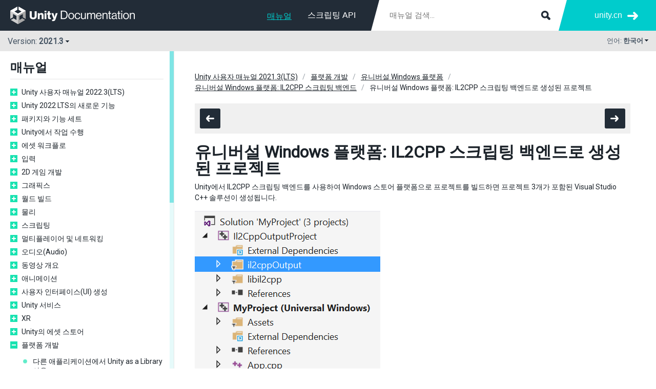

--- FILE ---
content_type: text/html
request_url: https://docs.unity.cn/kr/current/Manual/windowsstore-generatedproject-il2cpp.html
body_size: 5263
content:
<!DOCTYPE html><html class="no-js" lang="ko">
<head>
<meta http-equiv="Content-Type" content="text/html; charset=UTF-8">
<script>(function(w,d,s,l,i){w[l]=w[l]||[];w[l].push({'gtm.start':
      new Date().getTime(),event:'gtm.js'});var f=d.getElementsByTagName(s)[0],
      j=d.createElement(s),dl=l!='dataLayer'?'&l='+l:'';j.async=true;j.src=
      '//www.googletagmanager.com/gtm.js?id='+i+dl;f.parentNode.insertBefore(j,f);
      })(window,document,'script','dataLayer','GTM-5V25JL6');
    </script><link href="https://fonts.googleapis.com/css?family=Roboto&amp;display=swap" rel="stylesheet">
<meta charset="utf-8">
<meta http-equiv="X-UA-Compatible" content="IE=edge,chrome=1">
<meta name="viewport" content="width=device-width, initial-scale=1.0">
<meta name="twitter:card" content="summary">
<meta property="og:title" content="유니버설 Windows 플랫폼: IL2CPP 스크립팅 백엔드로 생성된 프로젝트 - Unity 매뉴얼">
<title>유니버설 Windows 플랫폼: IL2CPP 스크립팅 백엔드로 생성된 프로젝트 - Unity 매뉴얼</title>
<meta property="og:image" content="https://docs.unity.cn/kr/2021.3/uploads/Main/windowsstore-generatedsolution-il2cpp.png">
<meta name="description" content="Unity에서 IL2CPP 스크립팅 백엔드를 사용하여 Windows 스토어 플랫폼으로 프로젝트를 빌드하면 프로젝트 3개가 포함된 Visual Studio C++ 솔루션이 생성됩니다.">
<meta property="og:description" content="Unity에서 IL2CPP 스크립팅 백엔드를 사용하여 Windows 스토어 플랫폼으로 프로젝트를 빌드하면 프로젝트 3개가 포함된 Visual Studio C++ 솔루션이 생성됩니다.">
<meta name="author" content="Unity Technologies">
<link rel="shortcut icon" href="https://unity.com/themes/contrib/unity_base/images/favicons/favicon.ico">
<link rel="icon" type="image/png" href="../StaticFiles/images/favicons/favicon.png">
<link rel="apple-touch-icon-precomposed" sizes="152x152" href="../StaticFiles/images/favicons/apple-touch-icon-152x152.png">
<link rel="apple-touch-icon-precomposed" sizes="144x144" href="../StaticFiles/images/favicons/apple-touch-icon-144x144.png">
<link rel="apple-touch-icon-precomposed" sizes="120x120" href="../StaticFiles/images/favicons/apple-touch-icon-120x120.png">
<link rel="apple-touch-icon-precomposed" sizes="114x114" href="../StaticFiles/images/favicons/apple-touch-icon-114x114.png">
<link rel="apple-touch-icon-precomposed" sizes="72x72" href="../StaticFiles/images/favicons/apple-touch-icon-72x72.png">
<link rel="apple-touch-icon-precomposed" href="../StaticFiles/images/favicons/apple-touch-icon.png">
<meta name="msapplication-TileColor" content="#222c37">
<meta name="msapplication-TileImage" content="../StaticFiles/images/favicons/tileicon-144x144.png">
<script type="text/javascript" src="" charset="UTF-8" data-domain-script="6e91be4c-3145-4ea2-aa64-89d716064836"></script><script type="text/javascript">
        function OptanonWrapper() { }
    </script><script>
      var docs_type = 'Manual';
      var lang = 'kr';
      var page = 'windowsstore-generatedproject-il2cpp';
      if(!page) page = 'index';
      var version = '2021.3';
      var docs_versions = [{version: '2023.2',version_string: '2023.2',supported: true},{version: '2023.1',version_string: '2023.1',supported: true},{version: '2022.3',version_string: '2022.3',supported: true},{version: '2022.2',version_string: '2022.2',supported: false},{version: '2022.1',version_string: '2022.1',supported: false},{version: '2021.3',version_string: '2021.3',supported: true},{version: '2021.2',version_string: '2021.2',supported: false},{version: '2021.1',version_string: '2021.1',supported: false},{version: '2020.3',version_string: '2020.3',supported: false},{version: '2020.2',version_string: '2020.2',supported: false},{version: '2020.1',version_string: '2020.1',supported: false},{version: '2019.4',version_string: '2019.4',supported: false},{version: '2019.3',version_string: '2019.3',supported: false},{version: '2019.2',version_string: '2019.2',supported: false},{version: '2019.1',version_string: '2019.1',supported: false},{version: '2018.4',version_string: '2018.4',supported: false},{version: '2018.3',version_string: '2018.3',supported: false},{version: '2018.2',version_string: '2018.2',supported: false},{version: '2018.1',version_string: '2018.1',supported: false},{version: '2017.4',version_string: '2017.4',supported: false},{version: '2017.3',version_string: '2017.3',supported: false},{version: '2017.2',version_string: '2017.2',supported: false},{version: '2017.1',version_string: '2017.1',supported: false},{version: '5.6',version_string: '560',supported: false},];</script><script type="text/javascript" src="../StaticFiles/js/jquery.js"></script><script type="text/javascript" src="../StaticFiles/js/core.js"></script><script type="text/javascript" src="../StaticFiles/js/jquery.sidebar.min.js"></script><script type="text/javascript" src="docdata/toc.js"></script><script type="text/javascript" src=""></script><script type="text/javascript" src="../StaticFiles/js/custom.js"></script><script src="/StaticFilesConfig/feedback/feedback.js"></script><link rel="stylesheet" type="text/css" href="../StaticFiles/css/core.css">
<link rel="stylesheet" type="text/css" href="../StaticFiles/css/custom.css">
<link rel="canonical" href="https://docs.unity.cn/kr/2021.3/Manual/windowsstore-generatedproject-il2cpp.html">
<link rel="alternate" href="https://docs.unity.cn/en/2021.3/Manual/windowsstore-generatedproject-il2cpp.html" hreflang="en">
<link rel="alternate" href="https://docs.unity.cn/cn/2021.3/Manual/windowsstore-generatedproject-il2cpp.html" hreflang="zh">
<link rel="alternate" href="https://docs.unity.cn/ja/2021.3/Manual/windowsstore-generatedproject-il2cpp.html" hreflang="ja">
<link rel="alternate" href="https://docs.unity.cn/kr/2021.3/Manual/windowsstore-generatedproject-il2cpp.html" hreflang="ko">
<link rel="alternate" href="https://docs.unity.cn/2021.3/Documentation/Manual/windowsstore-generatedproject-il2cpp.html" hreflang="x-default">
<script>(function(w,d,s,l,i){w[l]=w[l]||[];w[l].push({'gtm.start':
new Date().getTime(),event:'gtm.js'});var f=d.getElementsByTagName(s)[0],
j=d.createElement(s),dl=l!='dataLayer'?'&l='+l:'';j.async=true;j.src=
'https://www.googletagmanager.com/gtm.js?id='+i+dl;f.parentNode.insertBefore(j,f);
})(window,document,'script','dataLayer','GTM-PVTCJQL');</script>
<script>
var _hmt = _hmt || [];
(function() {
  var hm = document.createElement("script");
  hm.src = "https://hm.baidu.com/hm.js?69a368c3131f2309a321e386accc19c5";
  var s = document.getElementsByTagName("script")[0]; 
  s.parentNode.insertBefore(hm, s);
})();
</script>
<script>
    (function(win, export_obj) {
        win['TeaAnalyticsObject'] = export_obj;
        if (!win[export_obj]) {
            function _collect() {
                _collect.q.push(arguments);
            }
            _collect.q = _collect.q || [];
            win[export_obj] = _collect;
        }
        win[export_obj].l = +new Date();
    })(window, 'collectEvent');
    </script>
    <script async src="https://lf3-data.volccdn.com/obj/data-static/log-sdk/collect/collect-autotrack-rangers.js"></script>
    <script>
        window.collectEvent('init', { app_id:20003301,
            channel_domain: 'https://gator.volces.com',
            autotrack: true,
            log: true,
            enable_stay_duration: true,
            disable_sdk_monitor:true,
            cross_subdomain: true,
        });
        window.collectEvent('start')
    </script></head>
<body>
<noscript><iframe src="//www.googletagmanager.com/ns.html?id=GTM-5V25JL6" height="0" width="0" style="display:none;visibility:hidden"></iframe></noscript>
<div class="header-wrapper">
<div id="header" class="header"><div class="content">
<div class="spacer"><div class="menu">
<div id="nav-open" for="nav-input"><span></span></div>
<div class="logo"><a href="./index.html"></a></div>
<div class="search-form"><form action="30_search.html" method="get" class="apisearch">
<input type="text" name="q" placeholder="매뉴얼 검색..." autosave="Unity Reference" results="5" class="sbox field" id="q"><input type="submit" class="submit">
</form></div>
<ul class="menu-items">
<li class="menu-item"><a href="../Manual/index.html" class="selected">매뉴얼</a></li>
<li class="menu-item"><a href="../ScriptReference/index.html" class="">스크립팅 API</a></li>
</ul>
</div></div>
<div class="more">
<div class="filler"></div>
<ul><li><a href="https://unity.cn/">
                unity.cn
              </a></li></ul>
</div>
</div></div>
<div class="toolbar"><div class="content">
<div class="version-switcher">
<div class="current toggle" data-target=".version-list"><div class="version-number">
<div class="d-inline-block">
          Version:
          <b>2021.3</b>
</div>
<div class="d-inline-block arrow"></div>
</div></div>
<div class="version-list" style="display:none;">
<ul class="versions">
<li class="supported"><a class="docs_version_url_2023.2" href="/kr/2023.2/Manual/windowsstore-generatedproject-il2cpp.html">2023.2</a></li>
<li class="supported"><a class="docs_version_url_2023.1" href="/kr/2023.1/Manual/windowsstore-generatedproject-il2cpp.html">2023.1</a></li>
<li class="supported"><a class="docs_version_url_2022.3" href="/kr/2022.3/Manual/windowsstore-generatedproject-il2cpp.html">2022.3</a></li>
<li class=""><a class="docs_version_url_2022.2" href="/kr/2022.2/Manual/windowsstore-generatedproject-il2cpp.html">2022.2</a></li>
<li class=""><a class="docs_version_url_2022.1" href="/kr/2022.1/Manual/windowsstore-generatedproject-il2cpp.html">2022.1</a></li>
<li class="supported"><a class="docs_version_url_2021.3" href="/kr/2021.3/Manual/windowsstore-generatedproject-il2cpp.html">2021.3</a></li>
<li class=""><a class="docs_version_url_2021.2" href="/kr/2021.2/Manual/windowsstore-generatedproject-il2cpp.html">2021.2</a></li>
<li class=""><a class="docs_version_url_2021.1" href="/kr/2021.1/Manual/windowsstore-generatedproject-il2cpp.html">2021.1</a></li>
<li class=""><a class="docs_version_url_2020.3" href="/kr/2020.3/Manual/windowsstore-generatedproject-il2cpp.html">2020.3</a></li>
<li class=""><a class="docs_version_url_2020.2" href="/kr/2020.2/Manual/windowsstore-generatedproject-il2cpp.html">2020.2</a></li>
<li class=""><a class="docs_version_url_2020.1" href="/kr/2020.1/Manual/windowsstore-generatedproject-il2cpp.html">2020.1</a></li>
<li class=""><a class="docs_version_url_2019.4" href="/kr/2019.4/Manual/windowsstore-generatedproject-il2cpp.html">2019.4</a></li>
<li class=""><a class="docs_version_url_2019.3" href="/kr/2019.3/Manual/windowsstore-generatedproject-il2cpp.html">2019.3</a></li>
<li class=""><a class="docs_version_url_2019.2" href="/kr/2019.2/Manual/windowsstore-generatedproject-il2cpp.html">2019.2</a></li>
<li class=""><a class="docs_version_url_2019.1" href="/kr/2019.1/Manual/windowsstore-generatedproject-il2cpp.html">2019.1</a></li>
<li class=""><a class="docs_version_url_2018.4" href="/kr/2018.4/Manual/windowsstore-generatedproject-il2cpp.html">2018.4</a></li>
<li class=""><a class="docs_version_url_2018.3" href="/kr/2018.3/Manual/windowsstore-generatedproject-il2cpp.html">2018.3</a></li>
<li class=""><a class="docs_version_url_2018.2" href="/kr/2018.2/Manual/windowsstore-generatedproject-il2cpp.html">2018.2</a></li>
<li class=""><a class="docs_version_url_2018.1" href="/kr/2018.1/Manual/windowsstore-generatedproject-il2cpp.html">2018.1</a></li>
<li class=""><a class="docs_version_url_2017.4" href="/kr/2017.4/Manual/windowsstore-generatedproject-il2cpp.html">2017.4</a></li>
<li class=""><a class="docs_version_url_2017.3" href="/kr/2017.3/Manual/windowsstore-generatedproject-il2cpp.html">2017.3</a></li>
<li class=""><a class="docs_version_url_2017.2" href="/kr/2017.2/Manual/windowsstore-generatedproject-il2cpp.html">2017.2</a></li>
<li class=""><a class="docs_version_url_2017.1" href="/kr/2017.1/Manual/windowsstore-generatedproject-il2cpp.html">2017.1</a></li>
<li class=""><a class="docs_version_url_560" href="/kr/560/Manual/windowsstore-generatedproject-il2cpp.html">5.6</a></li>
<div class="versionsWithThisPage" style="display:none;"><li><p>이 페이지가 있는 버전:</p></li></div>
<div class="versionsWithoutThisPage" style="display:none;"><li><p>이 페이지가 없는 버전:</p></li></div>
</ul>
<ul class="description">
<li>
<div class="supported-box"></div>지원됨</li>
<li>
<div class="legacy-box"></div>레거시</li>
</ul>
</div>
</div>
<ul class="nav-menu-items">
<li class="menu-item"><a href="../Manual/index.html" class="selected">매뉴얼</a></li>
<li class="menu-item"><a href="../ScriptReference/index.html" class="">스크립팅 API</a></li>
</ul>
<div class="lang-switcher">
<div class="current toggle" data-target=".lang-list">
<div class="lbl">언어:
        <span class="b">한국어</span>
</div>
<div class="arrow"></div>
</div>
<div class="lang-list" style="display:none;"><ul>
<li><a data-lang="en" href="/2021.3/Documentation/Manual/windowsstore-generatedproject-il2cpp.html">English</a></li>
<li><a data-lang="cn" href="/cn/2021.3/Manual/windowsstore-generatedproject-il2cpp.html">中文</a></li>
<li><a data-lang="ja" href="/ja/2021.3/Manual/windowsstore-generatedproject-il2cpp.html">日本語</a></li>
<li><a data-lang="kr" href="/kr/2021.3/Manual/windowsstore-generatedproject-il2cpp.html">한국어</a></li>
</ul></div>
</div>
</div></div>
</div>
<div id="master-wrapper" class="master-wrapper clear">
<div id="sidebar" class="sidebar hidden"><div class="sidebar-wrap"><div class="content"><div class="sidebar-menu"><div class="toc">
<h2>매뉴얼</h2>
<div class="version-switcher">
<div class="current toggle" data-target=".version-list"><div class="version-number">
<div class="d-inline-block">
          Version:
          <b>2021.3</b>
</div>
<div class="d-inline-block arrow"></div>
</div></div>
<div class="version-list" style="display:none;">
<ul class="versions">
<li class="supported"><a class="docs_version_url_2023.2" href="/kr/2023.2/Manual/windowsstore-generatedproject-il2cpp.html">2023.2</a></li>
<li class="supported"><a class="docs_version_url_2023.1" href="/kr/2023.1/Manual/windowsstore-generatedproject-il2cpp.html">2023.1</a></li>
<li class="supported"><a class="docs_version_url_2022.3" href="/kr/2022.3/Manual/windowsstore-generatedproject-il2cpp.html">2022.3</a></li>
<li class=""><a class="docs_version_url_2022.2" href="/kr/2022.2/Manual/windowsstore-generatedproject-il2cpp.html">2022.2</a></li>
<li class=""><a class="docs_version_url_2022.1" href="/kr/2022.1/Manual/windowsstore-generatedproject-il2cpp.html">2022.1</a></li>
<li class="supported"><a class="docs_version_url_2021.3" href="/kr/2021.3/Manual/windowsstore-generatedproject-il2cpp.html">2021.3</a></li>
<li class=""><a class="docs_version_url_2021.2" href="/kr/2021.2/Manual/windowsstore-generatedproject-il2cpp.html">2021.2</a></li>
<li class=""><a class="docs_version_url_2021.1" href="/kr/2021.1/Manual/windowsstore-generatedproject-il2cpp.html">2021.1</a></li>
<li class=""><a class="docs_version_url_2020.3" href="/kr/2020.3/Manual/windowsstore-generatedproject-il2cpp.html">2020.3</a></li>
<li class=""><a class="docs_version_url_2020.2" href="/kr/2020.2/Manual/windowsstore-generatedproject-il2cpp.html">2020.2</a></li>
<li class=""><a class="docs_version_url_2020.1" href="/kr/2020.1/Manual/windowsstore-generatedproject-il2cpp.html">2020.1</a></li>
<li class=""><a class="docs_version_url_2019.4" href="/kr/2019.4/Manual/windowsstore-generatedproject-il2cpp.html">2019.4</a></li>
<li class=""><a class="docs_version_url_2019.3" href="/kr/2019.3/Manual/windowsstore-generatedproject-il2cpp.html">2019.3</a></li>
<li class=""><a class="docs_version_url_2019.2" href="/kr/2019.2/Manual/windowsstore-generatedproject-il2cpp.html">2019.2</a></li>
<li class=""><a class="docs_version_url_2019.1" href="/kr/2019.1/Manual/windowsstore-generatedproject-il2cpp.html">2019.1</a></li>
<li class=""><a class="docs_version_url_2018.4" href="/kr/2018.4/Manual/windowsstore-generatedproject-il2cpp.html">2018.4</a></li>
<li class=""><a class="docs_version_url_2018.3" href="/kr/2018.3/Manual/windowsstore-generatedproject-il2cpp.html">2018.3</a></li>
<li class=""><a class="docs_version_url_2018.2" href="/kr/2018.2/Manual/windowsstore-generatedproject-il2cpp.html">2018.2</a></li>
<li class=""><a class="docs_version_url_2018.1" href="/kr/2018.1/Manual/windowsstore-generatedproject-il2cpp.html">2018.1</a></li>
<li class=""><a class="docs_version_url_2017.4" href="/kr/2017.4/Manual/windowsstore-generatedproject-il2cpp.html">2017.4</a></li>
<li class=""><a class="docs_version_url_2017.3" href="/kr/2017.3/Manual/windowsstore-generatedproject-il2cpp.html">2017.3</a></li>
<li class=""><a class="docs_version_url_2017.2" href="/kr/2017.2/Manual/windowsstore-generatedproject-il2cpp.html">2017.2</a></li>
<li class=""><a class="docs_version_url_2017.1" href="/kr/2017.1/Manual/windowsstore-generatedproject-il2cpp.html">2017.1</a></li>
<li class=""><a class="docs_version_url_560" href="/kr/560/Manual/windowsstore-generatedproject-il2cpp.html">5.6</a></li>
<div class="versionsWithThisPage" style="display:none;"><li><p>이 페이지가 있는 버전:</p></li></div>
<div class="versionsWithoutThisPage" style="display:none;"><li><p>이 페이지가 없는 버전:</p></li></div>
</ul>
<ul class="description">
<li>
<div class="supported-box"></div>지원됨</li>
<li>
<div class="legacy-box"></div>레거시</li>
</ul>
</div>
</div>
<div class="clear"></div>
</div></div></div></div></div>
<div id="content-wrap" class="content-wrap opened-sidebar"><div class="content-block"><div class="content">
<div class="section">
<div class="breadcrumbs clear"><ul>
<li><a href="UnityManual.html">Unity 사용자 매뉴얼 2021.3(LTS)</a></li>
<li><a href="PlatformSpecific.html">플랫폼 개발</a></li>
<li><a href="WindowsStore.html">유니버설 Windows 플랫폼</a></li>
<li><a href="windowsstore-il2cpp.html">유니버설 Windows 플랫폼: IL2CPP 스크립팅 백엔드</a></li>
<li>유니버설 Windows 플랫폼: IL2CPP 스크립팅 백엔드로 생성된 프로젝트</li>
</ul></div>
<div class="mb20"><div class="nextprev clear">
<div class="icon tt left mr1" data-distance="-40|-30|top">
<span class="prev"><a href="windowsstore-il2cpp.html"></a></span><div class="tip">유니버설 Windows 플랫폼: IL2CPP 스크립팅 백엔드</div>
</div>
<div class="icon tt right" data-distance="-40|-30|top">
<span class="next"><a href="windowsstore-plugins-il2cpp.html"></a></span><div class="tip">유니버설 Windows 플랫폼: IL2CPP 스크립팅 백엔드상의 플러그인</div>
</div>
</div></div>
<h1>유니버설 Windows 플랫폼: IL2CPP 스크립팅 백엔드로 생성된 프로젝트</h1>
<!--BeginSwitchLink--><!--EndSwitchLink-->
<div class="clear"></div>

<p>Unity에서 IL2CPP 스크립팅 백엔드를 사용하여 Windows 스토어 플랫폼으로 프로젝트를 빌드하면 프로젝트 3개가 포함된 Visual Studio C++ 솔루션이 생성됩니다.</p>

<figure>
<img src="../uploads/Main/windowsstore-generatedsolution-il2cpp.png" alt="그림 1. 생성된 Visual Studio 솔루션">
<figcaption>그림 1. 생성된 Visual Studio 솔루션</figcaption>
</figure>

<p>프로젝트는 각각 다른 용도로 사용됩니다.</p>

<ol>
<li>
<strong>Il2CppOutputProject</strong>는 관리 어셈블리에서 변환된 생성된 C++ 코드를 포함합니다. 프로젝트가 새로 빌드될 때마다 이전 프로젝트를 덮어씁니다. 그림 2를 참조하십시오.</li>
<li>
<strong>Unity Data</strong> 프로젝트는 레벨 및 에셋 등 모든 Unity 데이터 파일을 포함합니다. 이 프로젝트도 이전 프로젝트를 매번 덮어씁니다.</li>
<li>Unity 프로젝트와 이름이 같은 메인 프로젝트입니다. 이 프로젝트가 기기에 배포되거나 Windows 스토어에 업로드되는 애플리케이션 패키지에 내장됩니다. Unity는 이 프로젝트 위에 빌드할 때 프로젝트를 덮어쓰지 않으므로 변경 사항을 잃을 위험 없이 프로젝트를 자유롭게 수정할 수 있습니다.</li>
</ol>

<figure>
<img src="../uploads/Main/windowsstore-il2cppoutputproject.png" alt="그림 2. Il2CppOutputProject">
<figcaption>그림 2. Il2CppOutputProject</figcaption>
</figure>

<h3>환경 설정(Configurations)</h3>

<p>생성된 Visual Studio 프로젝트에는 세 가지 설정인 <strong>Debug</strong>, <strong>Release</strong> 및 <strong>Master</strong>가 있습니다.</p>

<ul>
<li>
<strong>Debug</strong> 설정은 모든 최적화를 비활성화하고, 모든 디버깅 정보를 보존하며 실행 속도가 훨씬 더 느립니다. 게임을 디버깅하는 데 사용합니다.</li>
<li>
<strong>Release</strong> 설정은 코드 최적화를 대부분 활성화하지만 프로파일러를 활성화 상태로 놔둡니다. 이 설정은 게임 프로파일링에 사용합니다.</li>
<li>
<strong>Master</strong> 설정은 프로파일러를 비활성화하고 게임 제출/최종 테스트에 사용됩니다. <strong>Master</strong> 설정의 빌드 시간은 더 길 수 있지만, 릴리스 설정보다는 약간 더 빠릅니다.</li>
<li>
</ul>

<hr>

<p><span class="page-edit">• 2017–05–16 페이지 수정됨</span><br></p>
<!-- area:platforms -->
<div id="_content"></div>
<div class="nextprev clear">
<div class="icon tt left mr1" data-distance="-40|-30|top">
<span class="prev"><a href="windowsstore-il2cpp.html"></a></span><div class="tip">유니버설 Windows 플랫폼: IL2CPP 스크립팅 백엔드</div>
</div>
<div class="icon tt right" data-distance="-40|-30|top">
<span class="next"><a href="windowsstore-plugins-il2cpp.html"></a></span><div class="tip">유니버설 Windows 플랫폼: IL2CPP 스크립팅 백엔드상의 플러그인</div>
</div>
</div>
</div>
<div style="display: flex; flex-flow: row wrap; border-top: #e6e6e6 1px solid; color: #455463; font-size: 14px; padding-top: 2px;"> <div style="display: flex; flex-flow: column nowrap; margin-right: 30px; width: 600px;"> <div style="display: flex; align-items: center;"> <div style="margin-right: 15px"> Copyright © 2023 Unity Technologies </div><div> 优美缔软件（上海）有限公司 版权所有 </div></div><div style="margin: 15px 0 5px 0;"> "Unity"、Unity 徽标及其他 Unity 商标是 Unity Technologies 或其附属机构在美国及其他地区的商标或注册商标。其他名称或品牌是其各自所有者的商标。 </div><div style="display: flex; flex-flow: row wrap; align-items: center; line-height: 20px;"> <div style="width: 20px; height: 20px; background-image: url('https://urdp.cdn.unity.cn/assets/common/icons/beian.png'); margin-right: 4px;"></div><div style="margin-right: 2px;">公安部备案号:</div><a href="http://www.beian.gov.cn/portal/registerSystemInfo?recordcode=31010902002961" target="_blank" style="color: #00CCCC !important; cursor: pointer; text-decoration: none;">31010902002961</a> </div></div><div> <div style="display: flex; flex-flow: row wrap; align-items: center; margin-bottom: 20px;"> <a href="/legal" target="_blank" style="margin-right: 10px; text-decoration: none; color: #00CCCC !important">法律条款</a> <a href="/legal/privacy-policy" target="_blank" style="margin-right: 10px; text-decoration: none; color: #00CCCC !important">隐私政策</a> <a href="/legal/cookie-policy" target="_blank" style="margin-right: 10px; text-decoration: none; color: #00CCCC !important">Cookies</a> </div><div> <a href="http://beian.miit.gov.cn" style="text-decoration: none; color: #00CCCC !important">沪ICP备13002771号-8</a> </div></div></div>
</body>
</html>


--- FILE ---
content_type: text/css
request_url: https://docs.unity.cn/kr/current/StaticFiles/css/core.css
body_size: 6202
content:
/* ====================================================
 * Company: Unity Technologies
 * Author:  Rickard Andersson, rickard@unity3d.com
======================================================= */

/****************************************
  ==== RESETS & EXTRAS
****************************************/

html,body,div,ul,ol,li,dl,dt,dd,h1,h2,h3,h4,h5,h6,pre,form,p,blockquote,input,figure { margin: 0; padding: 0; }
h1,h2,h3,h4,h5,h6,pre,cite,th { font-size: 1em; font-weight: normal; font-style: normal; }
code { font-size: 1em; font-weight: normal; font-style: normal; background: #f0f0f0; padding: 1px 1px 0px 0px; }
article, aside, details, figcaption, figure, footer, header, hgroup, menu, nav, section, video { display: block; }
iframe { border: none; } caption,th { text-align: left; } table { border-collapse: collapse; border-spacing: 0; }
img, img a, img a:hover { border: 0; max-width: 100%; }
.clear:after { visibility: hidden; display: block; font-size: 0; content: " "; clear: both; height: 0; }.clear { display: inline-table; clear: both; }
/* Hides from IE-mac \*/ * html .clear { height: 1%; } .clear { display: block; } /* End hide from IE-mac */
.left { float: left !important; } .right { float: right !important; }
.hide {display: none !important;} .hidden { visibility: hidden; opacity: 0; }
.mb0 { margin-bottom: 0 !important; } .mb5 { margin-bottom: 5px !important; } .mb10 { margin-bottom: 10px !important; } .mb20 { margin-bottom: 20px !important; }
.mt10 { margin-top: 10px; } .mr0 { margin-right: 0 !important; } .mr10 { margin-right: 10px !important; }
.cl { color: #99a0a7; } .cw { color: #fff !important; } .lh42 { line-height: 42px;} .rel { position: relative; }





/****************************************
  ==== FORM
****************************************/

input, select, textarea { font-family: 'Open Sans','Nanum Gothic',sans-serif; outline: none; margin: 0 0 20px 0; -webkit-appearance: none; }
button::-moz-focus-inner, input[type="reset"]::-moz-focus-inner, input[type="button"]::-moz-focus-inner, input[type="submit"]::-moz-focus-inner, input[type="file"] > input[type="button"]::-moz-focus-inner { padding: 0px; }
input[type="text"], input[type="tel"], input[type="email"], input[type="url"], input[type="password"], select, textarea { width: 100%; font-size: 0.9375em; display: block; outline-width: 0; border: #00cccc 1px solid; line-height: 18px; padding: 10px 13px; color: #455463 !important; resize: none; -webkit-box-sizing: border-box; -moz-box-sizing: border-box; box-sizing: border-box; -webkit-border-radius: 3px; -moz-border-radius: 3px; border-radius: 3px; }
input[type="text"]:focus, input[type="tel"]:focus, input[type="email"]:focus, input[type="url"]:focus, input[type="password"]:focus, select:focus, textarea:focus { border-color: #455463 !important; }
textarea { height: 100px; }
label { display: inline-block; font-size: 0.9375em; margin: 0 0 7px 0; font-weight: bold; cursor: pointer; text-transform: uppercase; }
label span.r { color: #00cccc; }
input[type="text"].error, input[type="tel"].error, input[type="email"].error, input[type="password"].error, textarea.error { padding: 10px 45px 10px 13px; background: #fff url(../images/error-red.png) right 15px no-repeat; }

/****************************************
  ==== MESSAGES
****************************************/

div.message { padding: 10px 15px; margin: 0 0 15px 0; font-size: 0.875em; }
div.message-error { background: #ffe2d7; }
div.message-warning { background: #fff9d7; }
div.message-ok { background: #ebffce; }

/****************************************
  ==== LOADING
****************************************/

div.loading { width: 60px; height: 18px; position: absolute; left: 50%; top: 50%; z-index: 15; margin: -9px 0 0 -30px; }
div.loading div { width: 18px; height: 18px; display: block; float: left; margin: 0 1px; background-color: #29e5b7; -webkit-border-radius: 100%; -moz-border-radius: 100%; border-radius: 100%; -webkit-box-shadow: 0px 20px 20px rgba(255,255,255,0.2); -moz-box-shadow: 0px 20px 20px rgba(255,255,255,0.2); box-shadow: 0px 20px 20px rgba(255,255,255,0.2); -webkit-animation: bouncedelay 1.4s infinite ease-in-out; -moz-animation: bouncedelay 1.4s infinite ease-in-out; -o-animation: bouncedelay 1.4s infinite ease-in-out; animation: bouncedelay 1.4s infinite ease-in-out; -webkit-animation-fill-mode: both; -moz-animation-fill-mode: both; -o-animation-fill-mode: both; animation-fill-mode: both; }
div.loading div:nth-child(1){ -webkit-animation-delay: -0.32s; -moz-animation-delay: -0.32s; -o-animation-delay: -0.32s; animation-delay: -0.32s; }
div.loading div:nth-child(2){ -webkit-animation-delay: -0.16s; -moz-animation-delay: -0.16s; -o-animation-delay: -0.16s; animation-delay: -0.16s; }
/* Loading animation */
@-webkit-keyframes bouncedelay {
  0%, 80%, 100% { -webkit-transform: scale(0.0) }
  40% { -webkit-transform: scale(1.0) }
}
@-moz-keyframes bouncedelay {
  0%, 80%, 100% { -moz-transform: scale(0.0) }
  40% { -moz-transform: scale(1.0) }
}
@-o-keyframes bouncedelay {
  0%, 80%, 100% { -o-transform: scale(0.0) }
  40% { -o-transform: scale(1.0) }
}
@keyframes bouncedelay {
  0%, 80%, 100% { transform: scale(0.0) }
  40% { transform: scale(1.0) }
}

/****************************************
  ==== TOOLTIP
****************************************/

.tt { position: relative; }
.tt div.tip { height: 24px; line-height: 24px; position: absolute; left: -100000px; z-index: 9999; background: #222c37; color: #fff; border: 0; font-size: 0.75em; font-weight: normal; padding: 0 7px; white-space: nowrap; text-align: center; }
.tt div.b:after { content: ""; display: block; position: absolute; top: -8px; left: 50%; font-size: 0px; line-height: 0%; width: 0px; margin: 0 0 0 -3px; border: transparent 4px solid; border-bottom-color: #222c37; }
.tt div.t:after { content: ""; display: block; position: absolute; bottom: -8px; left: 50%; font-size: 0px; line-height: 0%; width: 0px; margin: 0 0 0 -4px; border: transparent 4px solid; border-top-color: #222c37; }
.tt div.tip-visible { left: 50%; -webkit-transform: translateX(-50%); -moz-transform: translateX(-50%); -ms-transform: translateX(-50%); -o-transform: translateX(-50%); transform: translateX(-50%); }

/****************************************
  ==== TYPO
****************************************/

body { font: 16px/135% 'Open Sans', sans-serif; color: #455463; font-style: normal; font-weight: normal; overflow: auto; overflow-y: scroll; -webkit-text-size-adjust: none; -ms-text-size-adjust: none; -webkit-tap-highlight-color: rgba(0,0,0,0); -webkit-font-smoothing: antialiased; }
h1 { font-size: 2em; line-height: 1em; color: #1b2229; font-weight: 700; margin: 0 0 10px 0; word-wrap: break-word; }
h1 a { text-decoration: none; }
h1 a:hover { text-decoration: underline; }
h2 { font-size: 1.5em; line-height: 1em; color: #1b2229; font-weight: 700; margin: 0 0 15px 0; }
div.subsection div.subsection h2 { font-size: 1.125em; color: #455463; }
h3 { font-size: 1.25em; line-height: 1.2em; font-weight: bold; margin: 0 0 10px 0; color: #455463; }
h4 { font-size: 1em; line-height: 1em; font-weight: bold; margin: 0 0 10px 0; color: #455463; }
p { max-width: 1100px; font-size: 0.875em; margin: 0 0 15px 0; }
a { color: #b83c82; text-decoration: underline; outline: none; cursor: pointer; }
a:hover, a:focus, a:active { color: #ff0066; text-decoration: none; outline: none; }
.cn { color: #455463; } .cn:hover { color: #455463; } .b, strong { font-weight: 700; }
ul.l { list-style-type: none; }
ul.l li { padding: 0 0 4px 20px; background: none; position: relative; font-size: 0.875em; }
ul.l li:before { content: "\2022"; font-size: 1.8em; position: absolute; top: 0; left: 0; color: #455463; }
ul.l li a { color: #333; }

/****************************************
  ==== BUTTONS
****************************************/

.blue-btn, .gray-btn { height: 42px; line-height: 42px; display: block; float: left; padding: 0 20px; color: #fff; font-size: 0.8125em; text-align: center; cursor: pointer; text-decoration: none; border: 0; outline: none; font-family: 'avalonbold','Open Sans',sans-serif; text-transform: uppercase; -webkit-border-radius: 3px; -moz-border-radius: 3px; border-radius: 3px; }
input.blue-btn, input.gray-btn { padding: 0 20px 4px 20px; }
.blue-btn { background-color: #00cccc; }
.blue-btn:hover { color: #fff; background-color: #222c37; }
.gray-btn { background-color: #222c37; }
.gray-btn:hover { color: #fff; background-color: #222c37; }
.bbtn { height: 50px; line-height: 50px; padding: 0 40px !important; font-size: 1.0em; }
.sbtn { height: 24px; line-height: 24px; padding: 0 10px !important; font-size: 0.75em; }
.dbtn, .dbtn:hover, .dbtn:active { cursor: default; background-color: #ccc; color: #f0f0f0; background-color: #ccc;  }
.centerbtn { float: none; display: inline-block; margin: 0; }

div.icon { width: 40px; height: 39px; float: left; }
div.icon a { width: 40px; height: 39px; display: block; }
div.icon span { width: 40px; height: 39px; display: block; background: #222c37 url(../images/sprites.png) 0 0 no-repeat; -webkit-border-radius: 3px; -moz-border-radius: 3px; border-radius: 3px; }
div.icon span.disabled { background-color: #ccc; }
div.icon span.prev { background-position: -34px -148px; }
div.icon span.next {  background-position: 11px -148px; }

/****************************************
  ==== HEADER
****************************************/

div.header-wrapper { width: 100%; height: 100px; position: fixed; z-index: 30; }
div.header { width: 100%; height: 60px; background: #222c37; }
div.header .content { min-width: 860px; margin: 0 auto; padding: 0 20px; position: relative; }
div.header .content .menu { width: 100%; float: left; margin: 0 -170px 0 0; position: relative; }
div.header .content .spacer { margin: 0 170px 0 0; }
div.header .menu .logo { width: 271px; height: 34px; float: left; padding: 13px 0 0 0; }
div.header .menu .logo a { width: 271px; height: 34px; display: block; background: url(../images/sprites.png) 0 0 no-repeat; }
div.header .menu ul { float: right; list-style-type: none; margin: 10px 0; padding: 0 30px 0 0; }
div.header .menu ul li { float: left; margin: 0 1px 0 0; font-size: 1em; font-family: 'avalon', sans-serif; }
div.header .menu ul li a { height: 40px; line-height: 40px; display: block; float: left; margin: 0 15px; text-decoration: none; cursor: pointer; color: #fff; -webkit-transition: color .15s; -moz-transition: color .15s; -ms-transition: color .15s; -o-transition: color .15s; transition: color .15s; }
div.header .menu ul li a:hover { color: #00cccc; }
div.header .menu ul li a.selected { color: #00cccc; position: relative; font-family: 'avalonbold', sans-serif; line-height: 44px; }
div.header .menu ul li a.selected:after { content: ''; display: block; width: 100%; height: 1px; position: absolute; bottom: 11px; left: 0; background: #00cccc; }
div.header div.search-form { float: right; position: relative; }
div.header div.search-form:before { content: ''; width: 18px; height: 60px; display: block; position: absolute; top: 0; left: -17px; background: url(../images/shard-left.png) 0 0 no-repeat; }
div.header div.search-form input.field { width: 350px; line-height: 18px; padding: 20px 50px 20px 20px; border: 0; margin: 0; -webkit-border-radius: 0; -moz-border-radius: 0; border-radius: 0; }
div.header div.search-form input.field:focus { background: #fff !important; }
div.header div.search-form input.submit { width: 30px; height: 30px; border: 0; margin: 0; cursor: pointer; outline-width: 0; text-indent: -9999em; position: absolute; top: 15px; right: 10px; background: url(../images/sprites.png) 5px -54px no-repeat; }
div.header .more { width: 170px; height: 60px; float: right; position: relative; }
div.header .more .filler { width: 800%; height: 60px; background: #00cccc; position: absolute; z-index: 14; left: 0px; top: 0; }
div.header .more .filler:before { content: ''; width: 18px; height: 60px; display: block; position: absolute; top: 0; left: -1px; background: url(../images/shard-right.png) 0 0 no-repeat; }
div.header .more ul { float: right; position: relative; z-index: 15; list-style: none; margin: 15px 15px 15px 0; }
div.header .more ul li { float: left; margin: 0 0 0 20px; font-size: 1em; font-family: 'avalon', sans-serif; }
div.header .more ul li a { height: 30px; line-height: 30px; display: block; float: left; padding: 0 31px 0 0; text-decoration: none; cursor: pointer; color: #fff; background: url(../images/sprites.png) right -112px no-repeat; }

/****************************************
  ==== TOOLBAR
****************************************/

div.toolbar { width: 100%; height: 40px; background: #e6e6e6; border-bottom: #222c37 0px solid; }
div.toolbar div.content { margin: 0 auto; padding: 0 15px; position: relative; }
div.toolbar div.script-lang { padding: 7px 0; float: right; position: relative; }
div.toolbar div.script-lang ul { list-style-type: none; float: left; }
div.toolbar div.script-lang ul li { width: 46px; height: 26px; line-height: 26px; display: block; float: left; margin: 0 0 0 1px; text-align: center; font-size: 0.75em; cursor: pointer; background: #fff; }
div.toolbar div.script-lang ul li:hover, div.toolbar div.script-lang ul li.selected { background-color: #222c37; color: #fff; }
div.toolbar div.script-lang div.dialog { width: 300px; background: #fff; position: absolute; top: 45px; right: 0; z-index: 10; -webkit-box-shadow: 0 1px 20px rgba(34,44,55,0.3); -moz-box-shadow: 0 1px 20px rgba(34,44,55,0.3); box-shadow: 0 1px 20px rgba(34,44,55,0.3); }
div.toolbar div.script-lang div.dialog:before { content: ''; display: block; position: absolute; top: -16px; right: 60px; border: transparent 8px solid; border-bottom-color: #19e3b1; }
div.toolbar div.script-lang div.dialog-content { border-top: #19e3b1 5px solid; padding: 15px; }
div.toolbar div.script-lang div.dialog-content h2 { float: left; margin: 0 0 10px 0; font-size: 1.125em; font-family: 'avalonbold', sans-serif; text-transform: uppercase; }
div.toolbar div.script-lang div.dialog-content p { padding: 10px 0 0 0; margin: 0; border-top: #e6e6e6 1px solid; font-size: 0.8125em; line-height: 1.3em; }
div.toolbar div.script-lang div.dialog div.close { width: 18px; height: 18px; float: right; cursor: pointer; background: url(../images/sprites.png) 0 -106px no-repeat; }
div.lang-switcher { padding: 7px 0; float: right; position: relative; }
div.lang-switcher div.current { float: left; }
div.lang-switcher div.lbl { float: left; line-height: 26px; padding: 0 3px 0 0; font-size: 0.8125em; cursor: pointer; }
div.lang-switcher div.current div.arrow { width: 7px; height: 26px; float: left; background: url(../images/sprites.png) -484px -24px no-repeat; cursor: pointer; }
div.lang-switcher div.lang-list { width: 150px; position: absolute; top: 36px; right: 0; z-index: 9999; background: #fff; border-top: #19e3b1 4px solid; -webkit-box-shadow: 0 1px 5px rgba(0,0,0,0.3); -moz-box-shadow: 0 1px 5px rgba(0,0,0,0.3); box-shadow: 0 1px 5px rgba(0,0,0,0.3); display: none; }
div.lang-switcher div.lang-list:before { content: ""; display: block; position: absolute; top: -20px; left: 50%; font-size: 0px; line-height: 0%; width: 0px; margin: 0 0 0 -5px; border: transparent 8px solid; border-bottom-color: #19e3b1; }
div.lang-switcher div.lang-list ul { list-style-type: none; }
div.lang-switcher div.lang-list li { font-size: 0.8125em; border-bottom: #e6e6e6 1px solid; }
div.lang-switcher div.lang-list li:last-child { border: 0; } 
div.lang-switcher div.lang-list a { display: block; padding: 7px 10px; color: #455463; text-decoration: none; }
div.lang-switcher div.lang-list a:hover { background: #f0f0f0; }
div.version-number { padding: 9px 7px; float: left; position: relative; }

/****************************************
  ==== LAYOUT
****************************************/

div.master-wrapper { min-width: 860px; margin: 0 auto 40px auto; padding: 100px 0 20px 0; }
div.content-wrap { width: 100%; float: right; margin: 0 0 0 -380px; position: relative; }
div.content-block { margin: 0 0 0 380px; }
div.content-wrap div.content { min-width: 460px; padding: 20px 40px 0 0; }
div.content-wrap div.content div.section { padding: 0 10px; margin: 0 0 50px 0; min-height: 200px; }

/****************************************
  ==== FOOTER
****************************************/

div.footer-wrapper { width: 100%; height: 40px; margin: 0 auto; }
div.footer { height: 40px; line-height: 40px; margin: 0 10px; font-size: 0.8125em; border-top: #e6e6e6 1px solid; }
div.footer div.copy { float: left; }
div.footer div.menu { float: right; }
div.footer div.menu a { color: #455463; margin: 0 0 0 15px; }

/****************************************
  ==== SIDEBAR
****************************************/

div.sidebar { width: 340px; margin: 0 40px 0 0; float: left; position: relative; z-index: 2; }
div.sidebar-wrap { width: 339px; position: fixed; border-right: #e6e6e6 1px solid; }
div.sidebar p { padding: 10px 20px; background: #222c37; margin: 0; }
div.sidebar-menu h2 { margin: 20px 0; padding: 0 0 10px 0; border-bottom: #e6e6e6 1px solid; }
div.sidebar-menu ul { list-style-type: none; margin: 0 0 20px 0; position: relative; }
div.sidebar-menu ul li { font-size: 0.875em; word-wrap: break-word; margin: 0 0 8px 0; line-height: 1.3em; padding: 0 0 0 22px; position: relative; }
div.sidebar-menu ul li.nl span { cursor: pointer; }
div.sidebar-menu ul li div.leafnode { width: 12px; height: 12px; border: #ffffff00 1px solid; position: absolute; top: 2px; left: 0; background: #ffffff00 url(../images/sprites.png) 0 0 no-repeat;background-position: -51px -129px;  }
div.sidebar-menu ul li div.arrow { width: 12px; height: 12px; cursor: pointer; border: #19e3b1 1px solid; position: absolute; top: 2px; left: 0; background: #19e3b1 url(../images/sprites.png) 0 0 no-repeat; }
div.sidebar-menu ul li div.collapsed { background-position: -51px -61px; }
div.sidebar-menu ul li div.expanded { background-position: -51px -95px; }
div.sidebar-menu ul li a { display: block; color: #455463; word-wrap: break-word; text-decoration: none; }
div.sidebar-menu ul li a:hover { text-decoration: underline; }
div.sidebar-menu ul li a.current { color: #000; font-weight: bold; text-decoration: underline; }
div.sidebar-menu ul li ul { margin: 8px 0 8px 0; }
div.sidebar-menu ul li ul li ul:before { left: -15px; }
div.sidebar-menu ul li ul li div.arrow { left: 0; }
div.sidebar-menu ul li ul li { font-size: 1em; padding: 0 0 0 22px; }
div.sidebar-menu ul li ul li ul li { font-size: 1em;  }

/****************************************
  ==== SIDEBAR CUSTOM SCROLLER
****************************************/

.mCSB_container { width: auto; margin: 0 30px 0 20px; overflow: hidden; }
.mCSB_container.mCS_no_scrollbar { margin: 0 20px; }
.mCS_disabled>.mCustomScrollBox>.mCSB_container.mCS_no_scrollbar, .mCS_destroyed>.mCustomScrollBox>.mCSB_container.mCS_no_scrollbar { margin-right: 30px; }
.mCustomScrollBox>.mCSB_scrollTools { width: 16px; height: 100%; top: 0; right: 0; z-index: 14; opacity: 0.5; filter: "alpha(opacity=50)"; -ms-filter:"alpha(opacity=50)"; }
.mCustomScrollBox:hover>.mCSB_scrollTools { opacity: 1; filter: "alpha(opacity=100)"; -ms-filter: "alpha(opacity=100)"; }
.mCSB_scrollTools .mCSB_draggerContainer { width: 8px; position: absolute; top: 0; bottom: 0; right: 0; z-index: 14; height: auto; }
.mCSB_scrollTools a+.mCSB_draggerContainer { margin: 20px 0; }
.mCSB_scrollTools .mCSB_draggerRail { width: 8px; height: 100%; margin: 0 auto; background: #ccf5f5; }
.mCSB_scrollTools .mCSB_dragger { width: 100%; height: 30px; cursor: pointer; }
.mCSB_scrollTools .mCSB_dragger .mCSB_dragger_bar { width: 8px; height: 100%; margin: 0 auto; text-align: center; background: #00cccc; }
.mCSB_scrollTools .mCSB_dragger:hover .mCSB_dragger_bar { background: #00cccc; }
.mCSB_scrollTools .mCSB_dragger:active .mCSB_dragger_bar, .mCSB_scrollTools .mCSB_dragger.mCSB_dragger_onDrag .mCSB_dragger_bar { background: #00cccc; }
.mCustomScrollBox { -ms-touch-action: none; }

/****************************************
  ==== CONTENT
****************************************/

.switch-link { margin: 0px 0 20px 5px; }
.suggest { float: left; margin: 0px 0 20px 0; position: relative; }
.content .section ul {  list-style-type: none; margin: 0 0 20px 0; }
.content .section ul li, .content .section ol li ul li { max-width: 1100px; padding: 0 0 3px 20px; background: none; position: relative; font-size: 0.875em; }
.content .section ul li:before { content: "\2022"; font-size: 1.8em; position: absolute; top: 0; left: 0; color: #455463; }
.content .section ul li ul, .content .section ul li ul li ul { margin: 0 0 5px 0; }
.content .section ul li ul li, .content .section ul li ul li ul li, .content .section ol li ul li { font-size: 1em; }
.content .section ol { margin: 0 0 20px 0; padding: 0 0 0 20px; }
.content .section ol li { padding: 0 0 5px 0; font-size: 0.875em; }
.content .section ul li ol { margin: 0 0 5px 0; }
.content .section ul li ol li:before { display: none; }
.content .section ul li p, .content .section ol li p { font-size: 1em; margin: 0; }
.content .section ul li img, .content .section ol li img { margin: 10px 0 5px 0; }
.content figure { margin: 0 0 30px 0; }
.content figure img { margin: 0 0 10px 0; }
.content figure figcaption { margin: 0 0 10px 0; font-size: 0.875em; color: #99a0a7; }
.content .section h2 { margin: 0 0 15px 0; padding: 10px 0 0 0; }
.content .section table { margin: 0 0 20px 0; }
.content .section table thead th { font-size: 1em; padding: 5px 10px; background: #f0f0f0; border: #f0f0f0 1px solid; border-bottom: #e6e6e6 1px solid; }
.content .section table thead th em { font-style: normal !important; }
.content .section table tbody td { font-size: 0.875em; padding: 5px 10px; border: #e6e6e6 1px solid; vertical-align: top; }

.nextprev { padding: 10px; background: #f0f0f0; }

.timetoshineitem { 
    border: 2px solid #f0f0f0;
	margin: 0 0 30px 0;
    padding: 10px 10px; 
    background: #f0f0f0;
    border-radius: 10px;
	min-height: 100px;
}

.timetoshineitem table thead th td { border:0px;}
.timetoshineicon { width:80px; float: left; margin: 0 20px 0 0; }

/****************************************
  ==== SUGGESTION FORM
****************************************/

.suggest .suggest-wrap { width: 400px; position: absolute; top: 36px; left: 50%; z-index: 15; margin: 0 0 0 -200px; background: #fff; -webkit-box-shadow: 0 1px 20px rgba(34,44,55,0.3); -moz-box-shadow: 0 1px 20px rgba(34,44,55,0.3); box-shadow: 0 1px 20px rgba(34,44,55,0.3); }
.suggest .suggest-wrap:before { content: ''; display: block; position: absolute; top: -16px; left: 50%; margin: 0 0 0 -8px; border: transparent 8px solid; border-bottom-color: #222c37; }
.suggest .suggest-wrap .suggest-form { padding: 20px; border-top: #222c37 5px solid; }
.suggest .suggest-wrap label { font-size: 0.875em; }
.suggest-failed, .suggest-success { width: 100%; position: absolute; top: 0; left: 0; padding: 20px; border-top: #222c37 5px solid; -webkit-box-sizing: border-box; -moz-box-sizing: border-box; box-sizing: border-box; }


/****************************************
  ==== Feedback FORM
****************************************/

.feedbackbox {
  border-radius: 5px;
  background: #eee;
  padding: 20px;
  margin: 0px 0px 20px 0px;
}

.selectedtext{
background: #fff;
color: #F00;
}

.scrollToFeedback {
position:relative;
display:inline;
float:right;
margin-right:16px;
}

/****************************************
  ==== SEARCH RESULTS
****************************************/

div.search-results h2 { padding: 0 0 15px 0 !important; border-bottom: #e6e6e6 1px solid; font-weight: 400; }
div.search-results h2 span.q { font-weight: bold; }
div.search-results b { word-wrap: break-word; }
div.search-results div.result { width: 90%; margin: 0 0 20px 0; }
div.search-results div.result a.title { color: #ff0066; font-size: 1em; }
div.search-results div.result p strong { font-weight: 400 !important; }

/****************************************
  ==== BREADCRUMS
****************************************/

.breadcrumbs { margin: 0 0 20px 0; }
.breadcrumbs ul { list-style-type: none; padding: 0; }
.breadcrumbs ul li { float: left; margin: 0 25px 0 0; padding: 0 !important; font-size: 0.875em; position: relative; }
.breadcrumbs ul li:before { display: none; }
.breadcrumbs ul li:after { content: '/'; display: block; position: absolute; top: 0; right: -15px; color: #99a0a7; }
.breadcrumbs ul li:last-child:after { display: none; }
.breadcrumbs ul li a { display: block; float: left; color: #99a0a7; }

/****************************************
  ==== CODE SNIPPETS
****************************************/

pre { font-family: Consolas,Monaco,'Andale Mono',monospace; padding: 20px; margin: 0 0 30px 0; border: #ddd 1px solid; background: #fff; font-size: 0.9375em; color: #455463; overflow: auto; }
.code, .codelisting { white-space: pre; }

.doc-prop, .doc-menu, .doc-inspector, .doc-keyword {
  font-family: Consolas, Monaco, 'Andale Mono', monospace;
}






.search-words {
  display:none;
}

/****************************************
  ==== CODE HIGHLIGHTING
****************************************/

pre code{display:block;background:#f0f0f0}
pre code,pre .subst,pre .tag .title,pre .lisp .title,pre .clojure .built_in,pre .nginx .title{color:black}
pre .string,pre .title,pre .constant,pre .parent,pre .tag .value,pre .rules .value,pre .rules .value .number,pre .preprocessor,pre .ruby .symbol,pre .ruby .symbol .string,pre .aggregate,pre .template_tag,pre .django .variable,pre .smalltalk .class,pre .addition,pre .flow,pre .stream,pre .bash .variable,pre .apache .tag,pre .apache .cbracket,pre .tex .command,pre .tex .special,pre .erlang_repl .function_or_atom,pre .markdown .header{color:#800}pre .comment,pre .annotation,pre .template_comment,pre .diff .header,pre .chunk,pre .markdown .blockquote{color:#888}pre .number,pre .date,pre .regexp,pre .literal,pre .smalltalk .symbol,pre .smalltalk .char,pre .go .constant,pre .change,pre .markdown .bullet,pre .markdown .link_url{color:#080}pre .label,pre .javadoc,pre .ruby .string,pre .decorator,pre .filter .argument,pre .localvars,pre .array,pre .attr_selector,pre .important,pre .pseudo,pre .pi,pre .doctype,pre .deletion,pre .envvar,pre .shebang,pre .apache .sqbracket,pre .nginx .built_in,pre .tex .formula,pre .erlang_repl .reserved,pre .prompt,pre .markdown .link_label,pre .vhdl .attribute,pre .clojure .attribute,pre .coffeescript .property{color:#88F}pre .keyword,pre .id,pre .phpdoc,pre .title,pre .built_in,pre .aggregate,pre .css .tag,pre .javadoctag,pre .phpdoc,pre .yardoctag,pre .smalltalk .class,pre .winutils,pre .bash .variable,pre .apache .tag,pre .go .typename,pre .tex .command,pre .markdown .strong,pre .request,pre .status{font-weight:bold}pre .markdown .emphasis{font-style:italic}pre .nginx .built_in{font-weight:normal}pre .coffeescript .javascript,pre .javascript .xml,pre .tex .formula,pre .xml .javascript,pre .xml .vbscript,pre .xml .css,pre .xml .cdata{opacity:.5}

/****************************************
  ==== MANUAL FRONTPAGE
****************************************/

div.frontpage-divider {
  width: 100%; margin: 0 0 30px 0; padding: 0 0 5px 0; border-bottom: #e6e6e6 1px solid;
}
div.frontpage-section {
  width: 220px; height: 182px; float: left; margin: 0 15px 0 0; display: inline;
}
div.frontpage-section img {
  width: 220px; height: 60px; margin: 0 0 10px 0; -webkit-box-shadow: 0 0 10px rgba(0,0,0,0.3); -moz-box-shadow: 0 0 10px rgba(0,0,0,0.3); box-shadow: 0 0 10px rgba(0,0,0,0.3);
}
div.frontpage-section h3 {
  margin: 0 0 10px 0;
}
div.frontpage-section h3 a {
  color: #555;
}

/****************************************
  ==== MEDIA QUERIES
****************************************/

@media only screen and (max-width: 1260px) {

div.header .content { padding: 0 0 0 20px; }
div.header .content .menu { width: 100%; margin: 0; }
div.header .content .spacer { margin: 0; }
div.header .more { display: none; }
div.header div.search-form input.field { width: 300px; }
div.content-wrap { margin: 0 0 0 -360px; }
div.content-block { margin: 0 0 0 360px; }
div.content-wrap div.content { padding: 20px 20px 0 0; }
div.sidebar { margin: 0 20px 0 0; }
div.footer-wrapper { height: auto; }
div.footer { height: auto; line-height: 21px; padding: 10px 0 0 0; }
div.footer div.copy, div.footer div.menu { float: none; }
div.footer div.menu a { margin: 0 15px 0 0; }

}

@media only screen and (max-width: 900px) {

div.master-wrapper { padding: 0 0 20px 0;  }
div.header-wrapper { width: auto; position: relative; float: left; }
div.sidebar-wrap { position: static; }
div.content-wrap { width: 480px; float: left; margin: 0; }
div.content-block { margin: 0; }

}
@media only screen and (-moz-min-device-pixel-ratio: 2), only screen and (-o-min-device-pixel-ratio: 2/1), only screen and (-webkit-min-device-pixel-ratio: 2), only screen and (min-device-pixel-ratio: 2) {

div.header .menu .logo a, div.header .more ul li a, div.toolbar div.script-lang div.dialog div.close, div.lang-switcher div.current div.arrow, div.sidebar-menu ul li div.arrow, div.icon span { background-image: url(../images/sprites@2x.png); -webkit-background-size: 500px 250px; -moz-background-size: 500px 250px; -o-background-size: 500px 250px; background-size: 500px 250px; } 
input[type="text"].error, input[type="tel"].error, input[type="email"].error, input[type="password"].error, textarea.error { background-image: url(../images/error-red.png); -webkit-background-size: 24px 12px; -moz-background-size: 24px 12px; background-size: 24px 12px; }
div.header div.search-form:before { background-image: url(../images/shard-left@2x.png); -webkit-background-size: 18px 60px; -moz-background-size: 18px 60px; background-size: 18px 60px; }
div.header .more .filler:before { background-image: url(../images/shard-right@2x.png); -webkit-background-size: 18px 60px; -moz-background-size: 18px 60px; background-size: 18px 60px; }

}


--- FILE ---
content_type: text/css
request_url: https://docs.unity.cn/kr/current/StaticFiles/css/custom.css
body_size: 2414
content:

/****************************************
  ==== DARK MODE
****************************************/

@media (prefers-color-scheme: light) {
  :root {
    --main-bg-color: #fff;
    --main-text-color: #1b2229;
    --nextprev-bar-bg-color: #f0f0f0;
    --feedbackbox-bg-color: #f0f0f0;
    --message-error-bg-color: #ffe2d7;
  }
}

@media (prefers-color-scheme: dark) {
  :root {
    --main-bg-color: #2b2c2f;
    --main-text-color: #fff;
    --nextprev-bar-bg-color: hsla(0, 0%, 30%, 1);
    --feedbackbox-bg-color:  hsla(0, 0%, 30%, 1);
    --message-error-bg-color: #b22222;
  }
}

#master-wrapper {
  background-color: var(--main-bg-color);
  color: var(--main-text-color);
  margin: inherit !important;
  height: 100% !important;
}

.sidebar-wrap {
  background-color: var(--main-bg-color) !important;
}

li:before {
  color: var(--main-text-color) !important;
}

.nextprev {
  background: var(--nextprev-bar-bg-color);
}

code, pre, pre.codeExampleCS {
  background: var(--nextprev-bar-bg-color) !important;
  border-color: var(--nextprev-bar-bg-color) !important;
}

pre code, pre.codeExampleCS {
  color: var(--main-text-color) !important;
}

.content .section table thead th {
  background: var(--nextprev-bar-bg-color) !important;
  border-color: var(--nextprev-bar-bg-color) !important;
}

table.list tr:nth-child(odd) { 
  background: var(--nextprev-bar-bg-color) !important;
}

.version-list {
  background: var(--nextprev-bar-bg-color) !important;
  color: var(--main-text-color) !important;
}

.version-list a {
  color: var(--main-text-color) !important;
}

div.message-error {
  background: var(--message-error-bg-color) !important;
}

html, body{
  background-color: var(--main-bg-color);
}

/****************************************
  ==== FIX LAYOUT
****************************************/

html, body {
  height: 100%;
  overflow-x: hidden !important;
  font: 16px/135% 'Roboto', sans-serif;
}

#master-wrapper h1,
#master-wrapper h2,
#master-wrapper h3,
#master-wrapper h4,
#master-wrapper h5 {
  color: inherit !important;
}

#master-wrapper a {
  color: inherit !important;
}

div.toolbar {
  float: left;
}

div.arrow {
  vertical-align: middle;
  width: 7px;
  height: 26px;
  background: url(../images/sprites.png) -484px -24px no-repeat;
  cursor: pointer;
}

div.mCSB_container {
  margin: 0 20px 0 20px !important;
}


/****************************************
  ==== Version Switcher
****************************************/

div.version-switcher {
  cursor: pointer;
  font-size: medium;
  float: left;
}

div.version-number {
  float: none !important;
  padding-left: 0 !important;
  padding-bottom: 0 !important;
}

div.version-switcher div.version-list {
  width: 250px;
  position: absolute;
  left: 9px;
  z-index: 9999;
  font-size: medium;
  background-color: var(--main-bg-color);
  border-top: #19e3b1 4px solid;
  -webkit-box-shadow: 0 1px 5px rgba(0, 0, 0, 0.3);
  -moz-box-shadow: 0 1px 5px rgba(0, 0, 0, 0.3);
  box-shadow: 0 1px 5px rgba(0, 0, 0, 0.3);
  display: none;
  
}

div.version-switcher div.version-list:before {
  content: "";
  display: block;
  position: absolute;
  top: -20px;
  left: 35%;
  font-size: 0px;
  line-height: 0%;
  width: 0px;
  margin: 0 0 0 -5px;
  border: transparent 8px solid;
  border-bottom-color: #19e3b1;
}

div.version-switcher div.version-list li {
  font-size: 0.8125em;
  padding: 0;
  margin: 0 !important;
  text-align: left;
  list-style-type: none;
}

div.version-switcher div.version-list .versions {
  margin: 0 !important;
  max-height: 400px;
  overflow-y: scroll;
}

div.version-switcher div.version-list .versions li {
  border-left: var(--nextprev-bar-bg-color) 8px solid;
  border-bottom: var(--nextprev-bar-bg-color) 1px solid;
}

div.version-switcher div.version-list .versions a:hover {
  background: var(--nextprev-bar-bg-color);
}


div.version-switcher div.version-list .versions li.supported {
  border-left: #19e3b1 8px solid;
}

div.version-switcher div.version-list .versions a {
  display: block;
  padding: 7px 10px;
  color: #455463;
  text-decoration: none;
  background-color: var(--main-bg-color);
}


div.version-switcher div.version-list .versions div.versionsWithThisPage li:first-child p,
div.version-switcher div.version-list .versions div.versionsWithoutThisPage li:first-child p {
 font-weight: bold;
 margin: 0;
 padding: 0;
 background: var(--nextprev-bar-bg-color);
}

div.version-switcher div.version-list .description {
  padding-top: 4px;
  padding-left: 8px;
  cursor: auto;
}
div.version-switcher div.version-list .description .supported-box {
  background: #19e3b1;
  width: 12px;
  height: 12px;
  display: inline-block;
  margin-right: 4px;
  border: var(--main-text-color) 1px solid;
  box-sizing: border-box;
}

div.version-switcher div.version-list .description .legacy-box {
  background: var(--nextprev-bar-bg-color);
  width: 12px;
  height: 12px;
  display: inline-block;
  margin-right: 4px;
  border: var(--main-text-color) 1px solid;
  box-sizing: border-box;
}

/****************************************
  ==== Language Switcher
****************************************/

div.lang-switcher div.lang-list {
  width: 150px;
  position: absolute;
  top: 36px;
  right: 0;
  z-index: 9999;
  background: #fff;
  border-top: #19e3b1 4px solid;
  -webkit-box-shadow: 0 1px 5px rgba(0, 0, 0, 0.3);
  -moz-box-shadow: 0 1px 5px rgba(0, 0, 0, 0.3);
  box-shadow: 0 1px 5px rgba(0, 0, 0, 0.3);
  display: none;
}

div.lang-switcher div.lang-list:before {
  content: "";
  display: block;
  position: absolute;
  top: -20px;
  left: 50%;
  font-size: 0px;
  line-height: 0%;
  width: 0px;
  margin: 0 0 0 -5px;
  border: transparent 8px solid;
  border-bottom-color: #19e3b1;
}

div.lang-switcher div.lang-list ul {
  list-style-type: none;
}

div.lang-switcher div.lang-list li {
  font-size: 0.8125em;
  border-bottom: #e6e6e6 1px solid;
}

div.lang-switcher div.lang-list li:last-child {
  border: 0;
}

div.lang-switcher div.lang-list a {
  display: block;
  padding: 7px 10px;
  color: #455463;
  text-decoration: none;
}

div.lang-switcher div.lang-list a:hover {
  background: #f0f0f0;
}

button.btn-open-survey {
  display: none !important;
}

.master-wrapper {
  display: flex !important;
  min-width: inherit !important;
}

.sidebar {
  float: none !important;
  min-width: 340px;
  position: fixed !important;
}

.content-wrap {
  margin: 0 !important;
  float: none !important;
  width: 100% !important;
}

.content-wrap .content {
  min-width: inherit !important;
}

.content-block {
  margin: 0 !important;
}

#nav-open {
  padding: 20px 0;
  margin-right: 20px;
  width: 25px;
  height: 20px;
  display: none;
  float: left;
  cursor: pointer;
}

#nav-open span,
#nav-open span:before,
#nav-open span:after {
  position: absolute;
  height: 3px; /*線の太さ*/
  width: 25px; /*長さ*/
  border-radius: 3px;
  display: block;
  content: "";
  cursor: pointer;
  background: white;
}

#nav-open span:before {
  bottom: -8px;
}

#nav-open span:after {
  bottom: -16px;
}

.nav-menu-items {
  display: none;
}

.header .content {
  min-width: inherit !important;
}

#content-wrap {
  position: relative;
}

#content-wrap.opened-sidebar {
  padding-left: 370px !important;
  width: calc(100% - 370px) !important;
}

div.footer div.menu a {
  margin: 0 15px 0 0 !important;
}

div.header div.search-form input.field {
  line-height: 20px !important;
}

div.sidebar .version-switcher {
  display: none;
}

@media only screen and (max-width: 1260px) {
  div.header div.search-form input.field {
    width: 250px;
  }

  #content-wrap .content {
    padding: 10px !important;
  }

  .opened-sidebar {
    left: 0;
  }

  .sidebar {
    top: 0;
    margin-top: 100px !important;
    margin-right: 0 !important;
  }
}

@media only screen and (max-width: 900px) {
  div.header-wrapper {
    width: 100vw !important;
  }

  #nav-open {
    display: inline-block;
  }

  .menu .menu-items {
    display: none;
  }

  .nav-menu-items {
    display: block;
    float: left;
    list-style-type: none;
  }

  .nav-menu-items .menu-item {
    float: left;
    margin: 0 1px 0 0;
    font-size: 1em;
    font-family: "avalon", sans-serif;
  }

  .nav-menu-items .menu-item a {
    height: 40px;
    line-height: 40px;
    display: block;
    float: left;
    margin: 0 8px;
    text-decoration: none;
    cursor: pointer;
  }

  .nav-menu-items .menu-item a.selected {
    text-decoration: underline;
  }

  .opened-sidebar {
    left: 0;
  }

  div.header-wrapper {
    position: fixed !important;
  }

  #content-wrap {
    margin-top: 100px !important;
  }

  .sidebar {
    margin-top: 100px !important;
  }
}

@media only screen and (max-width: 620px) {
  .search-form {
    display: none;
  }

  .toolbar .version-switcher {
    display: none;
  }

  div.sidebar .version-switcher {
    display: block;
  }

  .opened-sidebar {
    left: 0;
  }

  .sidebar {
    margin-top: 100px !important;
  }
}

@media only screen and (max-width: 480px) {
  .opened-sidebar {
    left: -340px !important;
  }

  .toolbar div.version-switcher {
    display: none;
  }

  div.sidebar div.version-switcher {
    display: block;
  }

  .nav-menu-items .menu-item a {
    font-size: small;
  }

  .sidebar {
    margin-top: 100px !important;
  }

  .content-block {
    width: 100vw;
  }
}

pre {
  background: #f0f0f0 !important;
  padding: 10px;
}

input,
select,
textarea {
  font-family: inherit;
}

.d-inline-block {
  display: inline-block !important;
}

p {
  max-width: 100% !important;
}

div.sidebar-menu h2 {
  margin-bottom: 0 !important;
}

.toc ul {
  margin-top: 1em !important;
}

table {
  width: 100%;
}

th {
  min-width: 120px;
}

td:nth-child(2n) {
  word-break: break-all;
}

td div {
  overflow: hidden;
}

/****************************************
  ==== CONTENT
****************************************/

div.signature {
  margin: 0 0 40px 0;
  font-size: 0.875em;
}
div.signature div.sig-block {
  margin: 0 0 3px 0;
}
div.signature .sig-kw {
  font-weight: bold;
}
.switch-link {
  margin: 10px 0 0 0;
}
.suggest {
  float: left;
  margin: 10px 5px 0 0;
  position: relative;
}

table.list {
  width: 100%;
  margin: 0px 0 30px 0;
  font-size: 0.875em;
}
table.list tbody {
  border-top: #e6e6e6 0px solid;
}
table.list tr {
  -webkit-transition: background 0.15s;
  -moz-transition: background 0.15s;
  -ms-transition: background 0.15s;
  -o-transition: background 0.15s;
  transition: background 0.15s;
}
table.list tr:nth-child(odd) {
  background: #f8f8f8;
}
table.list tr:hover {
  outline: #00cccc 1px solid;
}
table.list td {
  vertical-align: top;
  padding: 7px 10px;
}
table.list td.lbl {
  width: 18%;
}
table.list td.desc {
  width: 82%;
}
table.list td.name {
  font-weight: 700;
}
.content .section ul {
  list-style-type: none;
  margin: 0 0 20px 0;
}
.content .section ul li,
.content .section ol li ul li {
  max-width: 1100px;
  padding: 0 0 3px 20px;
  background: none;
  position: relative;
  font-size: 0.875em;
}
.content .section ul li:before {
  content: "\2022";
  font-size: 1.8em;
  position: absolute;
  top: 0;
  left: 0;
  color: #455463;
}
.content .section ul li ul,
.content .section ul li ul li ul {
  margin: 0 0 5px 0;
}
.content .section ul li ul li:before {
  content: "\22C5";
}
.content .section ul li ul li,
.content .section ul li ul li ul li,
.content .section ol li ul li {
  font-size: 1em;
}
.content .section ol {
  margin: 0 0 20px 0;
  padding: 0 0 0 20px;
}
.content .section ol li {
  padding: 0 0 5px 0;
  font-size: 0.875em;
}
.content .section ul li ol {
  margin: 0 0 5px 0;
}
.content .section ul li ol li:before {
  display: none;
}
.content .section ul li p,
.content .section ol li p {
  font-size: 1em;
  margin: 0;
}
.content .section ul li img,
.content .section ol li img {
  margin: 10px 0 5px 0;
}
.content figure {
  margin: 0 0 30px 0;
}
.content figure img {
  margin: 0 0 10px 0;
}
.content figure figcaption {
  margin: 0 0 10px 0;
  font-size: 0.875em;
  color: #99a0a7;
}


#feedbackbox {
  background-color: var(--feedbackbox-bg-color) !important;
}

--- FILE ---
content_type: text/css
request_url: https://docs.unity.cn/kr/current/StaticFilesManual/css/font.css
body_size: 81
content:
@font-face {
 font-family: 'avalon';
 src: url('//unity3d.com/unity-fonts/avalon/Avalon-Book-webfont.eot');
 src: url('//unity3d.com/unity-fonts/avalon/Avalon-Book-webfont.eot?#iefix') format('embedded-opentype'),
      url('//unity3d.com/unity-fonts/avalon/Avalon-Book-webfont.woff') format('woff'),
      url('//unity3d.com/unity-fonts/avalon/Avalon-Book-webfont.ttf') format('truetype'),
      url('//unity3d.com/unity-fonts/avalon/Avalon-Book-webfont.svg#avalon') format('svg');
 font-weight: normal;
 font-style: normal;
}
@font-face {
 font-family: 'avalonbold';
 src: url('//unity3d.com/unity-fonts/avalon/Avalon-Bold-webfont.eot');
 src: url('//unity3d.com/unity-fonts/avalon/Avalon-Bold-webfont.eot?#iefix') format('embedded-opentype'),
      url('//unity3d.com/unity-fonts/avalon/Avalon-Bold-webfont.woff') format('woff'),
      url('//unity3d.com/unity-fonts/avalon/Avalon-Bold-webfont.ttf') format('truetype'),
      url('//unity3d.com/unity-fonts/avalon/Avalon-Bold-webfont.svg#avalonbold') format('svg');
 font-weight: normal;
 font-style: normal;
}


--- FILE ---
content_type: text/css
request_url: https://docs.unity.cn/StaticFilesConfig/feedback/css/rating.css
body_size: 118
content:
/* -----------------------------------------------------------------------------

  COMPENENTS - RATING
  
----------------------------------------------------------------------------- */
.c-rating {
  display: -webkit-box;
  display: -webkit-flex;
  display: -ms-flexbox;
  display: flex;
  list-style: none;
  margin: 0;
  padding: 0;
}

.c-rating__item {
  -webkit-box-flex: 0;
  -webkit-flex: 0 0 24px;
      -ms-flex: 0 0 24px;
          flex: 0 0 24px;
  height: 24px;
  background: url("../img/stars.svg");
  background-position: 0 0;
  cursor: pointer;
}

.c-rating__item:hover,
.c-rating__item.is-active {
  background-position: -24px 0;
}


--- FILE ---
content_type: application/javascript
request_url: https://docs.unity.cn/StaticFilesConfig/feedback/feedback-areas.js?_=1769836495887
body_size: 61088
content:
/* Notes:
    * This file is automatically generated by the Docs Tag Manager tool. Do not edit this file directly.
    * Last updated: 28/06/2023, 06:55
*/

var areaValues =
{
    "authoring": { trackingTag:"authoring-tools-docs" },
    "dev-tech": { trackingTag:"core-docs" },
    "eng-services": { trackingTag:"ds-docs" },
    "graphics": { trackingTag:"graphics-docs" },
    "grow": { trackingTag:"monetization-docs" },
    "localization": { trackingTag:"localization-docs" },
    "platforms": { trackingTag:"platforms-docs" },
    "product": { trackingTag:"foundation-docs" },
    "replica": { trackingTag:"digital-twin-docs" },
    "ugs": { trackingTag:"monetization-docs" },
    "unity-cloud": { trackingTag:"cloud-services-docs" },
    "weta-tools": { trackingTag:"professional-artistry-docs" },

};
var feedbackAreas =

{
    "Manual/Unity2D":{area:"platforms",pagetype:"manual",tags:"2D-docs"},
    "Manual/Quickstart2D":{area:"platforms",pagetype:"manual",tags:"2D-docs"},
    "Manual/Quickstart2DArt":{area:"platforms",pagetype:"manual",tags:"2D-docs"},
    "Manual/Quickstart2DCreate":{area:"platforms",pagetype:"manual",tags:"2D-docs"},
    "Manual/Quickstart2DPerspective":{area:"platforms",pagetype:"manual",tags:"2D-docs"},
    "Manual/Quickstart2DSetup":{area:"platforms",pagetype:"manual",tags:"2D-docs"},
    "Manual/2DSorting":{area:"platforms",pagetype:"manual",tags:"2D-docs"},
    "Manual/Overview2D":{area:"platforms",pagetype:"manual",tags:"2D-docs"},
    "Manual/Rigidbody2D-Dynamic":{area:"platforms",pagetype:"manual",tags:"2D-physics-docs"},
    "Manual/Rigidbody2D-Kinematic":{area:"platforms",pagetype:"manual",tags:"2D-physics-docs"},
    "Manual/Rigidbody2D-Static":{area:"platforms",pagetype:"manual",tags:"2D-physics-docs"},
    "Manual/Physics2DReference":{area:"platforms",pagetype:"manual",tags:"2D-physics-docs"},
    "Manual/Joints2D":{area:"platforms",pagetype:"manual",tags:"2D-physics-docs"},
    "Manual/class-DistanceJoint2D":{area:"platforms",pagetype:"manual",tags:"2D-physics-docs"},
    "Manual/class-FixedJoint2D":{area:"platforms",pagetype:"manual",tags:"2D-physics-docs"},
    "Manual/class-FrictionJoint2D":{area:"platforms",pagetype:"manual",tags:"2D-physics-docs"},
    "Manual/class-HingeJoint2D":{area:"platforms",pagetype:"manual",tags:"2D-physics-docs"},
    "Manual/class-RelativeJoint2D":{area:"platforms",pagetype:"manual",tags:"2D-physics-docs"},
    "Manual/class-SliderJoint2D":{area:"platforms",pagetype:"manual",tags:"2D-physics-docs"},
    "Manual/class-SpringJoint2D":{area:"platforms",pagetype:"manual",tags:"2D-physics-docs"},
    "Manual/class-TargetJoint2D":{area:"platforms",pagetype:"manual",tags:"2D-physics-docs"},
    "Manual/class-WheelJoint2D":{area:"platforms",pagetype:"manual",tags:"2D-physics-docs"},
    "Manual/Collider2D":{area:"platforms",pagetype:"manual",tags:"2D-physics-docs"},
    "Manual/class-BoxCollider2D":{area:"platforms",pagetype:"manual",tags:"2D-physics-docs"},
    "Manual/class-CapsuleCollider2D":{area:"platforms",pagetype:"manual",tags:"2D-physics-docs"},
    "Manual/class-CircleCollider2D":{area:"platforms",pagetype:"manual",tags:"2D-physics-docs"},
    "Manual/class-CompositeCollider2D":{area:"platforms",pagetype:"manual",tags:"2D-physics-docs"},
    "Manual/class-CustomCollider2D":{area:"platforms",pagetype:"manual",tags:"2D-physics-docs"},
    "Manual/class-EdgeCollider2D":{area:"platforms",pagetype:"manual",tags:"2D-physics-docs"},
    "Manual/class-PolygonCollider2D":{area:"platforms",pagetype:"manual",tags:"2D-physics-docs"},
    "Manual/class-ConstantForce2D":{area:"platforms",pagetype:"manual",tags:"2D-physics-docs"},
    "Manual/Effectors2D":{area:"platforms",pagetype:"manual",tags:"2D-physics-docs"},
    "Manual/class-AreaEffector2D":{area:"platforms",pagetype:"manual",tags:"2D-physics-docs"},
    "Manual/class-BuoyancyEffector2D":{area:"platforms",pagetype:"manual",tags:"2D-physics-docs"},
    "Manual/class-PlatformEffector2D":{area:"platforms",pagetype:"manual",tags:"2D-physics-docs"},
    "Manual/class-PointEffector2D":{area:"platforms",pagetype:"manual",tags:"2D-physics-docs"},
    "Manual/class-SurfaceEffector2D":{area:"platforms",pagetype:"manual",tags:"2D-physics-docs"},
    "Manual/class-PhysicsMaterial2D":{area:"platforms",pagetype:"manual",tags:"2D-physics-docs"},
    "Manual/class-Rigidbody2D":{area:"platforms",pagetype:"manual",tags:"2D-physics-docs"},
    "Manual/Sprites":{area:"platforms",pagetype:"manual",tags:"2D-sprite-docs"},
    "Manual/9SliceSprites":{area:"platforms",pagetype:"manual",tags:"2D-sprite-docs"},
    "Manual/class-SortingGroup":{area:"platforms",pagetype:"manual",tags:"2D-sprite-docs"},
    "Manual/class-SpriteAtlas":{area:"platforms",pagetype:"manual",tags:"2D-spriteatlas-docs "},
    "Manual/MasterVariantAtlases":{area:"platforms",pagetype:"manual",tags:"2D-spriteatlas-docs "},
    "Manual/VariantSpriteAtlas":{area:"platforms",pagetype:"manual",tags:"2D-spriteatlas-docs "},
    "Manual/SpriteAtlasDistribution":{area:"platforms",pagetype:"manual",tags:"2D-spriteatlas-docs "},
    "Manual/LateBinding":{area:"platforms",pagetype:"manual",tags:"2D-spriteatlas-docs "},
    "Manual/MethodDistribution":{area:"platforms",pagetype:"manual",tags:"2D-spriteatlas-docs "},
    "Manual/SpriteAtlasScenarios":{area:"platforms",pagetype:"manual",tags:"2D-spriteatlas-docs "},
    "Manual/SpriteAtlasV2":{area:"platforms",pagetype:"manual",tags:"2D-spriteatlas-docs "},
    "Manual/SpriteAtlasExperimental":{area:"platforms",pagetype:"manual",tags:"2D-spriteatlas-docs "},
    "Manual/SpriteAtlasWorkflow":{area:"platforms",pagetype:"manual",tags:"2D-spriteatlas-docs "},
    "Manual/SpritePacker":{area:"platforms",pagetype:"manual",tags:"2D-spriteatlas-docs "},
    "Manual/SpritePackerModes":{area:"platforms",pagetype:"manual",tags:"2D-spriteatlas-docs "},
    "Manual/SpriteCreator":{area:"platforms",pagetype:"manual",tags:"2D-sprite-docs"},
    "Manual/SpriteEditor":{area:"platforms",pagetype:"manual",tags:"2D-sprite-docs"},
    "Manual/Sprite-data-provider-api":{area:"platforms",pagetype:"manual",tags:"2D-sprite-docs"},
    "Manual/SpriteOutlineEditor":{area:"platforms",pagetype:"manual",tags:"2D-sprite-docs"},
    "Manual/CustomPhysicsShape":{area:"platforms",pagetype:"manual",tags:"2D-sprite-docs, 2D-physics-docs"},
    "Manual/SpriteEditor-SecondaryTextures":{area:"platforms",pagetype:"manual",tags:"2D-sprite-docs"},
    "Manual/class-SpriteMask":{area:"platforms",pagetype:"manual",tags:"2D-sprite-docs"},
    "Manual/class-SpriteRenderer":{area:"platforms",pagetype:"manual",tags:"2D-sprite-docs"},
    "Manual/class-SpriteShapeRenderer":{area:"platforms",pagetype:"manual",tags:"2D-spriteshape-docs"},
    "Manual/class-Tilemap":{area:"platforms",pagetype:"manual",tags:"2D-tilemap-docs"},
    "Manual/class-Grid":{area:"platforms",pagetype:"manual",tags:"2D-tilemap-docs"},
    "Manual/Tilemap-Hexagonal":{area:"platforms",pagetype:"manual",tags:"2D-tilemap-docs"},
    "Manual/Tilemap-Isometric":{area:"platforms",pagetype:"manual",tags:"2D-tilemap-docs"},
    "Manual/Tilemap-Isometric-Palette":{area:"platforms",pagetype:"manual",tags:"2D-tilemap-docs"},
    "Manual/Tilemap-Isometric-CreateIso":{area:"platforms",pagetype:"manual",tags:"2D-tilemap-docs"},
    "Manual/Tilemap-Isometric-SpritesImport":{area:"platforms",pagetype:"manual",tags:"2D-tilemap-docs"},
    "Manual/Tilemap-Isometric-ScriptableBrushes":{area:"platforms",pagetype:"manual",tags:"2D-tilemap-docs"},
    "Manual/Tilemap-Isometric-RenderModes":{area:"platforms",pagetype:"manual",tags:"2D-tilemap-docs"},
    "Manual/Tilemap-ScriptableBrushes":{area:"platforms",pagetype:"manual",tags:"2D-tilemap-docs"},
    "Manual/Tilemap-ScriptableBrushes-GridBrushBase":{area:"platforms",pagetype:"manual",tags:"2D-tilemap-docs"},
    "Manual/Tilemap-ScriptableBrushes-GridBrushEditorBase":{area:"platforms",pagetype:"manual",tags:"2D-tilemap-docs"},
    "Manual/Tilemap-ScriptableBrushes-OtherClasses":{area:"platforms",pagetype:"manual",tags:"2D-tilemap-docs"},
    "Manual/Tilemap-ScriptableBrushes-Example":{area:"platforms",pagetype:"manual",tags:"2D-tilemap-docs"},
    "Manual/Tilemap-ScriptableBrushes-TilemapEditorTool":{area:"platforms",pagetype:"manual",tags:"2D-tilemap-docs"},
    "Manual/Tilemap-ScriptableTiles":{area:"platforms",pagetype:"manual",tags:"2D-tilemap-docs"},
    "Manual/Tilemap-ScriptableTiles-OtherClasses":{area:"platforms",pagetype:"manual",tags:"2D-tilemap-docs"},
    "Manual/Tilemap-ScriptableTiles-Example":{area:"platforms",pagetype:"manual",tags:"2D-tilemap-docs"},
    "Manual/Tilemap-ScriptableTiles-Tile":{area:"platforms",pagetype:"manual",tags:"2D-tilemap-docs"},
    "Manual/Tilemap-ScriptableTiles-TileAnimationData":{area:"platforms",pagetype:"manual",tags:"2D-tilemap-docs"},
    "Manual/Tilemap-ScriptableTiles-TileBase":{area:"platforms",pagetype:"manual",tags:"2D-tilemap-docs"},
    "Manual/Tilemap-ScriptableTiles-TileData":{area:"platforms",pagetype:"manual",tags:"2D-tilemap-docs"},
    "Manual/Tilemap-TileAsset":{area:"platforms",pagetype:"manual",tags:"2D-tilemap-docs"},
    "Manual/tile-palette-preferences":{area:"platforms",pagetype:"manual",tags:"2D-tilemap-docs"},
    "Manual/Tile-Palette-Preferences":{area:"platforms",pagetype:"manual",tags:"2D-tilemap-docs"},
    "Manual/Tile-Palette-visual-elements":{area:"platforms",pagetype:"manual",tags:"2D-tilemap-docs"},
    "Manual/class-TilemapRenderer":{area:"platforms",pagetype:"manual",tags:"2D-tilemap-docs"},
    "Manual/Tilemap-workflow":{area:"platforms",pagetype:"manual",tags:"2D-tilemap-docs"},
    "Manual/Tilemap-Palette":{area:"platforms",pagetype:"manual",tags:"2D-tilemap-docs"},
    "Manual/Tilemap-CreatingTilemaps":{area:"platforms",pagetype:"manual",tags:"2D-tilemap-docs"},
    "Manual/Tilemap-CreatingTiles":{area:"platforms",pagetype:"manual",tags:"2D-tilemap-docs"},
    "Manual/Tilemap-Painting":{area:"platforms",pagetype:"manual",tags:"2D-tilemap-docs"},
    "Manual/TilemapPainting-SelectionTool":{area:"platforms",pagetype:"manual",tags:"2D-tilemap-docs"},
    "Manual/class-TilemapCollider2D":{area:"platforms",pagetype:"manual",tags:"2D-tilemap-docs, 2D-physics-docs"},
    "Manual/Tilemap":{area:"",pagetype:"manual",tags:""},
    "Manual/tile-palette-brush-picks-ref":{area:"",pagetype:"manual",tags:""},
    "Manual/tile-palette-brush-picks":{area:"",pagetype:"manual",tags:""},
    "Manual/tile-palette-brush-picks-createasset":{area:"",pagetype:"manual",tags:""},
    "Manual/tile-palette-brush-picks-custom":{area:"",pagetype:"manual",tags:""},
    "Manual/tile-palette-brush-picks-intro":{area:"",pagetype:"manual",tags:""},
    "Manual/tile-palette-brush-picks-howto":{area:"",pagetype:"manual",tags:""},
    "Manual/2D-introduction":{area:"",pagetype:"manual",tags:""},
    "Manual/joints2D-constraints":{area:"",pagetype:"manual",tags:""},
    "Manual/rigidbody2D":{area:"",pagetype:"manual",tags:""},
    "Manual/rigidbody2D-body-types":{area:"",pagetype:"manual",tags:""},
    "Manual/rigidbody2D-simulated-property":{area:"",pagetype:"manual",tags:""},
    "Manual/sprites-setup":{area:"",pagetype:"manual",tags:""},
    "Manual/sprites-sort":{area:"",pagetype:"manual",tags:""},
    "Manual/sprite-atlas":{area:"",pagetype:"manual",tags:""},
    "Manual/sprite-automatic-slicing":{area:"",pagetype:"manual",tags:""},
    "Manual/sprite-polygon-resizing":{area:"",pagetype:"manual",tags:""},
    "Manual/sprite-editor-use":{area:"",pagetype:"manual",tags:""},
    "Manual/AnimationSection":{area:"authoring",pagetype:"manual",tags:"animation-docs"},
    "Manual/AnimationGlossary":{area:"authoring",pagetype:"manual",tags:"animation-docs"},
    "Manual/AnimationClips":{area:"authoring",pagetype:"manual",tags:"animation-docs"},
    "Manual/AnimationsImport":{area:"authoring",pagetype:"manual",tags:"animation-docs"},
    "Manual/AvatarCreationandSetup":{area:"authoring",pagetype:"manual",tags:"animation-docs"},
    "Manual/AnimationEditorGuide":{area:"authoring",pagetype:"manual",tags:"animation-docs"},
    "Manual/animeditor-AnimatingAGameObject":{area:"authoring",pagetype:"manual",tags:"animation-docs"},
    "Manual/animeditor-CreatingANewAnimationClip":{area:"authoring",pagetype:"manual",tags:"animation-docs"},
    "Manual/EditingCurves":{area:"authoring",pagetype:"manual",tags:"animation-docs"},
    "Manual/animeditor-KeyManipulationInCurvesMode":{area:"authoring",pagetype:"manual",tags:"animation-docs"},
    "Manual/animeditor-AdvancedKeySelectionAndManipulation":{area:"authoring",pagetype:"manual",tags:"animation-docs"},
    "Manual/animeditor-MultipleParts":{area:"authoring",pagetype:"manual",tags:"animation-docs"},
    "Manual/animeditor-AnimationCurves":{area:"authoring",pagetype:"manual",tags:"animation-docs"},
    "Manual/script-AnimationWindowEvent":{area:"authoring",pagetype:"manual",tags:"animation-docs"},
    "Manual/animeditor-UsingAnimationEditor":{area:"authoring",pagetype:"manual",tags:"animation-docs"},
    "Manual/MecanimFAQ":{area:"authoring",pagetype:"manual",tags:"animation-docs"},
    "Manual/comp-AnimationGroup":{area:"authoring",pagetype:"manual",tags:"animation-docs"},
    "Manual/class-Animator":{area:"authoring",pagetype:"manual",tags:"animation-docs"},
    "Manual/class-AnimatorController":{area:"authoring",pagetype:"manual",tags:"animation-docs"},
    "Manual/class-State":{area:"authoring",pagetype:"manual",tags:"animation-docs"},
    "Manual/class-Transition":{area:"authoring",pagetype:"manual",tags:"animation-docs"},
    "Manual/AnimatorControllerCreation":{area:"authoring",pagetype:"manual",tags:"animation-docs"},
    "Manual/AnimationOverview":{area:"authoring",pagetype:"manual",tags:"animation-docs"},
    "Manual/AnimatorControllers":{area:"authoring",pagetype:"manual",tags:"animation-docs"},
    "Manual/AnimationStateMachines":{area:"authoring",pagetype:"manual",tags:"animation-docs"},
    "Manual/AnimationLayers":{area:"authoring",pagetype:"manual",tags:"animation-docs"},
    "Manual/AnimationParameters":{area:"authoring",pagetype:"manual",tags:"animation-docs"},
    "Manual/InverseKinematics":{area:"authoring",pagetype:"manual",tags:"animation-docs"},
    "Manual/RootMotion":{area:"authoring",pagetype:"manual",tags:"animation-docs"},
    "Manual/ScriptingRootMotion":{area:"authoring",pagetype:"manual",tags:"animation-docs"},
    "Manual/AnimationSoloMute":{area:"authoring",pagetype:"manual",tags:"animation-docs"},
    "Manual/StateMachineBasics":{area:"authoring",pagetype:"manual",tags:"animation-docs"},
    "Manual/StateMachineBehaviours":{area:"authoring",pagetype:"manual",tags:"animation-docs"},
    "Manual/StateMachineTransitions":{area:"authoring",pagetype:"manual",tags:"animation-docs"},
    "Manual/NestedStateMachines":{area:"authoring",pagetype:"manual",tags:"animation-docs"},
    "Manual/TargetMatching":{area:"authoring",pagetype:"manual",tags:"animation-docs"},
    "Manual/AnimatorOverrideController":{area:"authoring",pagetype:"manual",tags:"animation-docs"},
    "Manual/class-BlendTree":{area:"authoring",pagetype:"manual",tags:"animation-docs"},
    "Manual/BlendTree-1DBlending":{area:"authoring",pagetype:"manual",tags:"animation-docs"},
    "Manual/BlendTree-2DBlending":{area:"authoring",pagetype:"manual",tags:"animation-docs"},
    "Manual/BlendTree-AdditionalOptions":{area:"authoring",pagetype:"manual",tags:"animation-docs"},
    "Manual/BlendTree-DirectBlending":{area:"authoring",pagetype:"manual",tags:"animation-docs"},
    "Manual/Animator":{area:"authoring",pagetype:"manual",tags:"animation-docs"},
    "Manual/AnimatorWindow":{area:"authoring",pagetype:"manual",tags:"animation-docs"},
    "Manual/BlendShapes":{area:"authoring",pagetype:"manual",tags:"animation-docs"},
    "Manual/MecanimPeformanceandOptimization":{area:"authoring",pagetype:"manual",tags:"animation-docs"},
    "Manual/Playables":{area:"authoring",pagetype:"manual",tags:"animation-docs"},
    "Manual/Playables-Examples":{area:"authoring",pagetype:"manual",tags:"animation-docs"},
    "Manual/Playables-ScriptPlayable":{area:"authoring",pagetype:"manual",tags:"animation-docs"},
    "Manual/Playables-Graph":{area:"authoring",pagetype:"manual",tags:"animation-docs"},
    "Manual/Retargeting":{area:"authoring",pagetype:"manual",tags:"animation-docs"},
    "Manual/AnimationRotate":{area:"authoring",pagetype:"manual",tags:"animation-docs"},
    "Manual/AssetStorePublishing":{area:"authoring",pagetype:"manual",tags:"asset-store"},
    "Manual/AssetStoreMassLabeler":{area:"authoring",pagetype:"manual",tags:"asset-store"},
    "Manual/AssetStoreAdmin":{area:"authoring",pagetype:"manual",tags:"asset-store"},
    "Manual/AssetStorePayouts":{area:"authoring",pagetype:"manual",tags:"asset-store"},
    "Manual/AssetStoreAnalytics":{area:"authoring",pagetype:"manual",tags:"asset-store"},
    "Manual/AssetStoreCreatePkg":{area:"authoring",pagetype:"manual",tags:"asset-store"},
    "Manual/AssetStoreCreateAcct":{area:"authoring",pagetype:"manual",tags:"asset-store"},
    "Manual/AssetStoreDeletePkg":{area:"authoring",pagetype:"manual",tags:"asset-store"},
    "Manual/AssetStoreRemoving":{area:"authoring",pagetype:"manual",tags:"asset-store"},
    "Manual/AssetStorePkgDetails":{area:"authoring",pagetype:"manual",tags:"asset-store"},
    "Manual/AssetStoreVouchers":{area:"authoring",pagetype:"manual",tags:"asset-store"},
    "Manual/AssetStoreUsers":{area:"authoring",pagetype:"manual",tags:"asset-store"},
    "Manual/AssetStorePromotion":{area:"authoring",pagetype:"manual",tags:"asset-store"},
    "Manual/AssetStoreSupport":{area:"authoring",pagetype:"manual",tags:"asset-store"},
    "Manual/AssetStoreRefunding":{area:"authoring",pagetype:"manual",tags:"asset-store"},
    "Manual/AssetStoreSubmit":{area:"authoring",pagetype:"manual",tags:"asset-store"},
    "Manual/AssetStoreUpgrade":{area:"authoring",pagetype:"manual",tags:"asset-store"},
    "Manual/AssetStoreUpload":{area:"authoring",pagetype:"manual",tags:"asset-store"},
    "Manual/AssetStoreStatus":{area:"authoring",pagetype:"manual",tags:"asset-store"},
    "Manual/Archives":{area:"dev-tech",pagetype:"manual",tags:"asset-docs"},
    "Manual/ContentNamespace":{area:"dev-tech",pagetype:"manual",tags:"asset-docs"},
    "Manual/AssetMetadata":{area:"dev-tech",pagetype:"manual",tags:"asset-docs"},
    "Manual/upm-ui-remove-local":{area:"authoring",pagetype:"manual",tags:"packman-upm"},
    "Manual/AssetBundles-Integrity":{area:"dev-tech",pagetype:"manual",tags:"asset-docs"},
    "Manual/Build-MultiProcess":{area:"dev-tech",pagetype:"manual",tags:"asset-docs"},
    "Manual/ImportActivityWindow":{area:"dev-tech",pagetype:"manual",tags:"asset-docs"},
    "Manual/ParallelImport":{area:"dev-tech",pagetype:"manual",tags:"asset-docs"},
    "Manual/BuiltInImporters":{area:"dev-tech",pagetype:"manual",tags:"asset-docs"},
    "Manual/AssetDatabaseCustomizingWorkflow":{area:"dev-tech",pagetype:"manual",tags:"asset-docs"},
    "Manual/Audio":{area:"authoring",pagetype:"manual",tags:"audio-docs"},
    "Manual/AmbisonicAudio":{area:"authoring",pagetype:"manual",tags:"audio-docs"},
    "Manual/AudioFiles":{area:"authoring",pagetype:"manual",tags:"audio-docs"},
    "Manual/AudioMixer":{area:"authoring",pagetype:"manual",tags:"audio-docs"},
    "Manual/AudioMixerOverview":{area:"authoring",pagetype:"manual",tags:"audio-docs"},
    "Manual/AudioMixerInspectors":{area:"authoring",pagetype:"manual",tags:"audio-docs"},
    "Manual/AudioMixerUsage":{area:"authoring",pagetype:"manual",tags:"audio-docs"},
    "Manual/AudioMixerSpecifics":{area:"authoring",pagetype:"manual",tags:"audio-docs"},
    "Manual/AudioOverview":{area:"authoring",pagetype:"manual",tags:"audio-docs"},
    "Manual/AudioRandomContainer":{area:"",pagetype:"manual",tags:""},
    "Manual/AudioRandomContainer-fundamentals":{area:"",pagetype:"manual",tags:""},
    "Manual/AudioRandomContainer-UI":{area:"",pagetype:"manual",tags:""},
    "Manual/Create-randomized-playlist":{area:"",pagetype:"manual",tags:""},
    "Manual/AudioProfiler":{area:"authoring",pagetype:"manual",tags:"audio-docs"},
    "Manual/AudioReference":{area:"",pagetype:"manual",tags:""},
    "Manual/class-AudioClip":{area:"authoring",pagetype:"manual",tags:"audio-docs"},
    "Manual/class-AudioEffectMixer":{area:"authoring",pagetype:"manual",tags:"audio-docs"},
    "Manual/class-AudioChorusEffect":{area:"authoring",pagetype:"manual",tags:"audio-docs"},
    "Manual/class-AudioCompressor":{area:"authoring",pagetype:"manual",tags:"audio-docs"},
    "Manual/class-AudioDistortionEffect":{area:"authoring",pagetype:"manual",tags:"audio-docs"},
    "Manual/class-AudioEchoEffect":{area:"authoring",pagetype:"manual",tags:"audio-docs"},
    "Manual/class-AudioFlangeEffect":{area:"authoring",pagetype:"manual",tags:"audio-docs"},
    "Manual/class-AudioHighPassEffect":{area:"authoring",pagetype:"manual",tags:"audio-docs"},
    "Manual/class-AudioHighPassSimpleEffect":{area:"authoring",pagetype:"manual",tags:"audio-docs"},
    "Manual/class-AudioLowPassEffect":{area:"authoring",pagetype:"manual",tags:"audio-docs"},
    "Manual/class-AudioLowPassSimpleEffect":{area:"authoring",pagetype:"manual",tags:"audio-docs"},
    "Manual/class-AudioNormalizeEffect":{area:"authoring",pagetype:"manual",tags:"audio-docs"},
    "Manual/class-AudioParamEQEffect":{area:"authoring",pagetype:"manual",tags:"audio-docs"},
    "Manual/class-AudioPitchShifterEffect":{area:"authoring",pagetype:"manual",tags:"audio-docs"},
    "Manual/class-AudioReverbEffect":{area:"authoring",pagetype:"manual",tags:"audio-docs"},
    "Manual/class-AudioEffect":{area:"authoring",pagetype:"manual",tags:"audio-docs"},
    "Manual/class-AudioChorusFilter":{area:"authoring",pagetype:"manual",tags:"audio-docs"},
    "Manual/class-AudioDistortionFilter":{area:"authoring",pagetype:"manual",tags:"audio-docs"},
    "Manual/class-AudioEchoFilter":{area:"authoring",pagetype:"manual",tags:"audio-docs"},
    "Manual/class-AudioHighPassFilter":{area:"authoring",pagetype:"manual",tags:"audio-docs"},
    "Manual/class-AudioLowPassFilter":{area:"authoring",pagetype:"manual",tags:"audio-docs"},
    "Manual/class-AudioReverbFilter":{area:"authoring",pagetype:"manual",tags:"audio-docs"},
    "Manual/class-AudioListener":{area:"authoring",pagetype:"manual",tags:"audio-docs"},
    "Manual/class-AudioMixer":{area:"authoring",pagetype:"manual",tags:"audio-docs"},
    "Manual/class-AudioSettings":{area:"authoring",pagetype:"manual",tags:"audio-docs"},
    "Manual/class-AudioSource":{area:"authoring",pagetype:"manual",tags:"audio-docs"},
    "Manual/class-Microphone":{area:"authoring",pagetype:"manual",tags:"audio-docs"},
    "Manual/class-AudioReverbZone":{area:"authoring",pagetype:"manual",tags:"audio-docs"},
    "Manual/AudioMixerNativeAudioPlugin":{area:"authoring",pagetype:"manual",tags:"audio-docs"},
    "Manual/AudioSpatializerSDK":{area:"authoring",pagetype:"manual",tags:"audio-docs"},
    "Manual/TrackerModules":{area:"authoring",pagetype:"manual",tags:"audio-docs"},
    "Manual/BestPracticeLightingPipelines":{area:"graphics",pagetype:"manual",tags:"graphics-other-docs"},
    "Manual/BestPracticeUnderstandingPerformanceInUnity":{area:"dev-tech",pagetype:"manual",tags:"performance-docs"},
    "Manual/BestPracticeUnderstandingPerformanceInUnity4":{area:"dev-tech",pagetype:"manual",tags:"performance-docs"},
    "Manual/BestPracticeUnderstandingPerformanceInUnity7":{area:"dev-tech",pagetype:"manual",tags:"performance-docs"},
    "Manual/BestPracticeUnderstandingPerformanceInUnity8":{area:"dev-tech",pagetype:"manual",tags:"performance-docs"},
    "Manual/BestPracticeUnderstandingPerformanceInUnity5":{area:"dev-tech",pagetype:"manual",tags:"performance-docs"},
    "Manual/BestPracticeUnderstandingPerformanceInUnity6":{area:"dev-tech",pagetype:"manual",tags:"performance-docs"},
    "Manual/UIE-event-examples":{area:"authoring",pagetype:"manual",tags:"uitk-docs"},
    "Manual/UIE-contextual-menus":{area:"authoring",pagetype:"manual",tags:"uitk-docs"},
    "Manual/UIE-Navigation-Events":{area:"authoring",pagetype:"manual",tags:"uitk-docs"},
    "Manual/UIE-Transition-Events":{area:"authoring",pagetype:"manual",tags:"uitk-docs"},
    "Manual/UIE-create-custom-controls":{area:"authoring",pagetype:"manual",tags:"uitk-docs"},
    "Manual/UIE-create-bindable-custom-control":{area:"authoring",pagetype:"manual",tags:"uitk-docs"},
    "Manual/UIE-create-custom-style-custom-control":{area:"authoring",pagetype:"manual",tags:"uitk-docs"},
    "Manual/UIE-radial-progress":{area:"authoring",pagetype:"manual",tags:"uitk-docs"},
    "Manual/UIE-slide-toggle":{area:"authoring",pagetype:"manual",tags:"uitk-docs"},
    "Manual/UIE-drag-across-windows":{area:"authoring",pagetype:"manual",tags:"uitk-docs"},
    "Manual/UIE-create-a-popup-window":{area:"authoring",pagetype:"manual",tags:"uitk-docs"},
    "Manual/UIE-transition-event-example":{area:"authoring",pagetype:"manual",tags:"uitk-docs"},
    "Manual/UIE-transition-example":{area:"authoring",pagetype:"manual",tags:"uitk-docs"},
    "Manual/UIE-transition-event-loop-example":{area:"authoring",pagetype:"manual",tags:"uitk-docs"},
    "Manual/UIE-wrap-content-inside-scrollview":{area:"authoring",pagetype:"manual",tags:"uitk-docs"},
    "Manual/UIE-manage-asset-reference":{area:"authoring",pagetype:"manual",tags:"uitk-docs"},
    "Manual/UIE-binding-data-type-conversion":{area:"authoring",pagetype:"manual",tags:"uitk-docs"},
    "Manual/UIE-bindable-elements":{area:"authoring",pagetype:"manual",tags:"uitk-docs"},
    "Manual/UIE-binding-examples":{area:"authoring",pagetype:"manual",tags:"uitk-docs"},
    "Manual/UIE-bind-custom-control":{area:"authoring",pagetype:"manual",tags:"uitk-docs"},
    "Manual/UIE-bind-to-custom-data-type":{area:"authoring",pagetype:"manual",tags:"uitk-docs"},
    "Manual/UIE-bind-to-list":{area:"authoring",pagetype:"manual",tags:"uitk-docs"},
    "Manual/UIE-bind-to-list-without-listview":{area:"authoring",pagetype:"manual",tags:"uitk-docs"},
    "Manual/UIE-bind-uxml-template":{area:"authoring",pagetype:"manual",tags:"uitk-docs"},
    "Manual/UIE-bind-to-nested-properties":{area:"authoring",pagetype:"manual",tags:"uitk-docs"},
    "Manual/UIE-create-a-binding-csharp":{area:"authoring",pagetype:"manual",tags:"uitk-docs"},
    "Manual/UIE-create-a-binding-uxml-bind":{area:"authoring",pagetype:"manual",tags:"uitk-docs"},
    "Manual/UIE-bind-without-bindpath":{area:"authoring",pagetype:"manual",tags:"uitk-docs"},
    "Manual/UIE-create-a-binding-uxml-inspector":{area:"authoring",pagetype:"manual",tags:"uitk-docs"},
    "Manual/UIE-create-a-binding-callback":{area:"authoring",pagetype:"manual",tags:"uitk-docs"},
    "Manual/UIE-create-a-binding-callback-any-properties":{area:"authoring",pagetype:"manual",tags:"uitk-docs"},
    "Manual/UIE-binding-implementation-details":{area:"authoring",pagetype:"manual",tags:"uitk-docs"},
    "Manual/UIE-structure-ui":{area:"authoring",pagetype:"manual",tags:"uitk-docs"},
    "Manual/UIE-custom-controls":{area:"authoring",pagetype:"manual",tags:"uitk-docs"},
    "Manual/UIE-bind-custom-control-to-data":{area:"authoring",pagetype:"manual",tags:"uitk-docs"},
    "Manual/UIE-custom-tag-name-and-attributes":{area:"authoring",pagetype:"manual",tags:"uitk-docs"},
    "Manual/UIE-define-a-namespace-prefix":{area:"authoring",pagetype:"manual",tags:"uitk-docs"},
    "Manual/UIE-expose-custom-control-to-uxml":{area:"authoring",pagetype:"manual",tags:"uitk-docs"},
    "Manual/UIE-encapsulate-uxml-with-logic":{area:"authoring",pagetype:"manual",tags:"uitk-docs"},
    "Manual/UIE-uxml-examples":{area:"authoring",pagetype:"manual",tags:"uitk-docs"},
    "Manual/UIE-create-list-view-complex":{area:"authoring",pagetype:"manual",tags:"uitk-docs"},
    "Manual/UIE-create-drag-and-drop-list-treeview-between-windows":{area:"authoring",pagetype:"manual",tags:"uitk-docs"},
    "Manual/UIE-create-a-conditional-ui":{area:"authoring",pagetype:"manual",tags:"uitk-docs"},
    "Manual/UIE-add-style-to-uxml":{area:"authoring",pagetype:"manual",tags:"uitk-docs"},
    "Manual/UIE-reference-other-files-from-uxml":{area:"authoring",pagetype:"manual",tags:"uitk-docs"},
    "Manual/UIE-reuse-uxml-files":{area:"authoring",pagetype:"manual",tags:"uitk-docs"},
    "Manual/UIE-uxml-element-UnsignedIntegerField":{area:"authoring",pagetype:"manual",tags:"uitk-docs"},
    "Manual/UIE-uxml-element-UnsignedLongField":{area:"authoring",pagetype:"manual",tags:"uitk-docs"},
    "Manual/UIE-VisualTree-landing":{area:"authoring",pagetype:"manual",tags:"uitk-docs"},
    "Manual/UIE-best-practices-for-managing-elements":{area:"authoring",pagetype:"manual",tags:"uitk-docs"},
    "Manual/UIE-coordinate-and-position-system":{area:"authoring",pagetype:"manual",tags:"uitk-docs"},
    "Manual/UIE-draw-order":{area:"authoring",pagetype:"manual",tags:"uitk-docs"},
    "Manual/UIE-panels":{area:"authoring",pagetype:"manual",tags:"uitk-docs"},
    "Manual/UIE-relative-absolute-positioning-example":{area:"authoring",pagetype:"manual",tags:"uitk-docs"},
    "Manual/UIE-uxml-element-BindableElement":{area:"authoring",pagetype:"manual",tags:"uitk-docs"},
    "Manual/UIE-uxml-element-BoundsField":{area:"authoring",pagetype:"manual",tags:"uitk-docs"},
    "Manual/UIE-uxml-element-BoundsIntField":{area:"authoring",pagetype:"manual",tags:"uitk-docs"},
    "Manual/UIE-uxml-element-Box":{area:"authoring",pagetype:"manual",tags:"uitk-docs"},
    "Manual/UIE-uxml-element-Button":{area:"authoring",pagetype:"manual",tags:"uitk-docs"},
    "Manual/UIE-uxml-element-ColorField":{area:"authoring",pagetype:"manual",tags:"uitk-docs"},
    "Manual/UIE-uxml-element-CurveField":{area:"authoring",pagetype:"manual",tags:"uitk-docs"},
    "Manual/UIE-uxml-element-DoubleField":{area:"authoring",pagetype:"manual",tags:"uitk-docs"},
    "Manual/UIE-uxml-element-DropdownField":{area:"authoring",pagetype:"manual",tags:"uitk-docs"},
    "Manual/UIE-uxml-element-EnumField":{area:"authoring",pagetype:"manual",tags:"uitk-docs"},
    "Manual/UIE-uxml-element-EnumFlagsField":{area:"authoring",pagetype:"manual",tags:"uitk-docs"},
    "Manual/UIE-uxml-element-FloatField":{area:"authoring",pagetype:"manual",tags:"uitk-docs"},
    "Manual/UIE-uxml-element-Foldout":{area:"authoring",pagetype:"manual",tags:"uitk-docs"},
    "Manual/UIE-uxml-element-GradientField":{area:"authoring",pagetype:"manual",tags:"uitk-docs"},
    "Manual/UIE-uxml-element-GroupBox":{area:"authoring",pagetype:"manual",tags:"uitk-docs"},
    "Manual/UIE-uxml-element-Hash128Field":{area:"authoring",pagetype:"manual",tags:"uitk-docs"},
    "Manual/UIE-uxml-element-HelpBox":{area:"authoring",pagetype:"manual",tags:"uitk-docs"},
    "Manual/UIE-uxml-element-Image":{area:"authoring",pagetype:"manual",tags:"uitk-docs"},
    "Manual/UIE-uxml-element-IMGUIContainer":{area:"authoring",pagetype:"manual",tags:"uitk-docs"},
    "Manual/UIE-uxml-element-InspectorElement":{area:"authoring",pagetype:"manual",tags:"uitk-docs"},
    "Manual/UIE-uxml-element-IntegerField":{area:"authoring",pagetype:"manual",tags:"uitk-docs"},
    "Manual/UIE-uxml-element-Label":{area:"authoring",pagetype:"manual",tags:"uitk-docs"},
    "Manual/UIE-uxml-element-LayerField":{area:"authoring",pagetype:"manual",tags:"uitk-docs"},
    "Manual/UIE-uxml-element-LayerMaskField":{area:"authoring",pagetype:"manual",tags:"uitk-docs"},
    "Manual/UIE-uxml-element-ListView":{area:"authoring",pagetype:"manual",tags:"uitk-docs"},
    "Manual/UIE-uxml-element-LongField":{area:"authoring",pagetype:"manual",tags:"uitk-docs"},
    "Manual/UIE-uxml-element-MaskField":{area:"authoring",pagetype:"manual",tags:"uitk-docs"},
    "Manual/UIE-uxml-element-MinMaxSlider":{area:"authoring",pagetype:"manual",tags:"uitk-docs"},
    "Manual/UIE-uxml-element-MultiColumnListView":{area:"authoring",pagetype:"manual",tags:"uitk-docs"},
    "Manual/UIE-uxml-element-MultiColumnTreeView":{area:"authoring",pagetype:"manual",tags:"uitk-docs"},
    "Manual/UIE-uxml-element-ObjectField":{area:"authoring",pagetype:"manual",tags:"uitk-docs"},
    "Manual/UIE-uxml-element-PopupWindow":{area:"authoring",pagetype:"manual",tags:"uitk-docs"},
    "Manual/UIE-uxml-element-ProgressBar":{area:"authoring",pagetype:"manual",tags:"uitk-docs"},
    "Manual/UIE-uxml-element-PropertyField":{area:"authoring",pagetype:"manual",tags:"uitk-docs"},
    "Manual/UIE-uxml-element-RadioButton":{area:"authoring",pagetype:"manual",tags:"uitk-docs"},
    "Manual/UIE-uxml-element-RadioButtonGroup":{area:"authoring",pagetype:"manual",tags:"uitk-docs"},
    "Manual/UIE-uxml-element-RectField":{area:"authoring",pagetype:"manual",tags:"uitk-docs"},
    "Manual/UIE-uxml-element-RectIntField":{area:"authoring",pagetype:"manual",tags:"uitk-docs"},
    "Manual/UIE-uxml-element-RepeatButton":{area:"authoring",pagetype:"manual",tags:"uitk-docs"},
    "Manual/UIE-uxml-element-Scroller":{area:"authoring",pagetype:"manual",tags:"uitk-docs"},
    "Manual/UIE-uxml-element-ScrollView":{area:"authoring",pagetype:"manual",tags:"uitk-docs"},
    "Manual/UIE-uxml-element-Slider":{area:"authoring",pagetype:"manual",tags:"uitk-docs"},
    "Manual/UIE-uxml-element-SliderInt":{area:"authoring",pagetype:"manual",tags:"uitk-docs"},
    "Manual/UIE-uxml-element-TagField":{area:"authoring",pagetype:"manual",tags:"uitk-docs"},
    "Manual/UIE-uxml-element-TextElement":{area:"authoring",pagetype:"manual",tags:"uitk-docs"},
    "Manual/UIE-uxml-element-TextField":{area:"authoring",pagetype:"manual",tags:"uitk-docs"},
    "Manual/UIE-uxml-element-Toggle":{area:"authoring",pagetype:"manual",tags:"uitk-docs"},
    "Manual/UIE-uxml-element-Toolbar":{area:"authoring",pagetype:"manual",tags:"uitk-docs"},
    "Manual/UIE-uxml-element-ToolbarBreadcrumbs":{area:"authoring",pagetype:"manual",tags:"uitk-docs"},
    "Manual/UIE-uxml-element-ToolbarButton":{area:"authoring",pagetype:"manual",tags:"uitk-docs"},
    "Manual/UIE-uxml-element-ToolbarMenu":{area:"authoring",pagetype:"manual",tags:"uitk-docs"},
    "Manual/UIE-uxml-element-ToolbarPopupSearchField":{area:"authoring",pagetype:"manual",tags:"uitk-docs"},
    "Manual/UIE-uxml-element-ToolbarSearchField":{area:"authoring",pagetype:"manual",tags:"uitk-docs"},
    "Manual/UIE-uxml-element-ToolbarSpacer":{area:"authoring",pagetype:"manual",tags:"uitk-docs"},
    "Manual/UIE-uxml-element-ToolbarToggle":{area:"authoring",pagetype:"manual",tags:"uitk-docs"},
    "Manual/UIE-uxml-element-TreeView":{area:"authoring",pagetype:"manual",tags:"uitk-docs"},
    "Manual/UIE-uxml-element-TwoPaneSplitView":{area:"authoring",pagetype:"manual",tags:"uitk-docs"},
    "Manual/UIE-uxml-element-Vector2Field":{area:"authoring",pagetype:"manual",tags:"uitk-docs"},
    "Manual/UIE-uxml-element-Vector2IntField":{area:"authoring",pagetype:"manual",tags:"uitk-docs"},
    "Manual/UIE-uxml-element-Vector3Field":{area:"authoring",pagetype:"manual",tags:"uitk-docs"},
    "Manual/UIE-uxml-element-Vector3IntField":{area:"authoring",pagetype:"manual",tags:"uitk-docs"},
    "Manual/UIE-uxml-element-Vector4Field":{area:"authoring",pagetype:"manual",tags:"uitk-docs"},
    "Manual/UIE-uxml-element-VisualElement":{area:"authoring",pagetype:"manual",tags:"uitk-docs"},
    "Manual/UIE-tss":{area:"authoring",pagetype:"manual",tags:"uitk-docs"},
    "Manual/UIE-9-slice-images-with-ui-toolkit":{area:"authoring",pagetype:"manual",tags:"uitk-docs"},
    "Manual/UIE-image-import-settings":{area:"authoring",pagetype:"manual",tags:"uitk-docs"},
    "Manual/UIE-set-background-images-with-an-image-asset":{area:"authoring",pagetype:"manual",tags:"uitk-docs"},
    "Manual/UIE-apply-styles-with-csharp":{area:"authoring",pagetype:"manual",tags:"uitk-docs"},
    "Manual/UIE-about-uss":{area:"authoring",pagetype:"manual",tags:"uitk-docs"},
    "Manual/UIE-USS-variables":{area:"authoring",pagetype:"manual",tags:"uitk-docs"},
    "Manual/UIE-uss-built-in-variable-reference":{area:"authoring",pagetype:"manual",tags:"uitk-docs"},
    "Manual/UIE-uss-properties":{area:"authoring",pagetype:"manual",tags:"uitk-docs"},
    "Manual/UIE-uss-color-keywords":{area:"authoring",pagetype:"manual",tags:"uitk-docs"},
    "Manual/UIE-USS-Selectors-child":{area:"authoring",pagetype:"manual",tags:"uitk-docs"},
    "Manual/UIE-USS-Selectors-class":{area:"authoring",pagetype:"manual",tags:"uitk-docs"},
    "Manual/UIE-USS-Selectors-descendant":{area:"authoring",pagetype:"manual",tags:"uitk-docs"},
    "Manual/UIE-USS-Selectors-multiple":{area:"authoring",pagetype:"manual",tags:"uitk-docs"},
    "Manual/UIE-USS-Selectors-name":{area:"authoring",pagetype:"manual",tags:"uitk-docs"},
    "Manual/UIE-USS-Selectors-list":{area:"authoring",pagetype:"manual",tags:"uitk-docs"},
    "Manual/UIE-uss-selector-precedence":{area:"authoring",pagetype:"manual",tags:"uitk-docs"},
    "Manual/UIE-USS-Selectors-type":{area:"authoring",pagetype:"manual",tags:"uitk-docs"},
    "Manual/UIE-USS-Selectors-universal":{area:"authoring",pagetype:"manual",tags:"uitk-docs"},
    "Manual/UIE-support-for-editor-ui":{area:"authoring",pagetype:"manual",tags:"uitk-docs"},
    "Manual/UIE-support-for-runtime-ui":{area:"authoring",pagetype:"manual",tags:"uitk-docs"},
    "Manual/UIE-faq-event-and-input-system":{area:"authoring",pagetype:"manual",tags:"uitk-docs"},
    "Manual/UIE-get-started-with-runtime-ui":{area:"authoring",pagetype:"manual",tags:"uitk-docs"},
    "Manual/UIE-Runtime-Panel-Settings":{area:"authoring",pagetype:"manual",tags:"uitk-docs"},
    "Manual/UIE-performance-consideration-runtime":{area:"authoring",pagetype:"manual",tags:"uitk-docs"},
    "Manual/UIE-render-runtime-ui":{area:"authoring",pagetype:"manual",tags:"uitk-docs"},
    "Manual/UIE-Runtime-Event-System":{area:"authoring",pagetype:"manual",tags:"uitk-docs"},
    "Manual/UIE-ui-renderer":{area:"authoring",pagetype:"manual",tags:"uitk-docs"},
    "Manual/UIE-pie-chart":{area:"authoring",pagetype:"manual",tags:"uitk-docs"},
    "Manual/UIE-generate-2d-visual-content":{area:"authoring",pagetype:"manual",tags:"uitk-docs"},
    "Manual/UIE-radial-progress-use-vector-api":{area:"authoring",pagetype:"manual",tags:"uitk-docs"},
    "Manual/UIE-ui-debugger":{area:"authoring",pagetype:"manual",tags:"uitk-docs"},
    "Manual/UIE-work-with-text":{area:"authoring",pagetype:"manual",tags:"uitk-docs"},
    "Manual/UIE-color-gradient":{area:"authoring",pagetype:"manual",tags:"uitk-docs"},
    "Manual/UIE-fallback-font":{area:"authoring",pagetype:"manual",tags:"uitk-docs"},
    "Manual/UIE-font-asset":{area:"authoring",pagetype:"manual",tags:"uitk-docs"},
    "Manual/UIE-font-asset-landing":{area:"authoring",pagetype:"manual",tags:"uitk-docs"},
    "Manual/UIE-font-asset-properties":{area:"authoring",pagetype:"manual",tags:"uitk-docs"},
    "Manual/UIE-font-creator-properties":{area:"authoring",pagetype:"manual",tags:"uitk-docs"},
    "Manual/UIE-get-started-with-text":{area:"authoring",pagetype:"manual",tags:"uitk-docs"},
    "Manual/UIE-text-setting-asset":{area:"authoring",pagetype:"manual",tags:"uitk-docs"},
    "Manual/UIE-rich-text-tags":{area:"authoring",pagetype:"manual",tags:"uitk-docs"},
    "Manual/UIE-supported-tags":{area:"authoring",pagetype:"manual",tags:"uitk-docs"},
    "Manual/UIE-sprite":{area:"authoring",pagetype:"manual",tags:"uitk-docs"},
    "Manual/UIE-sprite-asset-properties":{area:"authoring",pagetype:"manual",tags:"uitk-docs"},
    "Manual/UIE-style-sheet":{area:"authoring",pagetype:"manual",tags:"uitk-docs"},
    "Manual/EventSystemReference":{area:"authoring",pagetype:"manual",tags:"ugui-docs, legacy-docs"},
    "Manual/ProfilerHighlights":{area:"",pagetype:"manual",tags:""},
    "Manual/UnusedOverrides":{area:"dev-tech",pagetype:"manual",tags:""},
    "Manual/UIB-project-setting":{area:"authoring",pagetype:"manual",tags:"authoring-other-docs"},
    "Manual/control-camera":{area:"",pagetype:"manual",tags:""},
    "Manual/cameras-overlay":{area:"",pagetype:"manual",tags:""},
    "Manual/UIE-UITK-package":{area:"authoring",pagetype:"manual",tags:"uitk-docs"},
    "Manual/UIE-Controls-Reference":{area:"authoring",pagetype:"manual",tags:"uitk-docs"},
    "Manual/UIE-Click-Events":{area:"authoring",pagetype:"manual",tags:"uitk-docs"},
    "Manual/UIE-Capture-Events":{area:"authoring",pagetype:"manual",tags:"uitk-docs"},
    "Manual/UIE-Change-Events":{area:"authoring",pagetype:"manual",tags:"uitk-docs"},
    "Manual/UIE-Command-Events":{area:"authoring",pagetype:"manual",tags:"uitk-docs"},
    "Manual/UIE-Drag-Events":{area:"authoring",pagetype:"manual",tags:"uitk-docs"},
    "Manual/UIE-Focus-Events":{area:"authoring",pagetype:"manual",tags:"uitk-docs"},
    "Manual/UIE-IMGUI-Events":{area:"authoring",pagetype:"manual",tags:"uitk-docs"},
    "Manual/UIE-Input-Events":{area:"authoring",pagetype:"manual",tags:"uitk-docs"},
    "Manual/UIE-Keyboard-Events":{area:"authoring",pagetype:"manual",tags:"uitk-docs"},
    "Manual/UIE-Layout-Events":{area:"authoring",pagetype:"manual",tags:"uitk-docs"},
    "Manual/UIE-Mouse-Events":{area:"authoring",pagetype:"manual",tags:"uitk-docs"},
    "Manual/UIE-Panel-Events":{area:"authoring",pagetype:"manual",tags:"uitk-docs"},
    "Manual/UIE-Pointer-Events":{area:"authoring",pagetype:"manual",tags:"uitk-docs"},
    "Manual/UIE-Tooltip-Events":{area:"authoring",pagetype:"manual",tags:"uitk-docs"},
    "Manual/UIE-examples":{area:"authoring",pagetype:"manual",tags:"uitk-docs"},
    "Manual/UIE-create-drag-and-drop-ui":{area:"authoring",pagetype:"manual",tags:"uitk-docs"},
    "Manual/UIE-create-tabbed-menu-for-runtime":{area:"authoring",pagetype:"manual",tags:"uitk-docs"},
    "Manual/UIE-ListView-TreeView":{area:"authoring",pagetype:"manual",tags:"uitk-docs"},
    "Manual/UIE-simple-ui-toolkit-workflow":{area:"authoring",pagetype:"manual",tags:"uitk-docs"},
    "Manual/UIE-Getting-Started":{area:"authoring",pagetype:"manual",tags:"uitk-docs"},
    "Manual/UIE-HowTo-CreateCustomInspector":{area:"authoring",pagetype:"manual",tags:"uitk-docs"},
    "Manual/UIE-HowTo-CreateEditorWindow":{area:"authoring",pagetype:"manual",tags:"uitk-docs"},
    "Manual/UIE-HowTo-CreateRuntimeUI":{area:"authoring",pagetype:"manual",tags:"uitk-docs"},
    "Manual/UIE-Transitioning-From-UGUI":{area:"authoring",pagetype:"manual",tags:"uitk-docs"},
    "Manual/UIE-migration-guides":{area:"authoring",pagetype:"manual",tags:"uitk-docs"},
    "Manual/UIE-IMGUI-migration":{area:"authoring",pagetype:"manual",tags:"uitk-docs"},
    "Manual/UIBuilder":{area:"authoring",pagetype:"manual",tags:"uitk-docs"},
    "Manual/UIB-getting-started":{area:"authoring",pagetype:"manual",tags:"uitk-docs"},
    "Manual/UIB-getting-started-documents":{area:"authoring",pagetype:"manual",tags:"uitk-docs"},
    "Manual/UIB-getting-started-inline":{area:"authoring",pagetype:"manual",tags:"uitk-docs"},
    "Manual/UIB-getting-started-editor-ext":{area:"authoring",pagetype:"manual",tags:"uitk-docs"},
    "Manual/UIB-getting-started-canvas":{area:"authoring",pagetype:"manual",tags:"uitk-docs"},
    "Manual/UIB-getting-started-workflow":{area:"authoring",pagetype:"manual",tags:"uitk-docs"},
    "Manual/UIB-interface-overview":{area:"authoring",pagetype:"manual",tags:"uitk-docs"},
    "Manual/UIB-structuring-ui":{area:"authoring",pagetype:"manual",tags:"uitk-docs"},
    "Manual/UIB-structuring-ui-attributes":{area:"authoring",pagetype:"manual",tags:"uitk-docs"},
    "Manual/UIB-structuring-ui-custom-elements":{area:"authoring",pagetype:"manual",tags:"uitk-docs"},
    "Manual/UIB-structuring-ui-templates":{area:"authoring",pagetype:"manual",tags:"uitk-docs"},
    "Manual/UIB-structuring-ui-elements":{area:"authoring",pagetype:"manual",tags:"uitk-docs"},
    "Manual/UIB-styling-ui":{area:"authoring",pagetype:"manual",tags:"uitk-docs"},
    "Manual/UIB-styling-ui-creating-uss":{area:"authoring",pagetype:"manual",tags:"uitk-docs"},
    "Manual/UIB-styling-ui-positioning":{area:"authoring",pagetype:"manual",tags:"uitk-docs"},
    "Manual/UIB-styling-ui-backgrounds":{area:"authoring",pagetype:"manual",tags:"uitk-docs"},
    "Manual/UIB-styling-ui-styling-individual":{area:"authoring",pagetype:"manual",tags:"uitk-docs"},
    "Manual/UIB-styling-ui-text":{area:"authoring",pagetype:"manual",tags:"uitk-docs"},
    "Manual/UIB-styling-ui-using-uss-selectors":{area:"authoring",pagetype:"manual",tags:"uitk-docs"},
    "Manual/UIB-styling-ui-using-uss-variables":{area:"authoring",pagetype:"manual",tags:"uitk-docs"},
    "Manual/UIB-testing-ui":{area:"authoring",pagetype:"manual",tags:"uitk-docs"},
    "Manual/UIB-testing-ui-debugging-styles":{area:"authoring",pagetype:"manual",tags:"uitk-docs"},
    "Manual/UIB-testing-ui-testing-inside":{area:"authoring",pagetype:"manual",tags:"uitk-docs"},
    "Manual/UIE-USS-Properties-Reference":{area:"authoring",pagetype:"manual",tags:"uitk-docs"},
    "Manual/UIE-Transitions":{area:"authoring",pagetype:"manual",tags:"uitk-docs"},
    "Manual/UIE-Transform":{area:"authoring",pagetype:"manual",tags:"uitk-docs"},
    "Manual/UIAnimationIntegration":{area:"authoring",pagetype:"manual",tags:"ugui-docs, legacy-docs"},
    "Manual/UIAutoLayout":{area:"authoring",pagetype:"manual",tags:"ugui-docs, legacy-docs"},
    "Manual/UIBasicLayout":{area:"authoring",pagetype:"manual",tags:"ugui-docs, legacy-docs"},
    "Manual/UICanvas":{area:"authoring",pagetype:"manual",tags:"ugui-docs, legacy-docs"},
    "Manual/EventSystem":{area:"authoring",pagetype:"manual",tags:"ugui-docs, legacy-docs"},
    "Manual/InputModules":{area:"authoring",pagetype:"manual",tags:"ugui-docs, legacy-docs"},
    "Manual/MessagingSystem":{area:"authoring",pagetype:"manual",tags:"ugui-docs, legacy-docs"},
    "Manual/Raycasters":{area:"authoring",pagetype:"manual",tags:"ugui-docs, legacy-docs"},
    "Manual/SupportedEvents":{area:"authoring",pagetype:"manual",tags:"ugui-docs, legacy-docs"},
    "Manual/UIInteractionComponents":{area:"authoring",pagetype:"manual",tags:"ugui-docs, legacy-docs"},
    "Manual/StyledText":{area:"authoring",pagetype:"manual",tags:"ugui-docs, legacy-docs"},
    "Manual/UIHowTos":{area:"authoring",pagetype:"manual",tags:"ugui-docs, legacy-docs"},
    "Manual/HOWTO-UIWorldSpace":{area:"authoring",pagetype:"manual",tags:"ugui-docs, legacy-docs"},
    "Manual/HOWTO-UIScreenTransition":{area:"authoring",pagetype:"manual",tags:"ugui-docs, legacy-docs"},
    "Manual/HOWTO-UICreateFromScripting":{area:"authoring",pagetype:"manual",tags:"ugui-docs, legacy-docs"},
    "Manual/HOWTO-UIMultiResolution":{area:"authoring",pagetype:"manual",tags:"ugui-docs, legacy-docs"},
    "Manual/HOWTO-UIFitContentSize":{area:"authoring",pagetype:"manual",tags:"ugui-docs, legacy-docs"},
    "Manual/UIReference":{area:"authoring",pagetype:"manual",tags:"ugui-docs, legacy-docs"},
    "Manual/comp-UIAutoLayout":{area:"authoring",pagetype:"manual",tags:"ugui-docs, legacy-docs"},
    "Manual/script-AspectRatioFitter":{area:"authoring",pagetype:"manual",tags:"ugui-docs, legacy-docs"},
    "Manual/script-ContentSizeFitter":{area:"authoring",pagetype:"manual",tags:"ugui-docs, legacy-docs"},
    "Manual/script-GridLayoutGroup":{area:"authoring",pagetype:"manual",tags:"ugui-docs, legacy-docs"},
    "Manual/script-HorizontalLayoutGroup":{area:"authoring",pagetype:"manual",tags:"ugui-docs, legacy-docs"},
    "Manual/script-LayoutElement":{area:"authoring",pagetype:"manual",tags:"ugui-docs, legacy-docs"},
    "Manual/script-VerticalLayoutGroup":{area:"authoring",pagetype:"manual",tags:"ugui-docs, legacy-docs"},
    "Manual/comp-CanvasComponents":{area:"authoring",pagetype:"manual",tags:"ugui-docs, legacy-docs"},
    "Manual/class-Canvas":{area:"authoring",pagetype:"manual",tags:"ugui-docs, legacy-docs"},
    "Manual/class-CanvasGroup":{area:"authoring",pagetype:"manual",tags:"ugui-docs, legacy-docs"},
    "Manual/class-CanvasRenderer":{area:"authoring",pagetype:"manual",tags:"ugui-docs, legacy-docs"},
    "Manual/script-CanvasScaler":{area:"authoring",pagetype:"manual",tags:"ugui-docs, legacy-docs"},
    "Manual/script-EventSystem":{area:"authoring",pagetype:"manual",tags:"ugui-docs, legacy-docs"},
    "Manual/script-EventTrigger":{area:"authoring",pagetype:"manual",tags:"ugui-docs, legacy-docs"},
    "Manual/script-GraphicRaycaster":{area:"authoring",pagetype:"manual",tags:"ugui-docs, legacy-docs"},
    "Manual/script-Physics2DRaycaster":{area:"authoring",pagetype:"manual",tags:"ugui-docs, legacy-docs"},
    "Manual/script-PhysicsRaycaster":{area:"authoring",pagetype:"manual",tags:"ugui-docs, legacy-docs"},
    "Manual/script-StandaloneInputModule":{area:"authoring",pagetype:"manual",tags:"ugui-docs, legacy-docs"},
    "Manual/script-TouchInputModule":{area:"authoring",pagetype:"manual",tags:"ugui-docs, legacy-docs"},
    "Manual/class-Font":{area:"authoring",pagetype:"manual",tags:"ugui-docs, legacy-docs"},
    "Manual/comp-UIInteraction":{area:"authoring",pagetype:"manual",tags:"ugui-docs, legacy-docs"},
    "Manual/script-Button":{area:"authoring",pagetype:"manual",tags:"ugui-docs, legacy-docs"},
    "Manual/script-Dropdown":{area:"authoring",pagetype:"manual",tags:"ugui-docs, legacy-docs"},
    "Manual/script-InputField":{area:"authoring",pagetype:"manual",tags:"ugui-docs, legacy-docs"},
    "Manual/script-ScrollRect":{area:"authoring",pagetype:"manual",tags:"ugui-docs, legacy-docs"},
    "Manual/script-Scrollbar":{area:"authoring",pagetype:"manual",tags:"ugui-docs, legacy-docs"},
    "Manual/script-Selectable":{area:"authoring",pagetype:"manual",tags:"ugui-docs, legacy-docs"},
    "Manual/script-SelectableNavigation":{area:"authoring",pagetype:"manual",tags:"ugui-docs, legacy-docs"},
    "Manual/script-SelectableTransition":{area:"authoring",pagetype:"manual",tags:"ugui-docs, legacy-docs"},
    "Manual/script-Slider":{area:"authoring",pagetype:"manual",tags:"ugui-docs, legacy-docs"},
    "Manual/script-Toggle":{area:"authoring",pagetype:"manual",tags:"ugui-docs, legacy-docs"},
    "Manual/script-ToggleGroup":{area:"authoring",pagetype:"manual",tags:"ugui-docs, legacy-docs"},
    "Manual/class-RectTransform":{area:"authoring",pagetype:"manual",tags:"ugui-docs, legacy-docs"},
    "Manual/comp-UIVisual":{area:"authoring",pagetype:"manual",tags:"ugui-docs, legacy-docs"},
    "Manual/script-Image":{area:"authoring",pagetype:"manual",tags:"ugui-docs, legacy-docs"},
    "Manual/script-Mask":{area:"authoring",pagetype:"manual",tags:"ugui-docs, legacy-docs"},
    "Manual/script-RawImage":{area:"authoring",pagetype:"manual",tags:"ugui-docs, legacy-docs"},
    "Manual/script-RectMask2D":{area:"authoring",pagetype:"manual",tags:"ugui-docs, legacy-docs"},
    "Manual/script-Text":{area:"authoring",pagetype:"manual",tags:"ugui-docs, legacy-docs"},
    "Manual/comp-UIEffects":{area:"authoring",pagetype:"manual",tags:"ugui-docs, legacy-docs"},
    "Manual/script-Outline":{area:"authoring",pagetype:"manual",tags:"ugui-docs, legacy-docs"},
    "Manual/script-PositionAsUV1":{area:"authoring",pagetype:"manual",tags:"ugui-docs, legacy-docs"},
    "Manual/script-Shadow":{area:"authoring",pagetype:"manual",tags:"ugui-docs, legacy-docs"},
    "Manual/UIVisualComponents":{area:"authoring",pagetype:"manual",tags:"ugui-docs, legacy-docs"},
    "Manual/Experimental":{area:"product",pagetype:"manual",tags:"product-docs"},
    "Manual/ScriptedImporters":{area:"dev-tech",pagetype:"manual",tags:"importing-docs"},
    "Manual/Glossary":{area:"product",pagetype:"manual",tags:"product-docs"},
    "Manual/Graphics":{area:"graphics",pagetype:"manual",tags:"graphics-other-docs"},
    "Manual/null":{area:"graphics",pagetype:"manual",tags:"graphics-other-docs"},
    "Manual/class-ComputeShader":{area:"graphics",pagetype:"manual",tags:"shader-system-docs"},
    "Manual/CullingGroupAPI":{area:"graphics",pagetype:"manual",tags:"mesh-docs"},
    "Manual/deep-learning-super-sampling":{area:"graphics",pagetype:"manual",tags:"graphics-docs-other"},
    "Manual/GPUInstancing":{area:"graphics",pagetype:"manual",tags:"mesh-docs"},
    "Manual/GraphicsAPIs":{area:"graphics",pagetype:"manual",tags:"rendering-misc-docs"},
    "Manual/UsingDX11GL3Features":{area:"platforms",pagetype:"manual",tags:"platforms-other-docs"},
    "Manual/Metal":{area:"platforms",pagetype:"manual",tags:"platforms-other-docs"},
    "Manual/OpenGLCoreDetails":{area:"platforms",pagetype:"manual",tags:"platforms-other-docs"},
    "Manual/HDR":{area:"graphics",pagetype:"manual",tags:"color-space-docs"},
    "Manual/HDRColorPicker":{area:"graphics",pagetype:"manual",tags:"color-space-docs"},
    "Manual/LevelOfDetail":{area:"graphics",pagetype:"manual",tags:"mesh-docs"},
    "Manual/importing-lod-meshes":{area:"graphics",pagetype:"manual",tags:"mesh-docs"},
    "Manual/class-LODGroup":{area:"graphics",pagetype:"manual",tags:"mesh-docs"},
    "Manual/LoadingTextureandMeshData":{area:"graphics",pagetype:"manual",tags:"texture-docs"},
    "Manual/SparseTextures":{area:"graphics",pagetype:"manual",tags:"texture-docs"},
    "Manual/svt-streaming-virtual-texturing":{area:"graphics",pagetype:"manual",tags:"texture-docs"},
    "Manual/svt-cache-management":{area:"graphics",pagetype:"manual",tags:"texture-docs"},
    "Manual/svt-enable-in-project":{area:"graphics",pagetype:"manual",tags:"texture-docs"},
    "Manual/svt-how-it-works":{area:"graphics",pagetype:"manual",tags:"texture-docs"},
    "Manual/svt-marking-textures":{area:"graphics",pagetype:"manual",tags:"texture-docs"},
    "Manual/svt-requirements-compatibility":{area:"graphics",pagetype:"manual",tags:"texture-docs"},
    "Manual/svt-use-in-shader-graph":{area:"graphics",pagetype:"manual",tags:"texture-docs"},
    "Manual/svt-error-material":{area:"graphics",pagetype:"manual",tags:"texture-docs"},
    "Manual/CamerasOverview":{area:"graphics",pagetype:"manual",tags:"camera-docs"},
    "Manual/CameraTricks":{area:"graphics",pagetype:"manual",tags:"camera-docs"},
    "Manual/CameraRays":{area:"graphics",pagetype:"manual",tags:"camera-docs"},
    "Manual/FrustumSizeAtDistance":{area:"graphics",pagetype:"manual",tags:"camera-docs"},
    "Manual/UnderstandingFrustum":{area:"graphics",pagetype:"manual",tags:"camera-docs"},
    "Manual/ObliqueFrustum":{area:"graphics",pagetype:"manual",tags:"camera-docs"},
    "Manual/class-Camera":{area:"graphics",pagetype:"manual",tags:"camera-docs"},
    "Manual/class-FlareLayer":{area:"graphics",pagetype:"manual",tags:"camera-docs"},
    "Manual/DynamicResolution":{area:"graphics",pagetype:"manual",tags:"rendering-misc-docs"},
    "Manual/frame-timing-manager":{area:"graphics",pagetype:"manual",tags:"occlusion-culling-docs"},
    "Manual/OcclusionCulling":{area:"graphics",pagetype:"manual",tags:"occlusion-culling-docs"},
    "Manual/occlusion-culling-getting-started":{area:"graphics",pagetype:"manual",tags:"occlusion-culling-docs"},
    "Manual/class-OcclusionArea":{area:"graphics",pagetype:"manual",tags:"occlusion-culling-docs"},
    "Manual/occlusion-culling-additional-resources":{area:"graphics",pagetype:"manual",tags:"occlusion-culling-docs"},
    "Manual/occlusion-culling-scene-loading":{area:"graphics",pagetype:"manual",tags:"occlusion-culling-docs"},
    "Manual/class-OcclusionPortal":{area:"graphics",pagetype:"manual",tags:"occlusion-culling-docs"},
    "Manual/occlusion-culling-window":{area:"graphics",pagetype:"manual",tags:"occlusion-culling-docs"},
    "Manual/occlusion-culling-dynamic-gameobjects":{area:"graphics",pagetype:"manual",tags:"occlusion-culling-docs"},
    "Manual/MultipleCameras":{area:"graphics",pagetype:"manual",tags:"camera-docs"},
    "Manual/PhysicalCameras":{area:"graphics",pagetype:"manual",tags:"camera-docs"},
    "Manual/graphics-color":{area:"graphics",pagetype:"manual",tags:"color-space-docs"},
    "Manual/LinearLighting":{area:"graphics",pagetype:"manual",tags:"color-space-docs"},
    "Manual/LinearRendering-GammaTextures":{area:"graphics",pagetype:"manual",tags:"color-space-docs"},
    "Manual/LinearRendering-LinearOrGammaWorkflow":{area:"graphics",pagetype:"manual",tags:"color-space-docs"},
    "Manual/LinearRendering-LinearTextures":{area:"graphics",pagetype:"manual",tags:"color-space-docs"},
    "Manual/CreatingEnvironments":{area:"authoring",pagetype:"manual",tags:"terrain-docs"},
    "Manual/script-Terrain":{area:"authoring",pagetype:"manual",tags:"terrain-docs"},
    "Manual/class-Brush":{area:"authoring",pagetype:"manual",tags:"terrain-docs"},
    "Manual/terrain-CreateNeighborTerrains":{area:"authoring",pagetype:"manual",tags:"terrain-docs"},
    "Manual/terrain-UsingTerrains":{area:"authoring",pagetype:"manual",tags:"terrain-docs"},
    "Manual/terrain-Grass":{area:"authoring",pagetype:"manual",tags:"terrain-docs"},
    "Manual/class-TerrainLayer":{area:"authoring",pagetype:"manual",tags:"terrain-docs"},
    "Manual/terrain-OtherSettings":{area:"authoring",pagetype:"manual",tags:"terrain-docs"},
    "Manual/terrain-Tools":{area:"authoring",pagetype:"manual",tags:"terrain-docs"},
    "Manual/terrain-PaintHoles":{area:"authoring",pagetype:"manual",tags:"terrain-docs"},
    "Manual/terrain-PaintTexture":{area:"authoring",pagetype:"manual",tags:"terrain-docs"},
    "Manual/terrain-RaiseLowerTerrain":{area:"authoring",pagetype:"manual",tags:"terrain-docs"},
    "Manual/terrain-SetHeight":{area:"authoring",pagetype:"manual",tags:"terrain-docs"},
    "Manual/terrain-SmoothHeight":{area:"authoring",pagetype:"manual",tags:"terrain-docs"},
    "Manual/terrain-StampTerrain":{area:"authoring",pagetype:"manual",tags:"terrain-docs"},
    "Manual/terrain-Trees":{area:"authoring",pagetype:"manual",tags:"terrain-docs"},
    "Manual/SpeedTree":{area:"weta-tools",pagetype:"manual",tags:"terrain-docs"},
    "Manual/terrain-Runtime":{area:"authoring",pagetype:"manual",tags:"terrain-docs"},
    "Manual/class-WindZone":{area:"authoring",pagetype:"manual",tags:"terrain-docs"},
    "Manual/terrain-Heightmaps":{area:"authoring",pagetype:"manual",tags:"terrain-docs"},
    "Manual/TerrainTools":{area:"authoring",pagetype:"manual",tags:"terrain-docs"},
    "Manual/class-Tree":{area:"authoring",pagetype:"manual",tags:"tree-editor-docs"},
    "Manual/tree-Branches":{area:"authoring",pagetype:"manual",tags:"tree-editor-docs"},
    "Manual/tree-FirstTree":{area:"authoring",pagetype:"manual",tags:"tree-editor-docs"},
    "Manual/tree-Leaves":{area:"authoring",pagetype:"manual",tags:"tree-editor-docs"},
    "Manual/tree-Structure":{area:"authoring",pagetype:"manual",tags:"tree-editor-docs"},
    "Manual/metal-debug":{area:"platforms",pagetype:"manual",tags:"platforms-other-docs"},
    "Manual/metal-introduction":{area:"platforms",pagetype:"manual",tags:"platforms-other-docs"},
    "Manual/metal-requirements-and-compatibility":{area:"platforms",pagetype:"manual",tags:"platforms-other-docs"},
    "Manual/metal-optimize":{area:"platforms",pagetype:"manual",tags:"platforms-other-docs"},
    "Manual/graphics-performance-profiling":{area:"graphics",pagetype:"manual",tags:"graphics-docs-other"},
    "Manual/batch-renderer-group":{area:"graphics",pagetype:"manual",tags:"graphics-docs-other"},
    "Manual/batch-renderer-group-creating-a-renderer":{area:"graphics",pagetype:"manual",tags:"graphics-docs-other"},
    "Manual/batch-renderer-group-creating-batches":{area:"graphics",pagetype:"manual",tags:"graphics-docs-other"},
    "Manual/batch-renderer-group-creating-draw-commands":{area:"graphics",pagetype:"manual",tags:"graphics-docs-other"},
    "Manual/batch-renderer-group-initializing":{area:"graphics",pagetype:"manual",tags:"graphics-docs-other"},
    "Manual/batch-renderer-group-registering-meshes-and-materials":{area:"graphics",pagetype:"manual",tags:"graphics-docs-other"},
    "Manual/dots-instancing-shaders":{area:"graphics",pagetype:"manual",tags:"graphics-docs-other"},
    "Manual/batch-renderer-group-getting-started":{area:"graphics",pagetype:"manual",tags:"graphics-docs-other"},
    "Manual/batch-renderer-group-how":{area:"graphics",pagetype:"manual",tags:"graphics-docs-other"},
    "Manual/frame-debugger-window-event-hierarchy":{area:"graphics",pagetype:"manual",tags:"graphics-docs-other"},
    "Manual/frame-debugger-window-event-information":{area:"graphics",pagetype:"manual",tags:"graphics-docs-other"},
    "Manual/frame-debugger-window":{area:"graphics",pagetype:"manual",tags:"graphics-docs-other"},
    "Manual/gpu-instancing-shader":{area:"graphics",pagetype:"manual",tags:"graphics-docs-other"},
    "Manual/LightingOverview":{area:"graphics",pagetype:"manual",tags:"lighting-docs"},
    "Manual/LightingInUnity":{area:"graphics",pagetype:"manual",tags:"lighting-docs"},
    "Manual/LightProbes":{area:"graphics",pagetype:"manual",tags:"lighting-docs"},
    "Manual/class-LightProbeGroup":{area:"graphics",pagetype:"manual",tags:"lighting-docs"},
    "Manual/class-LightProbeProxyVolume":{area:"graphics",pagetype:"manual",tags:"lighting-docs"},
    "Manual/light-probes-and-scene-loading":{area:"graphics",pagetype:"manual",tags:"lighting-docs"},
    "Manual/LightProbes-MeshRenderer":{area:"graphics",pagetype:"manual",tags:"lighting-docs"},
    "Manual/LightProbes-MovingObjects":{area:"graphics",pagetype:"manual",tags:"lighting-docs"},
    "Manual/LightProbes-TechnicalInformation":{area:"graphics",pagetype:"manual",tags:"lighting-docs"},
    "Manual/LightProbes-Placing-Scripting":{area:"graphics",pagetype:"manual",tags:"lighting-docs"},
    "Manual/lighting-light-sources":{area:"graphics",pagetype:"manual",tags:"lighting-docs"},
    "Manual/lighting-ambient-light":{area:"graphics",pagetype:"manual",tags:"lighting-docs"},
    "Manual/lighting-emissive-materials":{area:"graphics",pagetype:"manual",tags:"lighting-docs"},
    "Manual/class-Light":{area:"graphics",pagetype:"manual",tags:"lighting-docs"},
    "Manual/Cookies":{area:"graphics",pagetype:"manual",tags:"lighting-docs"},
    "Manual/creating-cookies-built-in-render-pipeline":{area:"graphics",pagetype:"manual",tags:"lighting-docs"},
    "Manual/LightModes":{area:"graphics",pagetype:"manual",tags:"lighting-docs"},
    "Manual/LightMode-Baked":{area:"graphics",pagetype:"manual",tags:"lighting-docs"},
    "Manual/LightMode-Mixed":{area:"graphics",pagetype:"manual",tags:"lighting-docs"},
    "Manual/LightMode-Realtime":{area:"graphics",pagetype:"manual",tags:"lighting-docs"},
    "Manual/Lighting":{area:"graphics",pagetype:"manual",tags:"lighting-docs"},
    "Manual/UsingLights":{area:"graphics",pagetype:"manual",tags:"lighting-docs"},
    "Manual/class-LightingSettings":{area:"graphics",pagetype:"manual",tags:"lighting-docs"},
    "Manual/lighting-mode":{area:"graphics",pagetype:"manual",tags:"lighting-docs"},
    "Manual/LightMode-Mixed-BakedIndirect":{area:"graphics",pagetype:"manual",tags:"lighting-docs"},
    "Manual/LightMode-Mixed-Shadowmask":{area:"graphics",pagetype:"manual",tags:"lighting-docs"},
    "Manual/LightMode-Mixed-Subtractive":{area:"graphics",pagetype:"manual",tags:"lighting-docs"},
    "Manual/Lightmappers":{area:"graphics",pagetype:"manual",tags:"lighting-docs"},
    "Manual/LightingBakedAmbientOcclusion":{area:"graphics",pagetype:"manual",tags:"lighting-docs"},
    "Manual/ProgressiveLightmapper-CustomFallOff":{area:"graphics",pagetype:"manual",tags:"lighting-docs"},
    "Manual/LightmappingDirectional":{area:"graphics",pagetype:"manual",tags:"lighting-docs"},
    "Manual/class-LightmapParameters":{area:"graphics",pagetype:"manual",tags:"lighting-docs"},
    "Manual/Lightmapping-SeamStitching":{area:"graphics",pagetype:"manual",tags:"lighting-docs"},
    "Manual/LightingGiUvs":{area:"graphics",pagetype:"manual",tags:"lighting-docs"},
    "Manual/lightmap-uvs":{area:"graphics",pagetype:"manual",tags:"lighting-docs"},
    "Manual/LightingGiUvs-GeneratingLightmappingUVs":{area:"graphics",pagetype:"manual",tags:"lighting-docs"},
    "Manual/LightingGiUvs-visualizing":{area:"graphics",pagetype:"manual",tags:"lighting-docs"},
    "Manual/MetaPass":{area:"graphics",pagetype:"manual",tags:"lighting-docs"},
    "Manual/GI-Enlighten":{area:"graphics",pagetype:"manual",tags:"lighting-docs"},
    "Manual/Lightmapping":{area:"graphics",pagetype:"manual",tags:"lighting-docs"},
    "Manual/LODForBakedGI":{area:"graphics",pagetype:"manual",tags:"lighting-docs"},
    "Manual/Lightmaps-TechnicalInformation":{area:"graphics",pagetype:"manual",tags:"lighting-docs"},
    "Manual/progressive-lightmapper":{area:"graphics",pagetype:"manual",tags:"lighting-docs"},
    "Manual/GPUProgressiveLightmapper":{area:"graphics",pagetype:"manual",tags:"lighting-docs"},
    "Manual/ProgressiveLightmapper-UVOverlap":{area:"graphics",pagetype:"manual",tags:"lighting-docs"},
    "Manual/lighting-precomputed-data":{area:"graphics",pagetype:"manual",tags:"lighting-docs"},
    "Manual/UsingPrecomputedLighting":{area:"graphics",pagetype:"manual",tags:"lighting-docs"},
    "Manual/GICache":{area:"graphics",pagetype:"manual",tags:"lighting-docs"},
    "Manual/LightmapSnapshot":{area:"graphics",pagetype:"manual",tags:"lighting-docs"},
    "Manual/realtime-gi-using-enlighten":{area:"graphics",pagetype:"manual",tags:"lighting-docs"},
    "Manual/LODRealtimeGI":{area:"graphics",pagetype:"manual",tags:"lighting-docs"},
    "Manual/ReflectionProbes":{area:"graphics",pagetype:"manual",tags:"lighting-docs"},
    "Manual/AdvancedRefProbe":{area:"graphics",pagetype:"manual",tags:"lighting-docs"},
    "Manual/class-ReflectionProbe":{area:"graphics",pagetype:"manual",tags:"lighting-docs"},
    "Manual/RefProbePerformance":{area:"graphics",pagetype:"manual",tags:"lighting-docs"},
    "Manual/RefProbeTypes":{area:"graphics",pagetype:"manual",tags:"lighting-docs"},
    "Manual/UsingReflectionProbes":{area:"graphics",pagetype:"manual",tags:"lighting-docs"},
    "Manual/GIVis":{area:"graphics",pagetype:"manual",tags:"lighting-docs"},
    "Manual/Shadows":{area:"graphics",pagetype:"manual",tags:"lighting-docs"},
    "Manual/shadow-configuration":{area:"graphics",pagetype:"manual",tags:"lighting-docs"},
    "Manual/shadow-cascades":{area:"graphics",pagetype:"manual",tags:"lighting-docs"},
    "Manual/shadow-distance":{area:"graphics",pagetype:"manual",tags:"lighting-docs"},
    "Manual/shadow-mapping":{area:"graphics",pagetype:"manual",tags:"lighting-docs"},
    "Manual/ShadowPerformance":{area:"graphics",pagetype:"manual",tags:"lighting-docs"},
    "Manual/LightingExplorer":{area:"graphics",pagetype:"manual",tags:"lighting-docs"},
    "Manual/LightExplorerExtension":{area:"graphics",pagetype:"manual",tags:"lighting-docs"},
    "Manual/lighting-window":{area:"graphics",pagetype:"manual",tags:"lighting-docs"},
    "Manual/materialvariant-landingpage":{area:"graphics",pagetype:"manual",tags:"lighting-docs"},
    "Manual/materialvariant-tasks":{area:"graphics",pagetype:"manual",tags:"lighting-docs"},
    "Manual/materialvariant-concept":{area:"graphics",pagetype:"manual",tags:"lighting-docs"},
    "Manual/materialvariant-hierarchyconcept":{area:"graphics",pagetype:"manual",tags:"lighting-docs"},
    "Manual/mesh":{area:"graphics",pagetype:"manual",tags:"mesh-docs"},
    "Manual/mesh-compression":{area:"graphics",pagetype:"manual",tags:"mesh-docs"},
    "Manual/mesh-introduction":{area:"graphics",pagetype:"manual",tags:"mesh-docs"},
    "Manual/Shaders":{area:"graphics",pagetype:"manual",tags:"shader-system-docs"},
    "Manual/Materials":{area:"graphics",pagetype:"manual",tags:"shader-system-docs"},
    "Manual/MaterialsAccessingViaScript":{area:"graphics",pagetype:"manual",tags:"shader-system-docs"},
    "Manual/class-Material":{area:"graphics",pagetype:"manual",tags:"shader-system-docs"},
    "Manual/MaterialValidator":{area:"graphics",pagetype:"manual",tags:"shader-system-docs"},
    "Manual/materials-introduction":{area:"graphics",pagetype:"manual",tags:"shader-system-docs"},
    "Manual/comp-MeshGroup":{area:"graphics",pagetype:"manual",tags:"mesh-docs"},
    "Manual/class-MeshFilter":{area:"graphics",pagetype:"manual",tags:"mesh-docs"},
    "Manual/class-MeshRenderer":{area:"graphics",pagetype:"manual",tags:"mesh-docs"},
    "Manual/class-Mesh":{area:"graphics",pagetype:"manual",tags:"mesh-docs"},
    "Manual/GeneratingMeshGeometryProcedurally":{area:"graphics",pagetype:"manual",tags:"mesh-docs"},
    "Manual/AnatomyofaMesh":{area:"graphics",pagetype:"manual",tags:"mesh-docs"},
    "Manual/Example-CreatingaBillboardPlane":{area:"graphics",pagetype:"manual",tags:"mesh-docs"},
    "Manual/UsingtheMeshClass":{area:"graphics",pagetype:"manual",tags:"mesh-docs"},
    "Manual/class-SkinnedMeshRenderer":{area:"graphics",pagetype:"manual",tags:"mesh-docs"},
    "Manual/class-TextMesh":{area:"authoring",pagetype:"manual",tags:"text-docs, legacy-docs"},
    "Manual/class-TextAsset":{area:"graphics",pagetype:"manual",tags:"texture-docs"},
    "Manual/Textures":{area:"graphics",pagetype:"manual",tags:"texture-docs"},
    "Manual/class-Texture3D":{area:"graphics",pagetype:"manual",tags:"texture-docs"},
    "Manual/class-CubemapArray":{area:"graphics",pagetype:"manual",tags:"texture-docs"},
    "Manual/class-Cubemap":{area:"graphics",pagetype:"manual",tags:"texture-docs"},
    "Manual/class-CustomRenderTexture":{area:"graphics",pagetype:"manual",tags:"texture-docs"},
    "Manual/ImportingTextures":{area:"graphics",pagetype:"manual",tags:"texture-docs"},
    "Manual/texture-compression-formats":{area:"graphics",pagetype:"manual",tags:"texture-docs"},
    "Manual/class-TextureImporterOverride":{area:"graphics",pagetype:"manual",tags:"texture-docs"},
    "Manual/class-TextureImporter":{area:"graphics",pagetype:"manual",tags:"texture-docs"},
    "Manual/TextureTypes":{area:"graphics",pagetype:"manual",tags:"texture-docs"},
    "Manual/class-MovieTexture":{area:"graphics",pagetype:"manual",tags:"texture-docs"},
    "Manual/class-RenderTexture":{area:"graphics",pagetype:"manual",tags:"texture-docs"},
    "Manual/class-Texture2DArray":{area:"graphics",pagetype:"manual",tags:"shader-system-docs"},
    "Manual/ShadersOverview":{area:"graphics",pagetype:"manual",tags:"shader-system-docs"},
    "Manual/Shader-Autodesk-Interactive":{area:"graphics",pagetype:"manual",tags:"shader-system-docs"},
    "Manual/Built-inShaderGuide":{area:"graphics",pagetype:"manual",tags:"shader-system-docs"},
    "Manual/shader-NormalFamily":{area:"graphics",pagetype:"manual",tags:"shader-system-docs"},
    "Manual/shader-NormalBumpedDiffuse":{area:"graphics",pagetype:"manual",tags:"shader-system-docs"},
    "Manual/shader-NormalBumpedSpecular":{area:"graphics",pagetype:"manual",tags:"shader-system-docs"},
    "Manual/shader-NormalDecal":{area:"graphics",pagetype:"manual",tags:"shader-system-docs"},
    "Manual/shader-NormalDiffuse":{area:"graphics",pagetype:"manual",tags:"shader-system-docs"},
    "Manual/shader-NormalDiffuseDetail":{area:"graphics",pagetype:"manual",tags:"shader-system-docs"},
    "Manual/shader-NormalParallaxSpecular":{area:"graphics",pagetype:"manual",tags:"shader-system-docs"},
    "Manual/shader-NormalParallaxDiffuse":{area:"graphics",pagetype:"manual",tags:"shader-system-docs"},
    "Manual/shader-NormalSpecular":{area:"graphics",pagetype:"manual",tags:"shader-system-docs"},
    "Manual/shader-NormalVertexLit":{area:"graphics",pagetype:"manual",tags:"shader-system-docs"},
    "Manual/shader-ReflectiveFamily":{area:"graphics",pagetype:"manual",tags:"shader-system-docs"},
    "Manual/shader-ReflectiveBumpedDiffuse":{area:"graphics",pagetype:"manual",tags:"shader-system-docs"},
    "Manual/shader-ReflectiveBumpedSpecular":{area:"graphics",pagetype:"manual",tags:"shader-system-docs"},
    "Manual/shader-ReflectiveDiffuse":{area:"graphics",pagetype:"manual",tags:"shader-system-docs"},
    "Manual/shader-ReflectiveBumpedUnlit":{area:"graphics",pagetype:"manual",tags:"shader-system-docs"},
    "Manual/shader-ReflectiveBumpedVertexLit":{area:"graphics",pagetype:"manual",tags:"shader-system-docs"},
    "Manual/shader-ReflectiveParallaxDiffuse":{area:"graphics",pagetype:"manual",tags:"shader-system-docs"},
    "Manual/shader-ReflectiveParallaxSpecular":{area:"graphics",pagetype:"manual",tags:"shader-system-docs"},
    "Manual/shader-ReflectiveSpecular":{area:"graphics",pagetype:"manual",tags:"shader-system-docs"},
    "Manual/shader-ReflectiveVertexLit":{area:"graphics",pagetype:"manual",tags:"shader-system-docs"},
    "Manual/shader-SelfIllumFamily":{area:"graphics",pagetype:"manual",tags:"shader-system-docs"},
    "Manual/shader-SelfIllumDiffuse":{area:"graphics",pagetype:"manual",tags:"shader-system-docs"},
    "Manual/shader-SelfIllumBumpedDiffuse":{area:"graphics",pagetype:"manual",tags:"shader-system-docs"},
    "Manual/shader-SelfIllumBumpedSpecular":{area:"graphics",pagetype:"manual",tags:"shader-system-docs"},
    "Manual/shader-SelfIllumParallaxDiffuse":{area:"graphics",pagetype:"manual",tags:"shader-system-docs"},
    "Manual/shader-SelfIllumParallaxSpecular":{area:"graphics",pagetype:"manual",tags:"shader-system-docs"},
    "Manual/shader-SelfIllumSpecular":{area:"graphics",pagetype:"manual",tags:"shader-system-docs"},
    "Manual/shader-SelfIllumVertexLit":{area:"graphics",pagetype:"manual",tags:"shader-system-docs"},
    "Manual/shader-TransparentCutoutFamily":{area:"graphics",pagetype:"manual",tags:"shader-system-docs"},
    "Manual/shader-TransCutBumpedDiffuse":{area:"graphics",pagetype:"manual",tags:"shader-system-docs"},
    "Manual/shader-TransCutBumpedSpecular":{area:"graphics",pagetype:"manual",tags:"shader-system-docs"},
    "Manual/shader-TransCutDiffuse":{area:"graphics",pagetype:"manual",tags:"shader-system-docs"},
    "Manual/shader-TransCutSpecular":{area:"graphics",pagetype:"manual",tags:"shader-system-docs"},
    "Manual/shader-TransCutVertexLit":{area:"graphics",pagetype:"manual",tags:"shader-system-docs"},
    "Manual/shader-TransparentFamily":{area:"graphics",pagetype:"manual",tags:"shader-system-docs"},
    "Manual/shader-TransBumpedDiffuse":{area:"graphics",pagetype:"manual",tags:"shader-system-docs"},
    "Manual/shader-TransBumpedSpecular":{area:"graphics",pagetype:"manual",tags:"shader-system-docs"},
    "Manual/shader-TransDiffuse":{area:"graphics",pagetype:"manual",tags:"shader-system-docs"},
    "Manual/shader-TransParallaxDiffuse":{area:"graphics",pagetype:"manual",tags:"shader-system-docs"},
    "Manual/shader-TransParallaxSpecular":{area:"graphics",pagetype:"manual",tags:"shader-system-docs"},
    "Manual/shader-TransSpecular":{area:"graphics",pagetype:"manual",tags:"shader-system-docs"},
    "Manual/shader-TransVertexLit":{area:"graphics",pagetype:"manual",tags:"shader-system-docs"},
    "Manual/shader-Performance":{area:"graphics",pagetype:"manual",tags:"shader-system-docs"},
    "Manual/SL-Reference":{area:"graphics",pagetype:"manual",tags:"shader-system-docs"},
    "Manual/AsynchronousShaderCompilation":{area:"graphics",pagetype:"manual",tags:"shader-system-docs"},
    "Manual/SL-CameraDepthTexture":{area:"graphics",pagetype:"manual",tags:"shader-system-docs"},
    "Manual/SL-DebuggingD3D11ShadersWithVS":{area:"graphics",pagetype:"manual",tags:"shader-system-docs"},
    "Manual/DebuggingShadersWithPIX":{area:"graphics",pagetype:"manual",tags:"shader-system-docs"},
    "Manual/SL-ShaderPerformance":{area:"graphics",pagetype:"manual",tags:"shader-system-docs"},
    "Manual/SL-PlatformDifferences":{area:"graphics",pagetype:"manual",tags:"shader-system-docs"},
    "Manual/SL-ShaderReplacement":{area:"graphics",pagetype:"manual",tags:"shader-system-docs"},
    "Manual/class-Shader":{area:"graphics",pagetype:"manual",tags:"shader-system-docs"},
    "Manual/SL-Shader":{area:"graphics",pagetype:"manual",tags:"shader-system-docs"},
    "Manual/SL-CustomEditor":{area:"graphics",pagetype:"manual",tags:"shader-system-docs"},
    "Manual/SL-Fallback":{area:"graphics",pagetype:"manual",tags:"shader-system-docs"},
    "Manual/SL-Other":{area:"graphics",pagetype:"manual",tags:"shader-system-docs"},
    "Manual/SL-Properties":{area:"graphics",pagetype:"manual",tags:"shader-system-docs"},
    "Manual/SL-SubShader":{area:"graphics",pagetype:"manual",tags:"shader-system-docs"},
    "Manual/SL-GrabPass":{area:"graphics",pagetype:"manual",tags:"shader-system-docs"},
    "Manual/SL-Pass":{area:"graphics",pagetype:"manual",tags:"shader-system-docs"},
    "Manual/SL-Blend":{area:"graphics",pagetype:"manual",tags:"shader-system-docs"},
    "Manual/SL-AlphaTest":{area:"graphics",pagetype:"manual",tags:"shader-system-docs"},
    "Manual/SL-BindChannels":{area:"graphics",pagetype:"manual",tags:"shader-system-docs"},
    "Manual/SL-Fog":{area:"graphics",pagetype:"manual",tags:"shader-system-docs"},
    "Manual/SL-Material":{area:"graphics",pagetype:"manual",tags:"shader-system-docs"},
    "Manual/SL-SetTexture":{area:"graphics",pagetype:"manual",tags:"shader-system-docs"},
    "Manual/SL-Name":{area:"graphics",pagetype:"manual",tags:"shader-system-docs"},
    "Manual/SL-PassTags":{area:"graphics",pagetype:"manual",tags:"shader-system-docs"},
    "Manual/SL-Stencil":{area:"graphics",pagetype:"manual",tags:"shader-system-docs"},
    "Manual/SL-ShaderLOD":{area:"graphics",pagetype:"manual",tags:"shader-system-docs"},
    "Manual/SL-SubShaderTags":{area:"graphics",pagetype:"manual",tags:"shader-system-docs"},
    "Manual/SL-UsePass":{area:"graphics",pagetype:"manual",tags:"shader-system-docs"},
    "Manual/SL-SurfaceShaders":{area:"graphics",pagetype:"manual",tags:"shader-system-docs"},
    "Manual/SL-SurfaceShaderLighting":{area:"graphics",pagetype:"manual",tags:"shader-system-docs"},
    "Manual/SL-SurfaceShaderExamples":{area:"graphics",pagetype:"manual",tags:"shader-system-docs"},
    "Manual/SL-SurfaceShaderLightingExamples":{area:"graphics",pagetype:"manual",tags:"shader-system-docs"},
    "Manual/SL-RenderPipeline":{area:"graphics",pagetype:"manual",tags:"shader-system-docs"},
    "Manual/SL-SurfaceShaderTessellation":{area:"graphics",pagetype:"manual",tags:"shader-system-docs"},
    "Manual/SL-ShaderPrograms":{area:"graphics",pagetype:"manual",tags:"shader-system-docs"},
    "Manual/SL-PropertiesInPrograms":{area:"graphics",pagetype:"manual",tags:"shader-system-docs"},
    "Manual/SL-BuiltinFunctions":{area:"graphics",pagetype:"manual",tags:"shader-system-docs"},
    "Manual/SL-BuiltinIncludes":{area:"graphics",pagetype:"manual",tags:"shader-system-docs"},
    "Manual/SL-UnityShaderVariables":{area:"graphics",pagetype:"manual",tags:"shader-system-docs"},
    "Manual/SL-GLSLShaderPrograms":{area:"graphics",pagetype:"manual",tags:"shader-system-docs"},
    "Manual/SL-BuiltinMacros":{area:"graphics",pagetype:"manual",tags:"shader-system-docs"},
    "Manual/SL-VertexProgramInputs":{area:"graphics",pagetype:"manual",tags:"shader-system-docs"},
    "Manual/SL-ShaderCompileTargets":{area:"graphics",pagetype:"manual",tags:"shader-system-docs"},
    "Manual/SL-PragmaDirectives":{area:"graphics",pagetype:"manual",tags:"shader-system-docs"},
    "Manual/SL-ShaderCompilationAPIs":{area:"graphics",pagetype:"manual",tags:"shader-system-docs"},
    "Manual/SL-DataTypesAndPrecision":{area:"graphics",pagetype:"manual",tags:"shader-system-docs"},
    "Manual/SL-ShaderSemantics":{area:"graphics",pagetype:"manual",tags:"shader-system-docs"},
    "Manual/SL-MultipleProgramVariants":{area:"graphics",pagetype:"manual",tags:"shader-system-docs"},
    "Manual/SL-ShadingLanguage":{area:"graphics",pagetype:"manual",tags:"shader-system-docs"},
    "Manual/SL-SamplerStates":{area:"graphics",pagetype:"manual",tags:"shader-system-docs"},
    "Manual/SL-VertexFragmentShaderExamples":{area:"graphics",pagetype:"manual",tags:"shader-system-docs"},
    "Manual/shader-StandardParticleShaders":{area:"graphics",pagetype:"manual",tags:"shader-system-docs"},
    "Manual/shader-StandardShader":{area:"graphics",pagetype:"manual",tags:"shader-system-docs"},
    "Manual/StandardShaderContextAndContent":{area:"graphics",pagetype:"manual",tags:"shader-system-docs"},
    "Manual/StandardShaderMakeYourOwn":{area:"graphics",pagetype:"manual",tags:"shader-system-docs"},
    "Manual/StandardShaderMaterialCharts":{area:"graphics",pagetype:"manual",tags:"shader-system-docs"},
    "Manual/StandardShaderMaterialParameters":{area:"graphics",pagetype:"manual",tags:"shader-system-docs"},
    "Manual/StandardShaderMaterialParameterAlbedoColor":{area:"graphics",pagetype:"manual",tags:"shader-system-docs"},
    "Manual/StandardShaderMaterialParameterEmission":{area:"graphics",pagetype:"manual",tags:"shader-system-docs"},
    "Manual/StandardShaderMaterialParameterHeightMap":{area:"graphics",pagetype:"manual",tags:"shader-system-docs"},
    "Manual/StandardShaderMaterialParameterMetallic":{area:"graphics",pagetype:"manual",tags:"shader-system-docs"},
    "Manual/StandardShaderMaterialParameterNormalMap":{area:"graphics",pagetype:"manual",tags:"shader-system-docs"},
    "Manual/StandardShaderMaterialParameterOcclusionMap":{area:"graphics",pagetype:"manual",tags:"shader-system-docs"},
    "Manual/StandardShaderMaterialParameterRenderingMode":{area:"graphics",pagetype:"manual",tags:"shader-system-docs"},
    "Manual/StandardShaderMaterialParameterDetail":{area:"graphics",pagetype:"manual",tags:"shader-system-docs"},
    "Manual/StandardShaderMaterialParameterSmoothness":{area:"graphics",pagetype:"manual",tags:"shader-system-docs"},
    "Manual/StandardShaderMaterialParameterSpecular":{area:"graphics",pagetype:"manual",tags:"shader-system-docs"},
    "Manual/StandardShaderFresnel":{area:"graphics",pagetype:"manual",tags:"shader-system-docs"},
    "Manual/StandardShaderMetallicVsSpecular":{area:"graphics",pagetype:"manual",tags:"shader-system-docs"},
    "Manual/models":{area:"graphics",pagetype:"manual",tags:"mesh-docs"},
    "Manual/models-preparing":{area:"graphics",pagetype:"manual",tags:"mesh-docs"},
    "Manual/models-importing":{area:"graphics",pagetype:"manual",tags:"mesh-docs"},
    "Manual/OptimizingGraphicsPerformance":{area:"graphics",pagetype:"manual",tags:"graphics-other-docs"},
    "Manual/DrawCallBatching":{area:"graphics",pagetype:"manual",tags:"rendering-misc-docs"},
    "Manual/FrameDebugger":{area:"graphics",pagetype:"manual",tags:"rendering-misc-docs"},
    "Manual/TextureStreaming":{area:"graphics",pagetype:"manual",tags:"texture-docs"},
    "Manual/TextureStreaming-API":{area:"graphics",pagetype:"manual",tags:"texture-docs"},
    "Manual/class-StreamingController":{area:"graphics",pagetype:"manual",tags:"texture-docs"},
    "Manual/optimizing-draw-calls":{area:"graphics",pagetype:"manual",tags:"rendering-misc-docs"},
    "Manual/dynamic-batching":{area:"graphics",pagetype:"manual",tags:"rendering-misc-docs"},
    "Manual/static-batching":{area:"graphics",pagetype:"manual",tags:"rendering-misc-docs"},
    "Manual/combining-meshes":{area:"graphics",pagetype:"manual",tags:"mesh-docs"},
    "Manual/RenderingStatistics":{area:"graphics",pagetype:"manual",tags:"rendering-misc-docs"},
    "Manual/ParticleSystems":{area:"graphics",pagetype:"manual",tags:"particle-system-docs"},
    "Manual/Built-inParticleSystem":{area:"graphics",pagetype:"manual",tags:"particle-system-docs"},
    "Manual/PartSysReference":{area:"graphics",pagetype:"manual",tags:"particle-system-docs"},
    "Manual/class-ParticleSystem":{area:"graphics",pagetype:"manual",tags:"particle-system-docs"},
    "Manual/class-ParticleSystemForceField":{area:"graphics",pagetype:"manual",tags:"particle-system-docs"},
    "Manual/ParticleSystemModules":{area:"graphics",pagetype:"manual",tags:"particle-system-docs"},
    "Manual/PartSysCollisionModule":{area:"graphics",pagetype:"manual",tags:"particle-system-docs"},
    "Manual/PartSysColorBySpeedModule":{area:"graphics",pagetype:"manual",tags:"particle-system-docs"},
    "Manual/PartSysColorOverLifeModule":{area:"graphics",pagetype:"manual",tags:"particle-system-docs"},
    "Manual/PartSysCustomDataModule":{area:"graphics",pagetype:"manual",tags:"particle-system-docs"},
    "Manual/PartSysEmissionModule":{area:"graphics",pagetype:"manual",tags:"particle-system-docs"},
    "Manual/PartSysExtForceModule":{area:"graphics",pagetype:"manual",tags:"particle-system-docs"},
    "Manual/PartSysForceOverLifeModule":{area:"graphics",pagetype:"manual",tags:"particle-system-docs"},
    "Manual/PartSysInheritVelocity":{area:"graphics",pagetype:"manual",tags:"particle-system-docs"},
    "Manual/PartSysLifetimeByEmitterSpeedModule":{area:"graphics",pagetype:"manual",tags:"particle-system-docs"},
    "Manual/PartSysLightsModule":{area:"graphics",pagetype:"manual",tags:"particle-system-docs"},
    "Manual/PartSysLimitVelOverLifeModule":{area:"graphics",pagetype:"manual",tags:"particle-system-docs"},
    "Manual/PartSysNoiseModule":{area:"graphics",pagetype:"manual",tags:"particle-system-docs"},
    "Manual/PartSysMainModule":{area:"graphics",pagetype:"manual",tags:"particle-system-docs"},
    "Manual/PartSysRendererModule":{area:"graphics",pagetype:"manual",tags:"particle-system-docs"},
    "Manual/PartSysRotBySpeedModule":{area:"graphics",pagetype:"manual",tags:"particle-system-docs"},
    "Manual/PartSysRotOverLifeModule":{area:"graphics",pagetype:"manual",tags:"particle-system-docs"},
    "Manual/PartSysShapeModule":{area:"graphics",pagetype:"manual",tags:"particle-system-docs"},
    "Manual/PartSysSizeBySpeedModule":{area:"graphics",pagetype:"manual",tags:"particle-system-docs"},
    "Manual/PartSysSizeOverLifeModule":{area:"graphics",pagetype:"manual",tags:"particle-system-docs"},
    "Manual/PartSysSubEmitModule":{area:"graphics",pagetype:"manual",tags:"particle-system-docs"},
    "Manual/PartSysTexSheetAnimModule":{area:"graphics",pagetype:"manual",tags:"particle-system-docs"},
    "Manual/PartSysTrailsModule":{area:"graphics",pagetype:"manual",tags:"particle-system-docs"},
    "Manual/PartSysTriggersModule":{area:"graphics",pagetype:"manual",tags:"particle-system-docs"},
    "Manual/PartSysVelOverLifeModule":{area:"graphics",pagetype:"manual",tags:"particle-system-docs"},
    "Manual/particle-system-job-system-integration":{area:"graphics",pagetype:"manual",tags:"particle-system-docs"},
    "Manual/PartSysInstancing":{area:"graphics",pagetype:"manual",tags:"particle-system-docs"},
    "Manual/PartSysVertexStreams":{area:"graphics",pagetype:"manual",tags:"particle-system-docs"},
    "Manual/PartSysUsage":{area:"graphics",pagetype:"manual",tags:"particle-system-docs"},
    "Manual/ChoosingYourParticleSystem":{area:"graphics",pagetype:"manual",tags:"particle-system-docs"},
    "Manual/VFXGraph":{area:"graphics",pagetype:"manual",tags:"vfx-graph-docs"},
    "Manual/class-VisualEffectSubgraphBlock":{area:"graphics",pagetype:"manual",tags:"vfx-graph-docs"},
    "Manual/class-VisualEffectSubgraphOperator":{area:"graphics",pagetype:"manual",tags:"vfx-graph-docs"},
    "Manual/class-VFXManager":{area:"graphics",pagetype:"manual",tags:"vfx-graph-docs"},
    "Manual/script-VFXPropertyBinder":{area:"graphics",pagetype:"manual",tags:"vfx-graph-docs"},
    "Manual/class-VisualEffect":{area:"graphics",pagetype:"manual",tags:"vfx-graph-docs"},
    "Manual/class-VisualEffectAsset":{area:"graphics",pagetype:"manual",tags:"vfx-graph-docs"},
    "Manual/PostProcessingOverview":{area:"graphics",pagetype:"manual",tags:"post-processing-docs"},
    "Manual/render-pipelines":{area:"graphics",pagetype:"manual",tags:"srp-docs"},
    "Manual/built-in-render-pipeline":{area:"graphics",pagetype:"manual",tags:"brp-docs"},
    "Manual/GraphicsCommandBuffers":{area:"graphics",pagetype:"manual",tags:"brp-docs"},
    "Manual/RenderTech-HardwareRequirements":{area:"graphics",pagetype:"manual",tags:"brp-docs"},
    "Manual/RenderingPaths":{area:"graphics",pagetype:"manual",tags:"brp-docs"},
    "Manual/RenderTech-DeferredShading":{area:"graphics",pagetype:"manual",tags:"brp-docs"},
    "Manual/RenderTech-ForwardRendering":{area:"graphics",pagetype:"manual",tags:"brp-docs"},
    "Manual/RenderTech-DeferredLighting":{area:"graphics",pagetype:"manual",tags:"brp-docs"},
    "Manual/RenderTech-VertexLit":{area:"graphics",pagetype:"manual",tags:"brp-docs"},
    "Manual/srp-custom":{area:"graphics",pagetype:"manual",tags:"srp-docs"},
    "Manual/high-definition-render-pipeline":{area:"graphics",pagetype:"manual",tags:"hdrp-docs"},
    "Manual/render-pipelines-feature-comparison":{area:"graphics",pagetype:"manual",tags:"graphics-docs-other"},
    "Manual/render-pipelines-overview":{area:"graphics",pagetype:"manual",tags:"srp-docs"},
    "Manual/ScriptableRenderPipeline":{area:"graphics",pagetype:"manual",tags:"srp-docs"},
    "Manual/srp-custom-getting-started":{area:"graphics",pagetype:"manual",tags:"srp-docs"},
    "Manual/srp-creating-render-pipeline-asset-and-render-pipeline-instance":{area:"graphics",pagetype:"manual",tags:"srp-docs"},
    "Manual/srp-creating-simple-render-loop":{area:"graphics",pagetype:"manual",tags:"srp-docs"},
    "Manual/srp-using-scriptable-render-context":{area:"graphics",pagetype:"manual",tags:"srp-docs"},
    "Manual/SRPBatcher":{area:"graphics",pagetype:"manual",tags:"srp-docs"},
    "Manual/scriptable-render-pipeline-introduction":{area:"graphics",pagetype:"manual",tags:"srp-docs"},
    "Manual/srp-setting-render-pipeline-asset":{area:"graphics",pagetype:"manual",tags:"srp-docs"},
    "Manual/universal-render-pipeline":{area:"graphics",pagetype:"manual",tags:"urp-docs"},
    "Manual/built-in-shader-examples":{area:"graphics",pagetype:"manual",tags:"shader-system-docs"},
    "Manual/built-in-shader-examples-vertex-data":{area:"graphics",pagetype:"manual",tags:"shader-system-docs"},
    "Manual/graphics-tiers":{area:"graphics",pagetype:"manual",tags:"shader-system-docs"},
    "Manual/shader-built-in":{area:"graphics",pagetype:"manual",tags:"shader-system-docs"},
    "Manual/shader-performance-debugging":{area:"graphics",pagetype:"manual",tags:"shader-system-docs"},
    "Manual/shader-branching":{area:"graphics",pagetype:"manual",tags:"shader-system-docs"},
    "Manual/shader-how-many-variants":{area:"graphics",pagetype:"manual",tags:"shader-system-docs"},
    "Manual/shader-conditionals":{area:"graphics",pagetype:"manual",tags:"shader-system-docs"},
    "Manual/shader-error":{area:"graphics",pagetype:"manual",tags:"shader-system-docs"},
    "Manual/shader-variant-stripping":{area:"graphics",pagetype:"manual",tags:"shader-system-docs"},
    "Manual/shader-compilation":{area:"graphics",pagetype:"manual",tags:"shader-system-docs"},
    "Manual/shader-loading":{area:"graphics",pagetype:"manual",tags:"shader-system-docs"},
    "Manual/shader-variant-collections":{area:"graphics",pagetype:"manual",tags:"shader-system-docs"},
    "Manual/shader-introduction":{area:"graphics",pagetype:"manual",tags:"shader-system-docs"},
    "Manual/shader-objects":{area:"graphics",pagetype:"manual",tags:"shader-system-docs"},
    "Manual/shader-variants-and-keywords":{area:"graphics",pagetype:"manual",tags:"shader-system-docs"},
    "Manual/shader-keywords":{area:"graphics",pagetype:"manual",tags:"shader-system-docs"},
    "Manual/shader-variants":{area:"graphics",pagetype:"manual",tags:"shader-system-docs"},
    "Manual/shader-keywords-scripts":{area:"graphics",pagetype:"manual",tags:"shader-system-docs"},
    "Manual/shader-keywords-material-inspector":{area:"graphics",pagetype:"manual",tags:"shader-system-docs"},
    "Manual/shader-graph":{area:"graphics",pagetype:"manual",tags:"shader-system-docs"},
    "Manual/shader-writing":{area:"graphics",pagetype:"manual",tags:"shader-system-docs"},
    "Manual/shader-preprocessor-directives":{area:"graphics",pagetype:"manual",tags:"shader-system-docs"},
    "Manual/shader-include-directives":{area:"graphics",pagetype:"manual",tags:"shader-system-docs"},
    "Manual/shader-shaderlab-code-blocks":{area:"graphics",pagetype:"manual",tags:"shader-system-docs"},
    "Manual/shader-shaderlab-commands":{area:"graphics",pagetype:"manual",tags:"shader-system-docs"},
    "Manual/SL-AlphaToMask":{area:"graphics",pagetype:"manual",tags:"shader-system-docs"},
    "Manual/SL-BlendOp":{area:"graphics",pagetype:"manual",tags:"shader-system-docs"},
    "Manual/SL-ColorMask":{area:"graphics",pagetype:"manual",tags:"shader-system-docs"},
    "Manual/SL-Conservative":{area:"graphics",pagetype:"manual",tags:"shader-system-docs"},
    "Manual/SL-Cull":{area:"graphics",pagetype:"manual",tags:"shader-system-docs"},
    "Manual/SL-Offset":{area:"graphics",pagetype:"manual",tags:"shader-system-docs"},
    "Manual/SL-ZClip":{area:"graphics",pagetype:"manual",tags:"shader-system-docs"},
    "Manual/SL-ZTest":{area:"graphics",pagetype:"manual",tags:"shader-system-docs"},
    "Manual/SL-ZWrite":{area:"graphics",pagetype:"manual",tags:"shader-system-docs"},
    "Manual/shader-shaderlab-legacy":{area:"graphics",pagetype:"manual",tags:"shader-system-docs"},
    "Manual/shader-predefined-pass-tags-built-in":{area:"graphics",pagetype:"manual",tags:"shader-system-docs"},
    "Manual/SL-PackageRequirements":{area:"graphics",pagetype:"manual",tags:"shader-system-docs"},
    "Manual/shader-writing-vertex-fragment":{area:"graphics",pagetype:"manual",tags:"shader-system-docs"},
    "Manual/sky":{area:"graphics",pagetype:"manual",tags:"graphics-docs-other"},
    "Manual/class-Skybox":{area:"graphics",pagetype:"manual",tags:"graphics-docs-other"},
    "Manual/skybox-shaders":{area:"graphics",pagetype:"manual",tags:"graphics-docs-other"},
    "Manual/shader-skybox-6sided":{area:"graphics",pagetype:"manual",tags:"graphics-docs-other"},
    "Manual/shader-skybox-cubemap":{area:"graphics",pagetype:"manual",tags:"graphics-docs-other"},
    "Manual/shader-skybox-panoramic":{area:"graphics",pagetype:"manual",tags:"graphics-docs-other"},
    "Manual/shader-skybox-procedural":{area:"graphics",pagetype:"manual",tags:"graphics-docs-other"},
    "Manual/skyboxes":{area:"graphics",pagetype:"manual",tags:"graphics-docs-other"},
    "Manual/skyboxes-using":{area:"graphics",pagetype:"manual",tags:"graphics-docs-other"},
    "Manual/using-skymanager":{area:"graphics",pagetype:"manual",tags:"graphics-docs-other"},
    "Manual/texture-type-cookie":{area:"graphics",pagetype:"manual",tags:"texture-docs"},
    "Manual/texture-type-cursor":{area:"graphics",pagetype:"manual",tags:"texture-docs"},
    "Manual/texture-type-default":{area:"graphics",pagetype:"manual",tags:"texture-docs"},
    "Manual/texture-type-directional-lightmap":{area:"graphics",pagetype:"manual",tags:"texture-docs"},
    "Manual/texture-type-editor-gui-and-legacy-gui":{area:"graphics",pagetype:"manual",tags:"texture-docs"},
    "Manual/texture-type-lightmap":{area:"graphics",pagetype:"manual",tags:"texture-docs"},
    "Manual/texture-type-normal-map":{area:"graphics",pagetype:"manual",tags:"texture-docs"},
    "Manual/texture-type-shadowmask":{area:"graphics",pagetype:"manual",tags:"texture-docs"},
    "Manual/texture-type-singlechannel":{area:"graphics",pagetype:"manual",tags:"texture-docs"},
    "Manual/texture-type-sprite":{area:"graphics",pagetype:"manual",tags:"texture-docs"},
    "Manual/texture-mipmaps":{area:"graphics",pagetype:"manual",tags:"texture-docs"},
    "Manual/texture-mipmaps-introduction":{area:"graphics",pagetype:"manual",tags:"texture-docs"},
    "Manual/visual-effects":{area:"graphics",pagetype:"manual",tags:"graphics-docs-other"},
    "Manual/visual-effects-decals":{area:"graphics",pagetype:"manual",tags:"graphics-docs-other"},
    "Manual/visual-effects-lens-flares":{area:"graphics",pagetype:"manual",tags:"graphics-docs-other"},
    "Manual/visual-effects-lines-trails-billboards":{area:"graphics",pagetype:"manual",tags:"graphics-docs-other"},
    "Manual/class-BillboardAsset":{area:"graphics",pagetype:"manual",tags:"visual-effects-docs"},
    "Manual/class-BillboardRenderer":{area:"graphics",pagetype:"manual",tags:"visual-effects-docs"},
    "Manual/class-Halo":{area:"graphics",pagetype:"manual",tags:"visual-effects-docs"},
    "Manual/class-LensFlare":{area:"graphics",pagetype:"manual",tags:"visual-effects-docs"},
    "Manual/class-Flare":{area:"graphics",pagetype:"manual",tags:"visual-effects-docs"},
    "Manual/class-LineRenderer":{area:"graphics",pagetype:"manual",tags:"visual-effects-docs"},
    "Manual/class-Projector":{area:"graphics",pagetype:"manual",tags:"visual-effects-docs"},
    "Manual/class-TrailRenderer":{area:"graphics",pagetype:"manual",tags:"visual-effects-docs"},
    "Manual/ImportingAssets":{area:"dev-tech",pagetype:"manual",tags:"importing-docs"},
    "Manual/CreatingDCCAssets":{area:"dev-tech",pagetype:"manual",tags:"importing-docs"},
    "Manual/HOWTO-ImportObjectsFrom3DApps":{area:"dev-tech",pagetype:"manual",tags:"importing-docs"},
    "Manual/ModelingOptimizedCharacters":{area:"dev-tech",pagetype:"manual",tags:"importing-docs"},
    "Manual/UsingHumanoidChars":{area:"dev-tech",pagetype:"manual",tags:"importing-docs"},
    "Manual/ImportingModelFiles":{area:"dev-tech",pagetype:"manual",tags:"importing-docs"},
    "Manual/ConfiguringtheAvatar":{area:"authoring",pagetype:"manual",tags:"animation-docs"},
    "Manual/GenericAnimations":{area:"dev-tech",pagetype:"manual",tags:"importing-docs"},
    "Manual/class-FBXImporter":{area:"dev-tech",pagetype:"manual",tags:"importing-docs"},
    "Manual/class-AnimationClip":{area:"dev-tech",pagetype:"manual",tags:"importing-docs"},
    "Manual/AnimationCurvesOnImportedClips":{area:"dev-tech",pagetype:"manual",tags:"importing-docs"},
    "Manual/AnimationEulerCurveImport":{area:"dev-tech",pagetype:"manual",tags:"importing-docs"},
    "Manual/AnimationEventsOnImportedClips":{area:"dev-tech",pagetype:"manual",tags:"importing-docs"},
    "Manual/Splittinganimations":{area:"dev-tech",pagetype:"manual",tags:"importing-docs"},
    "Manual/LoopingAnimationClips":{area:"dev-tech",pagetype:"manual",tags:"importing-docs"},
    "Manual/AnimationMaskOnImportedClips":{area:"dev-tech",pagetype:"manual",tags:"importing-docs"},
    "Manual/AnimationRootMotionNodeOnImportedClips":{area:"dev-tech",pagetype:"manual",tags:"importing-docs"},
    "Manual/FBXImporter-Materials":{area:"dev-tech",pagetype:"manual",tags:"importing-docs"},
    "Manual/FBXImporter-Model":{area:"dev-tech",pagetype:"manual",tags:"importing-docs"},
    "Manual/FBXImporter-Rig":{area:"dev-tech",pagetype:"manual",tags:"importing-docs"},
    "Manual/class-Avatar":{area:"dev-tech",pagetype:"manual",tags:"importing-docs"},
    "Manual/class-AvatarMask":{area:"dev-tech",pagetype:"manual",tags:"importing-docs"},
    "Manual/MuscleDefinitions":{area:"dev-tech",pagetype:"manual",tags:"importing-docs"},
    "Manual/class-HumanTemplate":{area:"dev-tech",pagetype:"manual",tags:"importing-docs"},
    "Manual/class-SketchUpImporter":{area:"dev-tech",pagetype:"manual",tags:"importing-docs"},
    "Manual/class-SpeedTreeImporter":{area:"dev-tech",pagetype:"manual",tags:"importing-docs"},
    "Manual/SpeedTreeImporter-Materials":{area:"dev-tech",pagetype:"manual",tags:"importing-docs"},
    "Manual/SpeedTreeImporter-Model":{area:"dev-tech",pagetype:"manual",tags:"importing-docs"},
    "Manual/3D-formats":{area:"dev-tech",pagetype:"manual",tags:"importing-docs"},
    "Manual/index":{area:"",pagetype:"manual",tags:""},
    "Manual/Input":{area:"dev-tech",pagetype:"manual",tags:"input-docs"},
    "Manual/class-InputManager":{area:"dev-tech",pagetype:"manual",tags:"input-docs"},
    "Manual/MobileInput":{area:"dev-tech",pagetype:"manual",tags:"input-docs"},
    "Manual/MobileKeyboard":{area:"dev-tech",pagetype:"manual",tags:"input-docs"},
    "Manual/xr_input":{area:"dev-tech",pagetype:"manual",tags:"input-docs"},
    "Manual/ent-deployment":{area:"authoring",pagetype:"manual",tags:"deploy-docs"},
    "Manual/ent-proxy-autoconfig":{area:"authoring",pagetype:"manual",tags:"deploy-docs"},
    "Manual/ent-proxy-autoconfig-enable":{area:"authoring",pagetype:"manual",tags:"deploy-docs"},
    "Manual/ent-proxy-autoconfig-store":{area:"authoring",pagetype:"manual",tags:"deploy-docs"},
    "Manual/ent-unpriv-install":{area:"authoring",pagetype:"manual",tags:"deploy-docs"},
    "Manual/ent-proxy-cmd-file":{area:"authoring",pagetype:"manual",tags:"deploy-docs"},
    "Manual/ent-proxy-exception-list":{area:"authoring",pagetype:"manual",tags:"deploy-docs"},
    "Manual/ent-proxy-cert-trust":{area:"authoring",pagetype:"manual",tags:"deploy-docs"},
    "Manual/ent-proxy-env-vars":{area:"authoring",pagetype:"manual",tags:"deploy-docs"},
    "Manual/nav-Reference":{area:"",pagetype:"manual",tags:""},
    "Manual/LegacyTopics":{area:"authoring",pagetype:"manual",tags:"legacy-docs"},
    "Manual/AssetServer":{area:"authoring",pagetype:"manual",tags:"legacy-docs"},
    "Manual/CacheServer":{area:"authoring",pagetype:"manual",tags:"legacy-docs"},
    "Manual/SettinguptheAssetServer":{area:"authoring",pagetype:"manual",tags:"legacy-docs"},
    "Manual/Animations":{area:"authoring",pagetype:"manual",tags:"animation-docs"},
    "Manual/class-Animation":{area:"authoring",pagetype:"manual",tags:"animation-docs"},
    "Manual/AnimationScripting":{area:"authoring",pagetype:"manual",tags:"animation-docs"},
    "Manual/AssetBundles4x":{area:"authoring",pagetype:"manual",tags:"legacy-docs"},
    "Manual/BuildingAssetBundles4x":{area:"authoring",pagetype:"manual",tags:"legacy-docs"},
    "Manual/AssetBundleDependencies4x":{area:"authoring",pagetype:"manual",tags:"legacy-docs"},
    "Manual/UnityAnalyticsSDK":{area:"ugs",pagetype:"manual",tags:"legacy-docs"},
    "Manual/UnityAnalyticsAdvancedSDK":{area:"ugs",pagetype:"manual",tags:"legacy-docs"},
    "Manual/UnityAnalyticsCustomEventsSDK":{area:"ugs",pagetype:"manual",tags:"legacy-docs"},
    "Manual/UnityAnalyticsMonetizationSDK":{area:"ugs",pagetype:"manual",tags:"legacy-docs"},
    "Manual/UnityAnalyticsReceiptVerificationSDK":{area:"ugs",pagetype:"manual",tags:"legacy-docs"},
    "Manual/UnityAnalyticsUserAttributesSDK":{area:"ugs",pagetype:"manual",tags:"legacy-docs"},
    "Manual/UnityAnalyticsBasicSDK":{area:"ugs",pagetype:"manual",tags:"legacy-docs"},
    "Manual/UnityAnalyticsAttachSDK":{area:"ugs",pagetype:"manual",tags:"legacy-docs"},
    "Manual/UnityAnalyticsCreateSDK":{area:"ugs",pagetype:"manual",tags:"legacy-docs"},
    "Manual/UnityAnalyticsImportSDK":{area:"ugs",pagetype:"manual",tags:"legacy-docs"},
    "Manual/UnityAnalyticsTestSDK":{area:"ugs",pagetype:"manual",tags:"legacy-docs"},
    "Manual/UNet":{area:"unity-cloud",pagetype:"manual",tags:"networking, legacy-docs"},
    "Manual/UNetConverting":{area:"unity-cloud",pagetype:"manual",tags:"networking, legacy-docs"},
    "Manual/UNetDebugging":{area:"unity-cloud",pagetype:"manual",tags:"networking, legacy-docs"},
    "Manual/UNetClassesReference":{area:"unity-cloud",pagetype:"manual",tags:"networking, legacy-docs"},
    "Manual/class-NetworkBehaviour":{area:"unity-cloud",pagetype:"manual",tags:"networking, legacy-docs"},
    "Manual/class-NetworkClient":{area:"unity-cloud",pagetype:"manual",tags:"networking, legacy-docs"},
    "Manual/class-NetworkConnection":{area:"unity-cloud",pagetype:"manual",tags:"networking, legacy-docs"},
    "Manual/class-NetworkServer":{area:"unity-cloud",pagetype:"manual",tags:"networking, legacy-docs"},
    "Manual/class-NetworkServerSimple":{area:"unity-cloud",pagetype:"manual",tags:"networking, legacy-docs"},
    "Manual/UNetReference":{area:"unity-cloud",pagetype:"manual",tags:"networking, legacy-docs"},
    "Manual/class-NetworkAnimator":{area:"unity-cloud",pagetype:"manual",tags:"networking, legacy-docs"},
    "Manual/class-NetworkDiscovery":{area:"unity-cloud",pagetype:"manual",tags:"networking, legacy-docs"},
    "Manual/class-NetworkIdentity":{area:"unity-cloud",pagetype:"manual",tags:"networking, legacy-docs"},
    "Manual/class-NetworkLobbyManager":{area:"unity-cloud",pagetype:"manual",tags:"networking, legacy-docs"},
    "Manual/class-NetworkLobbyPlayer":{area:"unity-cloud",pagetype:"manual",tags:"networking, legacy-docs"},
    "Manual/class-NetworkManagerUNet":{area:"unity-cloud",pagetype:"manual",tags:"networking, legacy-docs"},
    "Manual/class-NetworkManagerHUD":{area:"unity-cloud",pagetype:"manual",tags:"networking, legacy-docs"},
    "Manual/class-NetworkProximityChecker":{area:"unity-cloud",pagetype:"manual",tags:"networking, legacy-docs"},
    "Manual/class-NetworkTransform":{area:"unity-cloud",pagetype:"manual",tags:"networking, legacy-docs"},
    "Manual/class-NetworkTransformChild":{area:"unity-cloud",pagetype:"manual",tags:"networking, legacy-docs"},
    "Manual/class-NetworkTransformVisualizer":{area:"unity-cloud",pagetype:"manual",tags:"networking, legacy-docs"},
    "Manual/class-NetworkStartPosition":{area:"unity-cloud",pagetype:"manual",tags:"networking, legacy-docs"},
    "Manual/UNetEncryptionPlugins":{area:"unity-cloud",pagetype:"manual",tags:"networking, legacy-docs"},
    "Manual/UNetOverview":{area:"unity-cloud",pagetype:"manual",tags:"networking, legacy-docs"},
    "Manual/UNetGettingStarted":{area:"unity-cloud",pagetype:"manual",tags:"networking, legacy-docs"},
    "Manual/UNetUsingHLAPI":{area:"unity-cloud",pagetype:"manual",tags:"networking, legacy-docs"},
    "Manual/UNetActionsAndCommunication":{area:"unity-cloud",pagetype:"manual",tags:"networking, legacy-docs"},
    "Manual/NetworkManagerCallbacks":{area:"unity-cloud",pagetype:"manual",tags:"networking, legacy-docs"},
    "Manual/UNetMessages":{area:"unity-cloud",pagetype:"manual",tags:"networking, legacy-docs"},
    "Manual/NetworkBehaviourCallbacks":{area:"unity-cloud",pagetype:"manual",tags:"networking, legacy-docs"},
    "Manual/UNetActions":{area:"unity-cloud",pagetype:"manual",tags:"networking, legacy-docs"},
    "Manual/UNetDealingWithClientsServers":{area:"unity-cloud",pagetype:"manual",tags:"networking, legacy-docs"},
    "Manual/UNetHostMigration":{area:"unity-cloud",pagetype:"manual",tags:"networking, legacy-docs"},
    "Manual/UNetLobby":{area:"unity-cloud",pagetype:"manual",tags:"networking, legacy-docs"},
    "Manual/UNetClientServer":{area:"unity-cloud",pagetype:"manual",tags:"networking, legacy-docs"},
    "Manual/UNetDiscovery":{area:"unity-cloud",pagetype:"manual",tags:"networking, legacy-docs"},
    "Manual/UNetGameObjects":{area:"unity-cloud",pagetype:"manual",tags:"networking, legacy-docs"},
    "Manual/UNetStateSync-Advanced":{area:"unity-cloud",pagetype:"manual",tags:"networking, legacy-docs"},
    "Manual/UNetPlayersCustom":{area:"unity-cloud",pagetype:"manual",tags:"networking, legacy-docs"},
    "Manual/UNetCustomSpawning":{area:"unity-cloud",pagetype:"manual",tags:"networking, legacy-docs"},
    "Manual/UNetCustomizingNetworkVisibility":{area:"unity-cloud",pagetype:"manual",tags:"networking, legacy-docs"},
    "Manual/UNetAuthority":{area:"unity-cloud",pagetype:"manual",tags:"networking, legacy-docs"},
    "Manual/UNetVisibility":{area:"unity-cloud",pagetype:"manual",tags:"networking, legacy-docs"},
    "Manual/UNetPlayers":{area:"unity-cloud",pagetype:"manual",tags:"networking, legacy-docs"},
    "Manual/UNetSceneObjects":{area:"unity-cloud",pagetype:"manual",tags:"networking, legacy-docs"},
    "Manual/UNetSpawning":{area:"unity-cloud",pagetype:"manual",tags:"networking, legacy-docs"},
    "Manual/UNetStateSync":{area:"unity-cloud",pagetype:"manual",tags:"networking, legacy-docs"},
    "Manual/UNetConcepts":{area:"unity-cloud",pagetype:"manual",tags:"networking, legacy-docs"},
    "Manual/MobileNetworking":{area:"unity-cloud",pagetype:"manual",tags:"networking, legacy-docs"},
    "Manual/UnityMultiplayerSettingUp":{area:"unity-cloud",pagetype:"manual",tags:"networking, legacy-docs"},
    "Manual/UnityMultiplayerCommonErrors":{area:"unity-cloud",pagetype:"manual",tags:"networking, legacy-docs"},
    "Manual/UNetCustomizedMatchmakingCallbacks":{area:"unity-cloud",pagetype:"manual",tags:"networking, legacy-docs"},
    "Manual/UnityMultiplayerIntegratingOverview":{area:"unity-cloud",pagetype:"manual",tags:"networking, legacy-docs"},
    "Manual/UnityMultiplayerIntegratingLowLevel":{area:"unity-cloud",pagetype:"manual",tags:"networking, legacy-docs"},
    "Manual/UnityMultiplayerIntegratingHUD":{area:"unity-cloud",pagetype:"manual",tags:"networking, legacy-docs"},
    "Manual/UnityMultiplayerIntegratingHighLevel":{area:"unity-cloud",pagetype:"manual",tags:"networking, legacy-docs"},
    "Manual/UNetUsingTransport":{area:"unity-cloud",pagetype:"manual",tags:"networking, legacy-docs"},
    "Manual/UNetReaderWriter":{area:"unity-cloud",pagetype:"manual",tags:"networking, legacy-docs"},
    "Manual/UNetManagerHUDLanMode":{area:"unity-cloud",pagetype:"manual",tags:"networking, legacy-docs"},
    "Manual/UNetManagerHUDMatchMakerMode":{area:"unity-cloud",pagetype:"manual",tags:"networking, legacy-docs"},
    "Manual/UnityWebRequest":{area:"unity-cloud",pagetype:"manual",tags:"networking, legacy-docs"},
    "Manual/UnityWebRequest-LLAPI":{area:"unity-cloud",pagetype:"manual",tags:"networking, legacy-docs"},
    "Manual/UnityWebRequest-CreatingDownloadHandlers":{area:"unity-cloud",pagetype:"manual",tags:"networking, legacy-docs"},
    "Manual/UnityWebRequest-CreatingUnityWebRequests":{area:"unity-cloud",pagetype:"manual",tags:"networking, legacy-docs"},
    "Manual/UnityWebRequest-CreatingUploadHandlers":{area:"unity-cloud",pagetype:"manual",tags:"networking, legacy-docs"},
    "Manual/UnityWebRequest-HLAPI":{area:"unity-cloud",pagetype:"manual",tags:"networking, legacy-docs"},
    "Manual/UnityWebRequest-DownloadingAssetBundle":{area:"unity-cloud",pagetype:"manual",tags:"networking, legacy-docs"},
    "Manual/UnityWebRequest-RetrievingTexture":{area:"unity-cloud",pagetype:"manual",tags:"networking, legacy-docs"},
    "Manual/UnityWebRequest-RetrievingTextBinaryData":{area:"unity-cloud",pagetype:"manual",tags:"networking, legacy-docs"},
    "Manual/UnityWebRequest-SendingForm":{area:"unity-cloud",pagetype:"manual",tags:"networking, legacy-docs"},
    "Manual/UnityWebRequest-UploadingRawData":{area:"unity-cloud",pagetype:"manual",tags:"networking, legacy-docs"},
    "Manual/UNetManager":{area:"unity-cloud",pagetype:"manual",tags:"networking, legacy-docs"},
    "Manual/UNetManagerHUD":{area:"unity-cloud",pagetype:"manual",tags:"networking, legacy-docs"},
    "Manual/Navigation":{area:"authoring",pagetype:"manual",tags:"game-ai-docs"},
    "Manual/nav-HowTos":{area:"authoring",pagetype:"manual",tags:"game-ai-docs"},
    "Manual/nav-CouplingAnimationAndNavigation":{area:"authoring",pagetype:"manual",tags:"game-ai-docs"},
    "Manual/nav-AgentPatrol":{area:"authoring",pagetype:"manual",tags:"game-ai-docs"},
    "Manual/nav-MoveToClickPoint":{area:"authoring",pagetype:"manual",tags:"game-ai-docs"},
    "Manual/nav-MoveToDestination":{area:"authoring",pagetype:"manual",tags:"game-ai-docs"},
    "Manual/nav-Overview":{area:"authoring",pagetype:"manual",tags:"game-ai-docs"},
    "Manual/nav-AdvancedSettings":{area:"authoring",pagetype:"manual",tags:"game-ai-docs"},
    "Manual/nav-BuildingNavMesh":{area:"authoring",pagetype:"manual",tags:"game-ai-docs"},
    "Manual/nav-HeightMesh":{area:"authoring",pagetype:"manual",tags:"game-ai-docs"},
    "Manual/nav-BuildingOffMeshLinksAutomatically":{area:"authoring",pagetype:"manual",tags:"game-ai-docs"},
    "Manual/nav-CreateNavMeshAgent":{area:"authoring",pagetype:"manual",tags:"game-ai-docs"},
    "Manual/nav-CreateNavMeshObstacle":{area:"authoring",pagetype:"manual",tags:"game-ai-docs"},
    "Manual/nav-CreateOffMeshLink":{area:"authoring",pagetype:"manual",tags:"game-ai-docs"},
    "Manual/nav-InnerWorkings":{area:"authoring",pagetype:"manual",tags:"game-ai-docs"},
    "Manual/nav-AdditiveLoading":{area:"authoring",pagetype:"manual",tags:"game-ai-docs"},
    "Manual/nav-AreasAndCosts":{area:"authoring",pagetype:"manual",tags:"game-ai-docs"},
    "Manual/nav-NavigationSystem":{area:"authoring",pagetype:"manual",tags:"game-ai-docs"},
    "Manual/NavMesh-BuildingComponents":{area:"authoring",pagetype:"manual",tags:"game-ai-docs"},
    "Manual/NavMesh-BuildingComponents-API":{area:"authoring",pagetype:"manual",tags:"game-ai-docs"},
    "Manual/class-NavMeshLink":{area:"authoring",pagetype:"manual",tags:"game-ai-docs"},
    "Manual/class-NavMeshModifier":{area:"authoring",pagetype:"manual",tags:"game-ai-docs"},
    "Manual/class-NavMesh-ModifierVolume":{area:"authoring",pagetype:"manual",tags:"game-ai-docs"},
    "Manual/class-NavMeshSurface":{area:"authoring",pagetype:"manual",tags:"game-ai-docs"},
    "Manual/nav-MixingComponents":{area:"authoring",pagetype:"manual",tags:"game-ai-docs"},
    "Manual/class-NavMeshObstacle":{area:"authoring",pagetype:"manual",tags:"game-ai-docs"},
    "Manual/class-NavMeshAgent":{area:"authoring",pagetype:"manual",tags:"game-ai-docs"},
    "Manual/class-OffMeshLink":{area:"authoring",pagetype:"manual",tags:"game-ai-docs"},
    "Manual/WhatsNew2019":{area:"product",pagetype:"manual",tags:"release-content"},
    "Manual/WhatsNew2020LTS":{area:"product",pagetype:"manual",tags:"release-content"},
    "Manual/WhatsNew2021LTS":{area:"product",pagetype:"manual",tags:"release-content"},
    "Manual/WhatsNew20212":{area:"product",pagetype:"manual",tags:"release-content"},
    "Manual/WhatsNew2022LTS":{area:"product",pagetype:"manual",tags:"release-content"},
    "Manual/WhatsNew20221":{area:"product",pagetype:"manual",tags:"release-content"},
    "Manual/WhatsNew20222":{area:"product",pagetype:"manual",tags:"release-content"},
    "Manual/WhatsNew20231":{area:"product",pagetype:"manual",tags:"release-content"},
    "Manual/OpenSourceRepositories":{area:"",pagetype:"manual",tags:"open-source-docs"},
    "Manual/ContributingToUnity":{area:"",pagetype:"manual",tags:"open-source-docs"},
    "Manual/ContributingFAQ":{area:"",pagetype:"manual",tags:"open-source-docs"},
    "Manual/ContributingReading":{area:"",pagetype:"manual",tags:"open-source-docs"},
    "Manual/ContributingBitbucket":{area:"",pagetype:"manual",tags:"open-source-docs"},
    "Manual/ContributingFork":{area:"",pagetype:"manual",tags:"open-source-docs"},
    "Manual/ContributingClone":{area:"",pagetype:"manual",tags:"open-source-docs"},
    "Manual/ContributingApply":{area:"",pagetype:"manual",tags:"open-source-docs"},
    "Manual/ContributingPullRequest":{area:"",pagetype:"manual",tags:"open-source-docs"},
    "Manual/ContributingFeedback":{area:"",pagetype:"manual",tags:"open-source-docs"},
    "Manual/PackagesList":{area:"authoring",pagetype:"manual",tags:"packman-upm"},
    "Manual/pack-build":{area:"authoring",pagetype:"manual",tags:"packman-list"},
    "Manual/pack-core":{area:"authoring",pagetype:"manual",tags:"packman-list"},
    "Manual/CustomPackages":{area:"authoring",pagetype:"manual",tags:"packman-cus"},
    "Manual/cus-tests":{area:"authoring",pagetype:"manual",tags:"packman-cus"},
    "Manual/cus-asmdef":{area:"authoring",pagetype:"manual",tags:"packman-cus"},
    "Manual/cus-samples":{area:"authoring",pagetype:"manual",tags:"packman-cus"},
    "Manual/cus-document":{area:"authoring",pagetype:"manual",tags:"packman-cus"},
    "Manual/cus-legal":{area:"authoring",pagetype:"manual",tags:"packman-cus"},
    "Manual/cus-naming":{area:"authoring",pagetype:"manual",tags:"packman-cus"},
    "Manual/cus-layout":{area:"authoring",pagetype:"manual",tags:"packman-cus"},
    "Manual/upm-manifestPkg":{area:"authoring",pagetype:"manual",tags:"packman-upm"},
    "Manual/upm-semver":{area:"authoring",pagetype:"manual",tags:"packman-upm"},
    "Manual/cus-share":{area:"authoring",pagetype:"manual",tags:"packman-cus"},
    "Manual/pack-exp":{area:"authoring",pagetype:"manual",tags:"packman-list"},
    "Manual/FeatureSets":{area:"authoring",pagetype:"manual",tags:"packman-list"},
    "Manual/2DFeature":{area:"platforms",pagetype:"manual",tags:"packman-list"},
    "Manual/ARFeature":{area:"platforms",pagetype:"manual",tags:"packman-list"},
    "Manual/CharacterAnimationFeature":{area:"authoring",pagetype:"manual",tags:"packman-list"},
    "Manual/CinematicStudioFeature":{area:"weta-tools",pagetype:"manual",tags:"packman-list"},
    "Manual/GameplayStorytellingFeature":{area:"authoring",pagetype:"manual",tags:"packman-list"},
    "Manual/MobileFeature":{area:"platforms",pagetype:"manual",tags:"packman-list"},
    "Manual/DeveloperToolsFeature":{area:"authoring",pagetype:"manual",tags:"packman-list"},
    "Manual/VRFeature":{area:"platforms",pagetype:"manual",tags:"packman-list"},
    "Manual/WorldBuildingFeature":{area:"authoring",pagetype:"manual",tags:"packman-list"},
    "Manual/pack-keys":{area:"authoring",pagetype:"manual",tags:"packman-list"},
    "Manual/pack-preview":{area:"authoring",pagetype:"manual",tags:"packman-list"},
    "Manual/nuget.mono-cecil":{area:"authoring",pagetype:"manual",tags:"packman-list"},
    "Manual/pack-releasecandidate":{area:"authoring",pagetype:"manual",tags:"packman-list"},
    "Manual/Packages":{area:"authoring",pagetype:"manual",tags:"packman-upm"},
    "Manual/upm-concepts":{area:"authoring",pagetype:"manual",tags:"packman-upm"},
    "Manual/upm-dependencies":{area:"authoring",pagetype:"manual",tags:"packman-upm"},
    "Manual/upm-cache":{area:"authoring",pagetype:"manual",tags:"packman-upm"},
    "Manual/upm-lifecycle":{area:"authoring",pagetype:"manual",tags:"packman-upm"},
    "Manual/upm-config":{area:"authoring",pagetype:"manual",tags:"packman-upm"},
    "Manual/upm-config-scoped":{area:"authoring",pagetype:"manual",tags:"packman-upm"},
    "Manual/upm-config-network":{area:"authoring",pagetype:"manual",tags:"packman-upm"},
    "Manual/upm-overview":{area:"authoring",pagetype:"manual",tags:"packman-upm"},
    "Manual/upm-inspect":{area:"authoring",pagetype:"manual",tags:"packman-upm"},
    "Manual/class-PackageManifestImporter":{area:"authoring",pagetype:"manual",tags:"packman-upm"},
    "Manual/upm-ui":{area:"authoring",pagetype:"manual",tags:"packman-upm"},
    "Manual/upm-ui-access":{area:"authoring",pagetype:"manual",tags:"packman-upm"},
    "Manual/upm-ui-actions":{area:"authoring",pagetype:"manual",tags:"packman-upm"},
    "Manual/upm-ui-quick":{area:"authoring",pagetype:"manual",tags:"packman-upm"},
    "Manual/upm-del-pkg-as-cache":{area:"authoring",pagetype:"manual",tags:"packman-upm"},
    "Manual/upm-ui-disable":{area:"authoring",pagetype:"manual",tags:"packman-upm"},
    "Manual/upm-ui-import":{area:"authoring",pagetype:"manual",tags:"packman-upm"},
    "Manual/upm-ui-local":{area:"authoring",pagetype:"manual",tags:"packman-upm"},
    "Manual/upm-ui-tarball":{area:"authoring",pagetype:"manual",tags:"packman-upm"},
    "Manual/upm-ui-giturl":{area:"authoring",pagetype:"manual",tags:"packman-upm"},
    "Manual/upm-ui-install":{area:"authoring",pagetype:"manual",tags:"packman-upm"},
    "Manual/upm-ui-remove-asset":{area:"authoring",pagetype:"manual",tags:"packman-upm"},
    "Manual/upm-ui-remove":{area:"authoring",pagetype:"manual",tags:"packman-upm"},
    "Manual/upm-ui-update":{area:"authoring",pagetype:"manual",tags:"packman-upm"},
    "Manual/upm-ui-update2":{area:"authoring",pagetype:"manual",tags:"packman-upm"},
    "Manual/upm-ui-details":{area:"authoring",pagetype:"manual",tags:"packman-upm"},
    "Manual/upm-docs":{area:"authoring",pagetype:"manual",tags:"packman-upm"},
    "Manual/upm-ui-find":{area:"authoring",pagetype:"manual",tags:"packman-upm"},
    "Manual/upm-ui-filter2":{area:"authoring",pagetype:"manual",tags:"packman-upm"},
    "Manual/upm-ui-filter":{area:"authoring",pagetype:"manual",tags:"packman-upm"},
    "Manual/upm-ui-search":{area:"authoring",pagetype:"manual",tags:"packman-upm"},
    "Manual/upm-ui-sort":{area:"authoring",pagetype:"manual",tags:"packman-upm"},
    "Manual/upm-ui-list":{area:"authoring",pagetype:"manual",tags:"packman-upm"},
    "Manual/upm-manifestPrj":{area:"authoring",pagetype:"manual",tags:"packman-upm"},
    "Manual/upm-embed":{area:"authoring",pagetype:"manual",tags:"packman-upm"},
    "Manual/upm-git":{area:"authoring",pagetype:"manual",tags:"packman-upm"},
    "Manual/upm-localpath":{area:"authoring",pagetype:"manual",tags:"packman-upm"},
    "Manual/upm-conflicts":{area:"authoring",pagetype:"manual",tags:"packman-upm"},
    "Manual/upm-conflicts-auto":{area:"authoring",pagetype:"manual",tags:"packman-upm"},
    "Manual/upm-scoped":{area:"authoring",pagetype:"manual",tags:"packman-upm"},
    "Manual/upm-api":{area:"authoring",pagetype:"manual",tags:"packman-upm"},
    "Manual/upm-assets":{area:"authoring",pagetype:"manual",tags:"packman-upm"},
    "Manual/upm-errors":{area:"authoring",pagetype:"manual",tags:"packman-upm"},
    "Manual/upm-network":{area:"authoring",pagetype:"manual",tags:"packman-upm"},
    "Manual/pack-safe":{area:"authoring",pagetype:"manual",tags:"packman-list"},
    "Manual/pack-deprecated":{area:"authoring",pagetype:"manual",tags:""},
    "Manual/upm-config-cache-as":{area:"authoring",pagetype:"manual",tags:"packman-upm"},
    "Manual/upm-config-cache":{area:"authoring",pagetype:"manual",tags:"packman-upm"},
    "Manual/fs-install":{area:"authoring",pagetype:"manual",tags:"packman-upm"},
    "Manual/upm-ui-multi":{area:"authoring",pagetype:"manual",tags:"packman-upm"},
    "Manual/fs-details":{area:"authoring",pagetype:"manual",tags:"packman-upm"},
    "Manual/PhysicsSection":{area:"dev-tech",pagetype:"manual",tags:"3d-physics-docs"},
    "Manual/PhysicsOverview":{area:"dev-tech",pagetype:"manual",tags:"3d-physics-docs"},
    "Manual/CharacterControllers":{area:"dev-tech",pagetype:"manual",tags:"3d-physics-docs"},
    "Manual/CollidersOverview":{area:"dev-tech",pagetype:"manual",tags:"3d-physics-docs"},
    "Manual/ContinuousCollisionDetection":{area:"dev-tech",pagetype:"manual",tags:"3d-physics-docs"},
    "Manual/Joints":{area:"dev-tech",pagetype:"manual",tags:"3d-physics-docs"},
    "Manual/physics-multi-scene":{area:"dev-tech",pagetype:"manual",tags:"3d-physics-docs"},
    "Manual/physics-articulations":{area:"dev-tech",pagetype:"manual",tags:"3d-physics-docs"},
    "Manual/PhysicsDebugVisualization":{area:"dev-tech",pagetype:"manual",tags:"3d-physics-docs"},
    "Manual/RigidbodiesOverview":{area:"dev-tech",pagetype:"manual",tags:"3d-physics-docs"},
    "Manual/Physics3DReference":{area:"dev-tech",pagetype:"manual",tags:"3d-physics-docs"},
    "Manual/class-ArticulationBody":{area:"dev-tech",pagetype:"manual",tags:"3d-physics-docs"},
    "Manual/class-BoxCollider":{area:"dev-tech",pagetype:"manual",tags:"3d-physics-docs"},
    "Manual/class-CapsuleCollider":{area:"dev-tech",pagetype:"manual",tags:"3d-physics-docs"},
    "Manual/class-CharacterController":{area:"dev-tech",pagetype:"manual",tags:"3d-physics-docs"},
    "Manual/class-CharacterJoint":{area:"dev-tech",pagetype:"manual",tags:"3d-physics-docs"},
    "Manual/class-Cloth":{area:"dev-tech",pagetype:"manual",tags:"3d-physics-docs"},
    "Manual/class-ConfigurableJoint":{area:"dev-tech",pagetype:"manual",tags:"3d-physics-docs"},
    "Manual/class-ConstantForce":{area:"dev-tech",pagetype:"manual",tags:"3d-physics-docs"},
    "Manual/class-FixedJoint":{area:"dev-tech",pagetype:"manual",tags:"3d-physics-docs"},
    "Manual/class-HingeJoint":{area:"dev-tech",pagetype:"manual",tags:"3d-physics-docs"},
    "Manual/class-MeshCollider":{area:"dev-tech",pagetype:"manual",tags:"3d-physics-docs"},
    "Manual/class-PhysicMaterial":{area:"dev-tech",pagetype:"manual",tags:"3d-physics-docs"},
    "Manual/class-Rigidbody":{area:"dev-tech",pagetype:"manual",tags:"3d-physics-docs"},
    "Manual/class-SphereCollider":{area:"dev-tech",pagetype:"manual",tags:"3d-physics-docs"},
    "Manual/class-SpringJoint":{area:"dev-tech",pagetype:"manual",tags:"3d-physics-docs"},
    "Manual/class-TerrainCollider":{area:"dev-tech",pagetype:"manual",tags:"3d-physics-docs"},
    "Manual/class-WheelCollider":{area:"dev-tech",pagetype:"manual",tags:"3d-physics-docs"},
    "Manual/articulations-section":{area:"dev-tech",pagetype:"manual",tags:"3d-physics-docs"},
    "Manual/character-control-section":{area:"dev-tech",pagetype:"manual",tags:"3d-physics-docs"},
    "Manual/collision-section":{area:"dev-tech",pagetype:"manual",tags:"3d-physics-docs"},
    "Manual/joints-section":{area:"dev-tech",pagetype:"manual",tags:"3d-physics-docs"},
    "Manual/ragdoll-physics-section":{area:"dev-tech",pagetype:"manual",tags:"3d-physics-docs"},
    "Manual/rigidbody-physics-section":{area:"dev-tech",pagetype:"manual",tags:"3d-physics-docs"},
    "Manual/rigidbody-constant-force":{area:"dev-tech",pagetype:"manual",tags:"3d-physics-docs"},
    "Manual/rigidbody-interpolation":{area:"dev-tech",pagetype:"manual",tags:"3d-physics-docs"},
    "Manual/rigidbody-configure-colliders":{area:"dev-tech",pagetype:"manual",tags:"3d-physics-docs"},
    "Manual/PhysicsHowTos":{area:"dev-tech",pagetype:"manual",tags:"3d-physics-docs"},
    "Manual/RagdollStability":{area:"dev-tech",pagetype:"manual",tags:"3d-physics-docs"},
    "Manual/wizard-RagdollWizard":{area:"dev-tech",pagetype:"manual",tags:"3d-physics-docs"},
    "Manual/WheelColliderTutorial":{area:"dev-tech",pagetype:"manual",tags:"3d-physics-docs"},
    "Manual/PlatformSpecific":{area:"platforms",pagetype:"manual",tags:"platforms-other-docs"},
    "Manual/android":{area:"platforms",pagetype:"manual",tags:"android-docs"},
    "Manual/android-sdksetup":{area:"platforms",pagetype:"manual",tags:"android-docs"},
    "Manual/android-keystore-manager":{area:"platforms",pagetype:"manual",tags:"android-docs"},
    "Manual/android-API":{area:"platforms",pagetype:"manual",tags:"android-docs"},
    "Manual/class-PlayerSettingsAndroid":{area:"platforms",pagetype:"manual",tags:"android-docs"},
    "Manual/android-thread-configuration":{area:"platforms",pagetype:"manual",tags:"android-docs"},
    "Manual/android-building-and-delivering":{area:"platforms",pagetype:"manual",tags:"android-docs"},
    "Manual/android-build-settings":{area:"platforms",pagetype:"manual",tags:"android-docs"},
    "Manual/android-distribution":{area:"platforms",pagetype:"manual",tags:"android-docs"},
    "Manual/android-distribution-google-play":{area:"platforms",pagetype:"manual",tags:"android-docs"},
    "Manual/android-export-process":{area:"platforms",pagetype:"manual",tags:"android-docs"},
    "Manual/gradle-templates":{area:"platforms",pagetype:"manual",tags:"android-docs"},
    "Manual/android-modify-gradle-project-files":{area:"platforms",pagetype:"manual",tags:"android-docs"},
    "Manual/android-templates-upgrader-window":{area:"platforms",pagetype:"manual",tags:"android-docs"},
    "Manual/android-modify-gradle-project-files-android-studio":{area:"platforms",pagetype:"manual",tags:"android-docs"},
    "Manual/android-modify-gradle-project-files-templates":{area:"platforms",pagetype:"manual",tags:"android-docs"},
    "Manual/android-modify-gradle-project-files-agp":{area:"platforms",pagetype:"manual",tags:"android-docs"},
    "Manual/android-modify-gradle-project-files-methods":{area:"platforms",pagetype:"manual",tags:"android-docs"},
    "Manual/android-optimize-distribution-size":{area:"platforms",pagetype:"manual",tags:"android-docs"},
    "Manual/overriding-android-manifest":{area:"platforms",pagetype:"manual",tags:"android-docs"},
    "Manual/PluginsForAndroid":{area:"platforms",pagetype:"manual",tags:"android-docs"},
    "Manual/AndroidAARPlugins":{area:"platforms",pagetype:"manual",tags:"android-docs"},
    "Manual/AndroidUnityPlayerActivity":{area:"platforms",pagetype:"manual",tags:"android-docs"},
    "Manual/AndroidJARPlugins":{area:"platforms",pagetype:"manual",tags:"android-docs"},
    "Manual/AndroidNativePlugins":{area:"platforms",pagetype:"manual",tags:"android-docs"},
    "Manual/AndroidJavaSourcePlugins":{area:"platforms",pagetype:"manual",tags:"android-docs"},
    "Manual/android-BuildProcess":{area:"platforms",pagetype:"manual",tags:"android-docs"},
    "Manual/android-manifest":{area:"platforms",pagetype:"manual",tags:"android-docs"},
    "Manual/android-AppPatching":{area:"platforms",pagetype:"manual",tags:"android-docs"},
    "Manual/AndroidMobileCustomizeSplashScreen":{area:"platforms",pagetype:"manual",tags:"android-docs"},
    "Manual/android-symbols":{area:"platforms",pagetype:"manual",tags:"android-docs"},
    "Manual/android-gradle-overview":{area:"platforms",pagetype:"manual",tags:"android-docs"},
    "Manual/play-asset-delivery":{area:"platforms",pagetype:"manual",tags:"android-docs"},
    "Manual/android-RequestingPermissions":{area:"platforms",pagetype:"manual",tags:"android-docs"},
    "Manual/android-OBBsupport":{area:"platforms",pagetype:"manual",tags:"android-docs"},
    "Manual/android-ChromeOS-introducing":{area:"platforms",pagetype:"manual",tags:"android-docs"},
    "Manual/android-ChromeOS-building-your-application":{area:"platforms",pagetype:"manual",tags:"android-docs"},
    "Manual/android-ChromeOS-developing":{area:"platforms",pagetype:"manual",tags:"android-docs"},
    "Manual/android-ChromeOS-debugging":{area:"platforms",pagetype:"manual",tags:"android-docs"},
    "Manual/android-ChromeOS-support-user-input":{area:"platforms",pagetype:"manual",tags:"android-docs"},
    "Manual/android-ChromeOS-getting-started":{area:"platforms",pagetype:"manual",tags:"android-docs"},
    "Manual/android-ChromeOS-player-settings":{area:"platforms",pagetype:"manual",tags:"android-docs"},
    "Manual/android-ChromeOS-preparing-your-development-environment":{area:"platforms",pagetype:"manual",tags:"android-docs"},
    "Manual/android-ChromeOS-requirements-and-compatibility":{area:"platforms",pagetype:"manual",tags:"android-docs"},
    "Manual/deep-linking-android":{area:"platforms",pagetype:"manual",tags:"android-docs"},
    "Manual/android-developing":{area:"platforms",pagetype:"manual",tags:"android-docs"},
    "Manual/android-application-entries":{area:"platforms",pagetype:"manual",tags:"android-docs"},
    "Manual/android-application-entries-set":{area:"platforms",pagetype:"manual",tags:"android-docs"},
    "Manual/android-application-entries-activity":{area:"platforms",pagetype:"manual",tags:"android-docs"},
    "Manual/android-application-entries-activity-requirements":{area:"platforms",pagetype:"manual",tags:"android-docs"},
    "Manual/android-application-entries-game-activity":{area:"platforms",pagetype:"manual",tags:"android-docs"},
    "Manual/android-application-entries-game-activity-modify-bridge":{area:"platforms",pagetype:"manual",tags:"android-docs"},
    "Manual/android-application-entries-game-activity-requirements":{area:"platforms",pagetype:"manual",tags:"android-docs"},
    "Manual/android-application-entries-game-activity-update-library":{area:"platforms",pagetype:"manual",tags:"android-docs"},
    "Manual/android-application-size-restrictions":{area:"platforms",pagetype:"manual",tags:"android-docs"},
    "Manual/android-apk-expansion-files-in-unity":{area:"platforms",pagetype:"manual",tags:"android-docs"},
    "Manual/android-apk-expansion-files-create-main":{area:"platforms",pagetype:"manual",tags:"android-docs"},
    "Manual/android-apk-expansion-files-create-patch":{area:"platforms",pagetype:"manual",tags:"android-docs"},
    "Manual/android-apk-expansion-files-host":{area:"platforms",pagetype:"manual",tags:"android-docs"},
    "Manual/android-apk-expansion-files-install":{area:"platforms",pagetype:"manual",tags:"android-docs"},
    "Manual/android-asset-splitting":{area:"platforms",pagetype:"manual",tags:"android-docs"},
    "Manual/android-asset-packs-in-unity":{area:"platforms",pagetype:"manual",tags:"android-docs"},
    "Manual/android-asset-packs-create-custom":{area:"platforms",pagetype:"manual",tags:"android-docs"},
    "Manual/android-asset-packs-manage":{area:"platforms",pagetype:"manual",tags:"android-docs"},
    "Manual/android-asset-packs-set-up":{area:"platforms",pagetype:"manual",tags:"android-docs"},
    "Manual/android-plugin-types":{area:"platforms",pagetype:"manual",tags:"android-docs"},
    "Manual/android-aar-import":{area:"platforms",pagetype:"manual",tags:"android-docs"},
    "Manual/android-library-project-import":{area:"platforms",pagetype:"manual",tags:"android-docs"},
    "Manual/android-library-project-and-aar-plugins-introducing":{area:"platforms",pagetype:"manual",tags:"android-docs"},
    "Manual/android-jar-plugins-import":{area:"platforms",pagetype:"manual",tags:"android-docs"},
    "Manual/android-jar-plugins-introducing":{area:"platforms",pagetype:"manual",tags:"android-docs"},
    "Manual/android-java-and-kotlin-plugins-create":{area:"platforms",pagetype:"manual",tags:"android-docs"},
    "Manual/android-java-and-kotlin-plugins-introducing":{area:"platforms",pagetype:"manual",tags:"android-docs"},
    "Manual/android-native-plugins-call":{area:"platforms",pagetype:"manual",tags:"android-docs"},
    "Manual/android-native-plugins-create":{area:"platforms",pagetype:"manual",tags:"android-docs"},
    "Manual/android-native-plugins-import":{area:"platforms",pagetype:"manual",tags:"android-docs"},
    "Manual/android-native-plugins-introducing":{area:"platforms",pagetype:"manual",tags:"android-docs"},
    "Manual/android-plugins-java-code-from-c-sharp":{area:"platforms",pagetype:"manual",tags:"android-docs"},
    "Manual/android-custom-activity":{area:"platforms",pagetype:"manual",tags:"android-docs"},
    "Manual/android-custom-activity-command-line":{area:"platforms",pagetype:"manual",tags:"android-docs"},
    "Manual/android-device-features-and-permissions":{area:"platforms",pagetype:"manual",tags:"android-docs"},
    "Manual/android-permissions-in-unity":{area:"platforms",pagetype:"manual",tags:"android-docs"},
    "Manual/android-permissions-declare":{area:"platforms",pagetype:"manual",tags:"android-docs"},
    "Manual/android-graphics":{area:"platforms",pagetype:"manual",tags:"android-docs"},
    "Manual/android-screen-configuration":{area:"platforms",pagetype:"manual",tags:"android-docs"},
    "Manual/android-handle-crashes":{area:"platforms",pagetype:"manual",tags:"android-docs"},
    "Manual/android-input":{area:"platforms",pagetype:"manual",tags:"android-docs"},
    "Manual/android-optimization":{area:"platforms",pagetype:"manual",tags:"android-docs"},
    "Manual/android-game-state-hinting":{area:"platforms",pagetype:"manual",tags:"android-docs"},
    "Manual/android-optimize-application-startup":{area:"platforms",pagetype:"manual",tags:"android-docs"},
    "Manual/android-optimize-for-user-preferences":{area:"platforms",pagetype:"manual",tags:"android-docs"},
    "Manual/android-quit":{area:"platforms",pagetype:"manual",tags:"android-docs"},
    "Manual/android-testing-and-debugging":{area:"platforms",pagetype:"manual",tags:"android-docs"},
    "Manual/android-debugging-on-an-android-device":{area:"platforms",pagetype:"manual",tags:"android-docs"},
    "Manual/android-profile-on-an-android-device":{area:"platforms",pagetype:"manual",tags:"android-docs"},
    "Manual/android-device-simulator":{area:"platforms",pagetype:"manual",tags:"android-docs"},
    "Manual/android-getting-started":{area:"platforms",pagetype:"manual",tags:"android-docs"},
    "Manual/android-keystore":{area:"platforms",pagetype:"manual",tags:"android-docs"},
    "Manual/android-keystore-add-keys":{area:"platforms",pagetype:"manual",tags:"android-docs"},
    "Manual/android-keystore-concept":{area:"platforms",pagetype:"manual",tags:"android-docs"},
    "Manual/android-keystore-create":{area:"platforms",pagetype:"manual",tags:"android-docs"},
    "Manual/android-keystore-load":{area:"platforms",pagetype:"manual",tags:"android-docs"},
    "Manual/UnityasaLibrary-Android":{area:"platforms",pagetype:"manual",tags:"android-docs"},
    "Manual/android-introducing":{area:"platforms",pagetype:"manual",tags:"android-docs"},
    "Manual/how-unity-builds-android-applications":{area:"platforms",pagetype:"manual",tags:"android-docs"},
    "Manual/android-launcher-manifest":{area:"platforms",pagetype:"manual",tags:"android-docs"},
    "Manual/android-library-manifest":{area:"platforms",pagetype:"manual",tags:"android-docs"},
    "Manual/android-requirements-and-compatibility":{area:"platforms",pagetype:"manual",tags:"android-docs"},
    "Manual/unity-for-android":{area:"platforms",pagetype:"manual",tags:"android-docs"},
    "Manual/Android-SinglePassStereoRendering":{area:"platforms",pagetype:"manual",tags:"android-docs"},
    "Manual/TroubleShootingAndroid":{area:"platforms",pagetype:"manual",tags:"android-docs"},
    "Manual/android-gradle-troubleshooting":{area:"platforms",pagetype:"manual",tags:"android-docs"},
    "Manual/android-bugreporting":{area:"platforms",pagetype:"manual",tags:"android-docs"},
    "Manual/vulkan-swapchain-pre-rotation":{area:"platforms",pagetype:"manual",tags:"android-docs"},
    "Manual/PS4CreatingPackagesOutsideUnity":{area:"platforms",pagetype:"manual",tags:"ps4-docs"},
    "Manual/dedicated-server":{area:"platforms",pagetype:"manual",tags:"dedicated-server-docs"},
    "Manual/dedicated-server-build":{area:"platforms",pagetype:"manual",tags:"dedicated-server-docs"},
    "Manual/dedicated-server-assetbundles":{area:"platforms",pagetype:"manual",tags:"dedicated-server-docs"},
    "Manual/desktop-headless-mode":{area:"platforms",pagetype:"manual",tags:"dedicated-server-docs"},
    "Manual/dedicated-server-get-started":{area:"platforms",pagetype:"manual",tags:"dedicated-server-docs"},
    "Manual/dedicated-server-optimizations":{area:"platforms",pagetype:"manual",tags:"dedicated-server-docs"},
    "Manual/dedicated-server-player-settings":{area:"platforms",pagetype:"manual",tags:"dedicated-server-docs"},
    "Manual/dedicated-server-requirements":{area:"platforms",pagetype:"manual",tags:"dedicated-server-docs"},
    "Manual/dedicated-server-introduction":{area:"platforms",pagetype:"manual",tags:"dedicated-server-docs"},
    "Manual/deep-linking":{area:"platforms",pagetype:"manual",tags:"platforms-other-docs"},
    "Manual/enabling-deep-linking":{area:"platforms",pagetype:"manual",tags:"mobile-docs"},
    "Manual/iphone":{area:"platforms",pagetype:"manual",tags:"ios-docs"},
    "Manual/ios-building-and-delivering":{area:"platforms",pagetype:"manual",tags:"ios-docs"},
    "Manual/ios-developing":{area:"platforms",pagetype:"manual",tags:"ios-docs"},
    "Manual/ios-input":{area:"platforms",pagetype:"manual",tags:"ios-docs"},
    "Manual/ios-game-controller-support":{area:"platforms",pagetype:"manual",tags:"ios-docs"},
    "Manual/ios-detect-game-controllers":{area:"platforms",pagetype:"manual",tags:"ios-docs"},
    "Manual/ios-game-controller-overview":{area:"platforms",pagetype:"manual",tags:"ios-docs"},
    "Manual/ios-handle-game-controller-input":{area:"platforms",pagetype:"manual",tags:"ios-docs"},
    "Manual/ios-input-overview":{area:"platforms",pagetype:"manual",tags:"ios-docs"},
    "Manual/ios-authorizations-in-unity":{area:"platforms",pagetype:"manual",tags:"ios-docs"},
    "Manual/ios-device-simulator":{area:"platforms",pagetype:"manual",tags:"ios-docs"},
    "Manual/ios-environment-setup":{area:"platforms",pagetype:"manual",tags:"ios-docs"},
    "Manual/iphone-GettingStarted":{area:"platforms",pagetype:"manual",tags:"ios-docs"},
    "Manual/iphone-BuildProcess":{area:"platforms",pagetype:"manual",tags:"ios-docs"},
    "Manual/iphone-accountsetup":{area:"platforms",pagetype:"manual",tags:"ios-docs"},
    "Manual/StructureOfXcodeProject":{area:"platforms",pagetype:"manual",tags:"ios-docs"},
    "Manual/iphone-basic":{area:"platforms",pagetype:"manual",tags:"ios-docs"},
    "Manual/UnityasaLibrary-iOS":{area:"platforms",pagetype:"manual",tags:"ios-docs"},
    "Manual/ios-introducing":{area:"platforms",pagetype:"manual",tags:"ios-docs"},
    "Manual/how-unity-builds-ios-applications":{area:"platforms",pagetype:"manual",tags:"ios-docs"},
    "Manual/ios-requirements-and-compatibility":{area:"platforms",pagetype:"manual",tags:"ios-docs"},
    "Manual/unity-for-ios":{area:"platforms",pagetype:"manual",tags:"ios-docs"},
    "Manual/AppThinning":{area:"platforms",pagetype:"manual",tags:"ios-docs"},
    "Manual/PluginsForIOS":{area:"platforms",pagetype:"manual",tags:"ios-docs"},
    "Manual/deep-linking-ios":{area:"platforms",pagetype:"manual",tags:"ios-docs"},
    "Manual/iphone-API":{area:"platforms",pagetype:"manual",tags:"ios-docs"},
    "Manual/iOSMobileAdvanced":{area:"platforms",pagetype:"manual",tags:"ios-docs"},
    "Manual/iphone-joystick":{area:"platforms",pagetype:"manual",tags:"ios-docs"},
    "Manual/iOSManagedStackTraces":{area:"platforms",pagetype:"manual",tags:"ios-docs"},
    "Manual/iphone-performance":{area:"platforms",pagetype:"manual",tags:"ios-docs"},
    "Manual/iphone-iOS-Optimization":{area:"platforms",pagetype:"manual",tags:"ios-docs"},
    "Manual/iphone-InternalProfiler":{area:"platforms",pagetype:"manual",tags:"ios-docs"},
    "Manual/iphone-Optimizing-Physics":{area:"platforms",pagetype:"manual",tags:"ios-docs"},
    "Manual/iphone-playerSizeOptimization":{area:"platforms",pagetype:"manual",tags:"ios-docs"},
    "Manual/iphone-Downloadable-Content":{area:"platforms",pagetype:"manual",tags:"ios-docs"},
    "Manual/net-SocialAPI":{area:"platforms",pagetype:"manual",tags:"ios-docs"},
    "Manual/UnityRemote5":{area:"platforms",pagetype:"manual",tags:"ios-docs"},
    "Manual/unity-remote-ios":{area:"platforms",pagetype:"manual",tags:"ios-docs"},
    "Manual/BuildSettingsiOS":{area:"platforms",pagetype:"manual",tags:"ios-docs"},
    "Manual/class-PlayerSettingsiOS":{area:"platforms",pagetype:"manual",tags:"ios-docs"},
    "Manual/iphone-bugreporting":{area:"platforms",pagetype:"manual",tags:"ios-docs"},
    "Manual/TroubleShootingIPhone":{area:"platforms",pagetype:"manual",tags:"ios-docs"},
    "Manual/linux":{area:"platforms",pagetype:"manual",tags:"desktop-docs"},
    "Manual/Buildsettings-linux":{area:"platforms",pagetype:"manual",tags:"desktop-docs"},
    "Manual/PlayerSettings-linux":{area:"platforms",pagetype:"manual",tags:"desktop-docs"},
    "Manual/linux-editor-troubleshooting":{area:"",pagetype:"manual",tags:""},
    "Manual/AppleMac":{area:"platforms",pagetype:"manual",tags:"desktop-docs"},
    "Manual/macosbuildsettings":{area:"platforms",pagetype:"manual",tags:"desktop-docs"},
    "Manual/deep-linking-macos":{area:"platforms",pagetype:"manual",tags:"desktop-docs"},
    "Manual/HOWTO-PortToAppleMacStore":{area:"platforms",pagetype:"manual",tags:"desktop-docs"},
    "Manual/macos-delivery":{area:"platforms",pagetype:"manual",tags:"desktop-docs"},
    "Manual/macos-building":{area:"platforms",pagetype:"manual",tags:"desktop-docs"},
    "Manual/macos-building-notarization":{area:"platforms",pagetype:"manual",tags:"desktop-docs"},
    "Manual/macos-distribution":{area:"platforms",pagetype:"manual",tags:"desktop-docs"},
    "Manual/macos-distribution-mac-app-store":{area:"platforms",pagetype:"manual",tags:"desktop-docs"},
    "Manual/macosdevelopment":{area:"platforms",pagetype:"manual",tags:"desktop-docs"},
    "Manual/PlayerSettings-macOS":{area:"platforms",pagetype:"manual",tags:"desktop-docs"},
    "Manual/macOSIL2CPPScriptingBackend":{area:"platforms",pagetype:"manual",tags:"desktop-docs"},
    "Manual/macOSPlayerCPlusPlusSourceCodePluginsForIL2CPP":{area:"platforms",pagetype:"manual",tags:"desktop-docs"},
    "Manual/xbox-game-core":{area:"platforms",pagetype:"manual",tags:"xbox-docs"},
    "Manual/xbox-game-core-gdk":{area:"platforms",pagetype:"manual",tags:"xbox-docs"},
    "Manual/xbox-game-core-project-setup":{area:"platforms",pagetype:"manual",tags:"xbox-docs"},
    "Manual/xbox-game-core-build-settings":{area:"platforms",pagetype:"manual",tags:"xbox-docs"},
    "Manual/xbox-game-core-configuration-portal":{area:"platforms",pagetype:"manual",tags:"xbox-docs"},
    "Manual/xbox-game-core-player-settings":{area:"platforms",pagetype:"manual",tags:"xbox-docs"},
    "Manual/xbox-game-core-packages":{area:"platforms",pagetype:"manual",tags:"xbox-docs"},
    "Manual/xbox-game-core-configuration-files":{area:"platforms",pagetype:"manual",tags:"xbox-docs"},
    "Manual/xbox-game-core-xrs":{area:"platforms",pagetype:"manual",tags:"xbox-docs"},
    "Manual/xbox-game-core-localization":{area:"platforms",pagetype:"manual",tags:"xbox-docs"},
    "Manual/xbox-game-core-packages-overview":{area:"platforms",pagetype:"manual",tags:"xbox-docs"},
    "Manual/xbox-game-core-HDRPExample":{area:"",pagetype:"manual",tags:""},
    "Manual/xbox-game-core-raytracingExample":{area:"",pagetype:"manual",tags:""},
    "Manual/xbox-game-core-optimization":{area:"platforms",pagetype:"manual",tags:"xbox-docs"},
    "Manual/xbox-game-core-profiling":{area:"platforms",pagetype:"manual",tags:"xbox-docs"},
    "Manual/xbox-game-core-pix":{area:"platforms",pagetype:"manual",tags:"xbox-docs"},
    "Manual/xbox-game-core-scripting":{area:"platforms",pagetype:"manual",tags:"xbox-docs"},
    "Manual/xbox-game-core-graphics":{area:"platforms",pagetype:"manual",tags:"xbox-docs"},
    "Manual/xbox-game-core-input":{area:"platforms",pagetype:"manual",tags:"xbox-docs"},
    "Manual/xbox-game-core-networking":{area:"platforms",pagetype:"manual",tags:"xbox-docs"},
    "Manual/xbox-game-core-local-storage":{area:"platforms",pagetype:"manual",tags:"xbox-docs"},
    "Manual/xbox-game-core-plm":{area:"platforms",pagetype:"manual",tags:"xbox-docs"},
    "Manual/xbox-game-core-live-services":{area:"platforms",pagetype:"manual",tags:"xbox-docs"},
    "Manual/xbox-game-core-achievements":{area:"platforms",pagetype:"manual",tags:"xbox-docs"},
    "Manual/xbox-game-core-initialization":{area:"platforms",pagetype:"manual",tags:"xbox-docs"},
    "Manual/xbox-game-core-multiplayer":{area:"platforms",pagetype:"manual",tags:"xbox-docs"},
    "Manual/xbox-game-core-saving-loading":{area:"platforms",pagetype:"manual",tags:"xbox-docs"},
    "Manual/xbox-game-core-user-management":{area:"platforms",pagetype:"manual",tags:"xbox-docs"},
    "Manual/xbox-game-core-setup":{area:"platforms",pagetype:"manual",tags:"xbox-docs"},
    "Manual/xbox-game-core-supported-hardware":{area:"platforms",pagetype:"manual",tags:"xbox-docs"},
    "Manual/xbox-game-core-troubleshooting":{area:"platforms",pagetype:"manual",tags:"xbox-docs"},
    "Manual/xbox-game-core-crash-analysis":{area:"platforms",pagetype:"manual",tags:"xbox-docs"},
    "Manual/xbox-game-core-troubleshooting-debugging":{area:"platforms",pagetype:"manual",tags:"xbox-docs"},
    "Manual/xbox-game-core-troubleshooting-live-services":{area:"platforms",pagetype:"manual",tags:"xbox-docs"},
    "Manual/xbox-game-core-troubleshooting-profiler":{area:"platforms",pagetype:"manual",tags:"xbox-docs"},
    "Manual/MobileDeveloperChecklist":{area:"platforms",pagetype:"manual",tags:"mobile-docs"},
    "Manual/MobileCrashes":{area:"platforms",pagetype:"manual",tags:"mobile-docs"},
    "Manual/MobileOptimisation":{area:"platforms",pagetype:"manual",tags:"mobile-docs"},
    "Manual/MobileOptimizationPracticalGuide":{area:"platforms",pagetype:"manual",tags:"mobile-docs"},
    "Manual/MobileOptimizationGraphicsMethods":{area:"platforms",pagetype:"manual",tags:"mobile-docs"},
    "Manual/MobileOptimizationPracticalScriptingOptimizations":{area:"platforms",pagetype:"manual",tags:"mobile-docs"},
    "Manual/MobileOptimizationPracticalRenderingOptimizations":{area:"platforms",pagetype:"manual",tags:"mobile-docs"},
    "Manual/MobileOptimizationScriptingMethods":{area:"platforms",pagetype:"manual",tags:"mobile-docs"},
    "Manual/MobileProfiling":{area:"platforms",pagetype:"manual",tags:"mobile-docs"},
    "Manual/PS4":{area:"platforms",pagetype:"manual",tags:"ps4-docs"},
    "Manual/PS4CreatingSubmittablePackages":{area:"platforms",pagetype:"manual",tags:"ps4-docs"},
    "Manual/PS4GettingStarted":{area:"platforms",pagetype:"manual",tags:"ps4-docs"},
    "Manual/PS4BuildSettings":{area:"platforms",pagetype:"manual",tags:"ps4-docs"},
    "Manual/PS4BuildingampRunning":{area:"platforms",pagetype:"manual",tags:"ps4-docs"},
    "Manual/PS4Pro":{area:"platforms",pagetype:"manual",tags:"ps4-docs"},
    "Manual/PS4ProjectStructure":{area:"platforms",pagetype:"manual",tags:"ps4-docs"},
    "Manual/PS4Setup":{area:"platforms",pagetype:"manual",tags:"ps4-docs"},
    "Manual/PS4Samples":{area:"platforms",pagetype:"manual",tags:"ps4-docs"},
    "Manual/PS4VR":{area:"platforms",pagetype:"manual",tags:"ps4-docs"},
    "Manual/PS4VR-PostReprojection":{area:"platforms",pagetype:"manual",tags:"ps4-docs"},
    "Manual/PS4HDROutput":{area:"platforms",pagetype:"manual",tags:"ps4-docs"},
    "Manual/PS4OptimizingPerformance":{area:"platforms",pagetype:"manual",tags:"ps4-docs"},
    "Manual/PS4Memory":{area:"platforms",pagetype:"manual",tags:"ps4-docs"},
    "Manual/PS4Profiling":{area:"platforms",pagetype:"manual",tags:"ps4-docs"},
    "Manual/PS4ProfilingWithRazor-CPULive":{area:"platforms",pagetype:"manual",tags:"ps4-docs"},
    "Manual/PS4ProfilingWithRazor":{area:"platforms",pagetype:"manual",tags:"ps4-docs"},
    "Manual/PS4ProfilingWithRazor-GPU":{area:"platforms",pagetype:"manual",tags:"ps4-docs"},
    "Manual/UsingVRTrace":{area:"platforms",pagetype:"manual",tags:"ps4-docs"},
    "Manual/PS4PlayerSettings":{area:"platforms",pagetype:"manual",tags:"ps4-docs"},
    "Manual/PS4Scripting":{area:"platforms",pagetype:"manual",tags:"ps4-docs"},
    "Manual/PS4Input":{area:"platforms",pagetype:"manual",tags:"ps4-docs"},
    "Manual/PS4SavingDataAndDLC":{area:"platforms",pagetype:"manual",tags:"ps4-docs"},
    "Manual/PS4VideoPlayback":{area:"platforms",pagetype:"manual",tags:"ps4-docs"},
    "Manual/PS4Trophies":{area:"platforms",pagetype:"manual",tags:"ps4-docs"},
    "Manual/PS4Troubleshooting":{area:"platforms",pagetype:"manual",tags:"ps4-docs"},
    "Manual/PS4LicenseKeys":{area:"platforms",pagetype:"manual",tags:"ps4-docs"},
    "Manual/PS5":{area:"platforms",pagetype:"manual",tags:"ps5-docs"},
    "Manual/ps5buildsettings":{area:"platforms",pagetype:"manual",tags:"ps5-docs"},
    "Manual/BuildingAndRunningAPS5Player":{area:"platforms",pagetype:"manual",tags:"ps5-docs"},
    "Manual/BuildingPlayStation5Packages":{area:"platforms",pagetype:"manual",tags:"ps5-docs"},
    "Manual/ps5-developing":{area:"platforms",pagetype:"manual",tags:"ps5-docs"},
    "Manual/ps5-graphics":{area:"platforms",pagetype:"manual",tags:"ps5-docs"},
    "Manual/ps5nggcnativeplugin":{area:"platforms",pagetype:"manual",tags:"ps5-docs"},
    "Manual/PS5DevelopmentDifference":{area:"platforms",pagetype:"manual",tags:"ps5-docs"},
    "Manual/PS5GettingStarted":{area:"platforms",pagetype:"manual",tags:"ps5-docs"},
    "Manual/ps5hardwarereqs":{area:"platforms",pagetype:"manual",tags:"ps5-docs"},
    "Manual/ps5softwarereqs":{area:"platforms",pagetype:"manual",tags:"ps5-docs"},
    "Manual/PS5LicenseKeys":{area:"platforms",pagetype:"manual",tags:"ps5-docs"},
    "Manual/PS5Haptics":{area:"platforms",pagetype:"manual",tags:"ps5-docs"},
    "Manual/PS5HapticsAdvanced":{area:"platforms",pagetype:"manual",tags:"ps5-docs"},
    "Manual/PS5HapticsCompatible":{area:"platforms",pagetype:"manual",tags:"ps5-docs"},
    "Manual/PS5HapticsTriggers":{area:"platforms",pagetype:"manual",tags:"ps5-docs"},
    "Manual/PS5HapticsGetStarted":{area:"platforms",pagetype:"manual",tags:"ps5-docs"},
    "Manual/ps5-introducing":{area:"platforms",pagetype:"manual",tags:"ps5-docs"},
    "Manual/ps5prerequisites":{area:"platforms",pagetype:"manual",tags:"ps5-docs"},
    "Manual/ps5andunity":{area:"platforms",pagetype:"manual",tags:"ps5-docs"},
    "Manual/PS5Nggc":{area:"platforms",pagetype:"manual",tags:"ps5-docs"},
    "Manual/PS5NggcImprovements":{area:"platforms",pagetype:"manual",tags:"ps5-docs"},
    "Manual/PS5NggcUsing":{area:"platforms",pagetype:"manual",tags:"ps5-docs"},
    "Manual/PS5PlayerSettings":{area:"platforms",pagetype:"manual",tags:"ps5-docs"},
    "Manual/ScriptingAndFeatureSupportForPS5":{area:"platforms",pagetype:"manual",tags:"ps5-docs"},
    "Manual/PS5Setup":{area:"platforms",pagetype:"manual",tags:"ps5-docs"},
    "Manual/PS5RaytracingImplementation":{area:"platforms",pagetype:"manual",tags:"ps5-docs"},
    "Manual/PS5HDRPRaytracing":{area:"platforms",pagetype:"manual",tags:"ps5-docs"},
    "Manual/PS5RaytracingUsingBuiltinAPI":{area:"platforms",pagetype:"manual",tags:"ps5-docs"},
    "Manual/PS5RaytracingHDRPExampleProject":{area:"platforms",pagetype:"manual",tags:"ps5-docs"},
    "Manual/PS5RaytracingBuiltInExampleProject":{area:"platforms",pagetype:"manual",tags:"ps5-docs"},
    "Manual/stadia-introduction":{area:"platforms",pagetype:"manual",tags:"ps5-docs"},
    "Manual/stadia-build":{area:"platforms",pagetype:"manual",tags:"stadia-docs"},
    "Manual/stadia-building-and-deploying":{area:"platforms",pagetype:"manual",tags:"stadia-docs"},
    "Manual/stadia-vulkan-pipeline-cache":{area:"platforms",pagetype:"manual",tags:"stadia-docs"},
    "Manual/stadia-development":{area:"platforms",pagetype:"manual",tags:"stadia-docs"},
    "Manual/stadia-native-plug-ins-and-debugging":{area:"platforms",pagetype:"manual",tags:"stadia-docs"},
    "Manual/stadia-getting-started":{area:"platforms",pagetype:"manual",tags:"stadia-docs"},
    "Manual/stadia-installation-and-environment-setup":{area:"platforms",pagetype:"manual",tags:"stadia-docs"},
    "Manual/Standalone":{area:"platforms",pagetype:"manual",tags:"desktop-docs"},
    "Manual/MultiDisplay":{area:"graphics",pagetype:"manual",tags:"graphics-docs-other"},
    "Manual/BuildSettingsStandalone":{area:"platforms",pagetype:"manual",tags:"desktop-docs"},
    "Manual/class-PlayerSettingsStandalone":{area:"platforms",pagetype:"manual",tags:"desktop-docs"},
    "Manual/tvOS-introducing":{area:"platforms",pagetype:"manual",tags:"desktop-docs"},
    "Manual/tvos-building-your-application":{area:"platforms",pagetype:"manual",tags:"desktop-docs"},
    "Manual/tvOS-developing":{area:"platforms",pagetype:"manual",tags:"desktop-docs"},
    "Manual/tvos-debugging":{area:"platforms",pagetype:"manual",tags:"desktop-docs"},
    "Manual/tvos-setting-up-application-navigation":{area:"platforms",pagetype:"manual",tags:"desktop-docs"},
    "Manual/tvos-supporting-input-devices":{area:"platforms",pagetype:"manual",tags:"desktop-docs"},
    "Manual/tvos-requirements-and-compatibility":{area:"platforms",pagetype:"manual",tags:"desktop-docs"},
    "Manual/tvos-player-settings":{area:"platforms",pagetype:"manual",tags:"desktop-docs"},
    "Manual/uwp-package-app-vs":{area:"platforms",pagetype:"manual",tags:"uwp-docs"},
    "Manual/uwp-building-and-delivering":{area:"platforms",pagetype:"manual",tags:"uwp-docs"},
    "Manual/uwp-il2cpp-scripting":{area:"platforms",pagetype:"manual",tags:"uwp-docs"},
    "Manual/uwp-il2cpp-debugging":{area:"platforms",pagetype:"manual",tags:"uwp-docs"},
    "Manual/uwp-debug-c-sharp":{area:"platforms",pagetype:"manual",tags:"uwp-docs"},
    "Manual/uwp-debug-generated-cpp":{area:"platforms",pagetype:"manual",tags:"uwp-docs"},
    "Manual/uwp-il2cpp-plugins":{area:"platforms",pagetype:"manual",tags:"uwp-docs"},
    "Manual/uwp-native-plugins-author":{area:"platforms",pagetype:"manual",tags:"uwp-docs"},
    "Manual/uwp-native-plugins-call":{area:"platforms",pagetype:"manual",tags:"uwp-docs"},
    "Manual/uwp-managed-plugins":{area:"platforms",pagetype:"manual",tags:"uwp-docs"},
    "Manual/uwp-pinvoke":{area:"platforms",pagetype:"manual",tags:"uwp-docs"},
    "Manual/uwp-defines":{area:"platforms",pagetype:"manual",tags:"uwp-docs"},
    "Manual/uwp-developing":{area:"platforms",pagetype:"manual",tags:"uwp-docs"},
    "Manual/uwp-advanced-topics":{area:"platforms",pagetype:"manual",tags:"uwp-docs"},
    "Manual/uwp-getting-started":{area:"platforms",pagetype:"manual",tags:"uwp-docs"},
    "Manual/UnityasaLibrary-UWP":{area:"platforms",pagetype:"manual",tags:"uwp-docs"},
    "Manual/uwp-introducing":{area:"platforms",pagetype:"manual",tags:"uwp-docs"},
    "Manual/uwp-requirements-and-compatibility":{area:"platforms",pagetype:"manual",tags:"uwp-docs"},
    "Manual/uwp-environment-setup":{area:"platforms",pagetype:"manual",tags:"uwp-docs"},
    "Manual/UnityasaLibrary":{area:"platforms",pagetype:"manual",tags:"unity-library-docs"},
    "Manual/webgl":{area:"platforms",pagetype:"manual",tags:"webgl-docs"},
    "Manual/webgl-texture-compression":{area:"platforms",pagetype:"manual",tags:"webgl-docs"},
    "Manual/webgl-building-distribution":{area:"platforms",pagetype:"manual",tags:"webgl-docs"},
    "Manual/webgl-distributionsize-codestripping":{area:"platforms",pagetype:"manual",tags:"webgl-docs"},
    "Manual/webgl-assetbundles":{area:"platforms",pagetype:"manual",tags:"webgl-docs"},
    "Manual/webgl-canvas-size":{area:"platforms",pagetype:"manual",tags:"webgl-docs"},
    "Manual/webgl-develop":{area:"platforms",pagetype:"manual",tags:"webgl-docs"},
    "Manual/webgl-caching":{area:"platforms",pagetype:"manual",tags:"webgl-docs"},
    "Manual/webgl-gettingstarted":{area:"platforms",pagetype:"manual",tags:"webgl-docs"},
    "Manual/webgl-technical-overview":{area:"platforms",pagetype:"manual",tags:"webgl-docs"},
    "Manual/webgl-building":{area:"platforms",pagetype:"manual",tags:"webgl-docs"},
    "Manual/webgl-cursorfullscreen":{area:"platforms",pagetype:"manual",tags:"webgl-docs"},
    "Manual/webgl-debugging":{area:"platforms",pagetype:"manual",tags:"webgl-docs"},
    "Manual/webgl-embeddedresources":{area:"platforms",pagetype:"manual",tags:"webgl-docs"},
    "Manual/webgl-input":{area:"platforms",pagetype:"manual",tags:"webgl-docs"},
    "Manual/webgl-memory":{area:"platforms",pagetype:"manual",tags:"webgl-docs"},
    "Manual/Webgl-Server-configuration-for-WebAssembly-streaming":{area:"platforms",pagetype:"manual",tags:"webgl-docs"},
    "Manual/webgl-texture-format":{area:"platforms",pagetype:"manual",tags:"webgl-docs"},
    "Manual/webgl-audio":{area:"platforms",pagetype:"manual",tags:"webgl-docs"},
    "Manual/webgl-templates":{area:"platforms",pagetype:"manual",tags:"webgl-docs"},
    "Manual/webgl-browsercompatibility":{area:"platforms",pagetype:"manual",tags:"webgl-docs"},
    "Manual/webgl-graphics":{area:"platforms",pagetype:"manual",tags:"webgl-docs"},
    "Manual/webgl-networking":{area:"platforms",pagetype:"manual",tags:"webgl-docs"},
    "Manual/webgl-performance":{area:"platforms",pagetype:"manual",tags:"webgl-docs"},
    "Manual/class-PlayerSettingsWebGL":{area:"platforms",pagetype:"manual",tags:"webgl-docs"},
    "Manual/webgl-deploying":{area:"platforms",pagetype:"manual",tags:"webgl-docs"},
    "Manual/webgl-interactingwithbrowserscripting":{area:"platforms",pagetype:"manual",tags:"webgl-docs"},
    "Manual/webgl-server-configuration-code-samples":{area:"platforms",pagetype:"manual",tags:"webgl-docs"},
    "Manual/webgl-intro":{area:"platforms",pagetype:"manual",tags:"webgl-docs"},
    "Manual/webgl-browser-access-device":{area:"platforms",pagetype:"manual",tags:"webgl-docs"},
    "Manual/webgl-native-plugins-with-emscripten":{area:"platforms",pagetype:"manual",tags:"webgl-docs"},
    "Manual/webgl-video":{area:"",pagetype:"manual",tags:""},
    "Manual/Windows":{area:"platforms",pagetype:"manual",tags:"desktop-docs"},
    "Manual/windows-develop":{area:"platforms",pagetype:"manual",tags:"desktop-docs"},
    "Manual/UnityasaLibrary-Windows":{area:"platforms",pagetype:"manual",tags:"desktop-docs"},
    "Manual/WindowsStore":{area:"platforms",pagetype:"manual",tags:"uwp-docs"},
    "Manual/windowsstore-appcallbacks":{area:"platforms",pagetype:"manual",tags:"uwp-docs"},
    "Manual/deep-linking-universal-windows-platform":{area:"platforms",pagetype:"manual",tags:"uwp-docs"},
    "Manual/windowsstore-faq":{area:"platforms",pagetype:"manual",tags:"uwp-docs"},
    "Manual/windowsstore-gettingstarted":{area:"platforms",pagetype:"manual",tags:"uwp-docs"},
    "Manual/windowsstore-knownissues":{area:"platforms",pagetype:"manual",tags:"uwp-docs"},
    "Manual/windowsstore-buildsettings":{area:"platforms",pagetype:"manual",tags:"uwp-docs"},
    "Manual/class-PlayerSettingsWSA":{area:"platforms",pagetype:"manual",tags:"uwp-docs"},
    "Manual/windowsstore-assocation-launching":{area:"platforms",pagetype:"manual",tags:"uwp-docs"},
    "Manual/windowsstore-code-snippets":{area:"platforms",pagetype:"manual",tags:"uwp-docs"},
    "Manual/windowsstore-commandlinearguments":{area:"platforms",pagetype:"manual",tags:"uwp-docs"},
    "Manual/windowsstore-deployment":{area:"platforms",pagetype:"manual",tags:"uwp-docs"},
    "Manual/windowsstore-examples":{area:"platforms",pagetype:"manual",tags:"uwp-docs"},
    "Manual/windowsstore-il2cpp":{area:"platforms",pagetype:"manual",tags:"uwp-docs"},
    "Manual/windowsstore-debugging-il2cpp":{area:"platforms",pagetype:"manual",tags:"uwp-docs"},
    "Manual/windowsstore-generatedproject-il2cpp":{area:"platforms",pagetype:"manual",tags:"uwp-docs"},
    "Manual/windowsstore-plugins-il2cpp":{area:"platforms",pagetype:"manual",tags:"uwp-docs"},
    "Manual/windowsstore-profiler":{area:"platforms",pagetype:"manual",tags:"uwp-docs"},
    "Manual/windowsstore-scripts":{area:"platforms",pagetype:"manual",tags:"uwp-docs"},
    "Manual/windowsstore-deviceportal":{area:"platforms",pagetype:"manual",tags:"uwp-docs"},
    "Manual/WindowsGeneral":{area:"platforms",pagetype:"manual",tags:"desktop-docs"},
    "Manual/VisualStudioprojectgenerationWindows":{area:"platforms",pagetype:"manual",tags:"desktop-docs"},
    "Manual/WindowsDebugging":{area:"platforms",pagetype:"manual",tags:"desktop-docs"},
    "Manual/WindowsPlayerIL2CPPScriptingBackend":{area:"platforms",pagetype:"manual",tags:"desktop-docs"},
    "Manual/WindowsPlayerCPlusPlusSourceCodePluginsForIL2CPP":{area:"platforms",pagetype:"manual",tags:"desktop-docs"},
    "Manual/WindowsPlayerIL2CPPBuildProducedFiles":{area:"platforms",pagetype:"manual",tags:"desktop-docs"},
    "Manual/WindowsStandaloneBinaries":{area:"platforms",pagetype:"manual",tags:"desktop-docs"},
    "Manual/WindowsLowIntegrity":{area:"platforms",pagetype:"manual",tags:"desktop-docs"},
    "Manual/playersettings-windows":{area:"platforms",pagetype:"manual",tags:"desktop-docs"},
    "Manual/xbox-game-core-building-and-delivering":{area:"platforms",pagetype:"manual",tags:"nda-docs"},
    "Manual/xbox-game-core-developing":{area:"platforms",pagetype:"manual",tags:"nda-docs"},
    "Manual/xbox-game-core-input-overview":{area:"platforms",pagetype:"manual",tags:"nda-docs"},
    "Manual/xbox-game-core-input2":{area:"platforms",pagetype:"manual",tags:"nda-docs"},
    "Manual/xbox-game-core-new-input":{area:"platforms",pagetype:"manual",tags:"nda-docs"},
    "Manual/xbox-game-core-pix-debugging-symbols":{area:"platforms",pagetype:"manual",tags:"nda-docs"},
    "Manual/xbox-game-core-raytracing":{area:"platforms",pagetype:"manual",tags:"nda-docs"},
    "Manual/xbox-game-core-HDRPRaytracing":{area:"platforms",pagetype:"manual",tags:"nda-docs"},
    "Manual/xbox-game-core-raytracingAPI":{area:"platforms",pagetype:"manual",tags:"nda-docs"},
    "Manual/xbox-game-core-live-services-introduction":{area:"platforms",pagetype:"manual",tags:"nda-docs"},
    "Manual/xbox-game-core-getting-started":{area:"platforms",pagetype:"manual",tags:"nda-docs"},
    "Manual/xbox-game-core-introducing":{area:"platforms",pagetype:"manual",tags:"nda-docs"},
    "Manual/xbox-game-core-configuration-files-overview":{area:"platforms",pagetype:"manual",tags:"nda-docs"},
    "Manual/xbox-game-core-configuration-manifest":{area:"platforms",pagetype:"manual",tags:"nda-docs"},
    "Manual/xbox-game-core-streaming-manifest":{area:"platforms",pagetype:"manual",tags:"nda-docs"},
    "Manual/xbox-game-core-on-unity":{area:"platforms",pagetype:"manual",tags:"nda-docs"},
    "Manual/xbox-game-core-microsoft-ids":{area:"platforms",pagetype:"manual",tags:"nda-docs"},
    "Manual/xbox-game-core-requirements-and-compatibility":{area:"platforms",pagetype:"manual",tags:"nda-docs"},
    "Manual/ScriptingSection":{area:"dev-tech",pagetype:"manual",tags:"scripting-docs"},
    "Manual/JobSystem":{area:"dev-tech",pagetype:"manual",tags:"jobs-docs"},
    "Manual/JobSystemOverview":{area:"dev-tech",pagetype:"manual",tags:"jobs-docs"},
    "Manual/JobSystemTroubleshooting":{area:"dev-tech",pagetype:"manual",tags:"jobs-docs"},
    "Manual/JobSystemCreatingJobs":{area:"dev-tech",pagetype:"manual",tags:"jobs-docs"},
    "Manual/JobSystemJobDependencies":{area:"dev-tech",pagetype:"manual",tags:"jobs-docs"},
    "Manual/JobSystemNativeContainer":{area:"dev-tech",pagetype:"manual",tags:"jobs-docs"},
    "Manual/JobSystemParallelForJobs":{area:"dev-tech",pagetype:"manual",tags:"jobs-docs"},
    "Manual/JobSystemParallelForTransformJobs":{area:"dev-tech",pagetype:"manual",tags:"jobs-docs"},
    "Manual/JobSystemSchedulingJobs":{area:"dev-tech",pagetype:"manual",tags:"jobs-docs"},
    "Manual/JobSystemSafetySystem":{area:"dev-tech",pagetype:"manual",tags:"jobs-docs"},
    "Manual/JobSystemJobSystems":{area:"dev-tech",pagetype:"manual",tags:"jobs-docs"},
    "Manual/JobSystemMultithreading":{area:"dev-tech",pagetype:"manual",tags:"jobs-docs"},
    "Manual/class-Debug":{area:"dev-tech",pagetype:"manual",tags:"scripting-docs"},
    "Manual/GizmosAndHandles":{area:"authoring",pagetype:"manual",tags:"scripting-docs"},
    "Manual/class-Mathf":{area:"authoring",pagetype:"manual",tags:"scripting-docs"},
    "Manual/class-MonoBehaviour":{area:"dev-tech",pagetype:"manual",tags:"scripting-docs"},
    "Manual/class-Object":{area:"dev-tech",pagetype:"manual",tags:"scripting-docs"},
    "Manual/class-Quaternion":{area:"authoring",pagetype:"manual",tags:"scripting-docs"},
    "Manual/class-Random":{area:"dev-tech",pagetype:"manual",tags:"scripting-docs"},
    "Manual/ScriptingTransform":{area:"dev-tech",pagetype:"manual",tags:"scripting-docs"},
    "Manual/job-system-jobs":{area:"dev-tech",pagetype:"manual",tags:"jobs-docs"},
    "Manual/job-system-copy-nativecontainer":{area:"dev-tech",pagetype:"manual",tags:"jobs-docs"},
    "Manual/job-system-custom-nativecontainer-example":{area:"dev-tech",pagetype:"manual",tags:"jobs-docs"},
    "Manual/job-system-custom-nativecontainer":{area:"dev-tech",pagetype:"manual",tags:"jobs-docs"},
    "Manual/Plugins":{area:"dev-tech",pagetype:"manual",tags:"scripting-docs"},
    "Manual/PluginsForDesktop":{area:"dev-tech",pagetype:"manual",tags:"scripting-docs"},
    "Manual/NativePluginInterface":{area:"dev-tech",pagetype:"manual",tags:"scripting-docs"},
    "Manual/LowLevelNativePluginRenderingExtensions":{area:"dev-tech",pagetype:"manual",tags:"scripting-docs"},
    "Manual/LowLevelNativePluginShaderCompilerAccess":{area:"dev-tech",pagetype:"manual",tags:"scripting-docs"},
    "Manual/low-level-native-plugin-memory-manager-api":{area:"dev-tech",pagetype:"manual",tags:"scripting-docs"},
    "Manual/low-level-native-plugin-memory-manager-api-reference":{area:"dev-tech",pagetype:"manual",tags:"scripting-docs"},
    "Manual/UsingDLL":{area:"dev-tech",pagetype:"manual",tags:"scripting-docs"},
    "Manual/NativePlugins":{area:"dev-tech",pagetype:"manual",tags:"scripting-docs"},
    "Manual/PluginInspector":{area:"dev-tech",pagetype:"manual",tags:"scripting-docs"},
    "Manual/AwaitSupport":{area:"dev-tech",pagetype:"manual",tags:""},
    "Manual/ScriptingConcepts":{area:"dev-tech",pagetype:"manual",tags:"scripting-docs"},
    "Manual/dotnetProfileSupport":{area:"dev-tech",pagetype:"manual",tags:"scripting-docs"},
    "Manual/ScriptCompilationAssemblyDefinitionFiles":{area:"dev-tech",pagetype:"manual",tags:"scripting-docs"},
    "Manual/class-AssemblyDefinitionImporter":{area:"dev-tech",pagetype:"manual",tags:"scripting-docs"},
    "Manual/Attributes":{area:"dev-tech",pagetype:"manual",tags:"scripting-docs"},
    "Manual/Coroutines":{area:"dev-tech",pagetype:"manual",tags:"scripting-docs"},
    "Manual/CreatingAndUsingScripts":{area:"dev-tech",pagetype:"manual",tags:"scripting-docs"},
    "Manual/EventFunctions":{area:"dev-tech",pagetype:"manual",tags:"scripting-docs"},
    "Manual/ScriptingImportantClasses":{area:"dev-tech",pagetype:"manual",tags:"scripting-docs"},
    "Manual/JSONSerialization":{area:"dev-tech",pagetype:"manual",tags:"serialization-docs"},
    "Manual/ManagedCodeStripping":{area:"dev-tech",pagetype:"manual",tags:"scripting-docs"},
    "Manual/Namespaces":{area:"dev-tech",pagetype:"manual",tags:"scripting-docs"},
    "Manual/ExecutionOrder":{area:"dev-tech",pagetype:"manual",tags:"scripting-docs"},
    "Manual/PlatformDependentCompilation":{area:"dev-tech",pagetype:"manual",tags:"scripting-docs"},
    "Manual/dotnetProfileAssemblies":{area:"dev-tech",pagetype:"manual",tags:"scripting-docs"},
    "Manual/roslyn-analyzers":{area:"dev-tech",pagetype:"manual",tags:"scripting-docs"},
    "Manual/RunningEditorCodeOnLaunch":{area:"dev-tech",pagetype:"manual",tags:"scripting-docs"},
    "Manual/script-Serialization":{area:"dev-tech",pagetype:"manual",tags:"serialization-docs"},
    "Manual/script-Serialization-BuiltInUse":{area:"dev-tech",pagetype:"manual",tags:"serialization-docs"},
    "Manual/script-Serialization-Custom":{area:"dev-tech",pagetype:"manual",tags:"serialization-docs"},
    "Manual/script-Serialization-Errors":{area:"dev-tech",pagetype:"manual",tags:"serialization-docs"},
    "Manual/class-ScriptableObject":{area:"dev-tech",pagetype:"manual",tags:"scripting-docs"},
    "Manual/ScriptingRestrictions":{area:"dev-tech",pagetype:"manual",tags:"scripting-docs"},
    "Manual/ScriptCompileOrderFolders":{area:"dev-tech",pagetype:"manual",tags:"scripting-docs"},
    "Manual/dotnetProfileLimitations":{area:"dev-tech",pagetype:"manual",tags:"scripting-docs"},
    "Manual/TimeFrameManagement":{area:"dev-tech",pagetype:"manual",tags:"scripting-docs"},
    "Manual/UnityEvents":{area:"dev-tech",pagetype:"manual",tags:"scripting-docs"},
    "Manual/VariablesAndTheInspector":{area:"dev-tech",pagetype:"manual",tags:"scripting-docs"},
    "Manual/VectorCookbook":{area:"dev-tech",pagetype:"manual",tags:"scripting-docs"},
    "Manual/NullReferenceException":{area:"dev-tech",pagetype:"manual",tags:"scripting-docs"},
    "Manual/CSharpCompiler":{area:"dev-tech",pagetype:"manual",tags:"scripting-docs"},
    "Manual/Console":{area:"dev-tech",pagetype:"manual",tags:"scripting-docs"},
    "Manual/ManagedCodeDebugging":{area:"dev-tech",pagetype:"manual",tags:"scripting-docs"},
    "Manual/IL2CPP":{area:"dev-tech",pagetype:"manual",tags:"vm-docs"},
    "Manual/IL2CPP-managed-stack-traces":{area:"dev-tech",pagetype:"manual",tags:"vm-docs"},
    "Manual/IL2CPP-WindowsRuntimeSupport":{area:"dev-tech",pagetype:"manual",tags:"vm-docs"},
    "Manual/ScriptingToolsIDEs":{area:"dev-tech",pagetype:"manual",tags:"scripting-docs"},
    "Manual/LogFiles":{area:"dev-tech",pagetype:"manual",tags:"scripting-docs"},
    "Manual/testing-editortestsrunner":{area:"dev-tech",pagetype:"manual",tags:"scripting-docs"},
    "Manual/ScriptingSettingUp":{area:"dev-tech",pagetype:"manual",tags:"scripting-docs"},
    "Manual/StackTrace":{area:"dev-tech",pagetype:"manual",tags:"scripting-docs"},
    "Manual/unity-architecture":{area:"dev-tech",pagetype:"manual",tags:"scripting-docs"},
    "Manual/code-reloading-editor":{area:"dev-tech",pagetype:"manual",tags:"scripting-docs"},
    "Manual/overview-of-dot-net-in-unity":{area:"dev-tech",pagetype:"manual",tags:"scripting-docs"},
    "Manual/script-compilation":{area:"dev-tech",pagetype:"manual",tags:"scripting-docs"},
    "Manual/AssemblyDefinitionFileFormat":{area:"dev-tech",pagetype:"manual",tags:"scripting-docs"},
    "Manual/class-AssemblyDefinitionReferenceImporter":{area:"dev-tech",pagetype:"manual",tags:"scripting-docs"},
    "Manual/CustomScriptingSymbols":{area:"dev-tech",pagetype:"manual",tags:"scripting-docs"},
    "Manual/scripting-backends":{area:"dev-tech",pagetype:"manual",tags:"scripting-docs"},
    "Manual/handling-IL2CPP-additional-args":{area:"dev-tech",pagetype:"manual",tags:"scripting-docs"},
    "Manual/linux-IL2CPPcrosscompiler":{area:"dev-tech",pagetype:"manual",tags:"scripting-docs"},
    "Manual/Mono":{area:"dev-tech",pagetype:"manual",tags:"scripting-docs"},
    "Manual/unity-linker":{area:"dev-tech",pagetype:"manual",tags:"scripting-docs"},
    "Manual/TableOfContents":{area:"",pagetype:"manual",tags:""},
    "Manual/search-overview":{area:"authoring",pagetype:"manual",tags:"search-docs"},
    "Manual/search-additional-searchfilters":{area:"authoring",pagetype:"manual",tags:"search-docs"},
    "Manual/api":{area:"authoring",pagetype:"manual",tags:"search-docs"},
    "Manual/api-searching":{area:"authoring",pagetype:"manual",tags:"search-docs"},
    "Manual/api-register-provider":{area:"authoring",pagetype:"manual",tags:"search-docs"},
    "Manual/api-action-handler":{area:"authoring",pagetype:"manual",tags:"search-docs"},
    "Manual/api-search-provider-class":{area:"authoring",pagetype:"manual",tags:"search-docs"},
    "Manual/search-assets":{area:"authoring",pagetype:"manual",tags:"search-docs"},
    "Manual/search-settings":{area:"authoring",pagetype:"manual",tags:"search-docs"},
    "Manual/search-scene":{area:"authoring",pagetype:"manual",tags:"search-docs"},
    "Manual/search-menu":{area:"authoring",pagetype:"manual",tags:"search-docs"},
    "Manual/search-expressions":{area:"authoring",pagetype:"manual",tags:"search-docs"},
    "Manual/search-expression-functions-ref":{area:"authoring",pagetype:"manual",tags:"search-docs"},
    "Manual/search-advanced-object-picker":{area:"authoring",pagetype:"manual",tags:"search-docs"},
    "Manual/search-providers":{area:"authoring",pagetype:"manual",tags:"search-docs"},
    "Manual/search-tables":{area:"authoring",pagetype:"manual",tags:"search-docs"},
    "Manual/search-api":{area:"authoring",pagetype:"manual",tags:"search-docs"},
    "Manual/search-help":{area:"authoring",pagetype:"manual",tags:"search-docs"},
    "Manual/search-files":{area:"authoring",pagetype:"manual",tags:"search-docs"},
    "Manual/search-packages":{area:"authoring",pagetype:"manual",tags:"search-docs"},
    "Manual/search-saved-queries":{area:"authoring",pagetype:"manual",tags:"search-docs"},
    "Manual/search-asset-store":{area:"authoring",pagetype:"manual",tags:"search-docs"},
    "Manual/search-calculator":{area:"authoring",pagetype:"manual",tags:"search-docs"},
    "Manual/search-usage":{area:"authoring",pagetype:"manual",tags:"search-docs"},
    "Manual/search-filters":{area:"authoring",pagetype:"manual",tags:"search-docs"},
    "Manual/search-query-operators":{area:"authoring",pagetype:"manual",tags:"search-docs"},
    "Manual/search-index-manager":{area:"authoring",pagetype:"manual",tags:"search-docs"},
    "Manual/UnityServices":{area:"unity-cloud",pagetype:"manual",tags:""},
    "Manual/UnityAnalyticsGoogleDataSafety":{area:"ugs",pagetype:"manual",tags:"analytics-docs, legacy-docs"},
    "Manual/UnityAnalyticsDashboardOverview":{area:"ugs",pagetype:"manual",tags:"analytics-docs, legacy-docs"},
    "Manual/UnityMultiplayerService":{area:"ugs",pagetype:"manual",tags:"legacy-docs"},
    "Manual/SettingUpProjectServices":{area:"ugs",pagetype:"manual",tags:"legacy-docs"},
    "Manual/DeveloperDashboard":{area:"ugs",pagetype:"manual",tags:"legacy-docs"},
    "Manual/UnityAds":{area:"grow",pagetype:"manual",tags:"legacy-docs"},
    "Manual/UnityAnalytics":{area:"ugs",pagetype:"manual",tags:"legacy-docs"},
    "Manual/UnityAnalyticsDashboard":{area:"ugs",pagetype:"manual",tags:"legacy-docs"},
    "Manual/UnityAnalyticsDashboardConfigure":{area:"ugs",pagetype:"manual",tags:"legacy-docs"},
    "Manual/UnityAnalyticsDataExplorer":{area:"ugs",pagetype:"manual",tags:"legacy-docs"},
    "Manual/UnityAnalyticsDashboardEventManager":{area:"ugs",pagetype:"manual",tags:"legacy-docs"},
    "Manual/UnityAnalyticsFunnelAnalyzer":{area:"ugs",pagetype:"manual",tags:"legacy-docs"},
    "Manual/UnityAnalyticsMarketInsights":{area:"ugs",pagetype:"manual",tags:"legacy-docs"},
    "Manual/UnityAnalyticsDashbaordOverview":{area:"ugs",pagetype:"manual",tags:"legacy-docs"},
    "Manual/UnityAnalyticsDashboardRDE":{area:"ugs",pagetype:"manual",tags:"legacy-docs"},
    "Manual/UnityAnalyticsDashboardRemoteSettings":{area:"ugs",pagetype:"manual",tags:"legacy-docs"},
    "Manual/UnityAnalyticsSegmentBuilder":{area:"ugs",pagetype:"manual",tags:"legacy-docs"},
    "Manual/UnityAnalyticsEvents":{area:"ugs",pagetype:"manual",tags:"legacy-docs"},
    "Manual/UnityAnalyticsEventLimits":{area:"ugs",pagetype:"manual",tags:"legacy-docs"},
    "Manual/UnityAnalyticsEventParameters":{area:"ugs",pagetype:"manual",tags:"legacy-docs"},
    "Manual/class-AnalyticsEventTracker":{area:"ugs",pagetype:"manual",tags:"legacy-docs"},
    "Manual/UnityAnalyticsCoreEvents":{area:"ugs",pagetype:"manual",tags:"legacy-docs"},
    "Manual/UnityAnalyticsCustomEvents":{area:"ugs",pagetype:"manual",tags:"legacy-docs"},
    "Manual/UnityAnalyticsCustomEventScripting":{area:"ugs",pagetype:"manual",tags:"legacy-docs"},
    "Manual/UnityAnalyticsStandardEvents":{area:"ugs",pagetype:"manual",tags:"legacy-docs"},
    "Manual/UnityAnalyticsTerminology":{area:"ugs",pagetype:"manual",tags:"legacy-docs"},
    "Manual/UnityAnalyticsCOPPA":{area:"ugs",pagetype:"manual",tags:"legacy-docs"},
    "Manual/UnityAnalyticsDataReset":{area:"ugs",pagetype:"manual",tags:"legacy-docs"},
    "Manual/UnityAnalyticsFunnels":{area:"ugs",pagetype:"manual",tags:"legacy-docs"},
    "Manual/UnityAnalyticsMonetization":{area:"ugs",pagetype:"manual",tags:"legacy-docs"},
    "Manual/UnityAnalyticsReceiptVerification":{area:"ugs",pagetype:"manual",tags:"legacy-docs"},
    "Manual/UnityAnalyticsRemoteSettings":{area:"ugs",pagetype:"manual",tags:"legacy-docs"},
    "Manual/UnityAnalyticsRemoteSettingsCreating":{area:"ugs",pagetype:"manual",tags:"legacy-docs"},
    "Manual/UnityAnalyticsRemoteSettingsUsing":{area:"ugs",pagetype:"manual",tags:"legacy-docs"},
    "Manual/UnityAnalyticsRemoteSettingsEnabling":{area:"ugs",pagetype:"manual",tags:"legacy-docs"},
    "Manual/UnityAnalyticsRemoteSettingsManaging":{area:"ugs",pagetype:"manual",tags:"legacy-docs"},
    "Manual/UnityAnalyticsRemoteSettingsComponent":{area:"ugs",pagetype:"manual",tags:"legacy-docs"},
    "Manual/UnityAnalyticsRemoteSettingsNetRequests":{area:"ugs",pagetype:"manual",tags:"legacy-docs"},
    "Manual/UnityAnalyticsRemoteSettingsScripting":{area:"ugs",pagetype:"manual",tags:"legacy-docs"},
    "Manual/UnityAnalyticsRemoteSettingsTesting":{area:"ugs",pagetype:"manual",tags:"legacy-docs"},
    "Manual/UnityAnalyticsSetup":{area:"ugs",pagetype:"manual",tags:"legacy-docs"},
    "Manual/UnityAnalyticsABTesting":{area:"ugs",pagetype:"manual",tags:"legacy-docs"},
    "Manual/UnityAnalyticsPIPL":{area:"ugs",pagetype:"manual",tags:"legacy-docs"},
    "Manual/UnityAnalyticsDataPrivacy":{area:"ugs",pagetype:"manual",tags:"legacy-docs"},
    "Manual/UnityAnalyticsDataPrivacyAPI":{area:"ugs",pagetype:"manual",tags:"legacy-docs"},
    "Manual/UnityAnalyticsOverview":{area:"ugs",pagetype:"manual",tags:"legacy-docs"},
    "Manual/UnityAnalyticsRawDataExport":{area:"ugs",pagetype:"manual",tags:"legacy-docs"},
    "Manual/UnityAnalyticsUpgrading":{area:"ugs",pagetype:"manual",tags:"legacy-docs"},
    "Manual/UnityAnalyticsUpgrade51ToSDK":{area:"ugs",pagetype:"manual",tags:"legacy-docs"},
    "Manual/UnityAnalyticsUpgradeFromSDK":{area:"ugs",pagetype:"manual",tags:"legacy-docs"},
    "Manual/UnityAnalyticsUpgradeFrom51":{area:"ugs",pagetype:"manual",tags:"legacy-docs"},
    "Manual/UnityAnalyticsMismatchedProjectId":{area:"ugs",pagetype:"manual",tags:"legacy-docs"},
    "Manual/UnityAnalyticsUserAttributes":{area:"ugs",pagetype:"manual",tags:"legacy-docs"},
    "Manual/UnityBuildAutomation":{area:"",pagetype:"manual",tags:""},
    "Manual/UnityCloudBuild":{area:"ugs",pagetype:"manual",tags:"cloud-build-docs"},
    "Manual/UnityCloudBuildAdvancedOptions":{area:"ugs",pagetype:"manual",tags:"cloud-build-docs"},
    "Manual/UnityCloudBuildIncludingSpecificScenes":{area:"ugs",pagetype:"manual",tags:"cloud-build-docs"},
    "Manual/UnityCloudBuildXcodeFrameworks":{area:"ugs",pagetype:"manual",tags:"cloud-build-docs"},
    "Manual/UnityCloudBuildManifest":{area:"ugs",pagetype:"manual",tags:"cloud-build-docs"},
    "Manual/UnityCloudBuildManifestAsJSON":{area:"ugs",pagetype:"manual",tags:"cloud-build-docs"},
    "Manual/UnityCloudBuildManifestAsScriptableObject":{area:"ugs",pagetype:"manual",tags:"cloud-build-docs"},
    "Manual/UnityCloudBuildBuildOutput":{area:"ugs",pagetype:"manual",tags:"cloud-build-docs"},
    "Manual/UnityCloudBuildScriptHooks":{area:"ugs",pagetype:"manual",tags:"cloud-build-docs"},
    "Manual/UnityCloudBuildiOS":{area:"ugs",pagetype:"manual",tags:"cloud-build-docs"},
    "Manual/UnityCloudBuildGymfile":{area:"ugs",pagetype:"manual",tags:"cloud-build-docs"},
    "Manual/UnityCloudBuildRestAPI":{area:"ugs",pagetype:"manual",tags:"cloud-build-docs"},
    "Manual/UnityCloudBuildScheduledBuilds":{area:"ugs",pagetype:"manual",tags:"cloud-build-docs"},
    "Manual/UnityCloudBuildSettingUp":{area:"ugs",pagetype:"manual",tags:"cloud-build-docs"},
    "Manual/UnityCloudBuildMeteredBilling":{area:"ugs",pagetype:"manual",tags:"cloud-build-docs"},
    "Manual/UnityCloudBuildGetStarted":{area:"ugs",pagetype:"manual",tags:"cloud-build-docs"},
    "Manual/UnityCloudBuildUsageCosts":{area:"ugs",pagetype:"manual",tags:"cloud-build-docs"},
    "Manual/UnityCloudBuildAddressables":{area:"ugs",pagetype:"manual",tags:"cloud-build-docs"},
    "Manual/UnityCloudBuildVcsSubversion":{area:"ugs",pagetype:"manual",tags:"cloud-build-docs"},
    "Manual/UnityCloudBuildVcsGit":{area:"ugs",pagetype:"manual",tags:"cloud-build-docs"},
    "Manual/UnityCloudBuildVcsPerforce":{area:"ugs",pagetype:"manual",tags:"cloud-build-docs"},
    "Manual/UnityCloudBuildVcsPlastic":{area:"ugs",pagetype:"manual",tags:"cloud-build-docs"},
    "Manual/UnityCCD":{area:"ugs",pagetype:"manual",tags:"legacy-docs"},
    "Manual/UnityCloudDiagnostics":{area:"ugs",pagetype:"manual",tags:"legacy-docs"},
    "Manual/UnityAccelerator":{area:"ugs",pagetype:"manual",tags:"legacy-docs"},
    "Manual/udp":{area:"ugs",pagetype:"manual",tags:"udp-docs"},
    "Manual/udp-distribution":{area:"ugs",pagetype:"manual",tags:"udp-docs"},
    "Manual/udp-getting-started":{area:"ugs",pagetype:"manual",tags:"udp-docs"},
    "Manual/udp-implementing-iap":{area:"ugs",pagetype:"manual",tags:"udp-docs"},
    "Manual/udp-managing-and-publishing":{area:"ugs",pagetype:"manual",tags:"udp-docs"},
    "Manual/udp-sandbox-testing":{area:"ugs",pagetype:"manual",tags:"udp-docs"},
    "Manual/udp-reference":{area:"ugs",pagetype:"manual",tags:"udp-docs"},
    "Manual/udp-api":{area:"ugs",pagetype:"manual",tags:"udp-docs"},
    "Manual/udp-sdk-data-collection":{area:"ugs",pagetype:"manual",tags:"udp-docs"},
    "Manual/udp-troubleshooting":{area:"ugs",pagetype:"manual",tags:"udp-docs"},
    "Manual/udp-service-interoperability":{area:"ugs",pagetype:"manual",tags:"udp-docs"},
    "Manual/udp-firebase":{area:"ugs",pagetype:"manual",tags:"udp-docs"},
    "Manual/UnityIAP":{area:"ugs",pagetype:"manual",tags:"legacy-docs"},
    "Manual/UnityIAPStoreGuides":{area:"ugs",pagetype:"manual",tags:""},
    "Manual/UnityIAPCrossPlatform":{area:"ugs",pagetype:"manual",tags:""},
    "Manual/UnityIAPBrowsingMetadata":{area:"ugs",pagetype:"manual",tags:"legacy-docs"},
    "Manual/UnityIAPCodelessIAP":{area:"ugs",pagetype:"manual",tags:"legacy-docs"},
    "Manual/UnityIAPCrossStoreInstallationIssues":{area:"ugs",pagetype:"manual",tags:"legacy-docs"},
    "Manual/UnityIAPDefiningProducts":{area:"ugs",pagetype:"manual",tags:"legacy-docs"},
    "Manual/UnityIAPHandlingPurchaseFailures":{area:"ugs",pagetype:"manual",tags:"legacy-docs"},
    "Manual/UnityIAPInitialization":{area:"ugs",pagetype:"manual",tags:"legacy-docs"},
    "Manual/UnityIAPInitiatingPurchases":{area:"ugs",pagetype:"manual",tags:"legacy-docs"},
    "Manual/UnityIAPProcessingPurchases":{area:"ugs",pagetype:"manual",tags:"legacy-docs"},
    "Manual/UnityIAPPurchaseReceipts":{area:"ugs",pagetype:"manual",tags:"legacy-docs"},
    "Manual/UnityIAPValidatingReceipts":{area:"ugs",pagetype:"manual",tags:"legacy-docs"},
    "Manual/UnityIAPRestoringTransactions":{area:"ugs",pagetype:"manual",tags:"legacy-docs"},
    "Manual/UnityIAPStoreExtensions":{area:"ugs",pagetype:"manual",tags:"legacy-docs"},
    "Manual/UnityIAPSubscriptionProducts":{area:"ugs",pagetype:"manual",tags:"legacy-docs"},
    "Manual/UnityIAPImplementingAStore":{area:"ugs",pagetype:"manual",tags:"legacy-docs"},
    "Manual/UnityIAPIStoreHandlingPurchases":{area:"ugs",pagetype:"manual",tags:"legacy-docs"},
    "Manual/UnityIAPIStoreInitialization":{area:"ugs",pagetype:"manual",tags:"legacy-docs"},
    "Manual/UnityIAPIStoreRetrievingProducts":{area:"ugs",pagetype:"manual",tags:"legacy-docs"},
    "Manual/UnityIAPModules":{area:"ugs",pagetype:"manual",tags:"legacy-docs"},
    "Manual/UnityIAPModuleRegistration":{area:"ugs",pagetype:"manual",tags:"legacy-docs"},
    "Manual/UnityIAPModuleConfiguration":{area:"ugs",pagetype:"manual",tags:"legacy-docs"},
    "Manual/UnityIAPModuleExtension":{area:"ugs",pagetype:"manual",tags:"legacy-docs"},
    "Manual/UnityIAPSettingUp":{area:"ugs",pagetype:"manual",tags:"legacy-docs"},
    "Manual/UnityIAPAmazonConfiguration":{area:"ugs",pagetype:"manual",tags:"legacy-docs"},
    "Manual/UnityIAPAppleConfiguration":{area:"ugs",pagetype:"manual",tags:"legacy-docs"},
    "Manual/UnityIAPGoogleConfiguration":{area:"ugs",pagetype:"manual",tags:"legacy-docs"},
    "Manual/UnityIAPWindowsConfiguration":{area:"ugs",pagetype:"manual",tags:"legacy-docs"},
    "Manual/UnityIAPSamsungConfiguration":{area:"ugs",pagetype:"manual",tags:"legacy-docs"},
    "Manual/UnityIAPAmazonExtendedFunctionality":{area:"ugs",pagetype:"manual",tags:"legacy-docs"},
    "Manual/UnityIAPGooglePlay":{area:"ugs",pagetype:"manual",tags:"legacy-docs"},
    "Manual/UnityIAPiOSMAS":{area:"ugs",pagetype:"manual",tags:"legacy-docs"},
    "Manual/UnityIAPSamsungGalaxy":{area:"ugs",pagetype:"manual",tags:"legacy-docs"},
    "Manual/UnityIAPUniversalWindows":{area:"ugs",pagetype:"manual",tags:"legacy-docs"},
    "Manual/UnityIntegrations":{area:"unity-cloud",pagetype:"manual",tags:"legacy-docs"},
    "Manual/OrgsUnityOrganizations":{area:"unity-cloud",pagetype:"manual",tags:"legacy-docs"},
    "Manual/OrgsManagingyourOrganization":{area:"unity-cloud",pagetype:"manual",tags:"legacy-docs"},
    "Manual/OrgsManagingyourOrganizationsProjects":{area:"unity-cloud",pagetype:"manual",tags:"legacy-docs"},
    "Manual/OrgsSubscriptionsAndSeats":{area:"unity-cloud",pagetype:"manual",tags:"legacy-docs"},
    "Manual/TransferringProjects":{area:"unity-cloud",pagetype:"manual",tags:"legacy-docs"},
    "Manual/OrgsWorkingwithUnityTeams":{area:"unity-cloud",pagetype:"manual",tags:""},
    "Manual/UnityManual":{area:"product",pagetype:"manual",tags:"product-docs"},
    "Manual/ManualVersions":{area:"product",pagetype:"manual",tags:"product-docs"},
    "Manual/OfflineDocumentation":{area:"product",pagetype:"manual",tags:"product-docs"},
    "Manual/SwitchingDocumentationVersions":{area:"product",pagetype:"manual",tags:"product-docs"},
    "Manual/TermsOfUse":{area:"product",pagetype:"manual",tags:"product-docs"},
    "Manual/AssetStorePackages":{area:"authoring",pagetype:"manual",tags:"asset-docs"},
    "Manual/verifiedsolutions":{area:"authoring",pagetype:"manual",tags:"asset-docs"},
    "Manual/verified-solutions-dt":{area:"authoring",pagetype:"manual",tags:""},
    "Manual/UpgradeGuide2022LTS":{area:"platforms",pagetype:"manual",tags:""},
    "Manual/UpgradeGuide20231":{area:"authoring",pagetype:"manual",tags:""},
    "Manual/UIToolkits":{area:"authoring",pagetype:"manual",tags:"ui-docs"},
    "Manual/UI-system-compare":{area:"authoring",pagetype:"manual",tags:"ui-docs"},
    "Manual/GUIScriptingGuide":{area:"authoring",pagetype:"manual",tags:"imgui-docs, legacy-docs"},
    "Manual/gui-Controls":{area:"authoring",pagetype:"manual",tags:"imgui-docs, legacy-docs"},
    "Manual/gui-Customization":{area:"authoring",pagetype:"manual",tags:"imgui-docs, legacy-docs"},
    "Manual/gui-Extending":{area:"authoring",pagetype:"manual",tags:"imgui-docs, legacy-docs"},
    "Manual/class-GUISkin":{area:"authoring",pagetype:"manual",tags:"imgui-docs, legacy-docs"},
    "Manual/class-GUIStyle":{area:"authoring",pagetype:"manual",tags:"imgui-docs, legacy-docs"},
    "Manual/gui-Basics":{area:"authoring",pagetype:"manual",tags:"imgui-docs, legacy-docs"},
    "Manual/gui-Layout":{area:"authoring",pagetype:"manual",tags:"imgui-docs, legacy-docs"},
    "Manual/UIElements":{area:"authoring",pagetype:"manual",tags:"uitk-docs"},
    "Manual/UIE-Binding":{area:"authoring",pagetype:"manual",tags:"uitk-docs"},
    "Manual/UIE-Controls":{area:"authoring",pagetype:"manual",tags:"uitk-docs"},
    "Manual/UIE-USS":{area:"authoring",pagetype:"manual",tags:"uitk-docs"},
    "Manual/UIE-USS-CustomProperties":{area:"authoring",pagetype:"manual",tags:"uitk-docs"},
    "Manual/UIE-USS-UnityVariables":{area:"authoring",pagetype:"manual",tags:"uitk-docs"},
    "Manual/UIE-USS-PropertyTypes":{area:"authoring",pagetype:"manual",tags:"uitk-docs"},
    "Manual/UIE-USS-Selectors":{area:"authoring",pagetype:"manual",tags:"uitk-docs"},
    "Manual/UIE-USS-Selectors-Complex":{area:"authoring",pagetype:"manual",tags:"uitk-docs"},
    "Manual/UIE-USS-Selectors-Pseudo-Classes":{area:"authoring",pagetype:"manual",tags:"uitk-docs"},
    "Manual/UIE-USS-Selectors-Simple":{area:"authoring",pagetype:"manual",tags:"uitk-docs"},
    "Manual/UIE-USS-SupportedProperties":{area:"authoring",pagetype:"manual",tags:"uitk-docs"},
    "Manual/UIE-USS-WritingStyleSheets":{area:"authoring",pagetype:"manual",tags:"uitk-docs"},
    "Manual/UIE-IMGUI":{area:"authoring",pagetype:"manual",tags:"uitk-docs"},
    "Manual/UIE-Events":{area:"authoring",pagetype:"manual",tags:"uitk-docs"},
    "Manual/UIE-Events-Dispatching":{area:"authoring",pagetype:"manual",tags:"uitk-docs"},
    "Manual/UIE-Events-Reference":{area:"authoring",pagetype:"manual",tags:"uitk-docs"},
    "Manual/UIE-Events-Handling":{area:"authoring",pagetype:"manual",tags:"uitk-docs"},
    "Manual/UIE-Events-DragAndDrop":{area:"authoring",pagetype:"manual",tags:"uitk-docs"},
    "Manual/UIE-Events-Synthesizing":{area:"authoring",pagetype:"manual",tags:"uitk-docs"},
    "Manual/UIE-LayoutEngine":{area:"authoring",pagetype:"manual",tags:"uitk-docs"},
    "Manual/UIE-UXML":{area:"authoring",pagetype:"manual",tags:"uitk-docs"},
    "Manual/UIE-LoadingUXMLcsharp":{area:"authoring",pagetype:"manual",tags:"uitk-docs"},
    "Manual/UIE-UQuery":{area:"authoring",pagetype:"manual",tags:"uitk-docs"},
    "Manual/UIE-ElementRef":{area:"authoring",pagetype:"manual",tags:"uitk-docs"},
    "Manual/UIE-WritingUXMLTemplate":{area:"authoring",pagetype:"manual",tags:"uitk-docs"},
    "Manual/UIE-VisualTree":{area:"authoring",pagetype:"manual",tags:"uitk-docs"},
    "Manual/UIE-ViewData":{area:"authoring",pagetype:"manual",tags:"uitk-docs"},
    "Manual/VideoPlayer":{area:"authoring",pagetype:"manual",tags:"video-docs"},
    "Manual/class-VideoPlayer":{area:"authoring",pagetype:"manual",tags:"video-docs"},
    "Manual/video-clock":{area:"authoring",pagetype:"manual",tags:"video-docs"},
    "Manual/VideoPlayer-MigratingFromMovieTexture":{area:"authoring",pagetype:"manual",tags:"video-docs"},
    "Manual/VideoPanoramic":{area:"authoring",pagetype:"manual",tags:"video-docs"},
    "Manual/VideoSources-VideoFiles":{area:"authoring",pagetype:"manual",tags:"video-docs"},
    "Manual/class-VideoClip":{area:"authoring",pagetype:"manual",tags:"video-docs"},
    "Manual/VideoSources-FileCompatibility":{area:"authoring",pagetype:"manual",tags:"video-docs"},
    "Manual/Video":{area:"authoring",pagetype:"manual",tags:"video-docs"},
    "Manual/VideoTransparency":{area:"authoring",pagetype:"manual",tags:"video-docs"},
    "Manual/UnityOverview":{area:"dev-tech",pagetype:"manual",tags:"editor-docs"},
    "Manual/best-practice-guides":{area:"platforms",pagetype:"manual",tags:"best-practice-docs"},
    "Manual/analysis":{area:"dev-tech",pagetype:"manual",tags:"profiler-docs"},
    "Manual/AsyncReadManagerMetrics":{area:"dev-tech",pagetype:"manual",tags:"profiler-docs"},
    "Manual/performance-memory-overview":{area:"dev-tech",pagetype:"manual",tags:"profiler-docs"},
    "Manual/performance-disabling-garbage-collection":{area:"dev-tech",pagetype:"manual",tags:"profiler-docs"},
    "Manual/performance-garbage-collector":{area:"dev-tech",pagetype:"manual",tags:"profiler-docs"},
    "Manual/performance-garbage-collection-best-practices":{area:"dev-tech",pagetype:"manual",tags:"profiler-docs"},
    "Manual/performance-incremental-garbage-collection":{area:"dev-tech",pagetype:"manual",tags:"profiler-docs"},
    "Manual/performance-managed-memory":{area:"dev-tech",pagetype:"manual",tags:"profiler-docs"},
    "Manual/memory-allocator-customization":{area:"dev-tech",pagetype:"manual",tags:"profiler-docs"},
    "Manual/Profiler":{area:"dev-tech",pagetype:"manual",tags:"profiler-docs"},
    "Manual/profiler-markers":{area:"dev-tech",pagetype:"manual",tags:"profiler-docs"},
    "Manual/Profiler-customizing":{area:"dev-tech",pagetype:"manual",tags:"profiler-docs"},
    "Manual/Profiler-customizing-details-view":{area:"dev-tech",pagetype:"manual",tags:"profiler-docs"},
    "Manual/Profiler-creating-custom-counters":{area:"dev-tech",pagetype:"manual",tags:"profiler-docs"},
    "Manual/Profiler-creating-custom-modules":{area:"dev-tech",pagetype:"manual",tags:"profiler-docs"},
    "Manual/LowLevelNativePluginProfiler":{area:"dev-tech",pagetype:"manual",tags:"profiler-docs"},
    "Manual/profiler-module-editor":{area:"dev-tech",pagetype:"manual",tags:"profiler-docs"},
    "Manual/profiler-profiling-applications":{area:"dev-tech",pagetype:"manual",tags:"profiler-docs"},
    "Manual/ProfilerWindow":{area:"dev-tech",pagetype:"manual",tags:"profiler-docs"},
    "Manual/profiler-2d-physics-profiler-module":{area:"dev-tech",pagetype:"manual",tags:"profiler-docs"},
    "Manual/profiler-asset-loading-module":{area:"dev-tech",pagetype:"manual",tags:"profiler-docs"},
    "Manual/ProfilerAudio":{area:"dev-tech",pagetype:"manual",tags:"profiler-docs"},
    "Manual/ProfilerCPU":{area:"dev-tech",pagetype:"manual",tags:"profiler-docs"},
    "Manual/profiler-file-access-module":{area:"dev-tech",pagetype:"manual",tags:"profiler-docs"},
    "Manual/ProfilerGI":{area:"dev-tech",pagetype:"manual",tags:"profiler-docs"},
    "Manual/ProfilerGPU":{area:"dev-tech",pagetype:"manual",tags:"profiler-docs"},
    "Manual/ProfilerMemory":{area:"dev-tech",pagetype:"manual",tags:"profiler-docs"},
    "Manual/ProfilerPhysics":{area:"dev-tech",pagetype:"manual",tags:"profiler-docs"},
    "Manual/ProfilerUI":{area:"dev-tech",pagetype:"manual",tags:"profiler-docs"},
    "Manual/ProfilerRendering":{area:"dev-tech",pagetype:"manual",tags:"profiler-docs"},
    "Manual/profiler-video-profiler-module":{area:"dev-tech",pagetype:"manual",tags:"profiler-docs"},
    "Manual/profiler-virtual-texturing-module":{area:"dev-tech",pagetype:"manual",tags:"profiler-docs"},
    "Manual/performance-profiling-tools":{area:"dev-tech",pagetype:"manual",tags:"profiler-docs"},
    "Manual/performance-profiler-traces":{area:"dev-tech",pagetype:"manual",tags:"profiler-docs"},
    "Manual/AssetWorkflow":{area:"dev-tech",pagetype:"manual",tags:"asset-docs"},
    "Manual/AssetPackages":{area:"dev-tech",pagetype:"manual",tags:"asset-docs"},
    "Manual/AssetBundlesIntro":{area:"dev-tech",pagetype:"manual",tags:"asset-docs"},
    "Manual/AssetBundles-Cache":{area:"dev-tech",pagetype:"manual",tags:"asset-docs"},
    "Manual/AssetBundles-Dependencies":{area:"dev-tech",pagetype:"manual",tags:"asset-docs"},
    "Manual/AssetBundles-Workflow":{area:"dev-tech",pagetype:"manual",tags:"asset-docs"},
    "Manual/AssetBundles-Building":{area:"dev-tech",pagetype:"manual",tags:"asset-docs"},
    "Manual/AssetBundles-Patching":{area:"dev-tech",pagetype:"manual",tags:"asset-docs"},
    "Manual/AssetBundles-Preparing":{area:"dev-tech",pagetype:"manual",tags:"asset-docs"},
    "Manual/AssetBundles-Troubleshooting":{area:"dev-tech",pagetype:"manual",tags:"asset-docs"},
    "Manual/AssetBundles-Browser":{area:"dev-tech",pagetype:"manual",tags:"asset-docs"},
    "Manual/AssetBundles-Native":{area:"dev-tech",pagetype:"manual",tags:"asset-docs"},
    "Manual/AssetTypes":{area:"dev-tech",pagetype:"manual",tags:"asset-docs"},
    "Manual/ScriptingAssets":{area:"dev-tech",pagetype:"manual",tags:"asset-docs"},
    "Manual/DefaultPresetsByFolder":{area:"dev-tech",pagetype:"manual",tags:"asset-docs"},
    "Manual/LoadingResourcesatRuntime":{area:"dev-tech",pagetype:"manual",tags:"asset-docs"},
    "Manual/ModifyingSourceAssetsThroughScripting":{area:"dev-tech",pagetype:"manual",tags:"asset-docs"},
    "Manual/StreamingAssets":{area:"dev-tech",pagetype:"manual",tags:"asset-docs"},
    "Manual/AssetDatabase":{area:"dev-tech",pagetype:"manual",tags:"asset-docs"},
    "Manual/AssetDatabaseBatching":{area:"dev-tech",pagetype:"manual",tags:"asset-docs"},
    "Manual/ImporterConsistency":{area:"dev-tech",pagetype:"manual",tags:"asset-docs"},
    "Manual/AssetDatabaseRefreshing":{area:"dev-tech",pagetype:"manual",tags:"asset-docs"},
    "Manual/AssetStore":{area:"authoring",pagetype:"manual",tags:"asset-docs"},
    "Manual/AssetPackagesCreate":{area:"dev-tech",pagetype:"manual",tags:"asset-docs"},
    "Manual/AssetPackagesOrganize":{area:"dev-tech",pagetype:"manual",tags:"asset-docs"},
    "Manual/AssetPackagesImport":{area:"dev-tech",pagetype:"manual",tags:"asset-docs"},
    "Manual/AssetPackagesPurchase":{area:"dev-tech",pagetype:"manual",tags:"asset-docs"},
    "Manual/AssetPackagesLabels":{area:"dev-tech",pagetype:"manual",tags:"asset-docs"},
    "Manual/CreatingGameplay":{area:"authoring",pagetype:"manual",tags:"key-concepts"},
    "Manual/Cameras":{area:"authoring",pagetype:"manual",tags:"editor-docs"},
    "Manual/Constraints":{area:"authoring",pagetype:"manual",tags:"animation-docs"},
    "Manual/class-AimConstraint":{area:"authoring",pagetype:"manual",tags:"animation-docs"},
    "Manual/class-LookAtConstraint":{area:"authoring",pagetype:"manual",tags:"animation-docs"},
    "Manual/class-ParentConstraint":{area:"authoring",pagetype:"manual",tags:"animation-docs"},
    "Manual/class-PositionConstraint":{area:"authoring",pagetype:"manual",tags:"animation-docs"},
    "Manual/class-RotationConstraint":{area:"authoring",pagetype:"manual",tags:"animation-docs"},
    "Manual/class-ScaleConstraint":{area:"authoring",pagetype:"manual",tags:"animation-docs"},
    "Manual/CrossPlatformConsiderations":{area:"authoring",pagetype:"manual",tags:"platforms-foundation-docs"},
    "Manual/GameObjects":{area:"authoring",pagetype:"manual",tags:"key-concepts"},
    "Manual/CreatingComponents":{area:"authoring",pagetype:"manual",tags:"key-concepts"},
    "Manual/DeactivatingGameObjects":{area:"authoring",pagetype:"manual",tags:"key-concepts"},
    "Manual/class-GameObject":{area:"authoring",pagetype:"manual",tags:"key-concepts"},
    "Manual/Components":{area:"authoring",pagetype:"manual",tags:"key-concepts"},
    "Manual/PrimitiveObjects":{area:"authoring",pagetype:"manual",tags:"key-concepts"},
    "Manual/2DPrimitiveObjects":{area:"platforms",pagetype:"manual",tags:"2D-docs"},
    "Manual/Saving":{area:"authoring",pagetype:"manual",tags:"key-concepts"},
    "Manual/StaticObjects":{area:"authoring",pagetype:"manual",tags:"key-concepts"},
    "Manual/Tags":{area:"authoring",pagetype:"manual",tags:"key-concepts"},
    "Manual/class-Transform":{area:"authoring",pagetype:"manual",tags:"key-concepts"},
    "Manual/UsingComponents":{area:"authoring",pagetype:"manual",tags:"key-concepts"},
    "Manual/Layers":{area:"dev-tech",pagetype:"manual",tags:"key-concepts"},
    "Manual/create-layers":{area:"dev-tech",pagetype:"manual",tags:"layers"},
    "Manual/LayerBasedCollision":{area:"dev-tech",pagetype:"manual",tags:"layers"},
    "Manual/layers-and-layermasks":{area:"dev-tech",pagetype:"manual",tags:"layers"},
    "Manual/layermask-add":{area:"dev-tech",pagetype:"manual",tags:"layers"},
    "Manual/layermask-remove":{area:"dev-tech",pagetype:"manual",tags:"layers"},
    "Manual/layermask-set":{area:"dev-tech",pagetype:"manual",tags:"layers"},
    "Manual/use-layers":{area:"dev-tech",pagetype:"manual",tags:"layers"},
    "Manual/Lights":{area:"graphics",pagetype:"manual",tags:"lighting-docs"},
    "Manual/Prefabs":{area:"dev-tech",pagetype:"manual",tags:"scene-management-docs"},
    "Manual/CreatingPrefabs":{area:"dev-tech",pagetype:"manual",tags:"scene-management-docs"},
    "Manual/EditingInPrefabMode":{area:"dev-tech",pagetype:"manual",tags:"scene-management-docs"},
    "Manual/EditingPrefabViaInstance":{area:"dev-tech",pagetype:"manual",tags:"scene-management-docs"},
    "Manual/PrefabInstanceOverrides":{area:"dev-tech",pagetype:"manual",tags:"scene-management-docs"},
    "Manual/InstantiatingPrefabs":{area:"dev-tech",pagetype:"manual",tags:"scene-management-docs"},
    "Manual/NestedPrefabs":{area:"dev-tech",pagetype:"manual",tags:"scene-management-docs"},
    "Manual/PrefabOverridesMultiLevel":{area:"dev-tech",pagetype:"manual",tags:"scene-management-docs"},
    "Manual/PrefabVariants":{area:"dev-tech",pagetype:"manual",tags:"scene-management-docs"},
    "Manual/UnpackingPrefabInstances":{area:"dev-tech",pagetype:"manual",tags:"scene-management-docs"},
    "Manual/PublishingBuilds":{area:"dev-tech",pagetype:"manual",tags:"platforms-foundation-docs"},
    "Manual/BuildPlayerPipeline":{area:"dev-tech",pagetype:"manual",tags:"platforms-foundation-docs"},
    "Manual/ReducingFilesize":{area:"dev-tech",pagetype:"manual",tags:"platforms-foundation-docs"},
    "Manual/QuaternionAndEulerRotationsInUnity":{area:"authoring",pagetype:"manual",tags:"key-concepts"},
    "Manual/CreatingScenes":{area:"dev-tech",pagetype:"manual",tags:"key-concepts"},
    "Manual/scenes-working-with":{area:"dev-tech",pagetype:"manual",tags:"scene-management-docs"},
    "Manual/scene-templates":{area:"dev-tech",pagetype:"manual",tags:"scene-management-docs"},
    "Manual/scene-templates-creating":{area:"dev-tech",pagetype:"manual",tags:"scene-management-docs"},
    "Manual/scene-templates-customizing-scene-instantiation":{area:"dev-tech",pagetype:"manual",tags:"scene-management-docs"},
    "Manual/scene-templates-editing":{area:"dev-tech",pagetype:"manual",tags:"scene-management-docs"},
    "Manual/scene-templates-settings":{area:"dev-tech",pagetype:"manual",tags:"scene-management-docs"},
    "Manual/bakemultiplescenes":{area:"authoring",pagetype:"manual",tags:"scene-management-docs"},
    "Manual/setupmultiplescenes":{area:"authoring",pagetype:"manual",tags:"scene-management-docs"},
    "Manual/scriptmultiplescenes":{area:"authoring",pagetype:"manual",tags:"scene-management-docs"},
    "Manual/TroubleShooting":{area:"authoring",pagetype:"manual",tags:"key-concepts"},
    "Manual/EditorFeatures":{area:"authoring",pagetype:"manual",tags:"authoring-other-docs"},
    "Manual/2DAnd3DModeSettings":{area:"authoring",pagetype:"manual",tags:"authoring-other-docs"},
    "Manual/BuildSettings":{area:"dev-tech",pagetype:"manual",tags:"editor-docs"},
    "Manual/VersionCheck":{area:"authoring",pagetype:"manual",tags:"authoring-other-docs"},
    "Manual/CommandLineArguments":{area:"dev-tech",pagetype:"manual",tags:"editor-docs"},
    "Manual/CLIBatchmodeCoroutines":{area:"dev-tech",pagetype:"manual",tags:"editor-docs"},
    "Manual/EditorCommandLineArguments":{area:"dev-tech",pagetype:"manual",tags:"editor-docs"},
    "Manual/PlayerCommandLineArguments":{area:"dev-tech",pagetype:"manual",tags:"editor-docs"},
    "Manual/ConfigurableEnterPlayMode":{area:"dev-tech",pagetype:"manual",tags:"scene-management-docs"},
    "Manual/DomainReloading":{area:"dev-tech",pagetype:"manual",tags:"scene-management-docs"},
    "Manual/SceneReloading":{area:"dev-tech",pagetype:"manual",tags:"scene-management-docs"},
    "Manual/ConfigurableEnterPlayModeDetails":{area:"dev-tech",pagetype:"manual",tags:"scene-management-docs"},
    "Manual/device-simulator":{area:"platforms",pagetype:"manual",tags:"platforms-mobile"},
    "Manual/device-simulator-adding-a-device":{area:"platforms",pagetype:"manual",tags:"platforms-mobile"},
    "Manual/device-simulator-introduction":{area:"platforms",pagetype:"manual",tags:"platforms-mobile"},
    "Manual/device-simulator-plugins":{area:"platforms",pagetype:"manual",tags:"platforms-mobile"},
    "Manual/device-simulator-simulated-classes":{area:"platforms",pagetype:"manual",tags:"platforms-mobile"},
    "Manual/device-simulator-view":{area:"platforms",pagetype:"manual",tags:"platforms-mobile"},
    "Manual/EditorAnalytics":{area:"dev-tech",pagetype:"manual",tags:"scene-management-docs"},
    "Manual/ExtendingTheEditor":{area:"authoring",pagetype:"manual",tags:"imgui-docs, legacy-docs"},
    "Manual/editor-CustomEditors":{area:"authoring",pagetype:"manual",tags:"imgui-docs, legacy-docs"},
    "Manual/editor-EditorWindows":{area:"authoring",pagetype:"manual",tags:"imgui-docs, legacy-docs"},
    "Manual/editor-PropertyDrawers":{area:"authoring",pagetype:"manual",tags:"imgui-docs, legacy-docs"},
    "Manual/TreeViewAPI":{area:"authoring",pagetype:"manual",tags:"imgui-docs, legacy-docs"},
    "Manual/IMEInput":{area:"authoring",pagetype:"manual",tags:"ugui-docs"},
    "Manual/incremental-build-pipeline":{area:"dev-tech",pagetype:"manual",tags:"editor-docs"},
    "Manual/MultiSceneEditing":{area:"dev-tech",pagetype:"manual",tags:"scene-management-docs"},
    "Manual/PlasticSCMAddIntegrations":{area:"unity-cloud",pagetype:"manual",tags:"version-control"},
    "Manual/PlasticSCMAddMembers":{area:"unity-cloud",pagetype:"manual",tags:"version-control"},
    "Manual/PlasticSCMCreateProjects":{area:"unity-cloud",pagetype:"manual",tags:"version-control"},
    "Manual/PlasticSCMExportProjects":{area:"unity-cloud",pagetype:"manual",tags:"version-control"},
    "Manual/PlasticSCMPluginGettingStarted":{area:"unity-cloud",pagetype:"manual",tags:"version-control"},
    "Manual/PlasticSCMAccessRemoteProjects":{area:"unity-cloud",pagetype:"manual",tags:"version-control"},
    "Manual/PlasticSCMReconnectCB":{area:"unity-cloud",pagetype:"manual",tags:"version-control"},
    "Manual/PlasticSCMUpgradeCollab":{area:"unity-cloud",pagetype:"manual",tags:"version-control"},
    "Manual/PlasticSCMMigrateCollabHistory":{area:"unity-cloud",pagetype:"manual",tags:"version-control"},
    "Manual/Preferences":{area:"authoring",pagetype:"manual",tags:"authoring-other-docs"},
    "Manual/Presets":{area:"dev-tech",pagetype:"manual",tags:"import-docs"},
    "Manual/comp-ManagerGroup":{area:"authoring",pagetype:"manual",tags:"authoring-other-docs"},
    "Manual/class-AudioManager":{area:"platforms",pagetype:"manual",tags:"audio-docs"},
    "Manual/class-EditorManager":{area:"authoring",pagetype:"manual",tags:"editor-docs"},
    "Manual/class-GraphicsSettings":{area:"graphics",pagetype:"manual",tags:"graphics-other-docs"},
    "Manual/class-PackageManager":{area:"authoring",pagetype:"manual",tags:"packman-upm"},
    "Manual/class-PhysicsManager":{area:"dev-tech",pagetype:"manual",tags:"3d-physics-docs"},
    "Manual/class-Physics2DManager":{area:"platforms",pagetype:"manual",tags:"2D-physics-docs"},
    "Manual/class-PlayerSettings":{area:"platforms",pagetype:"manual",tags:"platforms-other-docs"},
    "Manual/class-PlayerSettingsSplashScreen":{area:"platforms",pagetype:"manual",tags:"platforms-other-docs"},
    "Manual/class-PresetManager":{area:"platforms",pagetype:"manual",tags:"editor-docs"},
    "Manual/class-QualitySettings":{area:"graphics",pagetype:"manual",tags:"graphics-other-docs"},
    "Manual/class-MonoManager":{area:"dev-tech",pagetype:"manual",tags:"scripting-docs"},
    "Manual/class-TagManager":{area:"authoring",pagetype:"manual",tags:"editor-docs"},
    "Manual/class-TimeManager":{area:"authoring",pagetype:"manual",tags:"authoring-other-docs"},
    "Manual/RenderDocIntegration":{area:"graphics",pagetype:"manual",tags:"rendering-misc-docs"},
    "Manual/HOWTO-exportpackage":{area:"dev-tech",pagetype:"manual",tags:"importing-docs"},
    "Manual/SafeMode":{area:"dev-tech",pagetype:"manual",tags:"scripting-docs"},
    "Manual/ShortcutsManager":{area:"authoring",pagetype:"manual",tags:"editor-docs"},
    "Manual/SpecialFolders":{area:"dev-tech",pagetype:"manual",tags:"asset-docs"},
    "Manual/SupportingPresets":{area:"dev-tech",pagetype:"manual",tags:"asset-docs"},
    "Manual/TextSceneFormat":{area:"dev-tech",pagetype:"manual",tags:"scene-management-docs"},
    "Manual/YAMLSceneExample":{area:"dev-tech",pagetype:"manual",tags:"scene-management-docs"},
    "Manual/FormatDescription":{area:"dev-tech",pagetype:"manual",tags:"scene-management-docs"},
    "Manual/UnityYAML":{area:"dev-tech",pagetype:"manual",tags:"scene-management-docs"},
    "Manual/ClassIDReference":{area:"dev-tech",pagetype:"manual",tags:"scene-management-docs"},
    "Manual/TroubleShootingEditor":{area:"authoring",pagetype:"manual",tags:"editor-docs"},
    "Manual/VersionControl":{area:"unity-cloud",pagetype:"manual",tags:"version-control"},
    "Manual/perForceIntegration":{area:"unity-cloud",pagetype:"manual",tags:"version-control"},
    "Manual/PlasticSCMPlugin":{area:"unity-cloud",pagetype:"manual",tags:"version-control"},
    "Manual/SmartMerge":{area:"unity-cloud",pagetype:"manual",tags:"version-control"},
    "Manual/ExternalVersionControlSystemSupport":{area:"unity-cloud",pagetype:"manual",tags:"version-control"},
    "Manual/Versioncontrolintegration":{area:"unity-cloud",pagetype:"manual",tags:"version-control"},
    "Manual/VisualStudioIntegration":{area:"dev-tech",pagetype:"manual",tags:"scripting-docs"},
    "Manual/XcodeFrameDebuggerIntegration":{area:"platforms",pagetype:"manual",tags:"platforms-mobile"},
    "Manual/GettingStartedInstallingUnity":{area:"authoring",pagetype:"manual",tags:"editor-docs"},
    "Manual/InstallingUnity":{area:"authoring",pagetype:"manual",tags:"setup-and-licensing-docs"},
    "Manual/DeployingUnityOffline":{area:"authoring",pagetype:"manual",tags:"setup-and-licensing-docs"},
    "Manual/LicensesAndActivation":{area:"authoring",pagetype:"manual",tags:"setup-and-licensing-docs"},
    "Manual/ActivationFAQ":{area:"authoring",pagetype:"manual",tags:"setup-and-licensing-docs"},
    "Manual/LicenseActivationMethods":{area:"authoring",pagetype:"manual",tags:"setup-and-licensing-docs"},
    "Manual/ManagingYourUnityLicense":{area:"authoring",pagetype:"manual",tags:"setup-and-licensing-docs"},
    "Manual/ManualActivationCmdMac":{area:"authoring",pagetype:"manual",tags:"setup-and-licensing-docs"},
    "Manual/ManualActivationCmdWin":{area:"authoring",pagetype:"manual",tags:"setup-and-licensing-docs"},
    "Manual/ManualActivationHub":{area:"authoring",pagetype:"manual",tags:"hub-docs"},
    "Manual/ManualActivationGuide":{area:"authoring",pagetype:"manual",tags:"setup-and-licensing-docs"},
    "Manual/2Dor3D":{area:"authoring",pagetype:"manual",tags:"hub-docs"},
    "Manual/system-requirements":{area:"platforms",pagetype:"manual",tags:"release-content"},
    "Manual/QuickstartGuides":{area:"authoring",pagetype:"manual",tags:"quickstart"},
    "Manual/Quickstart3D":{area:"authoring",pagetype:"manual",tags:"quickstart"},
    "Manual/Quickstart3DCreate":{area:"authoring",pagetype:"manual",tags:"quickstart"},
    "Manual/UsingTheEditor":{area:"authoring",pagetype:"manual",tags:"main-windows-docs"},
    "Manual/OtherViews":{area:"authoring",pagetype:"manual",tags:"authoring-other-docs"},
    "Manual/CustomizingYourWorkspace":{area:"authoring",pagetype:"manual",tags:"authoring-other-docs"},
    "Manual/EditingValueProperties":{area:"authoring",pagetype:"manual",tags:"authoring-other-docs"},
    "Manual/Searching":{area:"authoring",pagetype:"manual",tags:"search-docs"},
    "Manual/BackgroundTasksWindow":{area:"authoring",pagetype:"manual",tags:"editor-docs"},
    "Manual/GameView":{area:"authoring",pagetype:"manual",tags:"main-windows-docs"},
    "Manual/Hierarchy":{area:"authoring",pagetype:"manual",tags:"main-windows-docs"},
    "Manual/UsingTheInspector":{area:"authoring",pagetype:"manual",tags:"main-windows-docs"},
    "Manual/AssigningIcons":{area:"authoring",pagetype:"manual",tags:"main-windows-docs"},
    "Manual/InspectorFocused":{area:"authoring",pagetype:"manual",tags:"main-windows-docs"},
    "Manual/PresetLibraries":{area:"authoring",pagetype:"manual",tags:"main-windows-docs"},
    "Manual/InspectorOptions":{area:"authoring",pagetype:"manual",tags:"main-windows-docs"},
    "Manual/ProjectView":{area:"authoring",pagetype:"manual",tags:"main-windows-docs"},
    "Manual/UsingTheSceneView":{area:"authoring",pagetype:"manual",tags:"main-windows-docs"},
    "Manual/GizmosMenu":{area:"authoring",pagetype:"manual",tags:"main-windows-docs"},
    "Manual/overlays":{area:"authoring",pagetype:"manual",tags:"main-windows-docs"},
    "Manual/manage-overlay-configurations":{area:"authoring",pagetype:"manual",tags:"main-windows-docs"},
    "Manual/overlays-custom":{area:"authoring",pagetype:"manual",tags:"main-windows-docs"},
    "Manual/default-overlays-reference":{area:"authoring",pagetype:"manual",tags:"main-windows-docs"},
    "Manual/display-and-hide-overlay":{area:"authoring",pagetype:"manual",tags:"main-windows-docs"},
    "Manual/manage-overlay-layouts":{area:"authoring",pagetype:"manual",tags:"main-windows-docs"},
    "Manual/position-overlay":{area:"authoring",pagetype:"manual",tags:"main-windows-docs"},
    "Manual/ScenePicking":{area:"authoring",pagetype:"manual",tags:"main-windows-docs"},
    "Manual/PositioningGameObjects":{area:"authoring",pagetype:"manual",tags:"main-windows-docs"},
    "Manual/GridSnapping":{area:"authoring",pagetype:"manual",tags:"main-windows-docs"},
    "Manual/SceneViewCamera":{area:"authoring",pagetype:"manual",tags:"main-windows-docs"},
    "Manual/ViewModes":{area:"authoring",pagetype:"manual",tags:"main-windows-docs"},
    "Manual/SceneViewNavigation":{area:"authoring",pagetype:"manual",tags:"main-windows-docs"},
    "Manual/SceneVisibility":{area:"authoring",pagetype:"manual",tags:"main-windows-docs"},
    "Manual/UsingCustomEditorTools":{area:"authoring",pagetype:"manual",tags:"main-windows-docs"},
    "Manual/StatusBar":{area:"authoring",pagetype:"manual",tags:"editor-docs"},
    "Manual/Toolbar":{area:"authoring",pagetype:"manual",tags:"authoring-other-docs"},
    "Manual/UndoWindow":{area:"authoring",pagetype:"manual",tags:"authoring-other-docs"},
    "Manual/UnityHotkeys":{area:"authoring",pagetype:"manual",tags:"authoring-other-docs"},
    "Manual/UpgradeGuides":{area:"product",pagetype:"manual",tags:"release-content"},
    "Manual/UpgradeGuide20171":{area:"product",pagetype:"manual",tags:"release-content"},
    "Manual/UpgradeGuide20172":{area:"product",pagetype:"manual",tags:"release-content"},
    "Manual/UpgradeGuide20173":{area:"product",pagetype:"manual",tags:"release-content"},
    "Manual/UpgradeGuide2018LTS":{area:"product",pagetype:"manual",tags:"release-content"},
    "Manual/UpgradeGuide2019LTS":{area:"product",pagetype:"manual",tags:"release-content"},
    "Manual/UpgradeGuide3435":{area:"product",pagetype:"manual",tags:"release-content"},
    "Manual/UpgradeGuide3540":{area:"product",pagetype:"manual",tags:"release-content"},
    "Manual/UpgradeGuide5":{area:"product",pagetype:"manual",tags:"release-content"},
    "Manual/UpgradeGuide5-AI":{area:"product",pagetype:"manual",tags:"release-content"},
    "Manual/UpgradeGuide5-Animation":{area:"product",pagetype:"manual",tags:"release-content"},
    "Manual/UpgradeGuide5-Audio":{area:"product",pagetype:"manual",tags:"release-content"},
    "Manual/UpgradeGuide5-BakedDataFormats":{area:"product",pagetype:"manual",tags:"release-content"},
    "Manual/UpgradeGuide5-Misc":{area:"product",pagetype:"manual",tags:"release-content"},
    "Manual/UpgradeGuide5-Physics":{area:"product",pagetype:"manual",tags:"release-content"},
    "Manual/UpgradeGuide5-Plugins":{area:"product",pagetype:"manual",tags:"release-content"},
    "Manual/UpgradeGuide5-Shaders":{area:"product",pagetype:"manual",tags:"release-content"},
    "Manual/UpgradeGuide52":{area:"product",pagetype:"manual",tags:"release-content"},
    "Manual/UpgradeGuide53":{area:"product",pagetype:"manual",tags:"release-content"},
    "Manual/UpgradeGuide54":{area:"product",pagetype:"manual",tags:"release-content"},
    "Manual/UpgradeGuide54Networking":{area:"product",pagetype:"manual",tags:"release-content"},
    "Manual/UpgradeGuide55":{area:"product",pagetype:"manual",tags:"release-content"},
    "Manual/UpgradeGuide56":{area:"product",pagetype:"manual",tags:"release-content"},
    "Manual/APIUpdater":{area:"product",pagetype:"manual",tags:"release-content"},
    "Manual/UpgradeGuideLegacy":{area:"product",pagetype:"manual",tags:"release-content"},
    "Manual/UpgradeGuide20221":{area:"product",pagetype:"manual",tags:"release-content"},
    "Manual/UpgradeGuide20222":{area:"product",pagetype:"manual",tags:"release-content"},
    "Manual/UpgradeGuide2020LTS":{area:"product",pagetype:"manual",tags:"release-content"},
    "Manual/UpgradeGuide2021LTS":{area:"product",pagetype:"manual",tags:"release-content"},
    "Manual/XR":{area:"platforms",pagetype:"manual",tags:"xr-docs"},
    "Manual/configuring-project-for-xr":{area:"platforms",pagetype:"manual",tags:"xr-docs"},
    "Manual/AROverview":{area:"platforms",pagetype:"manual",tags:"xr-docs"},
    "Manual/VROverview":{area:"platforms",pagetype:"manual",tags:"xr-docs"},
    "Manual/xr-run":{area:"platforms",pagetype:"manual",tags:""},
    "Manual/SinglePassStereoRendering":{area:"platforms",pagetype:"manual",tags:"xr-docs"},
    "Manual/SinglePassInstancing":{area:"platforms",pagetype:"manual",tags:"xr-docs"},
    "Manual/SinglePassStereoRenderingHoloLens":{area:"platforms",pagetype:"manual",tags:"xr-docs"},
    "Manual/xr-template-ar":{area:"platforms",pagetype:"manual",tags:"xr-docs"},
    "Manual/xr-template-vr":{area:"platforms",pagetype:"manual",tags:"xr-docs"},
    "Manual/xr-sdk":{area:"platforms",pagetype:"manual",tags:"xr-docs"},
    "Manual/xrsdk-interfaces-landing":{area:"platforms",pagetype:"manual",tags:"xr-docs"},
    "Manual/xrsdk-pre-init-interface":{area:"platforms",pagetype:"manual",tags:"xr-docs"},
    "Manual/xrsdk-stats":{area:"platforms",pagetype:"manual",tags:"xr-docs"},
    "Manual/xrsdk-provider-setup-landing":{area:"platforms",pagetype:"manual",tags:"xr-docs"},
    "Manual/xrsdk-provider-setup":{area:"platforms",pagetype:"manual",tags:"xr-docs"},
    "Manual/xrsdk-unity-subsystems-manifest-json":{area:"platforms",pagetype:"manual",tags:"xr-docs"},
    "Manual/xrsdk-runtime-discovery":{area:"platforms",pagetype:"manual",tags:"xr-docs"},
    "Manual/xrsdk-subsystems-landing":{area:"platforms",pagetype:"manual",tags:"xr-docs"},
    "Manual/xrsdk-display":{area:"platforms",pagetype:"manual",tags:"xr-docs"},
    "Manual/xrsdk-input":{area:"platforms",pagetype:"manual",tags:"xr-docs"},
    "Manual/xrsdk-meshing":{area:"platforms",pagetype:"manual",tags:"xr-docs"},
    "Manual/xr-render-pipeline-compatibility":{area:"platforms",pagetype:"manual",tags:"xr-docs"},
    "Manual/VRAudioSpatializer":{area:"platforms",pagetype:"manual",tags:"xr-docs"},
    "Manual/VRFrameTiming":{area:"platforms",pagetype:"manual",tags:"xr-docs"},
    "Manual/VRReference":{area:"platforms",pagetype:"manual",tags:"xr-docs"},
    "Manual/xr-audio":{area:"platforms",pagetype:"manual",tags:""},
    "Manual/xr-graphics":{area:"platforms",pagetype:"manual",tags:"xr-docs"},
    "Manual/xr-input-overview":{area:"platforms",pagetype:"manual",tags:"xr-docs"},
    "Manual/XRPluginArchitecture":{area:"platforms",pagetype:"manual",tags:"xr-docs"},
    "Manual/xr-configure-providers":{area:"platforms",pagetype:"manual",tags:"xr-docs"},
    "Manual/xr-create-projects":{area:"platforms",pagetype:"manual",tags:"xr-docs"},
    "Manual/xr-scene-setup":{area:"platforms",pagetype:"manual",tags:"xr-docs"},
    "Manual/xr-origin":{area:"platforms",pagetype:"manual",tags:"xr-docs"},
    "Manual/xr-plugin-management":{area:"platforms",pagetype:"manual",tags:""},
    "Manual/xr-support-landing":{area:"platforms",pagetype:"manual",tags:"xr-docs"},
    "Manual/xr-platform-support":{area:"platforms",pagetype:"manual",tags:"xr-docs"},
    "Manual/xr-support-packages":{area:"platforms",pagetype:"manual",tags:"xr-docs"},
    "ScriptReference/DiscreteTime.Unknown operator":{area:"",pagetype:"scriptref",tags:""},
    "ScriptReference/ResourceAvailability":{area:"",pagetype:"scriptref",tags:""},
    "ScriptReference/WindowsGamesPLM":{area:"",pagetype:"scriptref",tags:""},
    "ScriptReference/VFXBatchedEffectInfo":{area:"",pagetype:"scriptref",tags:""},
    "ScriptReference/VFXRenderer":{area:"",pagetype:"scriptref",tags:""},
    "ScriptReference/VFXSpace":{area:"",pagetype:"scriptref",tags:""},
    "ScriptReference/BaseSlider<T0,T1>":{area:"",pagetype:"scriptref",tags:""},
    "ScriptReference/ITextElementExperimentalFeatures":{area:"authoring",pagetype:"scriptref",tags:"uitk-docs"},
    "ScriptReference/LanguageDirection":{area:"authoring",pagetype:"scriptref",tags:"uitk-docs"},
    "ScriptReference/RationalTime.DiscreteTime":{area:"",pagetype:"scriptref",tags:""},
    "ScriptReference/UnityEngine.TLSModule":{area:"",pagetype:"scriptref",tags:""},
    "ScriptReference/UnsignedIntegerField":{area:"authoring",pagetype:"scriptref",tags:"uitk-docs"},
    "ScriptReference/UnsignedLongField":{area:"authoring",pagetype:"scriptref",tags:"uitk-docs"},
    "ScriptReference/UxmlFactory":{area:"",pagetype:"scriptref",tags:""},
    "ScriptReference/UxmlTraits":{area:"authoring",pagetype:"scriptref",tags:"uitk-docs"},
    "ScriptReference/UxmlUnsignedIntAttributeDescription":{area:"authoring",pagetype:"scriptref",tags:"uitk-docs"},
    "ScriptReference/UxmlUnsignedLongAttributeDescription":{area:"authoring",pagetype:"scriptref",tags:"uitk-docs"},
    "ScriptReference/Vector2Int.Vector3Int":{area:"",pagetype:"scriptref",tags:""},
    "ScriptReference/Vector3Int.Vector2Int":{area:"",pagetype:"scriptref",tags:""},
    "ScriptReference/":{area:"",pagetype:"scriptref",tags:""},
    "ScriptReference/EventBase.PostDispatch":{area:"",pagetype:"scriptref",tags:""},
    "ScriptReference/EventBase.PreDispatch":{area:"",pagetype:"scriptref",tags:""},
    "ScriptReference/TileAnimationFlags":{area:"",pagetype:"scriptref",tags:""},
    "ScriptReference/TransformOrigin Constructor":{area:"",pagetype:"scriptref",tags:""},
    "ScriptReference/Translate Constructor":{area:"",pagetype:"scriptref",tags:""},
    "ScriptReference/SubsystemDescriptorStore":{area:"",pagetype:"scriptref",tags:""},
    "ScriptReference/SubsystemDescriptorWithProvider":{area:"",pagetype:"scriptref",tags:""},
    "ScriptReference/SubsystemProvider":{area:"",pagetype:"scriptref",tags:""},
    "ScriptReference/SubsystemWithProvider":{area:"",pagetype:"scriptref",tags:""},
    "ScriptReference/Config":{area:"platforms",pagetype:"scriptref",tags:"stadia-docs"},
    "ScriptReference/FramePacing":{area:"platforms",pagetype:"scriptref",tags:"stadia-docs"},
    "ScriptReference/FramePacingBufferData":{area:"platforms",pagetype:"scriptref",tags:"stadia-docs"},
    "ScriptReference/FramePacingStrategy":{area:"platforms",pagetype:"scriptref",tags:"stadia-docs"},
    "ScriptReference/Framerate":{area:"platforms",pagetype:"scriptref",tags:"stadia-docs"},
    "ScriptReference/FrameToken":{area:"platforms",pagetype:"scriptref",tags:"stadia-docs"},
    "ScriptReference/GgpGraphics":{area:"platforms",pagetype:"scriptref",tags:"stadia-docs"},
    "ScriptReference/GgpStreamCreationAsyncOperation":{area:"platforms",pagetype:"scriptref",tags:"stadia-docs"},
    "ScriptReference/PresentMode":{area:"platforms",pagetype:"scriptref",tags:"stadia-docs"},
    "ScriptReference/ShaderTagId.Unknown operator":{area:"platforms",pagetype:"scriptref",tags:"stadia-docs"},
    "ScriptReference/AttachmentIndexArray":{area:"",pagetype:"scriptref",tags:""},
    "ScriptReference/BatchBufferTarget":{area:"",pagetype:"scriptref",tags:""},
    "ScriptReference/BatchCullingFlags":{area:"",pagetype:"scriptref",tags:""},
    "ScriptReference/BatchCullingProjectionType":{area:"",pagetype:"scriptref",tags:""},
    "ScriptReference/CustomMarkerCallbackFlags":{area:"",pagetype:"scriptref",tags:""},
    "ScriptReference/FoveatedRenderingCaps":{area:"",pagetype:"scriptref",tags:""},
    "ScriptReference/FoveatedRenderingMode":{area:"",pagetype:"scriptref",tags:""},
    "ScriptReference/GraphicsTexture":{area:"",pagetype:"scriptref",tags:""},
    "ScriptReference/GraphicsTextureDescriptor":{area:"",pagetype:"scriptref",tags:""},
    "ScriptReference/GraphicsTextureState":{area:"",pagetype:"scriptref",tags:""},
    "ScriptReference/InvalidImportException":{area:"",pagetype:"scriptref",tags:""},
    "ScriptReference/LightShadowCasterCullingInfo":{area:"",pagetype:"scriptref",tags:""},
    "ScriptReference/LoadStoreActionDebugModeSettings":{area:"",pagetype:"scriptref",tags:""},
    "ScriptReference/ManagementMode":{area:"",pagetype:"scriptref",tags:""},
    "ScriptReference/RASSettings":{area:"",pagetype:"scriptref",tags:""},
    "ScriptReference/RayTracingAccelerationStructure":{area:"",pagetype:"scriptref",tags:""},
    "ScriptReference/RayTracingInstanceCullingConfig":{area:"",pagetype:"scriptref",tags:""},
    "ScriptReference/RayTracingInstanceCullingFlags":{area:"",pagetype:"scriptref",tags:""},
    "ScriptReference/RayTracingInstanceCullingMaterialTest":{area:"",pagetype:"scriptref",tags:""},
    "ScriptReference/RayTracingInstanceCullingResults":{area:"",pagetype:"scriptref",tags:""},
    "ScriptReference/RayTracingInstanceCullingShaderTagConfig":{area:"",pagetype:"scriptref",tags:""},
    "ScriptReference/RayTracingInstanceCullingTest":{area:"",pagetype:"scriptref",tags:""},
    "ScriptReference/RayTracingInstanceMaterialConfig":{area:"",pagetype:"scriptref",tags:""},
    "ScriptReference/RayTracingInstanceMaterialCRC":{area:"",pagetype:"scriptref",tags:""},
    "ScriptReference/RayTracingInstanceTriangleCullingConfig":{area:"",pagetype:"scriptref",tags:""},
    "ScriptReference/RayTracingMeshInstanceConfig":{area:"",pagetype:"scriptref",tags:""},
    "ScriptReference/RayTracingModeMask":{area:"",pagetype:"scriptref",tags:""},
    "ScriptReference/RayTracingShader":{area:"",pagetype:"scriptref",tags:""},
    "ScriptReference/RayTracingSubMeshFlags":{area:"",pagetype:"scriptref",tags:""},
    "ScriptReference/RayTracingSubMeshFlagsConfig":{area:"",pagetype:"scriptref",tags:""},
    "ScriptReference/RenderPipelineAsset<T0>":{area:"",pagetype:"scriptref",tags:""},
    "ScriptReference/Resources.LoadAll":{area:"",pagetype:"scriptref",tags:""},
    "ScriptReference/Resources.LoadAsync":{area:"",pagetype:"scriptref",tags:""},
    "ScriptReference/RuntimePlatform.tvOS":{area:"",pagetype:"scriptref",tags:""},
    "ScriptReference/Settings":{area:"",pagetype:"scriptref",tags:""},
    "ScriptReference/ShaderTagId.ShaderTagId":{area:"",pagetype:"scriptref",tags:""},
    "ScriptReference/ShaderTagId.string":{area:"",pagetype:"scriptref",tags:""},
    "ScriptReference/ShadowCastersCullingInfos":{area:"",pagetype:"scriptref",tags:""},
    "ScriptReference/StandardRequest":{area:"",pagetype:"scriptref",tags:""},
    "ScriptReference/SubPassDescriptor":{area:"",pagetype:"scriptref",tags:""},
    "ScriptReference/SubPassFlags":{area:"",pagetype:"scriptref",tags:""},
    "ScriptReference/SupportedMode":{area:"",pagetype:"scriptref",tags:""},
    "ScriptReference/SupportedOnRenderPipelineAttribute":{area:"",pagetype:"scriptref",tags:""},
    "ScriptReference/EQAAQuadPixel":{area:"",pagetype:"scriptref",tags:""},
    "ScriptReference/EQAASampleCount":{area:"",pagetype:"scriptref",tags:""},
    "ScriptReference/EQAASampleCounts":{area:"",pagetype:"scriptref",tags:""},
    "ScriptReference/EQAASampleRate":{area:"",pagetype:"scriptref",tags:""},
    "ScriptReference/PS5CommandBufferExtensions":{area:"",pagetype:"scriptref",tags:""},
    "ScriptReference/UnityEngine.WindowsGamesModule":{area:"platforms",pagetype:"scriptref",tags:"ps5-docs"},
    "ScriptReference/Vector3Int.Unknown operator":{area:"platforms",pagetype:"scriptref",tags:"ps5-docs"},
    "ScriptReference/":{area:"",pagetype:"scriptref",tags:""},
    "ScriptReference/CheckerboardFlags":{area:"",pagetype:"scriptref",tags:""},
    "ScriptReference/ConnectionType":{area:"",pagetype:"scriptref",tags:""},
    "ScriptReference/FrontPanelDisplay":{area:"",pagetype:"scriptref",tags:""},
    "ScriptReference/GamepadTrigger":{area:"",pagetype:"scriptref",tags:""},
    "ScriptReference/GamepadTriggerEffectFeedbackParam":{area:"",pagetype:"scriptref",tags:""},
    "ScriptReference/GamepadTriggerEffectMultiplePositionFeedbackParam":{area:"",pagetype:"scriptref",tags:""},
    "ScriptReference/GamepadTriggerEffectMultiplePositionVibrationParam":{area:"",pagetype:"scriptref",tags:""},
    "ScriptReference/GamepadTriggerEffectSlopeFeedbackParam":{area:"",pagetype:"scriptref",tags:""},
    "ScriptReference/GamepadTriggerEffectState":{area:"",pagetype:"scriptref",tags:""},
    "ScriptReference/GamepadTriggerEffectVibrationParam":{area:"",pagetype:"scriptref",tags:""},
    "ScriptReference/GamepadTriggerEffectWeaponParam":{area:"",pagetype:"scriptref",tags:""},
    "ScriptReference/Gpo":{area:"",pagetype:"scriptref",tags:""},
    "ScriptReference/HttpCertificate":{area:"",pagetype:"scriptref",tags:""},
    "ScriptReference/HttpsFlags":{area:"",pagetype:"scriptref",tags:""},
    "ScriptReference/LoggedInUser":{area:"",pagetype:"scriptref",tags:""},
    "ScriptReference/NativeJobsSubmissionMode":{area:"",pagetype:"scriptref",tags:""},
    "ScriptReference/NetCtlInfo":{area:"",pagetype:"scriptref",tags:""},
    "ScriptReference/NetCtlInfoCode":{area:"",pagetype:"scriptref",tags:""},
    "ScriptReference/Networking":{area:"",pagetype:"scriptref",tags:""},
    "ScriptReference/NpReachabilityState":{area:"",pagetype:"scriptref",tags:""},
    "ScriptReference/NpState":{area:"",pagetype:"scriptref",tags:""},
    "ScriptReference/OnlineStatus":{area:"",pagetype:"scriptref",tags:""},
    "ScriptReference/PadStickInformation":{area:"",pagetype:"scriptref",tags:""},
    "ScriptReference/PadTouchPadInformation":{area:"",pagetype:"scriptref",tags:""},
    "ScriptReference/PresetsAudioLanguage":{area:"",pagetype:"scriptref",tags:""},
    "ScriptReference/PresetsDifficulty":{area:"",pagetype:"scriptref",tags:""},
    "ScriptReference/PresetsDisplaySubTitles":{area:"",pagetype:"scriptref",tags:""},
    "ScriptReference/PresetsInvert":{area:"",pagetype:"scriptref",tags:""},
    "ScriptReference/PresetsInvitableUserType":{area:"",pagetype:"scriptref",tags:""},
    "ScriptReference/PresetsJoinableUserType":{area:"",pagetype:"scriptref",tags:""},
    "ScriptReference/PresetsPriority":{area:"",pagetype:"scriptref",tags:""},
    "ScriptReference/PS5DRM":{area:"",pagetype:"scriptref",tags:""},
    "ScriptReference/PS5Input":{area:"",pagetype:"scriptref",tags:""},
    "ScriptReference/PS5PlayerPrefs":{area:"",pagetype:"scriptref",tags:""},
    "ScriptReference/PS5RawTexture":{area:"",pagetype:"scriptref",tags:""},
    "ScriptReference/RemoteplayConnectionStatus":{area:"",pagetype:"scriptref",tags:""},
    "ScriptReference/RenderSettings":{area:"",pagetype:"scriptref",tags:""},
    "ScriptReference/SceEndPoint":{area:"",pagetype:"scriptref",tags:""},
    "ScriptReference/SulphaMsgLevel":{area:"",pagetype:"scriptref",tags:""},
    "ScriptReference/SystemLanguage":{area:"",pagetype:"scriptref",tags:""},
    "ScriptReference/SystemServiceChallengeActivityCohort":{area:"",pagetype:"scriptref",tags:""},
    "ScriptReference/SystemServiceChallengeActivityScreen":{area:"",pagetype:"scriptref",tags:""},
    "ScriptReference/SystemServiceEventType":{area:"",pagetype:"scriptref",tags:""},
    "ScriptReference/SystemServiceFlag":{area:"",pagetype:"scriptref",tags:""},
    "ScriptReference/SystemServiceParamId":{area:"",pagetype:"scriptref",tags:""},
    "ScriptReference/SystemServicePlayerDialogMode":{area:"",pagetype:"scriptref",tags:""},
    "ScriptReference/TriggerEffectIntensity":{area:"",pagetype:"scriptref",tags:""},
    "ScriptReference/UnityEngine.SwitchModule":{area:"",pagetype:"scriptref",tags:""},
    "ScriptReference/UserDetailsRefreshFlags":{area:"",pagetype:"scriptref",tags:""},
    "ScriptReference/Utility":{area:"",pagetype:"scriptref",tags:""},
    "ScriptReference/VibrationIntensity":{area:"",pagetype:"scriptref",tags:""},
    "ScriptReference/VibrationMode":{area:"",pagetype:"scriptref",tags:""},
    "ScriptReference/VideoOutMode":{area:"",pagetype:"scriptref",tags:""},
    "ScriptReference/VideoOutOutputDynamicRange":{area:"",pagetype:"scriptref",tags:""},
    "ScriptReference/VideoOutOutputResolution":{area:"",pagetype:"scriptref",tags:""},
    "ScriptReference/VideoOutOutputStatus":{area:"",pagetype:"scriptref",tags:""},
    "ScriptReference/VideoOutPixelFormat":{area:"",pagetype:"scriptref",tags:""},
    "ScriptReference/VideoOutRefreshRate":{area:"",pagetype:"scriptref",tags:""},
    "ScriptReference/":{area:"",pagetype:"scriptref",tags:""},
    "ScriptReference/DialogResult":{area:"",pagetype:"scriptref",tags:""},
    "ScriptReference/DialogStatus":{area:"",pagetype:"scriptref",tags:""},
    "ScriptReference/HmdSetupDialog":{area:"",pagetype:"scriptref",tags:""},
    "ScriptReference/PlayStationVR":{area:"",pagetype:"scriptref",tags:""},
    "ScriptReference/PlayStationVRCalibrationType":{area:"",pagetype:"scriptref",tags:""},
    "ScriptReference/PlayStationVRCameraConfig":{area:"",pagetype:"scriptref",tags:""},
    "ScriptReference/PlayStationVRPlayAreaWarningInfo":{area:"",pagetype:"scriptref",tags:""},
    "ScriptReference/PlayStationVRPostReprojectionType":{area:"",pagetype:"scriptref",tags:""},
    "ScriptReference/PlayStationVRRecenterType":{area:"",pagetype:"scriptref",tags:""},
    "ScriptReference/PlayStationVRReprojectionFrameDeltaType":{area:"",pagetype:"scriptref",tags:""},
    "ScriptReference/PlayStationVRReprojectionSyncType":{area:"",pagetype:"scriptref",tags:""},
    "ScriptReference/PlayStationVRResult":{area:"",pagetype:"scriptref",tags:""},
    "ScriptReference/PlayStationVRSettings":{area:"",pagetype:"scriptref",tags:""},
    "ScriptReference/PlayStationVRSocialScreenMode":{area:"",pagetype:"scriptref",tags:""},
    "ScriptReference/PlayStationVRSocialScreenOutputMode":{area:"",pagetype:"scriptref",tags:""},
    "ScriptReference/PlayStationVRSpace":{area:"",pagetype:"scriptref",tags:""},
    "ScriptReference/PlayStationVRTrackedDevice":{area:"",pagetype:"scriptref",tags:""},
    "ScriptReference/PlayStationVRTrackerCameraMetaCheckMode":{area:"",pagetype:"scriptref",tags:""},
    "ScriptReference/PlayStationVRTrackerDevicePermitType":{area:"",pagetype:"scriptref",tags:""},
    "ScriptReference/PlayStationVRTrackerPlayareaBrightnessRiskType":{area:"",pagetype:"scriptref",tags:""},
    "ScriptReference/PlayStationVRTrackerPreferenceType":{area:"",pagetype:"scriptref",tags:""},
    "ScriptReference/PlayStationVRTrackerRecalibrateNecessityType":{area:"",pagetype:"scriptref",tags:""},
    "ScriptReference/PlayStationVRTrackerRobustnessLevel":{area:"",pagetype:"scriptref",tags:""},
    "ScriptReference/PlayStationVRTrackerThreadingType":{area:"",pagetype:"scriptref",tags:""},
    "ScriptReference/PlayStationVRTrackerUsage":{area:"",pagetype:"scriptref",tags:""},
    "ScriptReference/PlayStationVRTrackingColor":{area:"",pagetype:"scriptref",tags:""},
    "ScriptReference/PlayStationVRTrackingQuality":{area:"",pagetype:"scriptref",tags:""},
    "ScriptReference/PlayStationVRTrackingStatus":{area:"",pagetype:"scriptref",tags:""},
    "ScriptReference/PlayStationVRTrackingType":{area:"",pagetype:"scriptref",tags:""},
    "ScriptReference/RationalTime.Unknown operator":{area:"platforms",pagetype:"scriptref",tags:"ps4-docs"},
    "ScriptReference/SocialScreenDialog":{area:"",pagetype:"scriptref",tags:""},
    "ScriptReference/Tracker":{area:"",pagetype:"scriptref",tags:""},
    "ScriptReference/VRDeviceStatus":{area:"",pagetype:"scriptref",tags:""},
    "ScriptReference/VRHmdMountStatus":{area:"",pagetype:"scriptref",tags:""},
    "ScriptReference/EQAAQuadPixel":{area:"",pagetype:"scriptref",tags:""},
    "ScriptReference/EQAASampleCount":{area:"",pagetype:"scriptref",tags:""},
    "ScriptReference/EQAASampleCounts":{area:"",pagetype:"scriptref",tags:""},
    "ScriptReference/EQAASampleRate":{area:"",pagetype:"scriptref",tags:""},
    "ScriptReference/InputFeatureUsage<T0>.Unknown operator":{area:"platforms",pagetype:"scriptref",tags:"ps4-docs"},
    "ScriptReference/MediaRational.Unknown operator":{area:"platforms",pagetype:"scriptref",tags:"ps4-docs"},
    "ScriptReference/PS4CommandBufferExtensions":{area:"",pagetype:"scriptref",tags:""},
    "ScriptReference/CheckerboardFlags":{area:"",pagetype:"scriptref",tags:""},
    "ScriptReference/ConnectionType":{area:"",pagetype:"scriptref",tags:""},
    "ScriptReference/DeviceType":{area:"",pagetype:"scriptref",tags:""},
    "ScriptReference/DrmContentFinder":{area:"",pagetype:"scriptref",tags:""},
    "ScriptReference/DrmDownloadStatus":{area:"",pagetype:"scriptref",tags:""},
    "ScriptReference/DrmMountResult":{area:"",pagetype:"scriptref",tags:""},
    "ScriptReference/Event":{area:"",pagetype:"scriptref",tags:""},
    "ScriptReference/Gpo":{area:"",pagetype:"scriptref",tags:""},
    "ScriptReference/HttpCertificate":{area:"",pagetype:"scriptref",tags:""},
    "ScriptReference/HttpsFlags":{area:"",pagetype:"scriptref",tags:""},
    "ScriptReference/KernelCpuMode":{area:"",pagetype:"scriptref",tags:""},
    "ScriptReference/LoggedInUser":{area:"",pagetype:"scriptref",tags:""},
    "ScriptReference/Looping":{area:"",pagetype:"scriptref",tags:""},
    "ScriptReference/MediaTime.Unknown operator":{area:"platforms",pagetype:"scriptref",tags:"ps4-docs"},
    "ScriptReference/MemoryType":{area:"",pagetype:"scriptref",tags:""},
    "ScriptReference/Mode":{area:"",pagetype:"scriptref",tags:""},
    "ScriptReference/NativeJobsSubmissionMode":{area:"",pagetype:"scriptref",tags:""},
    "ScriptReference/NetCtlInfo":{area:"",pagetype:"scriptref",tags:""},
    "ScriptReference/NetCtlInfoCode":{area:"",pagetype:"scriptref",tags:""},
    "ScriptReference/Networking":{area:"",pagetype:"scriptref",tags:""},
    "ScriptReference/OnlineStatus":{area:"",pagetype:"scriptref",tags:""},
    "ScriptReference/PadStickInformation":{area:"",pagetype:"scriptref",tags:""},
    "ScriptReference/PadTouchPadInformation":{area:"",pagetype:"scriptref",tags:""},
    "ScriptReference/Performance":{area:"",pagetype:"scriptref",tags:""},
    "ScriptReference/PlayParams":{area:"",pagetype:"scriptref",tags:""},
    "ScriptReference/PS4DRM":{area:"",pagetype:"scriptref",tags:""},
    "ScriptReference/PS4ImageStream":{area:"",pagetype:"scriptref",tags:""},
    "ScriptReference/PS4Input":{area:"",pagetype:"scriptref",tags:""},
    "ScriptReference/PS4PlayerPrefs":{area:"",pagetype:"scriptref",tags:""},
    "ScriptReference/PS4RawTexture":{area:"",pagetype:"scriptref",tags:""},
    "ScriptReference/PS4VideoPlayer":{area:"",pagetype:"scriptref",tags:""},
    "ScriptReference/RemoteplayConnectionStatus":{area:"",pagetype:"scriptref",tags:""},
    "ScriptReference/RenderSettings":{area:"",pagetype:"scriptref",tags:""},
    "ScriptReference/SceEndPoint":{area:"",pagetype:"scriptref",tags:""},
    "ScriptReference/SceRemoteplayStreamingProhibition":{area:"",pagetype:"scriptref",tags:""},
    "ScriptReference/sceSystemServiceEventType":{area:"",pagetype:"scriptref",tags:""},
    "ScriptReference/ShaderTagId.Unknown operator":{area:"",pagetype:"scriptref",tags:""},
    "ScriptReference/SystemLanguage":{area:"",pagetype:"scriptref",tags:""},
    "ScriptReference/SystemServiceFlag":{area:"",pagetype:"scriptref",tags:""},
    "ScriptReference/SystemServiceParamId":{area:"",pagetype:"scriptref",tags:""},
    "ScriptReference/SystemServiceRenderingMode":{area:"",pagetype:"scriptref",tags:""},
    "ScriptReference/TextPosition":{area:"",pagetype:"scriptref",tags:""},
    "ScriptReference/TimedText":{area:"",pagetype:"scriptref",tags:""},
    "ScriptReference/TrickSpeeds":{area:"",pagetype:"scriptref",tags:""},
    "ScriptReference/Type":{area:"",pagetype:"scriptref",tags:""},
    "ScriptReference/Utility":{area:"",pagetype:"scriptref",tags:""},
    "ScriptReference/VideoOutColorDepth":{area:"",pagetype:"scriptref",tags:""},
    "ScriptReference/VideoOutColorimetry":{area:"",pagetype:"scriptref",tags:""},
    "ScriptReference/VideoOutContentType":{area:"",pagetype:"scriptref",tags:""},
    "ScriptReference/VideoOutDeviceCapability":{area:"",pagetype:"scriptref",tags:""},
    "ScriptReference/VideoOutMode":{area:"",pagetype:"scriptref",tags:""},
    "ScriptReference/VideoOutPixelFormat":{area:"",pagetype:"scriptref",tags:""},
    "ScriptReference/VideoOutRefreshRate":{area:"",pagetype:"scriptref",tags:""},
    "ScriptReference/VideoOutResolution":{area:"",pagetype:"scriptref",tags:""},
    "ScriptReference/VideoOutResolutionStatus":{area:"",pagetype:"scriptref",tags:""},
    "ScriptReference/VideoOutSignalEncoding":{area:"",pagetype:"scriptref",tags:""},
    "ScriptReference/VideoOutSignalRange":{area:"",pagetype:"scriptref",tags:""},
    "ScriptReference/VidState":{area:"",pagetype:"scriptref",tags:""},
    "ScriptReference/deviceEventType":{area:"",pagetype:"scriptref",tags:""},
    "ScriptReference/FrameTimingExtendedGameCore":{area:"",pagetype:"scriptref",tags:""},
    "ScriptReference/FrameTimingManagerGameCore":{area:"",pagetype:"scriptref",tags:""},
    "ScriptReference/FrontPanelButton":{area:"",pagetype:"scriptref",tags:""},
    "ScriptReference/FrontPanelLight":{area:"",pagetype:"scriptref",tags:""},
    "ScriptReference/GameCoreSettings":{area:"",pagetype:"scriptref",tags:""},
    "ScriptReference/GXDKFrontPanelDisplay":{area:"",pagetype:"scriptref",tags:""},
    "ScriptReference/Hardware":{area:"",pagetype:"scriptref",tags:""},
    "ScriptReference/HardwareVersion":{area:"",pagetype:"scriptref",tags:""},
    "ScriptReference/Networking":{area:"",pagetype:"scriptref",tags:""},
    "ScriptReference/NetworkingConnectivityCostHint":{area:"",pagetype:"scriptref",tags:""},
    "ScriptReference/NetworkingConnectivityHint":{area:"",pagetype:"scriptref",tags:""},
    "ScriptReference/NetworkingConnectivityLevelHint":{area:"",pagetype:"scriptref",tags:""},
    "ScriptReference/PlayerPrefs":{area:"",pagetype:"scriptref",tags:""},
    "ScriptReference/Scarlett":{area:"",pagetype:"scriptref",tags:""},
    "ScriptReference/TitleMemory":{area:"",pagetype:"scriptref",tags:""},
    "ScriptReference/XboxOne":{area:"",pagetype:"scriptref",tags:""},
    "ScriptReference/AccelerationEvent":{area:"dev-tech",pagetype:"scriptref",tags:"input-docs"},
    "ScriptReference/Accessibility.AccessibilityExtraData":{area:"",pagetype:"scriptref",tags:""},
    "ScriptReference/Accessibility.AccessibilityHierarchy":{area:"",pagetype:"scriptref",tags:""},
    "ScriptReference/Accessibility.AccessibilityNode":{area:"",pagetype:"scriptref",tags:""},
    "ScriptReference/Accessibility.AccessibilityRole":{area:"",pagetype:"scriptref",tags:""},
    "ScriptReference/Accessibility.AccessibilityState":{area:"",pagetype:"scriptref",tags:""},
    "ScriptReference/Accessibility.AssistiveSupport":{area:"",pagetype:"scriptref",tags:""},
    "ScriptReference/Accessibility.IAccessibilityNotificationDispatcher":{area:"",pagetype:"scriptref",tags:""},
    "ScriptReference/Accessibility.VisionUtility":{area:"authoring",pagetype:"scriptref",tags:""},
    "ScriptReference/AddComponentMenu":{area:"authoring",pagetype:"scriptref",tags:"ui-docs-api"},
    "ScriptReference/AdditionalCanvasShaderChannels":{area:"authoring",pagetype:"scriptref",tags:"ui-docs-api"},
    "ScriptReference/AI.NavMesh":{area:"authoring",pagetype:"scriptref",tags:"game-ai-docs"},
    "ScriptReference/AI.NavMeshAgent":{area:"authoring",pagetype:"scriptref",tags:"game-ai-docs"},
    "ScriptReference/AI.NavMeshBuildDebugFlags":{area:"authoring",pagetype:"scriptref",tags:"game-ai-docs"},
    "ScriptReference/AI.NavMeshBuildDebugSettings":{area:"authoring",pagetype:"scriptref",tags:"game-ai-docs"},
    "ScriptReference/AI.NavMeshBuilder":{area:"authoring",pagetype:"scriptref",tags:"game-ai-docs"},
    "ScriptReference/AI.NavMeshBuildMarkup":{area:"authoring",pagetype:"scriptref",tags:"game-ai-docs"},
    "ScriptReference/AI.NavMeshBuildSettings":{area:"authoring",pagetype:"scriptref",tags:"game-ai-docs"},
    "ScriptReference/AI.NavMeshBuildSource":{area:"authoring",pagetype:"scriptref",tags:"game-ai-docs"},
    "ScriptReference/AI.NavMeshBuildSourceShape":{area:"authoring",pagetype:"scriptref",tags:"game-ai-docs"},
    "ScriptReference/AI.NavMeshCollectGeometry":{area:"authoring",pagetype:"scriptref",tags:"game-ai-docs"},
    "ScriptReference/AI.NavMeshData":{area:"authoring",pagetype:"scriptref",tags:"game-ai-docs"},
    "ScriptReference/AI.NavMeshDataInstance":{area:"authoring",pagetype:"scriptref",tags:"game-ai-docs"},
    "ScriptReference/AI.NavMeshHit":{area:"authoring",pagetype:"scriptref",tags:"game-ai-docs"},
    "ScriptReference/AI.NavMeshLinkData":{area:"authoring",pagetype:"scriptref",tags:"game-ai-docs"},
    "ScriptReference/AI.NavMeshLinkInstance":{area:"authoring",pagetype:"scriptref",tags:"game-ai-docs"},
    "ScriptReference/AI.NavMeshObstacle":{area:"authoring",pagetype:"scriptref",tags:"game-ai-docs"},
    "ScriptReference/AI.NavMeshObstacleShape":{area:"authoring",pagetype:"scriptref",tags:"game-ai-docs"},
    "ScriptReference/AI.NavMeshPath":{area:"authoring",pagetype:"scriptref",tags:"game-ai-docs"},
    "ScriptReference/AI.NavMeshPathStatus":{area:"authoring",pagetype:"scriptref",tags:"game-ai-docs"},
    "ScriptReference/AI.NavMeshQueryFilter":{area:"authoring",pagetype:"scriptref",tags:"game-ai-docs"},
    "ScriptReference/AI.NavMeshTriangulation":{area:"authoring",pagetype:"scriptref",tags:"game-ai-docs"},
    "ScriptReference/AI.ObstacleAvoidanceType":{area:"authoring",pagetype:"scriptref",tags:"game-ai-docs"},
    "ScriptReference/AI.OffMeshLink":{area:"authoring",pagetype:"scriptref",tags:"game-ai-docs"},
    "ScriptReference/AI.OffMeshLinkData":{area:"authoring",pagetype:"scriptref",tags:"game-ai-docs"},
    "ScriptReference/AI.OffMeshLinkType":{area:"authoring",pagetype:"scriptref",tags:"game-ai-docs"},
    "ScriptReference/Analytics.Analytics":{area:"unity-cloud",pagetype:"scriptref",tags:""},
    "ScriptReference/Analytics.AnalyticsEventPriority":{area:"unity-cloud",pagetype:"scriptref",tags:""},
    "ScriptReference/Analytics.AnalyticsResult":{area:"unity-cloud",pagetype:"scriptref",tags:""},
    "ScriptReference/Analytics.AnalyticsSessionInfo":{area:"unity-cloud",pagetype:"scriptref",tags:""},
    "ScriptReference/Analytics.AnalyticsSessionState":{area:"unity-cloud",pagetype:"scriptref",tags:""},
    "ScriptReference/Analytics.Gender":{area:"unity-cloud",pagetype:"scriptref",tags:""},
    "ScriptReference/Analytics.PerformanceReporting":{area:"unity-cloud",pagetype:"scriptref",tags:""},
    "ScriptReference/AnchoredJoint2D":{area:"platforms",pagetype:"scriptref",tags:"2D-physics-api"},
    "ScriptReference/Android.AndroidAssetPackError":{area:"platforms",pagetype:"scriptref",tags:"mobile-docs"},
    "ScriptReference/Android.AndroidAssetPackInfo":{area:"platforms",pagetype:"scriptref",tags:"mobile-docs"},
    "ScriptReference/Android.AndroidAssetPacks":{area:"platforms",pagetype:"scriptref",tags:"mobile-docs"},
    "ScriptReference/Android.AndroidAssetPackState":{area:"platforms",pagetype:"scriptref",tags:"mobile-docs"},
    "ScriptReference/Android.AndroidAssetPackStatus":{area:"platforms",pagetype:"scriptref",tags:"mobile-docs"},
    "ScriptReference/Android.AndroidAssetPackUseMobileDataRequestResult":{area:"platforms",pagetype:"scriptref",tags:"mobile-docs"},
    "ScriptReference/Android.AndroidDevice":{area:"platforms",pagetype:"scriptref",tags:"mobile-docs"},
    "ScriptReference/Android.AndroidGame":{area:"platforms",pagetype:"scriptref",tags:"mobile-docs"},
    "ScriptReference/Android.AndroidGameMode":{area:"platforms",pagetype:"scriptref",tags:"mobile-docs"},
    "ScriptReference/Android.AndroidGameState":{area:"platforms",pagetype:"scriptref",tags:"mobile-docs"},
    "ScriptReference/Android.AndroidHardwareType":{area:"platforms",pagetype:"scriptref",tags:"mobile-docs"},
    "ScriptReference/Android.DiagnosticsReporting":{area:"platforms",pagetype:"scriptref",tags:"mobile-docs"},
    "ScriptReference/Android.DownloadAssetPackAsyncOperation":{area:"platforms",pagetype:"scriptref",tags:"mobile-docs"},
    "ScriptReference/Android.GetAssetPackStateAsyncOperation":{area:"platforms",pagetype:"scriptref",tags:"mobile-docs"},
    "ScriptReference/Android.Permission":{area:"platforms",pagetype:"scriptref",tags:"mobile-docs"},
    "ScriptReference/Android.PermissionCallbacks":{area:"platforms",pagetype:"scriptref",tags:"mobile-docs"},
    "ScriptReference/Android.RequestToUseMobileDataAsyncOperation":{area:"platforms",pagetype:"scriptref",tags:"mobile-docs"},
    "ScriptReference/AndroidActivityIndicatorStyle":{area:"platforms",pagetype:"scriptref",tags:"mobile-docs"},
    "ScriptReference/AndroidInput":{area:"platforms",pagetype:"scriptref",tags:"mobile-docs"},
    "ScriptReference/AndroidJavaClass":{area:"platforms",pagetype:"scriptref",tags:"mobile-docs"},
    "ScriptReference/AndroidJavaObject":{area:"platforms",pagetype:"scriptref",tags:"mobile-docs"},
    "ScriptReference/AndroidJavaProxy":{area:"platforms",pagetype:"scriptref",tags:"mobile-docs"},
    "ScriptReference/AndroidJNI":{area:"platforms",pagetype:"scriptref",tags:"mobile-docs"},
    "ScriptReference/AndroidJNIHelper":{area:"platforms",pagetype:"scriptref",tags:"mobile-docs"},
    "ScriptReference/Animation":{area:"authoring",pagetype:"scriptref",tags:"animation,animation-docs"},
    "ScriptReference/AnimationBlendMode":{area:"authoring",pagetype:"scriptref",tags:"animation-api-docs"},
    "ScriptReference/AnimationClip":{area:"authoring",pagetype:"scriptref",tags:"animation-api-docs"},
    "ScriptReference/AnimationClipPair":{area:"authoring",pagetype:"scriptref",tags:"animation-api-docs"},
    "ScriptReference/AnimationCullingType":{area:"authoring",pagetype:"scriptref",tags:"animation-api-docs"},
    "ScriptReference/AnimationCurve":{area:"authoring",pagetype:"scriptref",tags:"animation-api-docs"},
    "ScriptReference/AnimationEvent":{area:"authoring",pagetype:"scriptref",tags:"animation-api-docs"},
    "ScriptReference/AnimationInfo":{area:"authoring",pagetype:"scriptref",tags:"animation-api-docs"},
    "ScriptReference/Animations.AimConstraint":{area:"authoring",pagetype:"scriptref",tags:"animation-api-docs"},
    "ScriptReference/Animations.AimConstraint.WorldUpType":{area:"authoring",pagetype:"scriptref",tags:"animation-api-docs"},
    "ScriptReference/Animations.AnimationClipPlayable":{area:"authoring",pagetype:"scriptref",tags:"animation-api-docs"},
    "ScriptReference/Animations.AnimationHumanStream":{area:"authoring",pagetype:"scriptref",tags:"animation-api-docs"},
    "ScriptReference/Animations.AnimationLayerMixerPlayable":{area:"authoring",pagetype:"scriptref",tags:"animation-api-docs"},
    "ScriptReference/Animations.AnimationMixerPlayable":{area:"authoring",pagetype:"scriptref",tags:"animation-api-docs"},
    "ScriptReference/Animations.AnimationPlayableBinding":{area:"authoring",pagetype:"scriptref",tags:"animation-api-docs"},
    "ScriptReference/Animations.AnimationPlayableOutput":{area:"authoring",pagetype:"scriptref",tags:"animation-api-docs"},
    "ScriptReference/Animations.AnimationSceneHandleUtility":{area:"authoring",pagetype:"scriptref",tags:"animation-api-docs"},
    "ScriptReference/Animations.AnimationScriptPlayable":{area:"authoring",pagetype:"scriptref",tags:"animation-api-docs"},
    "ScriptReference/Animations.AnimationStream":{area:"authoring",pagetype:"scriptref",tags:"animation-api-docs"},
    "ScriptReference/Animations.AnimationStreamHandleUtility":{area:"authoring",pagetype:"scriptref",tags:"animation-api-docs"},
    "ScriptReference/Animations.AnimatorControllerPlayable":{area:"authoring",pagetype:"scriptref",tags:"animation-api-docs"},
    "ScriptReference/Animations.AnimatorJobExtensions":{area:"authoring",pagetype:"scriptref",tags:"animation-api-docs"},
    "ScriptReference/Animations.Axis":{area:"authoring",pagetype:"scriptref",tags:"animation-api-docs"},
    "ScriptReference/Animations.BoundProperty":{area:"authoring",pagetype:"scriptref",tags:"animation-api-docs"},
    "ScriptReference/Animations.ConstraintSource":{area:"authoring",pagetype:"scriptref",tags:"animation-api-docs"},
    "ScriptReference/Animations.CustomStreamPropertyType":{area:"authoring",pagetype:"scriptref",tags:"animation-api-docs"},
    "ScriptReference/Animations.DiscreteEvaluationAttribute":{area:"authoring",pagetype:"scriptref",tags:"animation-api-docs"},
    "ScriptReference/Animations.GenericBinding":{area:"authoring",pagetype:"scriptref",tags:"animation-api-docs"},
    "ScriptReference/Animations.GenericBindingUtility":{area:"authoring",pagetype:"scriptref",tags:"animation-api-docs"},
    "ScriptReference/Animations.IAnimationJob":{area:"authoring",pagetype:"scriptref",tags:"animation-api-docs"},
    "ScriptReference/Animations.IAnimationJobPlayable":{area:"authoring",pagetype:"scriptref",tags:"animation-api-docs"},
    "ScriptReference/Animations.IAnimationWindowPreview":{area:"authoring",pagetype:"scriptref",tags:"animation-api-docs"},
    "ScriptReference/Animations.IConstraint":{area:"authoring",pagetype:"scriptref",tags:"animation-api-docs"},
    "ScriptReference/Animations.LookAtConstraint":{area:"authoring",pagetype:"scriptref",tags:"animation-api-docs"},
    "ScriptReference/Animations.MuscleHandle":{area:"authoring",pagetype:"scriptref",tags:"animation-api-docs"},
    "ScriptReference/Animations.NotKeyableAttribute":{area:"authoring",pagetype:"scriptref",tags:"animation-api-docs"},
    "ScriptReference/Animations.ParentConstraint":{area:"authoring",pagetype:"scriptref",tags:"animation-api-docs"},
    "ScriptReference/Animations.PositionConstraint":{area:"authoring",pagetype:"scriptref",tags:"animation-api-docs"},
    "ScriptReference/Animations.PropertySceneHandle":{area:"authoring",pagetype:"scriptref",tags:"animation-api-docs"},
    "ScriptReference/Animations.PropertyStreamHandle":{area:"authoring",pagetype:"scriptref",tags:"animation-api-docs"},
    "ScriptReference/Animations.RotationConstraint":{area:"authoring",pagetype:"scriptref",tags:"animation-api-docs"},
    "ScriptReference/Animations.ScaleConstraint":{area:"authoring",pagetype:"scriptref",tags:"animation-api-docs"},
    "ScriptReference/Animations.TransformSceneHandle":{area:"authoring",pagetype:"scriptref",tags:"animation-api-docs"},
    "ScriptReference/Animations.TransformStreamHandle":{area:"authoring",pagetype:"scriptref",tags:"animation-api-docs"},
    "ScriptReference/AnimationState":{area:"authoring",pagetype:"scriptref",tags:"animation-api-docs"},
    "ScriptReference/AnimationUpdateMode":{area:"authoring",pagetype:"scriptref",tags:"animation-api-docs"},
    "ScriptReference/Animator":{area:"authoring",pagetype:"scriptref",tags:"animation-api-docs"},
    "ScriptReference/AnimatorClipInfo":{area:"authoring",pagetype:"scriptref",tags:"animation-api-docs"},
    "ScriptReference/AnimatorControllerParameter":{area:"authoring",pagetype:"scriptref",tags:"animation-api-docs"},
    "ScriptReference/AnimatorControllerParameterType":{area:"authoring",pagetype:"scriptref",tags:"animation-api-docs"},
    "ScriptReference/AnimatorCullingMode":{area:"authoring",pagetype:"scriptref",tags:"animation-api-docs"},
    "ScriptReference/AnimatorOverrideController":{area:"authoring",pagetype:"scriptref",tags:"animation-api-docs"},
    "ScriptReference/AnimatorRecorderMode":{area:"authoring",pagetype:"scriptref",tags:"animation-api-docs"},
    "ScriptReference/AnimatorStateInfo":{area:"authoring",pagetype:"scriptref",tags:"animation-api-docs"},
    "ScriptReference/AnimatorTransitionInfo":{area:"authoring",pagetype:"scriptref",tags:"animation-api-docs"},
    "ScriptReference/AnimatorUpdateMode":{area:"authoring",pagetype:"scriptref",tags:"animation-api-docs"},
    "ScriptReference/AnimatorUtility":{area:"authoring",pagetype:"scriptref",tags:"animation-api-docs"},
    "ScriptReference/AnisotropicFiltering":{area:"platforms",pagetype:"scriptref",tags:"texture-docs"},
    "ScriptReference/Apple.FrameCapture":{area:"platforms",pagetype:"scriptref",tags:"mobile-docs"},
    "ScriptReference/Apple.FrameCaptureDestination":{area:"platforms",pagetype:"scriptref",tags:"mobile-docs"},
    "ScriptReference/Apple.ReplayKit.ReplayKit":{area:"platforms",pagetype:"scriptref",tags:"mobile-docs"},
    "ScriptReference/Application":{area:"platforms",pagetype:"scriptref",tags:"mobile-docs"},
    "ScriptReference/ApplicationInstallMode":{area:"platforms",pagetype:"scriptref",tags:""},
    "ScriptReference/ApplicationMemoryUsage":{area:"platforms",pagetype:"scriptref",tags:""},
    "ScriptReference/ApplicationMemoryUsageChange":{area:"dev-tech",pagetype:"scriptref",tags:""},
    "ScriptReference/ApplicationSandboxType":{area:"platforms",pagetype:"scriptref",tags:""},
    "ScriptReference/AreaEffector2D":{area:"platforms",pagetype:"scriptref",tags:"2D-physics-api"},
    "ScriptReference/ArgumentErrorPolicy":{area:"",pagetype:"scriptref",tags:""},
    "ScriptReference/Arguments":{area:"",pagetype:"scriptref",tags:""},
    "ScriptReference/ArmDof":{area:"dev-tech",pagetype:"scriptref",tags:"physics-api"},
    "ScriptReference/ArticulationBody":{area:"dev-tech",pagetype:"scriptref",tags:"physics-api"},
    "ScriptReference/ArticulationDofLock":{area:"dev-tech",pagetype:"scriptref",tags:"physics-api"},
    "ScriptReference/ArticulationDrive":{area:"dev-tech",pagetype:"scriptref",tags:"physics-api"},
    "ScriptReference/ArticulationDriveAxis":{area:"dev-tech",pagetype:"scriptref",tags:"physics-api"},
    "ScriptReference/ArticulationDriveType":{area:"dev-tech",pagetype:"scriptref",tags:"physics-api"},
    "ScriptReference/ArticulationJacobian":{area:"dev-tech",pagetype:"scriptref",tags:"physics-api"},
    "ScriptReference/ArticulationJointType":{area:"dev-tech",pagetype:"scriptref",tags:"physics-api"},
    "ScriptReference/ArticulationReducedSpace":{area:"dev-tech",pagetype:"scriptref",tags:"physics-api"},
    "ScriptReference/AssemblyIsEditorAssembly":{area:"dev-tech",pagetype:"scriptref",tags:"scripting-docs"},
    "ScriptReference/Assertions.Assert":{area:"dev-tech",pagetype:"scriptref",tags:"scripting-docs"},
    "ScriptReference/Assertions.AssertionException":{area:"dev-tech",pagetype:"scriptref",tags:"scripting-docs"},
    "ScriptReference/Assertions.Comparers.FloatComparer":{area:"dev-tech",pagetype:"scriptref",tags:"scripting-docs"},
    "ScriptReference/Assertions.Must.MustExtensions":{area:"dev-tech",pagetype:"scriptref",tags:"scripting-docs"},
    "ScriptReference/AssetBundle":{area:"dev-tech",pagetype:"scriptref",tags:"asset-docs"},
    "ScriptReference/AssetBundleCreateRequest":{area:"dev-tech",pagetype:"scriptref",tags:"asset-docs"},
    "ScriptReference/AssetBundleLoadResult":{area:"dev-tech",pagetype:"scriptref",tags:"asset-docs"},
    "ScriptReference/AssetBundleManifest":{area:"dev-tech",pagetype:"scriptref",tags:"asset-docs"},
    "ScriptReference/AssetBundleRecompressOperation":{area:"dev-tech",pagetype:"scriptref",tags:"asset-docs"},
    "ScriptReference/AssetBundleRequest":{area:"dev-tech",pagetype:"scriptref",tags:"asset-docs"},
    "ScriptReference/AssetBundleUnloadOperation":{area:"dev-tech",pagetype:"scriptref",tags:"asset-docs"},
    "ScriptReference/AsyncOperation":{area:"dev-tech",pagetype:"scriptref",tags:"scripting-docs"},
    "ScriptReference/Audio.AudioClipPlayable":{area:"platforms",pagetype:"scriptref",tags:"audio-docs"},
    "ScriptReference/Audio.AudioMixer":{area:"platforms",pagetype:"scriptref",tags:"audio-docs"},
    "ScriptReference/Audio.AudioMixerGroup":{area:"platforms",pagetype:"scriptref",tags:"audio-docs"},
    "ScriptReference/Audio.AudioMixerPlayable":{area:"platforms",pagetype:"scriptref",tags:"audio-docs"},
    "ScriptReference/Audio.AudioMixerSnapshot":{area:"platforms",pagetype:"scriptref",tags:"audio-docs"},
    "ScriptReference/Audio.AudioMixerUpdateMode":{area:"platforms",pagetype:"scriptref",tags:"audio-docs"},
    "ScriptReference/Audio.AudioPlayableBinding":{area:"platforms",pagetype:"scriptref",tags:"audio-docs"},
    "ScriptReference/Audio.AudioPlayableOutput":{area:"platforms",pagetype:"scriptref",tags:"audio-docs"},
    "ScriptReference/Audio.AudioRandomContainer":{area:"",pagetype:"scriptref",tags:""},
    "ScriptReference/AudioChorusFilter":{area:"platforms",pagetype:"scriptref",tags:"audio-docs"},
    "ScriptReference/AudioClip":{area:"platforms",pagetype:"scriptref",tags:"audio-docs"},
    "ScriptReference/AudioClipLoadType":{area:"platforms",pagetype:"scriptref",tags:"audio-docs"},
    "ScriptReference/AudioCompressionFormat":{area:"platforms",pagetype:"scriptref",tags:"audio-docs"},
    "ScriptReference/AudioConfiguration":{area:"platforms",pagetype:"scriptref",tags:"audio-docs"},
    "ScriptReference/AudioDataLoadState":{area:"platforms",pagetype:"scriptref",tags:"audio-docs"},
    "ScriptReference/AudioDistortionFilter":{area:"platforms",pagetype:"scriptref",tags:"audio-docs"},
    "ScriptReference/AudioEchoFilter":{area:"platforms",pagetype:"scriptref",tags:"audio-docs"},
    "ScriptReference/AudioHighPassFilter":{area:"platforms",pagetype:"scriptref",tags:"audio-docs"},
    "ScriptReference/AudioListener":{area:"platforms",pagetype:"scriptref",tags:"audio-docs"},
    "ScriptReference/AudioLowPassFilter":{area:"platforms",pagetype:"scriptref",tags:"audio-docs"},
    "ScriptReference/AudioRenderer":{area:"platforms",pagetype:"scriptref",tags:"audio-docs"},
    "ScriptReference/AudioResource":{area:"",pagetype:"scriptref",tags:""},
    "ScriptReference/AudioReverbFilter":{area:"platforms",pagetype:"scriptref",tags:"audio-docs"},
    "ScriptReference/AudioReverbPreset":{area:"platforms",pagetype:"scriptref",tags:"audio-docs"},
    "ScriptReference/AudioReverbZone":{area:"platforms",pagetype:"scriptref",tags:"audio-docs"},
    "ScriptReference/AudioRolloffMode":{area:"platforms",pagetype:"scriptref",tags:"audio-docs"},
    "ScriptReference/AudioSettings":{area:"platforms",pagetype:"scriptref",tags:"audio-docs"},
    "ScriptReference/AudioSettings.Mobile":{area:"platforms",pagetype:"scriptref",tags:"audio-docs"},
    "ScriptReference/AudioSource":{area:"platforms",pagetype:"scriptref",tags:"audio-docs"},
    "ScriptReference/AudioSource.GamepadSpeakerOutputType":{area:"platforms",pagetype:"scriptref",tags:"audio-docs"},
    "ScriptReference/AudioSourceCurveType":{area:"platforms",pagetype:"scriptref",tags:"audio-docs"},
    "ScriptReference/AudioSpeakerMode":{area:"platforms",pagetype:"scriptref",tags:"audio-docs"},
    "ScriptReference/AudioType":{area:"platforms",pagetype:"scriptref",tags:"audio-docs"},
    "ScriptReference/AudioVelocityUpdateMode":{area:"platforms",pagetype:"scriptref",tags:"audio-docs"},
    "ScriptReference/Avatar":{area:"authoring",pagetype:"scriptref",tags:"animation-api-docs"},
    "ScriptReference/AvatarBuilder":{area:"authoring",pagetype:"scriptref",tags:"animation-api-docs"},
    "ScriptReference/AvatarIKGoal":{area:"authoring",pagetype:"scriptref",tags:"animation-api-docs"},
    "ScriptReference/AvatarIKHint":{area:"authoring",pagetype:"scriptref",tags:"animation-api-docs"},
    "ScriptReference/AvatarMask":{area:"authoring",pagetype:"scriptref",tags:"animation-api-docs"},
    "ScriptReference/AvatarMaskBodyPart":{area:"authoring",pagetype:"scriptref",tags:"animation-api-docs"},
    "ScriptReference/AvatarTarget":{area:"authoring",pagetype:"scriptref",tags:"animation-api-docs"},
    "ScriptReference/Awaitable":{area:"dev-tech",pagetype:"scriptref",tags:"scripting-docs"},
    "ScriptReference/Awaitable_1":{area:"dev-tech",pagetype:"scriptref",tags:"scripting-docs"},
    "ScriptReference/AwaitableCompletionSource":{area:"dev-tech",pagetype:"scriptref",tags:"scripting-docs"},
    "ScriptReference/AwaitableCompletionSource_1":{area:"dev-tech",pagetype:"scriptref",tags:"scripting-docs"},
    "ScriptReference/BatteryStatus":{area:"platforms",pagetype:"scriptref",tags:"mobile-docs"},
    "ScriptReference/BeforeRenderOrderAttribute":{area:"dev-tech",pagetype:"scriptref",tags:"scripting-docs"},
    "ScriptReference/Behaviour":{area:"dev-tech",pagetype:"scriptref",tags:"scripting-docs"},
    "ScriptReference/BillboardAsset":{area:"graphics",pagetype:"scriptref",tags:"mesh-docs"},
    "ScriptReference/BillboardRenderer":{area:"graphics",pagetype:"scriptref",tags:"mesh-docs"},
    "ScriptReference/BitStream":{area:"dev-tech",pagetype:"scriptref",tags:"scripting-docs"},
    "ScriptReference/BlendShapeBufferRange":{area:"graphics",pagetype:"scriptref",tags:"mesh-docs"},
    "ScriptReference/BodyDof":{area:"dev-tech",pagetype:"scriptref",tags:"physics-api"},
    "ScriptReference/BoneWeight":{area:"graphics",pagetype:"scriptref",tags:"mesh-docs"},
    "ScriptReference/BoneWeight1":{area:"graphics",pagetype:"scriptref",tags:"mesh-docs"},
    "ScriptReference/BoundingSphere":{area:"dev-tech",pagetype:"scriptref",tags:"core-utility-docs"},
    "ScriptReference/Bounds":{area:"dev-tech",pagetype:"scriptref",tags:"physics-api"},
    "ScriptReference/BoundsInt":{area:"dev-tech",pagetype:"scriptref",tags:"physics-api"},
    "ScriptReference/BoundsInt.PositionEnumerator":{area:"dev-tech",pagetype:"scriptref",tags:"physics-api"},
    "ScriptReference/BoxcastCommand":{area:"dev-tech",pagetype:"scriptref",tags:"physics-api"},
    "ScriptReference/BoxCollider":{area:"dev-tech",pagetype:"scriptref",tags:"physics-api"},
    "ScriptReference/BoxCollider2D":{area:"platforms",pagetype:"scriptref",tags:"2D-physics-api"},
    "ScriptReference/BuildCompression":{area:"unity-cloud",pagetype:"scriptref",tags:""},
    "ScriptReference/BuoyancyEffector2D":{area:"platforms",pagetype:"scriptref",tags:"2D-physics-api"},
    "ScriptReference/Cache":{area:"dev-tech",pagetype:"scriptref",tags:"scripting-docs"},
    "ScriptReference/CachedAssetBundle":{area:"dev-tech",pagetype:"scriptref",tags:"asset-docs"},
    "ScriptReference/Caching":{area:"dev-tech",pagetype:"scriptref",tags:"scripting-docs"},
    "ScriptReference/Camera":{area:"graphics",pagetype:"scriptref",tags:"camera-docs"},
    "ScriptReference/Camera.FieldOfViewAxis":{area:"graphics",pagetype:"scriptref",tags:"camera-docs"},
    "ScriptReference/Camera.GateFitMode":{area:"graphics",pagetype:"scriptref",tags:"camera-docs"},
    "ScriptReference/Camera.GateFitParameters":{area:"graphics",pagetype:"scriptref",tags:"camera-docs"},
    "ScriptReference/Camera.MonoOrStereoscopicEye":{area:"graphics",pagetype:"scriptref",tags:"camera-docs"},
    "ScriptReference/Camera.RenderRequest":{area:"graphics",pagetype:"scriptref",tags:"camera-docs"},
    "ScriptReference/Camera.RenderRequestMode":{area:"graphics",pagetype:"scriptref",tags:"camera-docs"},
    "ScriptReference/Camera.RenderRequestOutputSpace":{area:"graphics",pagetype:"scriptref",tags:"camera-docs"},
    "ScriptReference/Camera.StereoscopicEye":{area:"graphics",pagetype:"scriptref",tags:"camera-docs"},
    "ScriptReference/CameraClearFlags":{area:"graphics",pagetype:"scriptref",tags:"camera-docs"},
    "ScriptReference/CameraType":{area:"graphics",pagetype:"scriptref",tags:"camera-docs"},
    "ScriptReference/Canvas":{area:"authoring",pagetype:"scriptref",tags:"ui-docs-api"},
    "ScriptReference/CanvasGroup":{area:"authoring",pagetype:"scriptref",tags:"ui-docs-api"},
    "ScriptReference/CanvasRenderer":{area:"authoring",pagetype:"scriptref",tags:"ui-docs-api"},
    "ScriptReference/CapsulecastCommand":{area:"dev-tech",pagetype:"scriptref",tags:"physics-api"},
    "ScriptReference/CapsuleCollider":{area:"dev-tech",pagetype:"scriptref",tags:"physics-api"},
    "ScriptReference/CapsuleCollider2D":{area:"platforms",pagetype:"scriptref",tags:"2D-physics-api"},
    "ScriptReference/CapsuleDirection2D":{area:"platforms",pagetype:"scriptref",tags:"2D-physics-api"},
    "ScriptReference/CharacterController":{area:"dev-tech",pagetype:"scriptref",tags:"physics-api"},
    "ScriptReference/CharacterInfo":{area:"dev-tech",pagetype:"scriptref",tags:"physics-api"},
    "ScriptReference/CharacterJoint":{area:"dev-tech",pagetype:"scriptref",tags:"physics-api"},
    "ScriptReference/CircleCollider2D":{area:"platforms",pagetype:"scriptref",tags:"2D-physics-api"},
    "ScriptReference/ClosestPointCommand":{area:"dev-tech",pagetype:"scriptref",tags:"physics-api"},
    "ScriptReference/Cloth":{area:"dev-tech",pagetype:"scriptref",tags:"physics-api"},
    "ScriptReference/ClothSkinningCoefficient":{area:"dev-tech",pagetype:"scriptref",tags:"physics-api"},
    "ScriptReference/ClothSphereColliderPair":{area:"dev-tech",pagetype:"scriptref",tags:"physics-api"},
    "ScriptReference/ClusterInput":{area:"dev-tech",pagetype:"scriptref",tags:"xr-docs"},
    "ScriptReference/ClusterInputType":{area:"dev-tech",pagetype:"scriptref",tags:"xr-docs"},
    "ScriptReference/ClusterNetwork":{area:"dev-tech",pagetype:"scriptref",tags:"xr-docs"},
    "ScriptReference/Collider":{area:"dev-tech",pagetype:"scriptref",tags:"physics-api"},
    "ScriptReference/Collider2D":{area:"platforms",pagetype:"scriptref",tags:"2D-physics-api"},
    "ScriptReference/Collider2D.CompositeOperation":{area:"platforms",pagetype:"scriptref",tags:""},
    "ScriptReference/ColliderDistance2D":{area:"platforms",pagetype:"scriptref",tags:"2D-physics-api"},
    "ScriptReference/ColliderErrorState2D":{area:"platforms",pagetype:"scriptref",tags:"2D-physics-api"},
    "ScriptReference/ColliderHit":{area:"dev-tech",pagetype:"scriptref",tags:"physics-api"},
    "ScriptReference/Collision":{area:"dev-tech",pagetype:"scriptref",tags:"physics-api"},
    "ScriptReference/Collision2D":{area:"platforms",pagetype:"scriptref",tags:"2D-physics-api"},
    "ScriptReference/CollisionDetectionMode":{area:"dev-tech",pagetype:"scriptref",tags:"physics-api"},
    "ScriptReference/CollisionDetectionMode2D":{area:"platforms",pagetype:"scriptref",tags:"2D-physics-api"},
    "ScriptReference/CollisionFlags":{area:"dev-tech",pagetype:"scriptref",tags:"physics-api"},
    "ScriptReference/Color":{area:"graphics",pagetype:"scriptref",tags:"rendering-misc-docs"},
    "ScriptReference/Color32":{area:"graphics",pagetype:"scriptref",tags:"rendering-misc-docs"},
    "ScriptReference/ColorGamut":{area:"graphics",pagetype:"scriptref",tags:"rendering-misc-docs"},
    "ScriptReference/ColorGamutUtility":{area:"graphics",pagetype:"scriptref",tags:"rendering-misc-docs"},
    "ScriptReference/ColorPrimaries":{area:"graphics",pagetype:"scriptref",tags:"rendering-misc-docs"},
    "ScriptReference/ColorSpace":{area:"graphics",pagetype:"scriptref",tags:"rendering-misc-docs"},
    "ScriptReference/ColorUsageAttribute":{area:"graphics",pagetype:"scriptref",tags:"rendering-misc-docs"},
    "ScriptReference/ColorUtility":{area:"graphics",pagetype:"scriptref",tags:"rendering-misc-docs"},
    "ScriptReference/CombineInstance":{area:"graphics",pagetype:"scriptref",tags:"mesh-docs"},
    "ScriptReference/Compass":{area:"platforms",pagetype:"scriptref",tags:"mobile-docs"},
    "ScriptReference/Component":{area:"dev-tech",pagetype:"scriptref",tags:"scripting-docs"},
    "ScriptReference/CompositeCollider2D":{area:"platforms",pagetype:"scriptref",tags:"2D-physics-api"},
    "ScriptReference/CompositeCollider2D.GenerationType":{area:"platforms",pagetype:"scriptref",tags:"2D-physics-api"},
    "ScriptReference/CompositeCollider2D.GeometryType":{area:"platforms",pagetype:"scriptref",tags:"2D-physics-api"},
    "ScriptReference/CompositeOperation":{area:"",pagetype:"scriptref",tags:""},
    "ScriptReference/CompressionLevel":{area:"dev-tech",pagetype:"scriptref",tags:"asset-docs"},
    "ScriptReference/CompressionType":{area:"dev-tech",pagetype:"scriptref",tags:"asset-docs"},
    "ScriptReference/ComputeBuffer":{area:"graphics",pagetype:"scriptref",tags:"low-level-graphics-docs"},
    "ScriptReference/ComputeBufferMode":{area:"graphics",pagetype:"scriptref",tags:"low-level-graphics-docs"},
    "ScriptReference/ComputeBufferType":{area:"graphics",pagetype:"scriptref",tags:"low-level-graphics-docs"},
    "ScriptReference/ComputeShader":{area:"graphics",pagetype:"scriptref",tags:"shader-system-docs"},
    "ScriptReference/ConfigurableJoint":{area:"dev-tech",pagetype:"scriptref",tags:"physics-api"},
    "ScriptReference/ConfigurableJointMotion":{area:"dev-tech",pagetype:"scriptref",tags:"physics-api"},
    "ScriptReference/ConnectionTesterStatus":{area:"unity-cloud",pagetype:"scriptref",tags:""},
    "ScriptReference/ConstantForce":{area:"dev-tech",pagetype:"scriptref",tags:"physics-api"},
    "ScriptReference/ConstantForce2D":{area:"platforms",pagetype:"scriptref",tags:"2D-physics-api"},
    "ScriptReference/ContactFilter2D":{area:"platforms",pagetype:"scriptref",tags:"2D-physics-api"},
    "ScriptReference/ContactPair":{area:"dev-tech",pagetype:"scriptref",tags:"physics-api"},
    "ScriptReference/ContactPairHeader":{area:"dev-tech",pagetype:"scriptref",tags:"physics-api"},
    "ScriptReference/ContactPairPoint":{area:"dev-tech",pagetype:"scriptref",tags:"physics-api"},
    "ScriptReference/ContactPoint":{area:"dev-tech",pagetype:"scriptref",tags:"physics-api"},
    "ScriptReference/ContactPoint2D":{area:"platforms",pagetype:"scriptref",tags:"2D-physics-api"},
    "ScriptReference/ContextMenu":{area:"authoring",pagetype:"scriptref",tags:""},
    "ScriptReference/ContextMenuItemAttribute":{area:"authoring",pagetype:"scriptref",tags:""},
    "ScriptReference/ControllerColliderHit":{area:"dev-tech",pagetype:"scriptref",tags:"physics-api"},
    "ScriptReference/Coroutine":{area:"dev-tech",pagetype:"scriptref",tags:"scripting-docs"},
    "ScriptReference/CrashReport":{area:"dev-tech",pagetype:"scriptref",tags:"editor-docs"},
    "ScriptReference/CrashReportHandler.CrashReportHandler":{area:"dev-tech",pagetype:"scriptref",tags:"editor-docs"},
    "ScriptReference/CreateAssetMenuAttribute":{area:"dev-tech",pagetype:"scriptref",tags:"asset-docs"},
    "ScriptReference/Cubemap":{area:"graphics",pagetype:"scriptref",tags:"texture-docs"},
    "ScriptReference/CubemapArray":{area:"graphics",pagetype:"scriptref",tags:"texture-docs"},
    "ScriptReference/CubemapFace":{area:"graphics",pagetype:"scriptref",tags:"texture-docs"},
    "ScriptReference/CullingGroup":{area:"graphics",pagetype:"scriptref",tags:"low-level-graphics-docs"},
    "ScriptReference/CullingGroupEvent":{area:"graphics",pagetype:"scriptref",tags:"low-level-graphics-docs"},
    "ScriptReference/Cursor":{area:"authoring",pagetype:"scriptref",tags:""},
    "ScriptReference/CursorLockMode":{area:"authoring",pagetype:"scriptref",tags:""},
    "ScriptReference/CursorMode":{area:"authoring",pagetype:"scriptref",tags:""},
    "ScriptReference/CustomCollider2D":{area:"platforms",pagetype:"scriptref",tags:""},
    "ScriptReference/CustomGridBrushAttribute":{area:"platforms",pagetype:"scriptref",tags:""},
    "ScriptReference/CustomRenderTexture":{area:"graphics",pagetype:"scriptref",tags:"texture-docs"},
    "ScriptReference/CustomRenderTextureInitializationSource":{area:"graphics",pagetype:"scriptref",tags:"texture-docs"},
    "ScriptReference/CustomRenderTextureManager":{area:"graphics",pagetype:"scriptref",tags:"texture-docs"},
    "ScriptReference/CustomRenderTextureUpdateMode":{area:"graphics",pagetype:"scriptref",tags:"texture-docs"},
    "ScriptReference/CustomRenderTextureUpdateZone":{area:"graphics",pagetype:"scriptref",tags:"texture-docs"},
    "ScriptReference/CustomRenderTextureUpdateZoneSpace":{area:"graphics",pagetype:"scriptref",tags:"texture-docs"},
    "ScriptReference/CustomYieldInstruction":{area:"dev-tech",pagetype:"scriptref",tags:"scripting-docs"},
    "ScriptReference/D3DHDRDisplayBitDepth":{area:"graphics",pagetype:"scriptref",tags:"texture-docs"},
    "ScriptReference/Debug":{area:"dev-tech",pagetype:"scriptref",tags:"editor-docs"},
    "ScriptReference/Debug.LogException":{area:"dev-tech",pagetype:"scriptref",tags:"editor-docs"},
    "ScriptReference/Debug.LogWarning":{area:"dev-tech",pagetype:"scriptref",tags:"editor-docs"},
    "ScriptReference/Debug.StartupLog":{area:"",pagetype:"scriptref",tags:""},
    "ScriptReference/DedicatedServer.Arguments":{area:"unity-cloud",pagetype:"scriptref",tags:""},
    "ScriptReference/DedicatedServer.Arguments.ArgumentErrorPolicy":{area:"unity-cloud",pagetype:"scriptref",tags:""},
    "ScriptReference/DelayedAttribute":{area:"dev-tech",pagetype:"scriptref",tags:"editor-docs"},
    "ScriptReference/DepthTextureMode":{area:"graphics",pagetype:"scriptref",tags:"texture-docs"},
    "ScriptReference/DetailInstanceTransform":{area:"graphics",pagetype:"scriptref",tags:"terrain-docs"},
    "ScriptReference/DetailPrototype":{area:"graphics",pagetype:"scriptref",tags:"terrain-docs"},
    "ScriptReference/DetailRenderMode":{area:"graphics",pagetype:"scriptref",tags:"terrain-docs"},
    "ScriptReference/DetailScatterMode":{area:"graphics",pagetype:"scriptref",tags:"terrain-docs"},
    "ScriptReference/Device.Application":{area:"platforms",pagetype:"scriptref",tags:""},
    "ScriptReference/Device.Screen":{area:"platforms",pagetype:"scriptref",tags:""},
    "ScriptReference/Device.SystemInfo":{area:"platforms",pagetype:"scriptref",tags:""},
    "ScriptReference/DeviceOrientation":{area:"platforms",pagetype:"scriptref",tags:"mobile-docs"},
    "ScriptReference/DeviceType":{area:"platforms",pagetype:"scriptref",tags:"platforms-foundation-docs"},
    "ScriptReference/Diagnostics.ForcedCrashCategory":{area:"dev-tech",pagetype:"scriptref",tags:"editor-docs"},
    "ScriptReference/Diagnostics.Utils":{area:"dev-tech",pagetype:"scriptref",tags:"editor-docs"},
    "ScriptReference/DisallowMultipleComponent":{area:"dev-tech",pagetype:"scriptref",tags:"scripting-docs"},
    "ScriptReference/Display":{area:"graphics",pagetype:"scriptref",tags:"rendering-misc-docs"},
    "ScriptReference/DisplayInfo":{area:"platforms",pagetype:"scriptref",tags:"platforms-foundation-docs"},
    "ScriptReference/DistanceJoint2D":{area:"platforms",pagetype:"scriptref",tags:"2D-physics-api"},
    "ScriptReference/DrivenRectTransformTracker":{area:"",pagetype:"scriptref",tags:""},
    "ScriptReference/DrivenTransformProperties":{area:"",pagetype:"scriptref",tags:""},
    "ScriptReference/DurationUnit":{area:"",pagetype:"scriptref",tags:""},
    "ScriptReference/DynamicGI":{area:"graphics",pagetype:"scriptref",tags:"lighting-docs"},
    "ScriptReference/EdgeCollider2D":{area:"platforms",pagetype:"scriptref",tags:"2D-physics-api"},
    "ScriptReference/Effector2D":{area:"platforms",pagetype:"scriptref",tags:"2D-physics-api"},
    "ScriptReference/EffectorForceMode2D":{area:"platforms",pagetype:"scriptref",tags:"2D-physics-api"},
    "ScriptReference/EffectorSelection2D":{area:"platforms",pagetype:"scriptref",tags:"2D-physics-api"},
    "ScriptReference/Event":{area:"authoring",pagetype:"scriptref",tags:"ui-docs-api"},
    "ScriptReference/EventModifiers":{area:"authoring",pagetype:"scriptref",tags:"ui-docs-api"},
    "ScriptReference/Events.PersistentListenerMode":{area:"authoring",pagetype:"scriptref",tags:"ui-docs-api"},
    "ScriptReference/Events.UnityEvent":{area:"authoring",pagetype:"scriptref",tags:"ui-docs-api"},
    "ScriptReference/Events.UnityEvent_1":{area:"authoring",pagetype:"scriptref",tags:"ui-docs-api"},
    "ScriptReference/Events.UnityEvent_2":{area:"authoring",pagetype:"scriptref",tags:"ui-docs-api"},
    "ScriptReference/Events.UnityEvent_3":{area:"authoring",pagetype:"scriptref",tags:"ui-docs-api"},
    "ScriptReference/Events.UnityEvent_4":{area:"authoring",pagetype:"scriptref",tags:"ui-docs-api"},
    "ScriptReference/Events.UnityEventBase":{area:"authoring",pagetype:"scriptref",tags:"ui-docs-api"},
    "ScriptReference/Events.UnityEventCallState":{area:"authoring",pagetype:"scriptref",tags:"ui-docs-api"},
    "ScriptReference/EventType":{area:"authoring",pagetype:"scriptref",tags:"ui-docs-api"},
    "ScriptReference/ExcludeFromObjectFactoryAttribute":{area:"dev-tech",pagetype:"scriptref",tags:"scripting-docs"},
    "ScriptReference/ExcludeFromPresetAttribute":{area:"dev-tech",pagetype:"scriptref",tags:"scripting-docs"},
    "ScriptReference/ExecuteAlways":{area:"dev-tech",pagetype:"scriptref",tags:"scripting-docs"},
    "ScriptReference/ExecuteInEditMode":{area:"dev-tech",pagetype:"scriptref",tags:"scripting-docs"},
    "ScriptReference/ExitGUIException":{area:"authoring",pagetype:"scriptref",tags:"ui-docs-api"},
    "ScriptReference/Experimental.AI.NavMeshLocation":{area:"authoring",pagetype:"scriptref",tags:"game-ai-docs"},
    "ScriptReference/Experimental.AI.NavMeshPolyTypes":{area:"authoring",pagetype:"scriptref",tags:"game-ai-docs"},
    "ScriptReference/Experimental.AI.NavMeshQuery":{area:"authoring",pagetype:"scriptref",tags:"game-ai-docs"},
    "ScriptReference/Experimental.AI.NavMeshWorld":{area:"authoring",pagetype:"scriptref",tags:"game-ai-docs"},
    "ScriptReference/Experimental.AI.PathQueryStatus":{area:"authoring",pagetype:"scriptref",tags:"game-ai-docs"},
    "ScriptReference/Experimental.AI.PolygonId":{area:"authoring",pagetype:"scriptref",tags:"game-ai-docs"},
    "ScriptReference/Experimental.Animations.AnimationPlayableOutputExtensions":{area:"authoring",pagetype:"scriptref",tags:"animation-api-docs"},
    "ScriptReference/Experimental.Animations.AnimationStreamSource":{area:"authoring",pagetype:"scriptref",tags:"animation-api-docs"},
    "ScriptReference/Experimental.Animations.IAnimationWindowPreview":{area:"authoring",pagetype:"scriptref",tags:"animation-api-docs"},
    "ScriptReference/Experimental.Audio.AudioSampleProvider":{area:"platforms",pagetype:"scriptref",tags:"audio-docs"},
    "ScriptReference/Experimental.GlobalIllumination.AngularFalloffType":{area:"graphics",pagetype:"scriptref",tags:"lighting-docs"},
    "ScriptReference/Experimental.GlobalIllumination.Cookie":{area:"graphics",pagetype:"scriptref",tags:"lighting-docs"},
    "ScriptReference/Experimental.GlobalIllumination.DirectionalLight":{area:"graphics",pagetype:"scriptref",tags:"lighting-docs"},
    "ScriptReference/Experimental.GlobalIllumination.DiscLight":{area:"graphics",pagetype:"scriptref",tags:"lighting-docs"},
    "ScriptReference/Experimental.GlobalIllumination.FalloffType":{area:"graphics",pagetype:"scriptref",tags:"lighting-docs"},
    "ScriptReference/Experimental.GlobalIllumination.LightDataGI":{area:"graphics",pagetype:"scriptref",tags:"lighting-docs"},
    "ScriptReference/Experimental.GlobalIllumination.LightmapperUtils":{area:"graphics",pagetype:"scriptref",tags:"lighting-docs"},
    "ScriptReference/Experimental.GlobalIllumination.Lightmapping":{area:"graphics",pagetype:"scriptref",tags:"lighting-docs"},
    "ScriptReference/Experimental.GlobalIllumination.LightMode":{area:"graphics",pagetype:"scriptref",tags:"lighting-docs"},
    "ScriptReference/Experimental.GlobalIllumination.LightType":{area:"graphics",pagetype:"scriptref",tags:"lighting-docs"},
    "ScriptReference/Experimental.GlobalIllumination.LinearColor":{area:"graphics",pagetype:"scriptref",tags:"lighting-docs"},
    "ScriptReference/Experimental.GlobalIllumination.PointLight":{area:"graphics",pagetype:"scriptref",tags:"lighting-docs"},
    "ScriptReference/Experimental.GlobalIllumination.RectangleLight":{area:"graphics",pagetype:"scriptref",tags:"lighting-docs"},
    "ScriptReference/Experimental.GlobalIllumination.RenderSettings":{area:"graphics",pagetype:"scriptref",tags:"lighting-docs"},
    "ScriptReference/Experimental.GlobalIllumination.SpotLight":{area:"graphics",pagetype:"scriptref",tags:"lighting-docs"},
    "ScriptReference/Experimental.GlobalIllumination.SpotLightBoxShape":{area:"graphics",pagetype:"scriptref",tags:"lighting-docs"},
    "ScriptReference/Experimental.GlobalIllumination.SpotLightPyramidShape":{area:"graphics",pagetype:"scriptref",tags:"lighting-docs"},
    "ScriptReference/Experimental.Networking.PlayerConnection.ConnectionTarget":{area:"unity-cloud",pagetype:"scriptref",tags:"networking"},
    "ScriptReference/Experimental.Networking.PlayerConnection.IConnectionState":{area:"unity-cloud",pagetype:"scriptref",tags:"networking"},
    "ScriptReference/Experimental.Playables.CameraPlayable":{area:"authoring",pagetype:"scriptref",tags:"animation-api-docs"},
    "ScriptReference/Experimental.Playables.MaterialEffectPlayable":{area:"authoring",pagetype:"scriptref",tags:"animation-api-docs"},
    "ScriptReference/Experimental.Playables.TextureMixerPlayable":{area:"authoring",pagetype:"scriptref",tags:"animation-api-docs"},
    "ScriptReference/Experimental.Playables.TexturePlayableBinding":{area:"authoring",pagetype:"scriptref",tags:"animation-api-docs"},
    "ScriptReference/Experimental.Playables.TexturePlayableOutput":{area:"authoring",pagetype:"scriptref",tags:"animation-api-docs"},
    "ScriptReference/Experimental.Rendering.DefaultFormat":{area:"graphics",pagetype:"scriptref",tags:"low-level-graphics-docs"},
    "ScriptReference/Experimental.Rendering.ExternalGPUProfiler":{area:"graphics",pagetype:"scriptref",tags:"rendering-misc-docs"},
    "ScriptReference/Experimental.Rendering.FormatUsage":{area:"graphics",pagetype:"scriptref",tags:"rendering-misc-docs"},
    "ScriptReference/Experimental.Rendering.GraphicsFormat":{area:"graphics",pagetype:"scriptref",tags:"low-level-graphics-docs"},
    "ScriptReference/Experimental.Rendering.GraphicsFormatUsage":{area:"",pagetype:"scriptref",tags:""},
    "ScriptReference/Experimental.Rendering.GraphicsFormatUtility":{area:"graphics",pagetype:"scriptref",tags:"low-level-graphics-docs"},
    "ScriptReference/Experimental.Rendering.IScriptableRuntimeReflectionSystem":{area:"graphics",pagetype:"scriptref",tags:"rendering-misc-docs"},
    "ScriptReference/Experimental.Rendering.RayTracingAccelerationStructure":{area:"graphics",pagetype:"scriptref",tags:"low-level-graphics-docs"},
    "ScriptReference/Experimental.Rendering.RayTracingAccelerationStructure.ManagementMode":{area:"graphics",pagetype:"scriptref",tags:"rendering-misc-docs"},
    "ScriptReference/Experimental.Rendering.RayTracingAccelerationStructure.RASSettings":{area:"graphics",pagetype:"scriptref",tags:"rendering-misc-docs"},
    "ScriptReference/Experimental.Rendering.RayTracingAccelerationStructure.RayTracingModeMask":{area:"graphics",pagetype:"scriptref",tags:"rendering-misc-docs"},
    "ScriptReference/Experimental.Rendering.RayTracingInstanceCullingConfig":{area:"graphics",pagetype:"scriptref",tags:""},
    "ScriptReference/Experimental.Rendering.RayTracingInstanceCullingFlags":{area:"graphics",pagetype:"scriptref",tags:""},
    "ScriptReference/Experimental.Rendering.RayTracingInstanceCullingMaterialTest":{area:"graphics",pagetype:"scriptref",tags:""},
    "ScriptReference/Experimental.Rendering.RayTracingInstanceCullingResults":{area:"graphics",pagetype:"scriptref",tags:""},
    "ScriptReference/Experimental.Rendering.RayTracingInstanceCullingShaderTagConfig":{area:"graphics",pagetype:"scriptref",tags:""},
    "ScriptReference/Experimental.Rendering.RayTracingInstanceCullingTest":{area:"graphics",pagetype:"scriptref",tags:""},
    "ScriptReference/Experimental.Rendering.RayTracingInstanceMaterialConfig":{area:"graphics",pagetype:"scriptref",tags:""},
    "ScriptReference/Experimental.Rendering.RayTracingInstanceMaterialCRC":{area:"graphics",pagetype:"scriptref",tags:""},
    "ScriptReference/Experimental.Rendering.RayTracingInstanceTriangleCullingConfig":{area:"graphics",pagetype:"scriptref",tags:""},
    "ScriptReference/Experimental.Rendering.RayTracingMode":{area:"graphics",pagetype:"scriptref",tags:"rendering-misc-docs"},
    "ScriptReference/Experimental.Rendering.RayTracingShader":{area:"graphics",pagetype:"scriptref",tags:"rendering-misc-docs"},
    "ScriptReference/Experimental.Rendering.RayTracingSubMeshFlags":{area:"graphics",pagetype:"scriptref",tags:""},
    "ScriptReference/Experimental.Rendering.RayTracingSubMeshFlagsConfig":{area:"graphics",pagetype:"scriptref",tags:""},
    "ScriptReference/Experimental.Rendering.ScriptableRuntimeReflectionSystem":{area:"graphics",pagetype:"scriptref",tags:"rendering-misc-docs"},
    "ScriptReference/Experimental.Rendering.ScriptableRuntimeReflectionSystemSettings":{area:"graphics",pagetype:"scriptref",tags:"rendering-misc-docs"},
    "ScriptReference/Experimental.Rendering.ShaderWarmup":{area:"graphics",pagetype:"scriptref",tags:"rendering-misc-docs"},
    "ScriptReference/Experimental.Rendering.ShaderWarmupSetup":{area:"graphics",pagetype:"scriptref",tags:"rendering-misc-docs"},
    "ScriptReference/Experimental.TerrainAPI.BrushTransform":{area:"authoring",pagetype:"scriptref",tags:"terrain-docs"},
    "ScriptReference/Experimental.TerrainAPI.PaintContext":{area:"authoring",pagetype:"scriptref",tags:"terrain-docs"},
    "ScriptReference/Experimental.TerrainAPI.PaintContext.ITerrainInfo":{area:"authoring",pagetype:"scriptref",tags:"terrain-docs"},
    "ScriptReference/Experimental.TerrainAPI.TerrainCallbacks":{area:"authoring",pagetype:"scriptref",tags:"terrain-docs"},
    "ScriptReference/Experimental.TerrainAPI.TerrainPaintUtility":{area:"authoring",pagetype:"scriptref",tags:"terrain-docs"},
    "ScriptReference/Experimental.TerrainAPI.TerrainPaintUtility.BuiltinPaintMaterialPasses":{area:"authoring",pagetype:"scriptref",tags:"terrain-docs"},
    "ScriptReference/Experimental.TerrainAPI.TerrainUtility":{area:"authoring",pagetype:"scriptref",tags:"terrain-docs"},
    "ScriptReference/Experimental.TerrainAPI.TerrainUtility.TerrainGroups":{area:"authoring",pagetype:"scriptref",tags:"terrain-docs"},
    "ScriptReference/Experimental.TerrainAPI.TerrainUtility.TerrainMap":{area:"authoring",pagetype:"scriptref",tags:"terrain-docs"},
    "ScriptReference/Experimental.Video.VideoClipPlayable":{area:"platforms",pagetype:"scriptref",tags:"video-docs"},
    "ScriptReference/Experimental.Video.VideoPlayerExtensions":{area:"platforms",pagetype:"scriptref",tags:"video-docs"},
    "ScriptReference/ExposedPropertyResolver":{area:"dev-tech",pagetype:"scriptref",tags:"xr-docs"},
    "ScriptReference/ExposedReference_1":{area:"dev-tech",pagetype:"scriptref",tags:"scripting-docs"},
    "ScriptReference/FFTWindow":{area:"authoring",pagetype:"scriptref",tags:""},
    "ScriptReference/FilterMode":{area:"platforms",pagetype:"scriptref",tags:""},
    "ScriptReference/FindObjectsInactive":{area:"dev-tech",pagetype:"scriptref",tags:"scripting-docs"},
    "ScriptReference/FindObjectsSortMode":{area:"dev-tech",pagetype:"scriptref",tags:"scripting-docs"},
    "ScriptReference/FingerDof":{area:"dev-tech",pagetype:"scriptref",tags:"physics-api"},
    "ScriptReference/FixedJoint":{area:"dev-tech",pagetype:"scriptref",tags:"physics-api"},
    "ScriptReference/FixedJoint2D":{area:"platforms",pagetype:"scriptref",tags:"2D-physics-api"},
    "ScriptReference/Flare":{area:"graphics",pagetype:"scriptref",tags:"rendering-misc-docs"},
    "ScriptReference/FlareLayer":{area:"graphics",pagetype:"scriptref",tags:"rendering-misc-docs"},
    "ScriptReference/FocusType":{area:"authoring",pagetype:"scriptref",tags:"ui-docs-api"},
    "ScriptReference/FogMode":{area:"graphics",pagetype:"scriptref",tags:"rendering-misc-docs"},
    "ScriptReference/Font":{area:"authoring",pagetype:"scriptref",tags:"ui-docs-api"},
    "ScriptReference/FontStyle":{area:"authoring",pagetype:"scriptref",tags:"ui-docs-api"},
    "ScriptReference/ForceMode":{area:"dev-tech",pagetype:"scriptref",tags:"physics-api"},
    "ScriptReference/ForceMode2D":{area:"platforms",pagetype:"scriptref",tags:"2D-physics-api"},
    "ScriptReference/FrameDebugger":{area:"dev-tech",pagetype:"scriptref",tags:"editor-docs"},
    "ScriptReference/FrameTiming":{area:"dev-tech",pagetype:"scriptref",tags:"profiler-docs"},
    "ScriptReference/FrameTimingManager":{area:"dev-tech",pagetype:"scriptref",tags:"profiler-docs"},
    "ScriptReference/FrictionJoint2D":{area:"platforms",pagetype:"scriptref",tags:"2D-physics-api"},
    "ScriptReference/FrustumPlanes":{area:"graphics",pagetype:"scriptref",tags:"camera-docs"},
    "ScriptReference/FullScreenMode":{area:"platforms",pagetype:"scriptref",tags:"platforms-foundation-docs"},
    "ScriptReference/FullScreenMovieControlMode":{area:"platforms",pagetype:"scriptref",tags:"platforms-foundation-docs"},
    "ScriptReference/FullScreenMovieScalingMode":{area:"platforms",pagetype:"scriptref",tags:"platforms-foundation-docs"},
    "ScriptReference/GameObject":{area:"dev-tech",pagetype:"scriptref",tags:"scripting-docs"},
    "ScriptReference/GamepadSpeakerOutputType":{area:"platforms",pagetype:"scriptref",tags:""},
    "ScriptReference/GeometryUtility":{area:"dev-tech",pagetype:"scriptref",tags:"core-utility-docs"},
    "ScriptReference/Gizmos":{area:"authoring",pagetype:"scriptref",tags:"main-windows-docs"},
    "ScriptReference/GL":{area:"graphics",pagetype:"scriptref",tags:"rendering-misc-docs"},
    "ScriptReference/Gradient":{area:"graphics",pagetype:"scriptref",tags:"rendering-misc-docs"},
    "ScriptReference/GradientAlphaKey":{area:"graphics",pagetype:"scriptref",tags:"rendering-misc-docs"},
    "ScriptReference/GradientColorKey":{area:"graphics",pagetype:"scriptref",tags:"rendering-misc-docs"},
    "ScriptReference/GradientMode":{area:"graphics",pagetype:"scriptref",tags:"rendering-misc-docs"},
    "ScriptReference/GradientUsageAttribute":{area:"graphics",pagetype:"scriptref",tags:"rendering-misc-docs"},
    "ScriptReference/Graphics":{area:"graphics",pagetype:"scriptref",tags:"rendering-misc-docs"},
    "ScriptReference/GraphicsBuffer":{area:"graphics",pagetype:"scriptref",tags:"low-level-graphics-docs"},
    "ScriptReference/GraphicsBuffer.IndirectDrawArgs":{area:"graphics",pagetype:"scriptref",tags:"low-level-graphics-docs"},
    "ScriptReference/GraphicsBuffer.IndirectDrawIndexedArgs":{area:"graphics",pagetype:"scriptref",tags:"low-level-graphics-docs"},
    "ScriptReference/GraphicsBuffer.Target":{area:"graphics",pagetype:"scriptref",tags:"low-level-graphics-docs"},
    "ScriptReference/GraphicsBuffer.UsageFlags":{area:"graphics",pagetype:"scriptref",tags:"low-level-graphics-docs"},
    "ScriptReference/GraphicsBufferHandle":{area:"graphics",pagetype:"scriptref",tags:"low-level-graphics-docs"},
    "ScriptReference/Grid":{area:"platforms",pagetype:"scriptref",tags:""},
    "ScriptReference/GridBrushBase":{area:"platforms",pagetype:"scriptref",tags:""},
    "ScriptReference/GridBrushBase.FlipAxis":{area:"platforms",pagetype:"scriptref",tags:""},
    "ScriptReference/GridBrushBase.RotationDirection":{area:"platforms",pagetype:"scriptref",tags:""},
    "ScriptReference/GridBrushBase.Tool":{area:"platforms",pagetype:"scriptref",tags:""},
    "ScriptReference/GridLayout":{area:"platforms",pagetype:"scriptref",tags:""},
    "ScriptReference/GridLayout.CellLayout":{area:"platforms",pagetype:"scriptref",tags:""},
    "ScriptReference/GridLayout.CellSwizzle":{area:"platforms",pagetype:"scriptref",tags:""},
    "ScriptReference/GUI":{area:"authoring",pagetype:"scriptref",tags:"imgui-docs"},
    "ScriptReference/GUI.GroupScope":{area:"authoring",pagetype:"scriptref",tags:"imgui-docs"},
    "ScriptReference/GUI.ScrollViewScope":{area:"authoring",pagetype:"scriptref",tags:"imgui-docs"},
    "ScriptReference/GUI.ToolbarButtonSize":{area:"authoring",pagetype:"scriptref",tags:"imgui-docs"},
    "ScriptReference/GUIContent":{area:"authoring",pagetype:"scriptref",tags:"imgui-docs"},
    "ScriptReference/GUIElement":{area:"authoring",pagetype:"scriptref",tags:"imgui-docs"},
    "ScriptReference/GUILayout":{area:"authoring",pagetype:"scriptref",tags:"imgui-docs"},
    "ScriptReference/GUILayout.AreaScope":{area:"authoring",pagetype:"scriptref",tags:"imgui-docs"},
    "ScriptReference/GUILayout.HorizontalScope":{area:"authoring",pagetype:"scriptref",tags:"imgui-docs"},
    "ScriptReference/GUILayout.ScrollViewScope":{area:"authoring",pagetype:"scriptref",tags:"imgui-docs"},
    "ScriptReference/GUILayout.VerticalScope":{area:"authoring",pagetype:"scriptref",tags:"imgui-docs"},
    "ScriptReference/GUILayoutOption":{area:"authoring",pagetype:"scriptref",tags:"imgui-docs"},
    "ScriptReference/GUILayoutUtility":{area:"authoring",pagetype:"scriptref",tags:"imgui-docs"},
    "ScriptReference/GUISettings":{area:"authoring",pagetype:"scriptref",tags:"imgui-docs"},
    "ScriptReference/GUISkin":{area:"authoring",pagetype:"scriptref",tags:"imgui-docs"},
    "ScriptReference/GUIStyle":{area:"authoring",pagetype:"scriptref",tags:"imgui-docs"},
    "ScriptReference/GUIStyleState":{area:"authoring",pagetype:"scriptref",tags:"imgui-docs"},
    "ScriptReference/GUITargetAttribute":{area:"authoring",pagetype:"scriptref",tags:"imgui-docs"},
    "ScriptReference/GUIUtility":{area:"authoring",pagetype:"scriptref",tags:"imgui-docs"},
    "ScriptReference/GXDKAppLocalDeviceId":{area:"platforms",pagetype:"scriptref",tags:"xbox-docs"},
    "ScriptReference/GXDKDeviceAssociation":{area:"platforms",pagetype:"scriptref",tags:"xbox-docs"},
    "ScriptReference/GXDKDeviceStateChange":{area:"platforms",pagetype:"scriptref",tags:"xbox-docs"},
    "ScriptReference/GXDKInput":{area:"platforms",pagetype:"scriptref",tags:"xbox-docs"},
    "ScriptReference/GXDKKeyCode":{area:"platforms",pagetype:"scriptref",tags:""},
    "ScriptReference/Gyroscope":{area:"platforms",pagetype:"scriptref",tags:"mobile-docs"},
    "ScriptReference/Handheld":{area:"platforms",pagetype:"scriptref",tags:"mobile-docs"},
    "ScriptReference/Handles.DrawCamera":{area:"authoring",pagetype:"scriptref",tags:""},
    "ScriptReference/Hash128":{area:"dev-tech",pagetype:"scriptref",tags:"scripting-docs"},
    "ScriptReference/HashUnsafeUtilities":{area:"dev-tech",pagetype:"scriptref",tags:"scripting-docs"},
    "ScriptReference/HashUtilities":{area:"dev-tech",pagetype:"scriptref",tags:"scripting-docs"},
    "ScriptReference/HDRDisplayBitDepth":{area:"graphics",pagetype:"scriptref",tags:"texture"},
    "ScriptReference/HDRDisplaySupportFlags":{area:"platforms",pagetype:"scriptref",tags:"console-docs"},
    "ScriptReference/HDROutputSettings":{area:"platforms",pagetype:"scriptref",tags:"console-docs"},
    "ScriptReference/HeadDof":{area:"dev-tech",pagetype:"scriptref",tags:"physics-api"},
    "ScriptReference/HeaderAttribute":{area:"authoring",pagetype:"scriptref",tags:""},
    "ScriptReference/HelpURLAttribute":{area:"authoring",pagetype:"scriptref",tags:""},
    "ScriptReference/HideFlags":{area:"authoring",pagetype:"scriptref",tags:""},
    "ScriptReference/HideInCallstackAttribute":{area:"dev-tech",pagetype:"scriptref",tags:"scripting-docs"},
    "ScriptReference/HideInInspector":{area:"authoring",pagetype:"scriptref",tags:""},
    "ScriptReference/HingeJoint":{area:"dev-tech",pagetype:"scriptref",tags:"physics-api"},
    "ScriptReference/HingeJoint2D":{area:"platforms",pagetype:"scriptref",tags:""},
    "ScriptReference/HorizontalWrapMode":{area:"authoring",pagetype:"scriptref",tags:""},
    "ScriptReference/HostData":{area:"unity-cloud",pagetype:"scriptref",tags:""},
    "ScriptReference/HumanBodyBones":{area:"dev-tech",pagetype:"scriptref",tags:"physics-api"},
    "ScriptReference/HumanBone":{area:"dev-tech",pagetype:"scriptref",tags:"physics-api"},
    "ScriptReference/HumanDescription":{area:"dev-tech",pagetype:"scriptref",tags:"physics-api"},
    "ScriptReference/HumanLimit":{area:"dev-tech",pagetype:"scriptref",tags:"physics-api"},
    "ScriptReference/HumanPartDof":{area:"dev-tech",pagetype:"scriptref",tags:"physics-api"},
    "ScriptReference/HumanPose":{area:"dev-tech",pagetype:"scriptref",tags:"physics-api"},
    "ScriptReference/HumanPoseHandler":{area:"dev-tech",pagetype:"scriptref",tags:"physics-api"},
    "ScriptReference/HumanTrait":{area:"dev-tech",pagetype:"scriptref",tags:"physics-api"},
    "ScriptReference/IAnimationClipSource":{area:"authoring",pagetype:"scriptref",tags:"animation-api-docs"},
    "ScriptReference/ICanvasRaycastFilter":{area:"authoring",pagetype:"scriptref",tags:"ui-docs-api"},
    "ScriptReference/IconAttribute":{area:"authoring",pagetype:"scriptref",tags:""},
    "ScriptReference/IExposedPropertyTable":{area:"dev-tech",pagetype:"scriptref",tags:"scripting-docs"},
    "ScriptReference/ILogger":{area:"dev-tech",pagetype:"scriptref",tags:"scripting-docs"},
    "ScriptReference/ILogHandler":{area:"dev-tech",pagetype:"scriptref",tags:"scripting-docs"},
    "ScriptReference/ImageConversion":{area:"graphics",pagetype:"scriptref",tags:"texture-docs"},
    "ScriptReference/ImageEffectAfterScale":{area:"graphics",pagetype:"scriptref",tags:"post-processing-docs"},
    "ScriptReference/ImageEffectAllowedInSceneView":{area:"graphics",pagetype:"scriptref",tags:"post-processing-docs"},
    "ScriptReference/ImageEffectOpaque":{area:"graphics",pagetype:"scriptref",tags:"post-processing-docs"},
    "ScriptReference/ImageEffectTransformsToLDR":{area:"graphics",pagetype:"scriptref",tags:"post-processing-docs"},
    "ScriptReference/ImageEffectUsesCommandBuffer":{area:"graphics",pagetype:"scriptref",tags:"post-processing-docs"},
    "ScriptReference/ImagePosition":{area:"authoring",pagetype:"scriptref",tags:"ui-docs-api"},
    "ScriptReference/IMECompositionMode":{area:"dev-tech",pagetype:"scriptref",tags:"input-docs"},
    "ScriptReference/Input":{area:"dev-tech",pagetype:"scriptref",tags:"input-docs"},
    "ScriptReference/InspectorNameAttribute":{area:"authoring",pagetype:"scriptref",tags:"ui-docs-api"},
    "ScriptReference/InspectorOrderAttribute":{area:"authoring",pagetype:"scriptref",tags:""},
    "ScriptReference/InspectorSort":{area:"authoring",pagetype:"scriptref",tags:""},
    "ScriptReference/InspectorSortDirection":{area:"authoring",pagetype:"scriptref",tags:""},
    "ScriptReference/IntegratedSubsystem":{area:"platforms",pagetype:"scriptref",tags:""},
    "ScriptReference/IntegratedSubsystemDescriptor":{area:"platforms",pagetype:"scriptref",tags:""},
    "ScriptReference/iOS.ActivityIndicatorStyle":{area:"platforms",pagetype:"scriptref",tags:"mobile-docs"},
    "ScriptReference/iOS.ADBannerView":{area:"platforms",pagetype:"scriptref",tags:"mobile-docs"},
    "ScriptReference/iOS.ADBannerView.Layout":{area:"platforms",pagetype:"scriptref",tags:"mobile-docs"},
    "ScriptReference/iOS.ADBannerView.Type":{area:"platforms",pagetype:"scriptref",tags:"mobile-docs"},
    "ScriptReference/iOS.ADInterstitialAd":{area:"platforms",pagetype:"scriptref",tags:"mobile-docs"},
    "ScriptReference/iOS.CalendarIdentifier":{area:"platforms",pagetype:"scriptref",tags:"mobile-docs"},
    "ScriptReference/iOS.CalendarUnit":{area:"platforms",pagetype:"scriptref",tags:"mobile-docs"},
    "ScriptReference/iOS.Device":{area:"platforms",pagetype:"scriptref",tags:"mobile-docs"},
    "ScriptReference/iOS.DeviceGeneration":{area:"platforms",pagetype:"scriptref",tags:"mobile-docs"},
    "ScriptReference/iOS.LocalNotification":{area:"platforms",pagetype:"scriptref",tags:"mobile-docs"},
    "ScriptReference/iOS.NotificationServices":{area:"platforms",pagetype:"scriptref",tags:"mobile-docs"},
    "ScriptReference/iOS.NotificationType":{area:"platforms",pagetype:"scriptref",tags:"mobile-docs"},
    "ScriptReference/iOS.OnDemandResources":{area:"platforms",pagetype:"scriptref",tags:"mobile-docs"},
    "ScriptReference/iOS.OnDemandResourcesRequest":{area:"platforms",pagetype:"scriptref",tags:"mobile-docs"},
    "ScriptReference/iOS.RemoteNotification":{area:"platforms",pagetype:"scriptref",tags:"mobile-docs"},
    "ScriptReference/iOS.SystemGestureDeferMode":{area:"platforms",pagetype:"scriptref",tags:"mobile-docs"},
    "ScriptReference/ISerializationCallbackReceiver":{area:"dev-tech",pagetype:"scriptref",tags:"serialization-docs"},
    "ScriptReference/ISubsystem":{area:"platforms",pagetype:"scriptref",tags:""},
    "ScriptReference/ISubsystemDescriptor":{area:"platforms",pagetype:"scriptref",tags:""},
    "ScriptReference/JNINativeMethod":{area:"platforms",pagetype:"scriptref",tags:"android-docs"},
    "ScriptReference/Jobs.IJobParallelForTransform":{area:"dev-tech",pagetype:"scriptref",tags:"jobs-docs"},
    "ScriptReference/Jobs.IJobParallelForTransformExtensions":{area:"dev-tech",pagetype:"scriptref",tags:"jobs-docs"},
    "ScriptReference/Jobs.TransformAccess":{area:"dev-tech",pagetype:"scriptref",tags:"jobs-docs"},
    "ScriptReference/Jobs.TransformAccessArray":{area:"dev-tech",pagetype:"scriptref",tags:"jobs-docs"},
    "ScriptReference/Joint":{area:"dev-tech",pagetype:"scriptref",tags:"physics-api"},
    "ScriptReference/Joint2D":{area:"platforms",pagetype:"scriptref",tags:"2D-physics-api"},
    "ScriptReference/JointAngleLimits2D":{area:"platforms",pagetype:"scriptref",tags:"2D-physics-api"},
    "ScriptReference/JointBreakAction2D":{area:"platforms",pagetype:"scriptref",tags:"2D-physics-api"},
    "ScriptReference/JointDrive":{area:"dev-tech",pagetype:"scriptref",tags:"physics-api"},
    "ScriptReference/JointDriveMode":{area:"dev-tech",pagetype:"scriptref",tags:"physics-api"},
    "ScriptReference/JointLimits":{area:"dev-tech",pagetype:"scriptref",tags:"physics-api"},
    "ScriptReference/JointLimitState2D":{area:"platforms",pagetype:"scriptref",tags:"2D-physics-api"},
    "ScriptReference/JointMotor":{area:"dev-tech",pagetype:"scriptref",tags:"physics-api"},
    "ScriptReference/JointMotor2D":{area:"platforms",pagetype:"scriptref",tags:"2D-physics-api"},
    "ScriptReference/JointProjectionMode":{area:"dev-tech",pagetype:"scriptref",tags:"physics-api"},
    "ScriptReference/JointSpring":{area:"dev-tech",pagetype:"scriptref",tags:"physics-api"},
    "ScriptReference/JointSuspension2D":{area:"platforms",pagetype:"scriptref",tags:"2D-physics-api"},
    "ScriptReference/JointTranslationLimits2D":{area:"platforms",pagetype:"scriptref",tags:"2D-physics-api"},
    "ScriptReference/JsonUtility":{area:"dev-tech",pagetype:"scriptref",tags:"serialization-docs"},
    "ScriptReference/KeyCode":{area:"dev-tech",pagetype:"scriptref",tags:"input-docs"},
    "ScriptReference/Keyframe":{area:"authoring",pagetype:"scriptref",tags:"animation"},
    "ScriptReference/LayerMask":{area:"dev-tech",pagetype:"scriptref",tags:"physics-api"},
    "ScriptReference/LazyLoadReference_1":{area:"dev-tech",pagetype:"scriptref",tags:"serialization-docs"},
    "ScriptReference/LegDof":{area:"dev-tech",pagetype:"scriptref",tags:"physics-api"},
    "ScriptReference/LensFlare":{area:"graphics",pagetype:"scriptref",tags:"rendering-misc-docs"},
    "ScriptReference/Light":{area:"graphics",pagetype:"scriptref",tags:"lighting-docs"},
    "ScriptReference/LightBakingOutput":{area:"graphics",pagetype:"scriptref",tags:"lighting-docs"},
    "ScriptReference/LightingSettings":{area:"graphics",pagetype:"scriptref",tags:"lighting-docs"},
    "ScriptReference/LightingSettings.DenoiserType":{area:"graphics",pagetype:"scriptref",tags:"lighting-docs"},
    "ScriptReference/LightingSettings.FilterMode":{area:"graphics",pagetype:"scriptref",tags:"lighting-docs"},
    "ScriptReference/LightingSettings.FilterType":{area:"graphics",pagetype:"scriptref",tags:"lighting-docs"},
    "ScriptReference/LightingSettings.Lightmapper":{area:"graphics",pagetype:"scriptref",tags:"lighting-docs"},
    "ScriptReference/LightmapBakeType":{area:"graphics",pagetype:"scriptref",tags:"lighting-docs"},
    "ScriptReference/LightmapCompression":{area:"graphics",pagetype:"scriptref",tags:"lighting-docs"},
    "ScriptReference/LightmapData":{area:"graphics",pagetype:"scriptref",tags:"lighting-docs"},
    "ScriptReference/LightmapSettings":{area:"graphics",pagetype:"scriptref",tags:"lighting-docs"},
    "ScriptReference/LightmapsMode":{area:"graphics",pagetype:"scriptref",tags:"lighting-docs"},
    "ScriptReference/LightmapsModeLegacy":{area:"graphics",pagetype:"scriptref",tags:"lighting-docs"},
    "ScriptReference/LightProbeGroup":{area:"graphics",pagetype:"scriptref",tags:"lighting-docs"},
    "ScriptReference/LightProbeProxyVolume":{area:"graphics",pagetype:"scriptref",tags:"lighting-docs"},
    "ScriptReference/LightProbeProxyVolume.BoundingBoxMode":{area:"graphics",pagetype:"scriptref",tags:"lighting-docs"},
    "ScriptReference/LightProbeProxyVolume.DataFormat":{area:"graphics",pagetype:"scriptref",tags:"lighting-docs"},
    "ScriptReference/LightProbeProxyVolume.ProbePositionMode":{area:"graphics",pagetype:"scriptref",tags:"lighting-docs"},
    "ScriptReference/LightProbeProxyVolume.QualityMode":{area:"graphics",pagetype:"scriptref",tags:"lighting-docs"},
    "ScriptReference/LightProbeProxyVolume.RefreshMode":{area:"graphics",pagetype:"scriptref",tags:"lighting-docs"},
    "ScriptReference/LightProbeProxyVolume.ResolutionMode":{area:"graphics",pagetype:"scriptref",tags:"lighting-docs"},
    "ScriptReference/LightProbes":{area:"graphics",pagetype:"scriptref",tags:"lighting-docs"},
    "ScriptReference/LightProbesQuery":{area:"graphics",pagetype:"scriptref",tags:"lighting-docs"},
    "ScriptReference/LightRenderMode":{area:"graphics",pagetype:"scriptref",tags:"lighting-docs"},
    "ScriptReference/LightShadowCasterMode":{area:"graphics",pagetype:"scriptref",tags:"lighting-docs"},
    "ScriptReference/LightShadows":{area:"graphics",pagetype:"scriptref",tags:"lighting-docs"},
    "ScriptReference/LightShape":{area:"graphics",pagetype:"scriptref",tags:"lighting-docs"},
    "ScriptReference/LightType":{area:"graphics",pagetype:"scriptref",tags:"lighting-docs"},
    "ScriptReference/LineAlignment":{area:"graphics",pagetype:"scriptref",tags:"rendering-misc-docs"},
    "ScriptReference/LineRenderer":{area:"graphics",pagetype:"scriptref",tags:"rendering-misc-docs"},
    "ScriptReference/LineTextureMode":{area:"graphics",pagetype:"scriptref",tags:"rendering-misc-docs"},
    "ScriptReference/LineUtility":{area:"graphics",pagetype:"scriptref",tags:"rendering-misc-docs"},
    "ScriptReference/LocalizationAsset":{area:"localization",pagetype:"scriptref",tags:""},
    "ScriptReference/LocationInfo":{area:"platforms",pagetype:"scriptref",tags:""},
    "ScriptReference/LocationService":{area:"platforms",pagetype:"scriptref",tags:""},
    "ScriptReference/LocationServiceStatus":{area:"platforms",pagetype:"scriptref",tags:""},
    "ScriptReference/LOD":{area:"graphics",pagetype:"scriptref",tags:"rendering-misc-docs"},
    "ScriptReference/LODFadeMode":{area:"graphics",pagetype:"scriptref",tags:"rendering-misc-docs"},
    "ScriptReference/LODGroup":{area:"graphics",pagetype:"scriptref",tags:"rendering-misc-docs"},
    "ScriptReference/Logger":{area:"dev-tech",pagetype:"scriptref",tags:"editor-docs"},
    "ScriptReference/LogOption":{area:"dev-tech",pagetype:"scriptref",tags:"editor-docs"},
    "ScriptReference/LogType":{area:"dev-tech",pagetype:"scriptref",tags:"editor-docs"},
    "ScriptReference/LowLevel.PlayerLoop":{area:"platforms",pagetype:"scriptref",tags:""},
    "ScriptReference/LowLevel.PlayerLoopSystem":{area:"platforms",pagetype:"scriptref",tags:""},
    "ScriptReference/LowLevelPhysics.BoxGeometry":{area:"dev-tech",pagetype:"scriptref",tags:"physics-api"},
    "ScriptReference/LowLevelPhysics.CapsuleGeometry":{area:"dev-tech",pagetype:"scriptref",tags:"physics-api"},
    "ScriptReference/LowLevelPhysics.ConvexMeshGeometry":{area:"dev-tech",pagetype:"scriptref",tags:"physics-api"},
    "ScriptReference/LowLevelPhysics.GeometryHolder":{area:"dev-tech",pagetype:"scriptref",tags:"physics-api"},
    "ScriptReference/LowLevelPhysics.GeometryType":{area:"dev-tech",pagetype:"scriptref",tags:"physics-api"},
    "ScriptReference/LowLevelPhysics.IGeometry":{area:"dev-tech",pagetype:"scriptref",tags:"physics-api"},
    "ScriptReference/LowLevelPhysics.ImmediateContact":{area:"dev-tech",pagetype:"scriptref",tags:"physics-api"},
    "ScriptReference/LowLevelPhysics.ImmediatePhysics":{area:"dev-tech",pagetype:"scriptref",tags:"physics-api"},
    "ScriptReference/LowLevelPhysics.ImmediateTransform":{area:"dev-tech",pagetype:"scriptref",tags:"physics-api"},
    "ScriptReference/LowLevelPhysics.SphereGeometry":{area:"dev-tech",pagetype:"scriptref",tags:"physics-api"},
    "ScriptReference/LowLevelPhysics.TerrainGeometry":{area:"dev-tech",pagetype:"scriptref",tags:"physics-api"},
    "ScriptReference/LowLevelPhysics.TriangleMeshGeometry":{area:"dev-tech",pagetype:"scriptref",tags:"physics-api"},
    "ScriptReference/Lumin.UsesLuminPlatformLevelAttribute":{area:"platforms",pagetype:"scriptref",tags:"desktop-docs"},
    "ScriptReference/Lumin.UsesLuminPrivilegeAttribute":{area:"platforms",pagetype:"scriptref",tags:"desktop-docs"},
    "ScriptReference/MaskSource":{area:"",pagetype:"scriptref",tags:""},
    "ScriptReference/MasterServer":{area:"unity-cloud",pagetype:"scriptref",tags:""},
    "ScriptReference/MasterServerEvent":{area:"unity-cloud",pagetype:"scriptref",tags:""},
    "ScriptReference/MatchTargetWeightMask":{area:"authoring",pagetype:"scriptref",tags:"animation-api-docs"},
    "ScriptReference/Material":{area:"graphics",pagetype:"scriptref",tags:"shader-system-docs"},
    "ScriptReference/MaterialGlobalIlluminationFlags":{area:"graphics",pagetype:"scriptref",tags:"shader-system-docs"},
    "ScriptReference/MaterialPropertyBlock":{area:"graphics",pagetype:"scriptref",tags:"shader-system-docs"},
    "ScriptReference/MaterialPropertyType":{area:"",pagetype:"scriptref",tags:""},
    "ScriptReference/Mathf":{area:"authoring",pagetype:"scriptref",tags:"scripting-docs"},
    "ScriptReference/Matrix4x4":{area:"dev-tech",pagetype:"scriptref",tags:"physics-api"},
    "ScriptReference/MediaRational.double":{area:"",pagetype:"scriptref",tags:""},
    "ScriptReference/MediaTime.double":{area:"",pagetype:"scriptref",tags:""},
    "ScriptReference/Mesh":{area:"graphics",pagetype:"scriptref",tags:"mesh-docs"},
    "ScriptReference/Mesh.MeshData":{area:"graphics",pagetype:"scriptref",tags:"mesh-docs"},
    "ScriptReference/Mesh.MeshDataArray":{area:"graphics",pagetype:"scriptref",tags:"mesh-docs"},
    "ScriptReference/MeshCollider":{area:"graphics",pagetype:"scriptref",tags:"mesh-docs"},
    "ScriptReference/MeshColliderCookingOptions":{area:"graphics",pagetype:"scriptref",tags:"mesh-docs"},
    "ScriptReference/MeshFilter":{area:"graphics",pagetype:"scriptref",tags:"mesh-docs"},
    "ScriptReference/MeshRenderer":{area:"graphics",pagetype:"scriptref",tags:"mesh-docs"},
    "ScriptReference/MeshTopology":{area:"graphics",pagetype:"scriptref",tags:"mesh-docs"},
    "ScriptReference/Microphone":{area:"platforms",pagetype:"scriptref",tags:"audio-docs"},
    "ScriptReference/MinAttribute":{area:"dev-tech",pagetype:"scriptref",tags:"scripting-docs"},
    "ScriptReference/MipmapLimitDescriptor":{area:"",pagetype:"scriptref",tags:""},
    "ScriptReference/MixedLightingMode":{area:"graphics",pagetype:"scriptref",tags:"lighting-docs"},
    "ScriptReference/ModifiableContactPair":{area:"dev-tech",pagetype:"scriptref",tags:"physics-api"},
    "ScriptReference/ModifiableMassProperties":{area:"dev-tech",pagetype:"scriptref",tags:"physics-api"},
    "ScriptReference/MonoBehaviour":{area:"dev-tech",pagetype:"scriptref",tags:"scripting-docs"},
    "ScriptReference/Motion":{area:"authoring",pagetype:"scriptref",tags:"animation-api-docs"},
    "ScriptReference/MotionVectorGenerationMode":{area:"graphics",pagetype:"scriptref",tags:"rendering-misc-docs"},
    "ScriptReference/MovieTexture":{area:"authoring",pagetype:"scriptref",tags:"texture-docs"},
    "ScriptReference/MultilineAttribute":{area:"dev-tech",pagetype:"scriptref",tags:"scripting-docs"},
    "ScriptReference/NamedBuildTarget.iOS":{area:"unity-cloud",pagetype:"scriptref",tags:""},
    "ScriptReference/NamedBuildTarget.tvOS":{area:"unity-cloud",pagetype:"scriptref",tags:""},
    "ScriptReference/Network":{area:"unity-cloud",pagetype:"scriptref",tags:"networking"},
    "ScriptReference/NetworkConnectionError":{area:"unity-cloud",pagetype:"scriptref",tags:"networking"},
    "ScriptReference/NetworkDisconnection":{area:"unity-cloud",pagetype:"scriptref",tags:"networking"},
    "ScriptReference/Networking.CertificateHandler":{area:"unity-cloud",pagetype:"scriptref",tags:"networking"},
    "ScriptReference/Networking.ChannelQOS":{area:"unity-cloud",pagetype:"scriptref",tags:"networking"},
    "ScriptReference/Networking.ConnectionAcksType":{area:"unity-cloud",pagetype:"scriptref",tags:"networking"},
    "ScriptReference/Networking.ConnectionConfig":{area:"unity-cloud",pagetype:"scriptref",tags:"networking"},
    "ScriptReference/Networking.ConnectionSimulatorConfig":{area:"unity-cloud",pagetype:"scriptref",tags:"networking"},
    "ScriptReference/Networking.DownloadHandler":{area:"unity-cloud",pagetype:"scriptref",tags:"networking"},
    "ScriptReference/Networking.DownloadHandlerAssetBundle":{area:"unity-cloud",pagetype:"scriptref",tags:"networking"},
    "ScriptReference/Networking.DownloadHandlerAudioClip":{area:"unity-cloud",pagetype:"scriptref",tags:"networking"},
    "ScriptReference/Networking.DownloadHandlerBuffer":{area:"unity-cloud",pagetype:"scriptref",tags:"networking"},
    "ScriptReference/Networking.DownloadHandlerFile":{area:"unity-cloud",pagetype:"scriptref",tags:"networking"},
    "ScriptReference/Networking.DownloadHandlerMovieTexture":{area:"unity-cloud",pagetype:"scriptref",tags:"networking"},
    "ScriptReference/Networking.DownloadHandlerScript":{area:"unity-cloud",pagetype:"scriptref",tags:"networking"},
    "ScriptReference/Networking.DownloadHandlerTexture":{area:"unity-cloud",pagetype:"scriptref",tags:"networking"},
    "ScriptReference/Networking.GlobalConfig":{area:"unity-cloud",pagetype:"scriptref",tags:"networking"},
    "ScriptReference/Networking.HostTopology":{area:"unity-cloud",pagetype:"scriptref",tags:"networking"},
    "ScriptReference/Networking.IMultipartFormSection":{area:"unity-cloud",pagetype:"scriptref",tags:"networking"},
    "ScriptReference/Networking.Match.MatchInfo":{area:"unity-cloud",pagetype:"scriptref",tags:"networking"},
    "ScriptReference/Networking.Match.MatchInfoSnapshot":{area:"unity-cloud",pagetype:"scriptref",tags:"networking"},
    "ScriptReference/Networking.Match.MatchInfoSnapshot.MatchInfoDirectConnectSnapshot":{area:"unity-cloud",pagetype:"scriptref",tags:"networking"},
    "ScriptReference/Networking.Match.NetworkMatch":{area:"unity-cloud",pagetype:"scriptref",tags:"networking"},
    "ScriptReference/Networking.MultipartFormDataSection":{area:"unity-cloud",pagetype:"scriptref",tags:"networking"},
    "ScriptReference/Networking.MultipartFormFileSection":{area:"unity-cloud",pagetype:"scriptref",tags:"networking"},
    "ScriptReference/Networking.NetworkError":{area:"unity-cloud",pagetype:"scriptref",tags:"networking"},
    "ScriptReference/Networking.NetworkEventType":{area:"unity-cloud",pagetype:"scriptref",tags:"networking"},
    "ScriptReference/Networking.NetworkTransport":{area:"unity-cloud",pagetype:"scriptref",tags:"networking"},
    "ScriptReference/Networking.PlayerConnection.ConnectionTarget":{area:"unity-cloud",pagetype:"scriptref",tags:"networking"},
    "ScriptReference/Networking.PlayerConnection.IConnectionState":{area:"unity-cloud",pagetype:"scriptref",tags:"networking"},
    "ScriptReference/Networking.PlayerConnection.MessageEventArgs":{area:"unity-cloud",pagetype:"scriptref",tags:"networking"},
    "ScriptReference/Networking.PlayerConnection.PlayerConnection":{area:"unity-cloud",pagetype:"scriptref",tags:"networking"},
    "ScriptReference/Networking.QosType":{area:"unity-cloud",pagetype:"scriptref",tags:"networking"},
    "ScriptReference/Networking.ReactorModel":{area:"unity-cloud",pagetype:"scriptref",tags:"networking"},
    "ScriptReference/Networking.Types.AppID":{area:"unity-cloud",pagetype:"scriptref",tags:"networking"},
    "ScriptReference/Networking.Types.HostPriority":{area:"unity-cloud",pagetype:"scriptref",tags:"networking"},
    "ScriptReference/Networking.Types.NetworkAccessLevel":{area:"unity-cloud",pagetype:"scriptref",tags:"networking"},
    "ScriptReference/Networking.Types.NetworkAccessToken":{area:"unity-cloud",pagetype:"scriptref",tags:"networking"},
    "ScriptReference/Networking.Types.NetworkID":{area:"unity-cloud",pagetype:"scriptref",tags:"networking"},
    "ScriptReference/Networking.Types.NodeID":{area:"unity-cloud",pagetype:"scriptref",tags:"networking"},
    "ScriptReference/Networking.Types.SourceID":{area:"unity-cloud",pagetype:"scriptref",tags:"networking"},
    "ScriptReference/Networking.UnityWebRequest":{area:"unity-cloud",pagetype:"scriptref",tags:"networking"},
    "ScriptReference/Networking.UnityWebRequest.Result":{area:"unity-cloud",pagetype:"scriptref",tags:"networking"},
    "ScriptReference/Networking.UnityWebRequestAssetBundle":{area:"unity-cloud",pagetype:"scriptref",tags:"networking"},
    "ScriptReference/Networking.UnityWebRequestAsyncOperation":{area:"unity-cloud",pagetype:"scriptref",tags:"networking"},
    "ScriptReference/Networking.UnityWebRequestMultimedia":{area:"unity-cloud",pagetype:"scriptref",tags:"networking"},
    "ScriptReference/Networking.UnityWebRequestTexture":{area:"unity-cloud",pagetype:"scriptref",tags:"networking"},
    "ScriptReference/Networking.UploadHandler":{area:"unity-cloud",pagetype:"scriptref",tags:"networking"},
    "ScriptReference/Networking.UploadHandlerFile":{area:"unity-cloud",pagetype:"scriptref",tags:"networking"},
    "ScriptReference/Networking.UploadHandlerRaw":{area:"unity-cloud",pagetype:"scriptref",tags:"networking"},
    "ScriptReference/Networking.Utility":{area:"unity-cloud",pagetype:"scriptref",tags:"networking"},
    "ScriptReference/NetworkLogLevel":{area:"unity-cloud",pagetype:"scriptref",tags:"networking"},
    "ScriptReference/NetworkMessageInfo":{area:"unity-cloud",pagetype:"scriptref",tags:"networking"},
    "ScriptReference/NetworkPeerType":{area:"unity-cloud",pagetype:"scriptref",tags:"networking"},
    "ScriptReference/NetworkPlayer":{area:"unity-cloud",pagetype:"scriptref",tags:"networking"},
    "ScriptReference/NetworkReachability":{area:"unity-cloud",pagetype:"scriptref",tags:"networking"},
    "ScriptReference/NetworkStateSynchronization":{area:"unity-cloud",pagetype:"scriptref",tags:"networking"},
    "ScriptReference/NetworkView":{area:"unity-cloud",pagetype:"scriptref",tags:"networking"},
    "ScriptReference/NetworkViewID":{area:"unity-cloud",pagetype:"scriptref",tags:"networking"},
    "ScriptReference/NonReorderableAttribute":{area:"authoring",pagetype:"scriptref",tags:""},
    "ScriptReference/NPOTSupport":{area:"graphics",pagetype:"scriptref",tags:"low-level-graphics-docs"},
    "ScriptReference/NVIDIA.DLSSCommandExecutionData":{area:"platforms",pagetype:"scriptref",tags:""},
    "ScriptReference/NVIDIA.DLSSCommandInitializationData":{area:"platforms",pagetype:"scriptref",tags:""},
    "ScriptReference/NVIDIA.DLSSContext":{area:"platforms",pagetype:"scriptref",tags:""},
    "ScriptReference/NVIDIA.DLSSDebugFeatureInfos":{area:"platforms",pagetype:"scriptref",tags:""},
    "ScriptReference/NVIDIA.DLSSFeatureFlags":{area:"platforms",pagetype:"scriptref",tags:""},
    "ScriptReference/NVIDIA.DLSSQuality":{area:"platforms",pagetype:"scriptref",tags:""},
    "ScriptReference/NVIDIA.DLSSTextureTable":{area:"platforms",pagetype:"scriptref",tags:""},
    "ScriptReference/NVIDIA.GraphicsDevice":{area:"platforms",pagetype:"scriptref",tags:""},
    "ScriptReference/NVIDIA.GraphicsDeviceDebugView":{area:"platforms",pagetype:"scriptref",tags:""},
    "ScriptReference/NVIDIA.GraphicsDeviceFeature":{area:"platforms",pagetype:"scriptref",tags:""},
    "ScriptReference/NVIDIA.NVUnityPlugin":{area:"platforms",pagetype:"scriptref",tags:""},
    "ScriptReference/NVIDIA.OptimalDLSSSettingsData":{area:"platforms",pagetype:"scriptref",tags:""},
    "ScriptReference/Object":{area:"dev-tech",pagetype:"scriptref",tags:"scripting-docs"},
    "ScriptReference/OcclusionArea":{area:"graphics",pagetype:"scriptref",tags:"occlusion-culling-docs"},
    "ScriptReference/OcclusionPortal":{area:"graphics",pagetype:"scriptref",tags:"occlusion-culling-docs"},
    "ScriptReference/OperatingSystemFamily":{area:"platforms",pagetype:"scriptref",tags:"desktop-docs"},
    "ScriptReference/OverlapBoxCommand":{area:"dev-tech",pagetype:"scriptref",tags:"physics-api"},
    "ScriptReference/OverlapCapsuleCommand":{area:"dev-tech",pagetype:"scriptref",tags:"physics-api"},
    "ScriptReference/OverlapSphereCommand":{area:"dev-tech",pagetype:"scriptref",tags:"physics-api"},
    "ScriptReference/ParticleCollisionEvent":{area:"dev-tech",pagetype:"scriptref",tags:"particle-system-docs"},
    "ScriptReference/ParticlePhysicsExtensions":{area:"dev-tech",pagetype:"scriptref",tags:"particle-system-docs"},
    "ScriptReference/ParticleSystem":{area:"graphics",pagetype:"scriptref",tags:"particle-system-docs"},
    "ScriptReference/ParticleSystem.Burst":{area:"graphics",pagetype:"scriptref",tags:"particle-system-docs"},
    "ScriptReference/ParticleSystem.ColliderData":{area:"graphics",pagetype:"scriptref",tags:"particle-system-docs"},
    "ScriptReference/ParticleSystem.CollisionModule":{area:"graphics",pagetype:"scriptref",tags:"particle-system-docs"},
    "ScriptReference/ParticleSystem.ColorBySpeedModule":{area:"graphics",pagetype:"scriptref",tags:"particle-system-docs"},
    "ScriptReference/ParticleSystem.ColorOverLifetimeModule":{area:"graphics",pagetype:"scriptref",tags:"particle-system-docs"},
    "ScriptReference/ParticleSystem.CustomDataModule":{area:"graphics",pagetype:"scriptref",tags:"particle-system-docs"},
    "ScriptReference/ParticleSystem.EmissionModule":{area:"graphics",pagetype:"scriptref",tags:"particle-system-docs"},
    "ScriptReference/ParticleSystem.EmitParams":{area:"graphics",pagetype:"scriptref",tags:"particle-system-docs"},
    "ScriptReference/ParticleSystem.ExternalForcesModule":{area:"graphics",pagetype:"scriptref",tags:"particle-system-docs"},
    "ScriptReference/ParticleSystem.ForceOverLifetimeModule":{area:"graphics",pagetype:"scriptref",tags:"particle-system-docs"},
    "ScriptReference/ParticleSystem.InheritVelocityModule":{area:"graphics",pagetype:"scriptref",tags:"particle-system-docs"},
    "ScriptReference/ParticleSystem.LifetimeByEmitterSpeedModule":{area:"graphics",pagetype:"scriptref",tags:"particle-system-docs"},
    "ScriptReference/ParticleSystem.LightsModule":{area:"graphics",pagetype:"scriptref",tags:"particle-system-docs"},
    "ScriptReference/ParticleSystem.LimitVelocityOverLifetimeModule":{area:"graphics",pagetype:"scriptref",tags:"particle-system-docs"},
    "ScriptReference/ParticleSystem.MainModule":{area:"graphics",pagetype:"scriptref",tags:"particle-system-docs"},
    "ScriptReference/ParticleSystem.MinMaxCurve":{area:"graphics",pagetype:"scriptref",tags:"particle-system-docs"},
    "ScriptReference/ParticleSystem.MinMaxGradient":{area:"graphics",pagetype:"scriptref",tags:"particle-system-docs"},
    "ScriptReference/ParticleSystem.NoiseModule":{area:"graphics",pagetype:"scriptref",tags:"particle-system-docs"},
    "ScriptReference/ParticleSystem.Particle":{area:"graphics",pagetype:"scriptref",tags:"particle-system-docs"},
    "ScriptReference/ParticleSystem.PlaybackState":{area:"graphics",pagetype:"scriptref",tags:"particle-system-docs"},
    "ScriptReference/ParticleSystem.RotationBySpeedModule":{area:"graphics",pagetype:"scriptref",tags:"particle-system-docs"},
    "ScriptReference/ParticleSystem.RotationOverLifetimeModule":{area:"graphics",pagetype:"scriptref",tags:"particle-system-docs"},
    "ScriptReference/ParticleSystem.ShapeModule":{area:"graphics",pagetype:"scriptref",tags:"particle-system-docs"},
    "ScriptReference/ParticleSystem.SizeBySpeedModule":{area:"graphics",pagetype:"scriptref",tags:"particle-system-docs"},
    "ScriptReference/ParticleSystem.SizeOverLifetimeModule":{area:"graphics",pagetype:"scriptref",tags:"particle-system-docs"},
    "ScriptReference/ParticleSystem.SubEmittersModule":{area:"graphics",pagetype:"scriptref",tags:"particle-system-docs"},
    "ScriptReference/ParticleSystem.TextureSheetAnimationModule":{area:"graphics",pagetype:"scriptref",tags:"particle-system-docs"},
    "ScriptReference/ParticleSystem.TrailModule":{area:"graphics",pagetype:"scriptref",tags:"particle-system-docs"},
    "ScriptReference/ParticleSystem.Trails":{area:"graphics",pagetype:"scriptref",tags:"particle-system-docs"},
    "ScriptReference/ParticleSystem.TriggerModule":{area:"graphics",pagetype:"scriptref",tags:"particle-system-docs"},
    "ScriptReference/ParticleSystem.VelocityOverLifetimeModule":{area:"graphics",pagetype:"scriptref",tags:"particle-system-docs"},
    "ScriptReference/ParticleSystemAnimationMode":{area:"graphics",pagetype:"scriptref",tags:"particle-system-docs"},
    "ScriptReference/ParticleSystemAnimationRowMode":{area:"graphics",pagetype:"scriptref",tags:"particle-system-docs"},
    "ScriptReference/ParticleSystemAnimationTimeMode":{area:"graphics",pagetype:"scriptref",tags:"particle-system-docs"},
    "ScriptReference/ParticleSystemAnimationType":{area:"graphics",pagetype:"scriptref",tags:"particle-system-docs"},
    "ScriptReference/ParticleSystemColliderQueryMode":{area:"graphics",pagetype:"scriptref",tags:"particle-system-docs"},
    "ScriptReference/ParticleSystemCollisionMode":{area:"graphics",pagetype:"scriptref",tags:"particle-system-docs"},
    "ScriptReference/ParticleSystemCollisionQuality":{area:"graphics",pagetype:"scriptref",tags:"particle-system-docs"},
    "ScriptReference/ParticleSystemCollisionType":{area:"graphics",pagetype:"scriptref",tags:"particle-system-docs"},
    "ScriptReference/ParticleSystemCullingMode":{area:"graphics",pagetype:"scriptref",tags:"particle-system-docs"},
    "ScriptReference/ParticleSystemCurveMode":{area:"graphics",pagetype:"scriptref",tags:"particle-system-docs"},
    "ScriptReference/ParticleSystemCustomData":{area:"graphics",pagetype:"scriptref",tags:"particle-system-docs"},
    "ScriptReference/ParticleSystemCustomDataMode":{area:"graphics",pagetype:"scriptref",tags:"particle-system-docs"},
    "ScriptReference/ParticleSystemEmissionType":{area:"graphics",pagetype:"scriptref",tags:"particle-system-docs"},
    "ScriptReference/ParticleSystemEmitterVelocityMode":{area:"graphics",pagetype:"scriptref",tags:"particle-system-docs"},
    "ScriptReference/ParticleSystemForceField":{area:"graphics",pagetype:"scriptref",tags:"particle-system-docs"},
    "ScriptReference/ParticleSystemForceFieldShape":{area:"graphics",pagetype:"scriptref",tags:"particle-system-docs"},
    "ScriptReference/ParticleSystemGameObjectFilter":{area:"graphics",pagetype:"scriptref",tags:"particle-system-docs"},
    "ScriptReference/ParticleSystemGradientMode":{area:"graphics",pagetype:"scriptref",tags:"particle-system-docs"},
    "ScriptReference/ParticleSystemGravitySource":{area:"graphics",pagetype:"scriptref",tags:"particle-system-docs"},
    "ScriptReference/ParticleSystemInheritVelocityMode":{area:"graphics",pagetype:"scriptref",tags:"particle-system-docs"},
    "ScriptReference/ParticleSystemJobs.IJobParticleSystem":{area:"graphics",pagetype:"scriptref",tags:"particle-system-docs"},
    "ScriptReference/ParticleSystemJobs.IJobParticleSystemExtensions":{area:"graphics",pagetype:"scriptref",tags:"particle-system-docs"},
    "ScriptReference/ParticleSystemJobs.IJobParticleSystemParallelFor":{area:"graphics",pagetype:"scriptref",tags:"particle-system-docs"},
    "ScriptReference/ParticleSystemJobs.IJobParticleSystemParallelForBatch":{area:"graphics",pagetype:"scriptref",tags:"particle-system-docs"},
    "ScriptReference/ParticleSystemJobs.IJobParticleSystemParallelForBatchExtensions":{area:"graphics",pagetype:"scriptref",tags:"particle-system-docs"},
    "ScriptReference/ParticleSystemJobs.IJobParticleSystemParallelForExtensions":{area:"graphics",pagetype:"scriptref",tags:"particle-system-docs"},
    "ScriptReference/ParticleSystemJobs.ParticleSystemJobData":{area:"graphics",pagetype:"scriptref",tags:"particle-system-docs"},
    "ScriptReference/ParticleSystemJobs.ParticleSystemNativeArray3":{area:"graphics",pagetype:"scriptref",tags:"particle-system-docs"},
    "ScriptReference/ParticleSystemJobs.ParticleSystemNativeArray4":{area:"graphics",pagetype:"scriptref",tags:"particle-system-docs"},
    "ScriptReference/ParticleSystemMeshDistribution":{area:"graphics",pagetype:"scriptref",tags:"particle-system-docs"},
    "ScriptReference/ParticleSystemMeshShapeType":{area:"graphics",pagetype:"scriptref",tags:"particle-system-docs"},
    "ScriptReference/ParticleSystemNoiseQuality":{area:"graphics",pagetype:"scriptref",tags:"particle-system-docs"},
    "ScriptReference/ParticleSystemOverlapAction":{area:"graphics",pagetype:"scriptref",tags:"particle-system-docs"},
    "ScriptReference/ParticleSystemRenderer":{area:"graphics",pagetype:"scriptref",tags:"particle-system-docs"},
    "ScriptReference/ParticleSystemRenderMode":{area:"graphics",pagetype:"scriptref",tags:"particle-system-docs"},
    "ScriptReference/ParticleSystemRenderSpace":{area:"graphics",pagetype:"scriptref",tags:"particle-system-docs"},
    "ScriptReference/ParticleSystemRingBufferMode":{area:"graphics",pagetype:"scriptref",tags:"particle-system-docs"},
    "ScriptReference/ParticleSystemScalingMode":{area:"graphics",pagetype:"scriptref",tags:"particle-system-docs"},
    "ScriptReference/ParticleSystemShapeMultiModeValue":{area:"graphics",pagetype:"scriptref",tags:"particle-system-docs"},
    "ScriptReference/ParticleSystemShapeTextureChannel":{area:"graphics",pagetype:"scriptref",tags:"particle-system-docs"},
    "ScriptReference/ParticleSystemShapeType":{area:"graphics",pagetype:"scriptref",tags:"particle-system-docs"},
    "ScriptReference/ParticleSystemSimulationSpace":{area:"graphics",pagetype:"scriptref",tags:"particle-system-docs"},
    "ScriptReference/ParticleSystemSortMode":{area:"graphics",pagetype:"scriptref",tags:"particle-system-docs"},
    "ScriptReference/ParticleSystemStopAction":{area:"graphics",pagetype:"scriptref",tags:"particle-system-docs"},
    "ScriptReference/ParticleSystemStopBehavior":{area:"graphics",pagetype:"scriptref",tags:"particle-system-docs"},
    "ScriptReference/ParticleSystemSubEmitterProperties":{area:"graphics",pagetype:"scriptref",tags:"particle-system-docs"},
    "ScriptReference/ParticleSystemSubEmitterType":{area:"graphics",pagetype:"scriptref",tags:"particle-system-docs"},
    "ScriptReference/ParticleSystemTrailMode":{area:"graphics",pagetype:"scriptref",tags:"particle-system-docs"},
    "ScriptReference/ParticleSystemTrailTextureMode":{area:"graphics",pagetype:"scriptref",tags:"particle-system-docs"},
    "ScriptReference/ParticleSystemTriggerEventType":{area:"graphics",pagetype:"scriptref",tags:"particle-system-docs"},
    "ScriptReference/ParticleSystemVertexStream":{area:"graphics",pagetype:"scriptref",tags:"particle-system-docs"},
    "ScriptReference/ParticleSystemVertexStreams":{area:"graphics",pagetype:"scriptref",tags:"particle-system-docs"},
    "ScriptReference/PatchExtents":{area:"platforms",pagetype:"scriptref",tags:"terrain-docs"},
    "ScriptReference/PenData":{area:"dev-tech",pagetype:"scriptref",tags:"input-docs"},
    "ScriptReference/PenEventType":{area:"dev-tech",pagetype:"scriptref",tags:"input-docs"},
    "ScriptReference/PenStatus":{area:"dev-tech",pagetype:"scriptref",tags:"input-docs"},
    "ScriptReference/PhysicMaterial":{area:"dev-tech",pagetype:"scriptref",tags:"physics-api"},
    "ScriptReference/PhysicMaterialCombine":{area:"dev-tech",pagetype:"scriptref",tags:"physics-api"},
    "ScriptReference/Physics":{area:"dev-tech",pagetype:"scriptref",tags:"physics-api"},
    "ScriptReference/Physics2D":{area:"platforms",pagetype:"scriptref",tags:"2D-physics-api"},
    "ScriptReference/PhysicsJobOptions2D":{area:"platforms",pagetype:"scriptref",tags:"2D-physics-api"},
    "ScriptReference/PhysicsMaterial2D":{area:"platforms",pagetype:"scriptref",tags:"2D-physics-api"},
    "ScriptReference/PhysicsScene":{area:"dev-tech",pagetype:"scriptref",tags:"physics-api"},
    "ScriptReference/PhysicsScene2D":{area:"platforms",pagetype:"scriptref",tags:"2D-physics-api"},
    "ScriptReference/PhysicsSceneExtensions":{area:"dev-tech",pagetype:"scriptref",tags:"physics-api"},
    "ScriptReference/PhysicsSceneExtensions2D":{area:"platforms",pagetype:"scriptref",tags:"2D-physics-api"},
    "ScriptReference/PhysicsShape2D":{area:"platforms",pagetype:"scriptref",tags:"2D-physics-api"},
    "ScriptReference/PhysicsShapeGroup2D":{area:"platforms",pagetype:"scriptref",tags:"2D-physics-api"},
    "ScriptReference/PhysicsShapeType2D":{area:"platforms",pagetype:"scriptref",tags:"2D-physics-api"},
    "ScriptReference/PhysicsUpdateBehaviour2D":{area:"platforms",pagetype:"scriptref",tags:"2D-physics-api"},
    "ScriptReference/Ping":{area:"dev-tech",pagetype:"scriptref",tags:"scripting-docs"},
    "ScriptReference/Plane":{area:"dev-tech",pagetype:"scriptref",tags:"core-utility-docs"},
    "ScriptReference/PlatformEffector2D":{area:"platforms",pagetype:"scriptref",tags:"2D-physics-api"},
    "ScriptReference/Playables.AnimationPlayableUtilities":{area:"authoring",pagetype:"scriptref",tags:"playables-api-docs"},
    "ScriptReference/Playables.DataStreamType":{area:"authoring",pagetype:"scriptref",tags:"playables-api-docs"},
    "ScriptReference/Playables.DirectorUpdateMode":{area:"authoring",pagetype:"scriptref",tags:"playables-api-docs"},
    "ScriptReference/Playables.DirectorWrapMode":{area:"authoring",pagetype:"scriptref",tags:"playables-api-docs"},
    "ScriptReference/Playables.FrameData":{area:"authoring",pagetype:"scriptref",tags:"playables-api-docs"},
    "ScriptReference/Playables.FrameData.EvaluationType":{area:"authoring",pagetype:"scriptref",tags:"playables-api-docs"},
    "ScriptReference/Playables.INotification":{area:"authoring",pagetype:"scriptref",tags:"playables-api-docs"},
    "ScriptReference/Playables.INotificationReceiver":{area:"authoring",pagetype:"scriptref",tags:"playables-api-docs"},
    "ScriptReference/Playables.IPlayable":{area:"authoring",pagetype:"scriptref",tags:"playables-api-docs"},
    "ScriptReference/Playables.IPlayableAsset":{area:"authoring",pagetype:"scriptref",tags:"playables-api-docs"},
    "ScriptReference/Playables.IPlayableBehaviour":{area:"authoring",pagetype:"scriptref",tags:"playables-api-docs"},
    "ScriptReference/Playables.IPlayableOutput":{area:"authoring",pagetype:"scriptref",tags:"playables-api-docs"},
    "ScriptReference/Playables.Notification":{area:"authoring",pagetype:"scriptref",tags:"playables-api-docs"},
    "ScriptReference/Playables.Playable":{area:"authoring",pagetype:"scriptref",tags:"playables-api-docs"},
    "ScriptReference/Playables.PlayableAsset":{area:"authoring",pagetype:"scriptref",tags:"playables-api-docs"},
    "ScriptReference/Playables.PlayableBehaviour":{area:"authoring",pagetype:"scriptref",tags:"playables-api-docs"},
    "ScriptReference/Playables.PlayableBinding":{area:"authoring",pagetype:"scriptref",tags:"playables-api-docs"},
    "ScriptReference/Playables.PlayableDirector":{area:"authoring",pagetype:"scriptref",tags:"playables-api-docs"},
    "ScriptReference/Playables.PlayableExtensions":{area:"authoring",pagetype:"scriptref",tags:"playables-api-docs"},
    "ScriptReference/Playables.PlayableGraph":{area:"authoring",pagetype:"scriptref",tags:"playables-api-docs"},
    "ScriptReference/Playables.PlayableOutput":{area:"authoring",pagetype:"scriptref",tags:"playables-api-docs"},
    "ScriptReference/Playables.PlayableOutputExtensions":{area:"authoring",pagetype:"scriptref",tags:"playables-api-docs"},
    "ScriptReference/Playables.PlayableTraversalMode":{area:"authoring",pagetype:"scriptref",tags:"playables-api-docs"},
    "ScriptReference/Playables.PlayState":{area:"authoring",pagetype:"scriptref",tags:"playables-api-docs"},
    "ScriptReference/Playables.ScriptPlayable_1":{area:"authoring",pagetype:"scriptref",tags:"playables-api-docs"},
    "ScriptReference/Playables.ScriptPlayableBinding":{area:"authoring",pagetype:"scriptref",tags:"playables-api-docs"},
    "ScriptReference/Playables.ScriptPlayableOutput":{area:"authoring",pagetype:"scriptref",tags:"playables-api-docs"},
    "ScriptReference/PlayerLoop.EarlyUpdate":{area:"dev-tech",pagetype:"scriptref",tags:"scripting-docs"},
    "ScriptReference/PlayerLoop.EarlyUpdate.AnalyticsCoreStatsUpdate":{area:"dev-tech",pagetype:"scriptref",tags:"scripting-docs"},
    "ScriptReference/PlayerLoop.EarlyUpdate.ARCoreUpdate":{area:"dev-tech",pagetype:"scriptref",tags:"scripting-docs"},
    "ScriptReference/PlayerLoop.EarlyUpdate.ClearIntermediateRenderers":{area:"dev-tech",pagetype:"scriptref",tags:"scripting-docs"},
    "ScriptReference/PlayerLoop.EarlyUpdate.ClearLines":{area:"dev-tech",pagetype:"scriptref",tags:"scripting-docs"},
    "ScriptReference/PlayerLoop.EarlyUpdate.DeliverIosPlatformEvents":{area:"dev-tech",pagetype:"scriptref",tags:"scripting-docs"},
    "ScriptReference/PlayerLoop.EarlyUpdate.DispatchEventQueueEvents":{area:"dev-tech",pagetype:"scriptref",tags:"scripting-docs"},
    "ScriptReference/PlayerLoop.EarlyUpdate.ExecuteMainThreadJobs":{area:"dev-tech",pagetype:"scriptref",tags:"scripting-docs"},
    "ScriptReference/PlayerLoop.EarlyUpdate.GpuTimestamp":{area:"dev-tech",pagetype:"scriptref",tags:"scripting-docs"},
    "ScriptReference/PlayerLoop.EarlyUpdate.PerformanceAnalyticsUpdate":{area:"dev-tech",pagetype:"scriptref",tags:"scripting-docs"},
    "ScriptReference/PlayerLoop.EarlyUpdate.Physics2DEarlyUpdate":{area:"platforms",pagetype:"scriptref",tags:"2D-physics-api"},
    "ScriptReference/PlayerLoop.EarlyUpdate.PhysicsResetInterpolatedTransformPosition":{area:"dev-tech",pagetype:"scriptref",tags:"scripting-docs"},
    "ScriptReference/PlayerLoop.EarlyUpdate.PlayerCleanupCachedData":{area:"dev-tech",pagetype:"scriptref",tags:"scripting-docs"},
    "ScriptReference/PlayerLoop.EarlyUpdate.PollHtcsPlayerConnection":{area:"dev-tech",pagetype:"scriptref",tags:"scripting-docs"},
    "ScriptReference/PlayerLoop.EarlyUpdate.PollPlayerConnection":{area:"dev-tech",pagetype:"scriptref",tags:"scripting-docs"},
    "ScriptReference/PlayerLoop.EarlyUpdate.PresentBeforeUpdate":{area:"dev-tech",pagetype:"scriptref",tags:"scripting-docs"},
    "ScriptReference/PlayerLoop.EarlyUpdate.ProcessMouseInWindow":{area:"dev-tech",pagetype:"scriptref",tags:"scripting-docs"},
    "ScriptReference/PlayerLoop.EarlyUpdate.ProcessRemoteInput":{area:"dev-tech",pagetype:"scriptref",tags:"scripting-docs"},
    "ScriptReference/PlayerLoop.EarlyUpdate.ProfilerStartFrame":{area:"dev-tech",pagetype:"scriptref",tags:"scripting-docs"},
    "ScriptReference/PlayerLoop.EarlyUpdate.RendererNotifyInvisible":{area:"dev-tech",pagetype:"scriptref",tags:"scripting-docs"},
    "ScriptReference/PlayerLoop.EarlyUpdate.ResetFrameStatsAfterPresent":{area:"dev-tech",pagetype:"scriptref",tags:"scripting-docs"},
    "ScriptReference/PlayerLoop.EarlyUpdate.ScriptRunDelayedStartupFrame":{area:"dev-tech",pagetype:"scriptref",tags:"scripting-docs"},
    "ScriptReference/PlayerLoop.EarlyUpdate.SpriteAtlasManagerUpdate":{area:"dev-tech",pagetype:"scriptref",tags:"scripting-docs"},
    "ScriptReference/PlayerLoop.EarlyUpdate.TangoUpdate":{area:"dev-tech",pagetype:"scriptref",tags:"scripting-docs"},
    "ScriptReference/PlayerLoop.EarlyUpdate.UnityWebRequestUpdate":{area:"dev-tech",pagetype:"scriptref",tags:"scripting-docs"},
    "ScriptReference/PlayerLoop.EarlyUpdate.UpdateAsyncReadbackManager":{area:"dev-tech",pagetype:"scriptref",tags:"scripting-docs"},
    "ScriptReference/PlayerLoop.EarlyUpdate.UpdateCanvasRectTransform":{area:"dev-tech",pagetype:"scriptref",tags:"scripting-docs"},
    "ScriptReference/PlayerLoop.EarlyUpdate.UpdateContentLoading":{area:"dev-tech",pagetype:"scriptref",tags:"scripting-docs"},
    "ScriptReference/PlayerLoop.EarlyUpdate.UpdateInputManager":{area:"dev-tech",pagetype:"scriptref",tags:"scripting-docs"},
    "ScriptReference/PlayerLoop.EarlyUpdate.UpdateKinect":{area:"dev-tech",pagetype:"scriptref",tags:"scripting-docs"},
    "ScriptReference/PlayerLoop.EarlyUpdate.UpdateMainGameViewRect":{area:"dev-tech",pagetype:"scriptref",tags:"scripting-docs"},
    "ScriptReference/PlayerLoop.EarlyUpdate.UpdatePreloading":{area:"dev-tech",pagetype:"scriptref",tags:"scripting-docs"},
    "ScriptReference/PlayerLoop.EarlyUpdate.UpdateStreamingManager":{area:"dev-tech",pagetype:"scriptref",tags:"scripting-docs"},
    "ScriptReference/PlayerLoop.EarlyUpdate.UpdateTextureStreamingManager":{area:"dev-tech",pagetype:"scriptref",tags:"scripting-docs"},
    "ScriptReference/PlayerLoop.EarlyUpdate.XRUpdate":{area:"dev-tech",pagetype:"scriptref",tags:"scripting-docs"},
    "ScriptReference/PlayerLoop.FixedUpdate":{area:"dev-tech",pagetype:"scriptref",tags:"scripting-docs"},
    "ScriptReference/PlayerLoop.FixedUpdate.AudioFixedUpdate":{area:"dev-tech",pagetype:"scriptref",tags:"scripting-docs"},
    "ScriptReference/PlayerLoop.FixedUpdate.ClearLines":{area:"dev-tech",pagetype:"scriptref",tags:"scripting-docs"},
    "ScriptReference/PlayerLoop.FixedUpdate.DirectorFixedSampleTime":{area:"dev-tech",pagetype:"scriptref",tags:"scripting-docs"},
    "ScriptReference/PlayerLoop.FixedUpdate.DirectorFixedUpdate":{area:"dev-tech",pagetype:"scriptref",tags:"scripting-docs"},
    "ScriptReference/PlayerLoop.FixedUpdate.DirectorFixedUpdatePostPhysics":{area:"dev-tech",pagetype:"scriptref",tags:"scripting-docs"},
    "ScriptReference/PlayerLoop.FixedUpdate.LegacyFixedAnimationUpdate":{area:"dev-tech",pagetype:"scriptref",tags:"scripting-docs"},
    "ScriptReference/PlayerLoop.FixedUpdate.NewInputFixedUpdate":{area:"dev-tech",pagetype:"scriptref",tags:"scripting-docs"},
    "ScriptReference/PlayerLoop.FixedUpdate.Physics2DFixedUpdate":{area:"dev-tech",pagetype:"scriptref",tags:"scripting-docs"},
    "ScriptReference/PlayerLoop.FixedUpdate.PhysicsFixedUpdate":{area:"dev-tech",pagetype:"scriptref",tags:"scripting-docs"},
    "ScriptReference/PlayerLoop.FixedUpdate.ScriptRunBehaviourFixedUpdate":{area:"dev-tech",pagetype:"scriptref",tags:"scripting-docs"},
    "ScriptReference/PlayerLoop.FixedUpdate.ScriptRunDelayedFixedFrameRate":{area:"dev-tech",pagetype:"scriptref",tags:"scripting-docs"},
    "ScriptReference/PlayerLoop.FixedUpdate.XRFixedUpdate":{area:"dev-tech",pagetype:"scriptref",tags:"scripting-docs"},
    "ScriptReference/PlayerLoop.Initialization":{area:"dev-tech",pagetype:"scriptref",tags:"scripting-docs"},
    "ScriptReference/PlayerLoop.Initialization.AsyncUploadTimeSlicedUpdate":{area:"dev-tech",pagetype:"scriptref",tags:"scripting-docs"},
    "ScriptReference/PlayerLoop.Initialization.DirectorSampleTime":{area:"dev-tech",pagetype:"scriptref",tags:"scripting-docs"},
    "ScriptReference/PlayerLoop.Initialization.PlayerUpdateTime":{area:"dev-tech",pagetype:"scriptref",tags:"scripting-docs"},
    "ScriptReference/PlayerLoop.Initialization.ProfilerStartFrame":{area:"dev-tech",pagetype:"scriptref",tags:"scripting-docs"},
    "ScriptReference/PlayerLoop.Initialization.SynchronizeInputs":{area:"dev-tech",pagetype:"scriptref",tags:"scripting-docs"},
    "ScriptReference/PlayerLoop.Initialization.SynchronizeState":{area:"dev-tech",pagetype:"scriptref",tags:"scripting-docs"},
    "ScriptReference/PlayerLoop.Initialization.UpdateCameraMotionVectors":{area:"dev-tech",pagetype:"scriptref",tags:"scripting-docs"},
    "ScriptReference/PlayerLoop.Initialization.XREarlyUpdate":{area:"dev-tech",pagetype:"scriptref",tags:"scripting-docs"},
    "ScriptReference/PlayerLoop.PostLateUpdate":{area:"dev-tech",pagetype:"scriptref",tags:"scripting-docs"},
    "ScriptReference/PlayerLoop.PostLateUpdate.BatchModeUpdate":{area:"dev-tech",pagetype:"scriptref",tags:"scripting-docs"},
    "ScriptReference/PlayerLoop.PostLateUpdate.ClearImmediateRenderers":{area:"dev-tech",pagetype:"scriptref",tags:"scripting-docs"},
    "ScriptReference/PlayerLoop.PostLateUpdate.DirectorLateUpdate":{area:"dev-tech",pagetype:"scriptref",tags:"scripting-docs"},
    "ScriptReference/PlayerLoop.PostLateUpdate.DirectorRenderImage":{area:"dev-tech",pagetype:"scriptref",tags:"scripting-docs"},
    "ScriptReference/PlayerLoop.PostLateUpdate.EndGraphicsJobsAfterScriptLateUpdate":{area:"dev-tech",pagetype:"scriptref",tags:"scripting-docs"},
    "ScriptReference/PlayerLoop.PostLateUpdate.EnlightenRuntimeUpdate":{area:"dev-tech",pagetype:"scriptref",tags:"scripting-docs"},
    "ScriptReference/PlayerLoop.PostLateUpdate.ExecuteGameCenterCallbacks":{area:"dev-tech",pagetype:"scriptref",tags:"scripting-docs"},
    "ScriptReference/PlayerLoop.PostLateUpdate.FinishFrameRendering":{area:"dev-tech",pagetype:"scriptref",tags:"scripting-docs"},
    "ScriptReference/PlayerLoop.PostLateUpdate.GUIClearEvents":{area:"dev-tech",pagetype:"scriptref",tags:"scripting-docs"},
    "ScriptReference/PlayerLoop.PostLateUpdate.InputEndFrame":{area:"dev-tech",pagetype:"scriptref",tags:"scripting-docs"},
    "ScriptReference/PlayerLoop.PostLateUpdate.MemoryFrameMaintenance":{area:"dev-tech",pagetype:"scriptref",tags:"scripting-docs"},
    "ScriptReference/PlayerLoop.PostLateUpdate.ParticleSystemEndUpdateAll":{area:"dev-tech",pagetype:"scriptref",tags:"scripting-docs"},
    "ScriptReference/PlayerLoop.PostLateUpdate.PhysicsSkinnedClothBeginUpdate":{area:"dev-tech",pagetype:"scriptref",tags:"scripting-docs"},
    "ScriptReference/PlayerLoop.PostLateUpdate.PhysicsSkinnedClothFinishUpdate":{area:"dev-tech",pagetype:"scriptref",tags:"scripting-docs"},
    "ScriptReference/PlayerLoop.PostLateUpdate.PlayerEmitCanvasGeometry":{area:"dev-tech",pagetype:"scriptref",tags:"scripting-docs"},
    "ScriptReference/PlayerLoop.PostLateUpdate.PlayerSendFrameComplete":{area:"dev-tech",pagetype:"scriptref",tags:"scripting-docs"},
    "ScriptReference/PlayerLoop.PostLateUpdate.PlayerSendFramePostPresent":{area:"dev-tech",pagetype:"scriptref",tags:"scripting-docs"},
    "ScriptReference/PlayerLoop.PostLateUpdate.PlayerSendFrameStarted":{area:"dev-tech",pagetype:"scriptref",tags:"scripting-docs"},
    "ScriptReference/PlayerLoop.PostLateUpdate.PlayerUpdateCanvases":{area:"dev-tech",pagetype:"scriptref",tags:"scripting-docs"},
    "ScriptReference/PlayerLoop.PostLateUpdate.PresentAfterDraw":{area:"dev-tech",pagetype:"scriptref",tags:"scripting-docs"},
    "ScriptReference/PlayerLoop.PostLateUpdate.ProcessWebSendMessages":{area:"dev-tech",pagetype:"scriptref",tags:"scripting-docs"},
    "ScriptReference/PlayerLoop.PostLateUpdate.ProfilerEndFrame":{area:"dev-tech",pagetype:"scriptref",tags:"scripting-docs"},
    "ScriptReference/PlayerLoop.PostLateUpdate.ProfilerSynchronizeStats":{area:"dev-tech",pagetype:"scriptref",tags:"scripting-docs"},
    "ScriptReference/PlayerLoop.PostLateUpdate.ResetInputAxis":{area:"dev-tech",pagetype:"scriptref",tags:"scripting-docs"},
    "ScriptReference/PlayerLoop.PostLateUpdate.ScriptRunDelayedDynamicFrameRate":{area:"dev-tech",pagetype:"scriptref",tags:"scripting-docs"},
    "ScriptReference/PlayerLoop.PostLateUpdate.ShaderHandleErrors":{area:"dev-tech",pagetype:"scriptref",tags:"scripting-docs"},
    "ScriptReference/PlayerLoop.PostLateUpdate.SortingGroupsUpdate":{area:"dev-tech",pagetype:"scriptref",tags:"scripting-docs"},
    "ScriptReference/PlayerLoop.PostLateUpdate.ThreadedLoadingDebug":{area:"dev-tech",pagetype:"scriptref",tags:"scripting-docs"},
    "ScriptReference/PlayerLoop.PostLateUpdate.TriggerEndOfFrameCallbacks":{area:"dev-tech",pagetype:"scriptref",tags:"scripting-docs"},
    "ScriptReference/PlayerLoop.PostLateUpdate.UpdateAllRenderers":{area:"dev-tech",pagetype:"scriptref",tags:"scripting-docs"},
    "ScriptReference/PlayerLoop.PostLateUpdate.UpdateAllSkinnedMeshes":{area:"dev-tech",pagetype:"scriptref",tags:"scripting-docs"},
    "ScriptReference/PlayerLoop.PostLateUpdate.UpdateAudio":{area:"dev-tech",pagetype:"scriptref",tags:"scripting-docs"},
    "ScriptReference/PlayerLoop.PostLateUpdate.UpdateCanvasRectTransform":{area:"dev-tech",pagetype:"scriptref",tags:"scripting-docs"},
    "ScriptReference/PlayerLoop.PostLateUpdate.UpdateCaptureScreenshot":{area:"dev-tech",pagetype:"scriptref",tags:"scripting-docs"},
    "ScriptReference/PlayerLoop.PostLateUpdate.UpdateCustomRenderTextures":{area:"dev-tech",pagetype:"scriptref",tags:"scripting-docs"},
    "ScriptReference/PlayerLoop.PostLateUpdate.UpdateLightProbeProxyVolumes":{area:"dev-tech",pagetype:"scriptref",tags:"scripting-docs"},
    "ScriptReference/PlayerLoop.PostLateUpdate.UpdateRectTransform":{area:"dev-tech",pagetype:"scriptref",tags:"scripting-docs"},
    "ScriptReference/PlayerLoop.PostLateUpdate.UpdateResolution":{area:"dev-tech",pagetype:"scriptref",tags:"scripting-docs"},
    "ScriptReference/PlayerLoop.PostLateUpdate.UpdateSubstance":{area:"dev-tech",pagetype:"scriptref",tags:"scripting-docs"},
    "ScriptReference/PlayerLoop.PostLateUpdate.UpdateVideo":{area:"dev-tech",pagetype:"scriptref",tags:"scripting-docs"},
    "ScriptReference/PlayerLoop.PostLateUpdate.UpdateVideoTextures":{area:"dev-tech",pagetype:"scriptref",tags:"scripting-docs"},
    "ScriptReference/PlayerLoop.PostLateUpdate.XRPostLateUpdate":{area:"dev-tech",pagetype:"scriptref",tags:"scripting-docs"},
    "ScriptReference/PlayerLoop.PostLateUpdate.XRPostPresent":{area:"dev-tech",pagetype:"scriptref",tags:"scripting-docs"},
    "ScriptReference/PlayerLoop.PostLateUpdate.XRPreEndFrame":{area:"dev-tech",pagetype:"scriptref",tags:"scripting-docs"},
    "ScriptReference/PlayerLoop.PreLateUpdate":{area:"dev-tech",pagetype:"scriptref",tags:"scripting-docs"},
    "ScriptReference/PlayerLoop.PreLateUpdate.AccessibilityUpdate":{area:"",pagetype:"scriptref",tags:""},
    "ScriptReference/PlayerLoop.PreLateUpdate.AIUpdatePostScript":{area:"dev-tech",pagetype:"scriptref",tags:"scripting-docs"},
    "ScriptReference/PlayerLoop.PreLateUpdate.ConstraintManagerUpdate":{area:"dev-tech",pagetype:"scriptref",tags:"scripting-docs"},
    "ScriptReference/PlayerLoop.PreLateUpdate.DirectorDeferredEvaluate":{area:"dev-tech",pagetype:"scriptref",tags:"scripting-docs"},
    "ScriptReference/PlayerLoop.PreLateUpdate.DirectorUpdateAnimationBegin":{area:"dev-tech",pagetype:"scriptref",tags:"scripting-docs"},
    "ScriptReference/PlayerLoop.PreLateUpdate.DirectorUpdateAnimationEnd":{area:"dev-tech",pagetype:"scriptref",tags:"scripting-docs"},
    "ScriptReference/PlayerLoop.PreLateUpdate.EndGraphicsJobsAfterScriptUpdate":{area:"dev-tech",pagetype:"scriptref",tags:"scripting-docs"},
    "ScriptReference/PlayerLoop.PreLateUpdate.LegacyAnimationUpdate":{area:"dev-tech",pagetype:"scriptref",tags:"scripting-docs"},
    "ScriptReference/PlayerLoop.PreLateUpdate.ParticleSystemBeginUpdateAll":{area:"dev-tech",pagetype:"scriptref",tags:"scripting-docs"},
    "ScriptReference/PlayerLoop.PreLateUpdate.Physics2DLateUpdate":{area:"dev-tech",pagetype:"scriptref",tags:"scripting-docs"},
    "ScriptReference/PlayerLoop.PreLateUpdate.PhysicsLateUpdate":{area:"dev-tech",pagetype:"scriptref",tags:"scripting-docs"},
    "ScriptReference/PlayerLoop.PreLateUpdate.ScriptRunBehaviourLateUpdate":{area:"dev-tech",pagetype:"scriptref",tags:"scripting-docs"},
    "ScriptReference/PlayerLoop.PreLateUpdate.UIElementsUpdatePanels":{area:"dev-tech",pagetype:"scriptref",tags:"scripting-docs"},
    "ScriptReference/PlayerLoop.PreLateUpdate.UNetUpdate":{area:"dev-tech",pagetype:"scriptref",tags:"scripting-docs"},
    "ScriptReference/PlayerLoop.PreLateUpdate.UpdateMasterServerInterface":{area:"dev-tech",pagetype:"scriptref",tags:"scripting-docs"},
    "ScriptReference/PlayerLoop.PreLateUpdate.UpdateNetworkManager":{area:"dev-tech",pagetype:"scriptref",tags:"scripting-docs"},
    "ScriptReference/PlayerLoop.PreUpdate":{area:"dev-tech",pagetype:"scriptref",tags:"scripting-docs"},
    "ScriptReference/PlayerLoop.PreUpdate.AIUpdate":{area:"dev-tech",pagetype:"scriptref",tags:"scripting-docs"},
    "ScriptReference/PlayerLoop.PreUpdate.CheckTexFieldInput":{area:"dev-tech",pagetype:"scriptref",tags:"scripting-docs"},
    "ScriptReference/PlayerLoop.PreUpdate.IMGUISendQueuedEvents":{area:"dev-tech",pagetype:"scriptref",tags:"scripting-docs"},
    "ScriptReference/PlayerLoop.PreUpdate.NewInputUpdate":{area:"dev-tech",pagetype:"scriptref",tags:"scripting-docs"},
    "ScriptReference/PlayerLoop.PreUpdate.Physics2DUpdate":{area:"dev-tech",pagetype:"scriptref",tags:"scripting-docs"},
    "ScriptReference/PlayerLoop.PreUpdate.PhysicsUpdate":{area:"dev-tech",pagetype:"scriptref",tags:"scripting-docs"},
    "ScriptReference/PlayerLoop.PreUpdate.SendMouseEvents":{area:"dev-tech",pagetype:"scriptref",tags:"scripting-docs"},
    "ScriptReference/PlayerLoop.PreUpdate.UpdateVideo":{area:"dev-tech",pagetype:"scriptref",tags:"scripting-docs"},
    "ScriptReference/PlayerLoop.PreUpdate.WindUpdate":{area:"dev-tech",pagetype:"scriptref",tags:"scripting-docs"},
    "ScriptReference/PlayerLoop.TimeUpdate":{area:"dev-tech",pagetype:"scriptref",tags:"scripting-docs"},
    "ScriptReference/PlayerLoop.TimeUpdate.WaitForLastPresentationAndUpdateTime":{area:"dev-tech",pagetype:"scriptref",tags:"scripting-docs"},
    "ScriptReference/PlayerLoop.Update":{area:"dev-tech",pagetype:"scriptref",tags:"scripting-docs"},
    "ScriptReference/PlayerLoop.Update.DirectorUpdate":{area:"dev-tech",pagetype:"scriptref",tags:"scripting-docs"},
    "ScriptReference/PlayerLoop.Update.ScriptRunBehaviourUpdate":{area:"dev-tech",pagetype:"scriptref",tags:"scripting-docs"},
    "ScriptReference/PlayerLoop.Update.ScriptRunDelayedDynamicFrameRate":{area:"dev-tech",pagetype:"scriptref",tags:"scripting-docs"},
    "ScriptReference/PlayerLoop.Update.ScriptRunDelayedTasks":{area:"dev-tech",pagetype:"scriptref",tags:"scripting-docs"},
    "ScriptReference/PlayerPrefs":{area:"platforms",pagetype:"scriptref",tags:"platforms-foundation-docs"},
    "ScriptReference/PlayerPrefsException":{area:"platforms",pagetype:"scriptref",tags:"platforms-foundation-docs"},
    "ScriptReference/PlayerSettings.WSAImageScale._100":{area:"platforms",pagetype:"scriptref",tags:"desktop-docs"},
    "ScriptReference/PlayerSettings.WSAImageScale._125":{area:"platforms",pagetype:"scriptref",tags:"desktop-docs"},
    "ScriptReference/PlayerSettings.WSAImageScale._150":{area:"platforms",pagetype:"scriptref",tags:"desktop-docs"},
    "ScriptReference/PlayerSettings.WSAImageScale._200":{area:"platforms",pagetype:"scriptref",tags:"desktop-docs"},
    "ScriptReference/PlayerSettings.WSAImageScale._400":{area:"platforms",pagetype:"scriptref",tags:"desktop-docs"},
    "ScriptReference/PlayMode":{area:"authoring",pagetype:"scriptref",tags:"animation-api-docs"},
    "ScriptReference/PointEffector2D":{area:"platforms",pagetype:"scriptref",tags:"2D-physics-api"},
    "ScriptReference/PointerType":{area:"dev-tech",pagetype:"scriptref",tags:"input-docs"},
    "ScriptReference/PolygonCollider2D":{area:"platforms",pagetype:"scriptref",tags:"2D-physics-api"},
    "ScriptReference/Pool.CollectionPool_2":{area:"dev-tech",pagetype:"scriptref",tags:"scripting-docs"},
    "ScriptReference/Pool.DictionaryPool_2":{area:"dev-tech",pagetype:"scriptref",tags:"scripting-docs"},
    "ScriptReference/Pool.GenericPool_1":{area:"dev-tech",pagetype:"scriptref",tags:"scripting-docs"},
    "ScriptReference/Pool.HashSetPool_1":{area:"dev-tech",pagetype:"scriptref",tags:"scripting-docs"},
    "ScriptReference/Pool.IObjectPool_1":{area:"dev-tech",pagetype:"scriptref",tags:"scripting-docs"},
    "ScriptReference/Pool.LinkedPool_1":{area:"dev-tech",pagetype:"scriptref",tags:"scripting-docs"},
    "ScriptReference/Pool.ListPool_1":{area:"dev-tech",pagetype:"scriptref",tags:"scripting-docs"},
    "ScriptReference/Pool.ObjectPool_1":{area:"dev-tech",pagetype:"scriptref",tags:"scripting-docs"},
    "ScriptReference/Pool.UnsafeGenericPool_1":{area:"dev-tech",pagetype:"scriptref",tags:"scripting-docs"},
    "ScriptReference/Pose":{area:"dev-tech",pagetype:"scriptref",tags:"xr-docs"},
    "ScriptReference/PreferBinarySerialization":{area:"dev-tech",pagetype:"scriptref",tags:"scripting-docs"},
    "ScriptReference/PrimitiveType":{area:"dev-tech",pagetype:"scriptref",tags:"scripting-docs"},
    "ScriptReference/ProceduralCacheSize":{area:"graphics",pagetype:"scriptref",tags:"shader-system-docs"},
    "ScriptReference/ProceduralLoadingBehavior":{area:"graphics",pagetype:"scriptref",tags:"shader-system-docs"},
    "ScriptReference/ProceduralMaterial":{area:"graphics",pagetype:"scriptref",tags:"shader-system-docs"},
    "ScriptReference/ProceduralOutputType":{area:"graphics",pagetype:"scriptref",tags:"shader-system-docs"},
    "ScriptReference/ProceduralProcessorUsage":{area:"graphics",pagetype:"scriptref",tags:"shader-system-docs"},
    "ScriptReference/ProceduralPropertyDescription":{area:"graphics",pagetype:"scriptref",tags:"shader-system-docs"},
    "ScriptReference/ProceduralPropertyType":{area:"graphics",pagetype:"scriptref",tags:"shader-system-docs"},
    "ScriptReference/ProceduralTexture":{area:"graphics",pagetype:"scriptref",tags:"texture-docs"},
    "ScriptReference/Profiling.CustomSampler":{area:"dev-tech",pagetype:"scriptref",tags:"profiler-docs"},
    "ScriptReference/Profiling.Experimental.DebugScreenCapture":{area:"dev-tech",pagetype:"scriptref",tags:"profiler-docs"},
    "ScriptReference/Profiling.Memory.Experimental.CaptureFlags":{area:"dev-tech",pagetype:"scriptref",tags:"profiler-docs"},
    "ScriptReference/Profiling.Memory.Experimental.MemoryProfiler":{area:"dev-tech",pagetype:"scriptref",tags:"profiler-docs"},
    "ScriptReference/Profiling.Memory.Experimental.MetaData":{area:"dev-tech",pagetype:"scriptref",tags:"profiler-docs"},
    "ScriptReference/Profiling.Profiler":{area:"dev-tech",pagetype:"scriptref",tags:"profiler-docs"},
    "ScriptReference/Profiling.ProfilerArea":{area:"dev-tech",pagetype:"scriptref",tags:"profiler-docs"},
    "ScriptReference/Profiling.Recorder":{area:"dev-tech",pagetype:"scriptref",tags:"profiler-docs"},
    "ScriptReference/Profiling.Sampler":{area:"dev-tech",pagetype:"scriptref",tags:"profiler-docs"},
    "ScriptReference/Projector":{area:"graphics",pagetype:"scriptref",tags:"brp-docs"},
    "ScriptReference/PropertyAttribute":{area:"dev-tech",pagetype:"scriptref",tags:"scripting-docs"},
    "ScriptReference/PropertyCollectionAttribute":{area:"",pagetype:"scriptref",tags:""},
    "ScriptReference/PropertyName":{area:"dev-tech",pagetype:"scriptref",tags:"scripting-docs"},
    "ScriptReference/QualitySettings":{area:"graphics",pagetype:"scriptref",tags:"rendering-misc-docs"},
    "ScriptReference/Quaternion":{area:"authoring",pagetype:"scriptref",tags:"core-utility-docs"},
    "ScriptReference/QueryParameters":{area:"dev-tech",pagetype:"scriptref",tags:"physics-api"},
    "ScriptReference/QueryTriggerInteraction":{area:"dev-tech",pagetype:"scriptref",tags:"physics-api"},
    "ScriptReference/QueueMode":{area:"authoring",pagetype:"scriptref",tags:"animation-api-docs"},
    "ScriptReference/Random":{area:"dev-tech",pagetype:"scriptref",tags:"core-utility-docs"},
    "ScriptReference/Random.State":{area:"dev-tech",pagetype:"scriptref",tags:"core-utility-docs"},
    "ScriptReference/RangeAttribute":{area:"dev-tech",pagetype:"scriptref",tags:"scripting-docs"},
    "ScriptReference/RangeInt":{area:"dev-tech",pagetype:"scriptref",tags:"scripting-docs"},
    "ScriptReference/Ray":{area:"dev-tech",pagetype:"scriptref",tags:"physics-api"},
    "ScriptReference/Ray2D":{area:"platforms",pagetype:"scriptref",tags:"2D-physics-api"},
    "ScriptReference/RaycastCommand":{area:"dev-tech",pagetype:"scriptref",tags:"physics-api"},
    "ScriptReference/RaycastHit":{area:"dev-tech",pagetype:"scriptref",tags:"physics-api"},
    "ScriptReference/RaycastHit2D":{area:"platforms",pagetype:"scriptref",tags:"2D-physics-api"},
    "ScriptReference/ReceiveGI":{area:"graphics",pagetype:"scriptref",tags:"lighting-docs"},
    "ScriptReference/Rect":{area:"authoring",pagetype:"scriptref",tags:"ui-docs"},
    "ScriptReference/RectInt":{area:"authoring",pagetype:"scriptref",tags:"ui-docs"},
    "ScriptReference/RectInt.PositionEnumerator":{area:"authoring",pagetype:"scriptref",tags:"ui-docs"},
    "ScriptReference/RectOffset":{area:"authoring",pagetype:"scriptref",tags:"ui-docs"},
    "ScriptReference/RectTransform":{area:"authoring",pagetype:"scriptref",tags:"ui-docs"},
    "ScriptReference/RectTransform.Axis":{area:"authoring",pagetype:"scriptref",tags:"ui-docs"},
    "ScriptReference/RectTransform.Edge":{area:"authoring",pagetype:"scriptref",tags:"ui-docs"},
    "ScriptReference/RectTransformUtility":{area:"authoring",pagetype:"scriptref",tags:"ui-docs"},
    "ScriptReference/ReflectionProbe":{area:"graphics",pagetype:"scriptref",tags:"lighting-docs"},
    "ScriptReference/ReflectionProbe.ReflectionProbeEvent":{area:"graphics",pagetype:"scriptref",tags:"lighting-docs"},
    "ScriptReference/RefreshRate":{area:"platforms",pagetype:"scriptref",tags:"platforms-foundation-docs"},
    "ScriptReference/RelativeJoint2D":{area:"platforms",pagetype:"scriptref",tags:"2D-physics-api"},
    "ScriptReference/RemoteSettings":{area:"ugs",pagetype:"scriptref",tags:""},
    "ScriptReference/RenderBuffer":{area:"graphics",pagetype:"scriptref",tags:"low-level-graphics-docs"},
    "ScriptReference/Renderer":{area:"graphics",pagetype:"scriptref",tags:"low-level-graphics-docs"},
    "ScriptReference/RendererExtensions":{area:"graphics",pagetype:"scriptref",tags:"lighting-docs"},
    "ScriptReference/Rendering.AmbientMode":{area:"graphics",pagetype:"scriptref",tags:"lighting-docs"},
    "ScriptReference/Rendering.AsyncGPUReadback":{area:"graphics",pagetype:"scriptref",tags:"low-level-graphics-docs"},
    "ScriptReference/Rendering.AsyncGPUReadbackRequest":{area:"graphics",pagetype:"scriptref",tags:"low-level-graphics-docs"},
    "ScriptReference/Rendering.AttachmentDescriptor":{area:"graphics",pagetype:"scriptref",tags:"srp-docs"},
    "ScriptReference/Rendering.BatchCullingContext":{area:"graphics",pagetype:"scriptref",tags:"low-level-graphics-docs"},
    "ScriptReference/Rendering.BatchCullingOutput":{area:"graphics",pagetype:"scriptref",tags:"low-level-graphics-docs"},
    "ScriptReference/Rendering.BatchCullingOutputDrawCommands":{area:"graphics",pagetype:"scriptref",tags:"low-level-graphics-docs"},
    "ScriptReference/Rendering.BatchCullingViewType":{area:"graphics",pagetype:"scriptref",tags:"low-level-graphics-docs"},
    "ScriptReference/Rendering.BatchDrawCommand":{area:"graphics",pagetype:"scriptref",tags:"low-level-graphics-docs"},
    "ScriptReference/Rendering.BatchDrawCommandFlags":{area:"graphics",pagetype:"scriptref",tags:"low-level-graphics-docs"},
    "ScriptReference/Rendering.BatchDrawRange":{area:"graphics",pagetype:"scriptref",tags:"low-level-graphics-docs"},
    "ScriptReference/Rendering.BatchFilterSettings":{area:"graphics",pagetype:"scriptref",tags:"low-level-graphics-docs"},
    "ScriptReference/Rendering.BatchID":{area:"graphics",pagetype:"scriptref",tags:"low-level-graphics-docs"},
    "ScriptReference/Rendering.BatchMaterialID":{area:"graphics",pagetype:"scriptref",tags:"low-level-graphics-docs"},
    "ScriptReference/Rendering.BatchMeshID":{area:"graphics",pagetype:"scriptref",tags:"low-level-graphics-docs"},
    "ScriptReference/Rendering.BatchPackedCullingViewID":{area:"graphics",pagetype:"scriptref",tags:"low-level-graphics-docs"},
    "ScriptReference/Rendering.BatchRendererGroup":{area:"graphics",pagetype:"scriptref",tags:"low-level-graphics-docs"},
    "ScriptReference/Rendering.BatchVisibility":{area:"graphics",pagetype:"scriptref",tags:"low-level-graphics-docs"},
    "ScriptReference/Rendering.BlendMode":{area:"graphics",pagetype:"scriptref",tags:"shader-system-docs"},
    "ScriptReference/Rendering.BlendOp":{area:"graphics",pagetype:"scriptref",tags:"shader-system-docs"},
    "ScriptReference/Rendering.BlendShapeBufferLayout":{area:"graphics",pagetype:"scriptref",tags:"mesh-docs"},
    "ScriptReference/Rendering.BlendState":{area:"graphics",pagetype:"scriptref",tags:"shader-system-docs"},
    "ScriptReference/Rendering.BuiltinRenderTextureType":{area:"graphics",pagetype:"scriptref",tags:"texture-docs"},
    "ScriptReference/Rendering.BuiltinShaderDefine":{area:"graphics",pagetype:"scriptref",tags:"shader-system-docs"},
    "ScriptReference/Rendering.BuiltinShaderMode":{area:"graphics",pagetype:"scriptref",tags:"shader-system-docs"},
    "ScriptReference/Rendering.BuiltinShaderType":{area:"graphics",pagetype:"scriptref",tags:"shader-system-docs"},
    "ScriptReference/Rendering.CameraEvent":{area:"graphics",pagetype:"scriptref",tags:"camera-docs"},
    "ScriptReference/Rendering.CameraHDRMode":{area:"graphics",pagetype:"scriptref",tags:"camera-docs"},
    "ScriptReference/Rendering.CameraLateLatchMatrixType":{area:"graphics",pagetype:"scriptref",tags:"camera-docs"},
    "ScriptReference/Rendering.CameraProperties":{area:"graphics",pagetype:"scriptref",tags:"camera-docs"},
    "ScriptReference/Rendering.ColorWriteMask":{area:"graphics",pagetype:"scriptref",tags:"low-level-graphics-docs"},
    "ScriptReference/Rendering.CommandBuffer":{area:"graphics",pagetype:"scriptref",tags:"low-level-graphics-docs"},
    "ScriptReference/Rendering.CommandBufferExecutionFlags":{area:"graphics",pagetype:"scriptref",tags:"low-level-graphics-docs"},
    "ScriptReference/Rendering.CommandBufferExtensions":{area:"graphics",pagetype:"scriptref",tags:"low-level-graphics-docs"},
    "ScriptReference/Rendering.CompareFunction":{area:"graphics",pagetype:"scriptref",tags:"low-level-graphics-docs"},
    "ScriptReference/Rendering.ComputeQueueType":{area:"graphics",pagetype:"scriptref",tags:"low-level-graphics-docs"},
    "ScriptReference/Rendering.CopyTextureSupport":{area:"graphics",pagetype:"scriptref",tags:"low-level-graphics-docs"},
    "ScriptReference/Rendering.CullingOptions":{area:"graphics",pagetype:"scriptref",tags:"srp-docs"},
    "ScriptReference/Rendering.CullingResults":{area:"graphics",pagetype:"scriptref",tags:"srp-docs"},
    "ScriptReference/Rendering.CullingSplit":{area:"graphics",pagetype:"scriptref",tags:"camera-docs"},
    "ScriptReference/Rendering.CullMode":{area:"graphics",pagetype:"scriptref",tags:"camera-docs"},
    "ScriptReference/Rendering.DefaultReflectionMode":{area:"graphics",pagetype:"scriptref",tags:"lighting-docs"},
    "ScriptReference/Rendering.DepthState":{area:"graphics",pagetype:"scriptref",tags:"srp-docs"},
    "ScriptReference/Rendering.DistanceMetric":{area:"graphics",pagetype:"scriptref",tags:"srp-docs"},
    "ScriptReference/Rendering.DrawingSettings":{area:"graphics",pagetype:"scriptref",tags:"low-level-graphics-docs"},
    "ScriptReference/Rendering.FastMemoryFlags":{area:"graphics",pagetype:"scriptref",tags:"low-level-graphics-docs"},
    "ScriptReference/Rendering.FilteringSettings":{area:"graphics",pagetype:"scriptref",tags:"low-level-graphics-docs"},
    "ScriptReference/Rendering.FormatSwizzle":{area:"graphics",pagetype:"scriptref",tags:"low-level-graphics-docs"},
    "ScriptReference/Rendering.GizmoSubset":{area:"graphics",pagetype:"scriptref",tags:"low-level-graphics-docs"},
    "ScriptReference/Rendering.GlobalKeyword":{area:"graphics",pagetype:"scriptref",tags:"shader-system-docs"},
    "ScriptReference/Rendering.GPUFence":{area:"graphics",pagetype:"scriptref",tags:"low-level-graphics-docs"},
    "ScriptReference/Rendering.GraphicsDeviceType":{area:"graphics",pagetype:"scriptref",tags:"low-level-graphics-docs"},
    "ScriptReference/Rendering.GraphicsFence":{area:"graphics",pagetype:"scriptref",tags:"low-level-graphics-docs"},
    "ScriptReference/Rendering.GraphicsFenceType":{area:"graphics",pagetype:"scriptref",tags:"low-level-graphics-docs"},
    "ScriptReference/Rendering.GraphicsSettings":{area:"graphics",pagetype:"scriptref",tags:"low-level-graphics-docs"},
    "ScriptReference/Rendering.GraphicsTextureDescriptorFlags":{area:"graphics",pagetype:"scriptref",tags:"low-level-graphics-docs"},
    "ScriptReference/Rendering.GraphicsTier":{area:"graphics",pagetype:"scriptref",tags:"brp-docs"},
    "ScriptReference/Rendering.IndexFormat":{area:"graphics",pagetype:"scriptref",tags:"lighting-docs"},
    "ScriptReference/Rendering.IRenderPipelineGraphicsSettings":{area:"graphics",pagetype:"scriptref",tags:"low-level-graphics-docs"},
    "ScriptReference/Rendering.LightEvent":{area:"graphics",pagetype:"scriptref",tags:"lighting-docs"},
    "ScriptReference/Rendering.LightProbeOutsideHullStrategy":{area:"graphics",pagetype:"scriptref",tags:"lighting-docs"},
    "ScriptReference/Rendering.LightProbeUsage":{area:"graphics",pagetype:"scriptref",tags:"lighting-docs"},
    "ScriptReference/Rendering.LightShadowResolution":{area:"graphics",pagetype:"scriptref",tags:"lighting-docs"},
    "ScriptReference/Rendering.LocalKeyword":{area:"graphics",pagetype:"scriptref",tags:"shader-system-docs"},
    "ScriptReference/Rendering.LocalKeywordSpace":{area:"graphics",pagetype:"scriptref",tags:"shader-system-docs"},
    "ScriptReference/Rendering.LODParameters":{area:"graphics",pagetype:"scriptref",tags:"low-level-graphics-docs"},
    "ScriptReference/Rendering.MeshUpdateFlags":{area:"graphics",pagetype:"scriptref",tags:"low-level-graphics-docs"},
    "ScriptReference/Rendering.MetadataValue":{area:"graphics",pagetype:"scriptref",tags:"hybrid-renderer-docs"},
    "ScriptReference/Rendering.ObjectIdRequest":{area:"graphics",pagetype:"scriptref",tags:"low-level-graphics-docs"},
    "ScriptReference/Rendering.ObjectIdResult":{area:"graphics",pagetype:"scriptref",tags:"low-level-graphics-docs"},
    "ScriptReference/Rendering.OnDemandRendering":{area:"graphics",pagetype:"scriptref",tags:"low-level-graphics-docs"},
    "ScriptReference/Rendering.OpaqueSortMode":{area:"graphics",pagetype:"scriptref",tags:"shader-system-docs"},
    "ScriptReference/Rendering.OpenGLESVersion":{area:"graphics",pagetype:"scriptref",tags:"low-level-graphics-docs"},
    "ScriptReference/Rendering.PassIdentifier":{area:"graphics",pagetype:"scriptref",tags:"shader-system-docs"},
    "ScriptReference/Rendering.PassType":{area:"graphics",pagetype:"scriptref",tags:"shader-system-docs"},
    "ScriptReference/Rendering.PerObjectData":{area:"graphics",pagetype:"scriptref",tags:"srp-docs"},
    "ScriptReference/Rendering.PIX":{area:"graphics",pagetype:"scriptref",tags:"desktop-docs"},
    "ScriptReference/Rendering.PlatformKeywordSet":{area:"platforms",pagetype:"scriptref",tags:"platforms-foundation-docs"},
    "ScriptReference/Rendering.RasterState":{area:"graphics",pagetype:"scriptref",tags:"shader-system-docs"},
    "ScriptReference/Rendering.RayTracingAABBsInstanceConfig":{area:"graphics",pagetype:"scriptref",tags:"rendering-misc-docs"},
    "ScriptReference/Rendering.RayTracingAccelerationStructure.BuildSettings":{area:"graphics",pagetype:"scriptref",tags:"rendering-misc-docs"},
    "ScriptReference/Rendering.RayTracingAccelerationStructure.ManagementMode":{area:"graphics",pagetype:"scriptref",tags:"rendering-misc-docs"},
    "ScriptReference/Rendering.RayTracingAccelerationStructure.RASSettings":{area:"graphics",pagetype:"scriptref",tags:"rendering-misc-docs"},
    "ScriptReference/Rendering.RayTracingAccelerationStructure.RayTracingModeMask":{area:"graphics",pagetype:"scriptref",tags:"rendering-misc-docs"},
    "ScriptReference/Rendering.RayTracingAccelerationStructure.Settings":{area:"graphics",pagetype:"scriptref",tags:"rendering-misc-docs"},
    "ScriptReference/Rendering.RayTracingAccelerationStructureBuildFlags":{area:"graphics",pagetype:"scriptref",tags:"rendering-misc-docs"},
    "ScriptReference/Rendering.RayTracingGeometryInstanceConfig":{area:"graphics",pagetype:"scriptref",tags:"rendering-misc-docs"},
    "ScriptReference/Rendering.RealtimeGICPUUsage":{area:"graphics",pagetype:"scriptref",tags:"lighting-docs"},
    "ScriptReference/Rendering.ReflectionCubemapCompression":{area:"graphics",pagetype:"scriptref",tags:"lighting-docs"},
    "ScriptReference/Rendering.ReflectionProbeBlendInfo":{area:"graphics",pagetype:"scriptref",tags:"lighting-docs"},
    "ScriptReference/Rendering.ReflectionProbeClearFlags":{area:"graphics",pagetype:"scriptref",tags:"lighting-docs"},
    "ScriptReference/Rendering.ReflectionProbeMode":{area:"graphics",pagetype:"scriptref",tags:"lighting-docs"},
    "ScriptReference/Rendering.ReflectionProbeRefreshMode":{area:"graphics",pagetype:"scriptref",tags:"lighting-docs"},
    "ScriptReference/Rendering.ReflectionProbeSortingCriteria":{area:"graphics",pagetype:"scriptref",tags:"lighting-docs"},
    "ScriptReference/Rendering.ReflectionProbeTimeSlicingMode":{area:"graphics",pagetype:"scriptref",tags:"lighting-docs"},
    "ScriptReference/Rendering.ReflectionProbeUsage":{area:"graphics",pagetype:"scriptref",tags:"lighting-docs"},
    "ScriptReference/Rendering.RenderBufferLoadAction":{area:"graphics",pagetype:"scriptref",tags:"low-level-graphics-docs"},
    "ScriptReference/Rendering.RenderBufferStoreAction":{area:"graphics",pagetype:"scriptref",tags:"low-level-graphics-docs"},
    "ScriptReference/Rendering.RendererList":{area:"graphics",pagetype:"scriptref",tags:"srp-docs"},
    "ScriptReference/Rendering.RendererListParams":{area:"graphics",pagetype:"scriptref",tags:"srp-docs"},
    "ScriptReference/Rendering.RendererListStatus":{area:"graphics",pagetype:"scriptref",tags:"srp-docs"},
    "ScriptReference/Rendering.RendererUtils.RendererList":{area:"graphics",pagetype:"scriptref",tags:"srp-docs"},
    "ScriptReference/Rendering.RendererUtils.RendererListDesc":{area:"graphics",pagetype:"scriptref",tags:"srp-docs"},
    "ScriptReference/Rendering.RendererUtils.RendererListStatus":{area:"graphics",pagetype:"scriptref",tags:"srp-docs"},
    "ScriptReference/Rendering.RenderingThreadingMode":{area:"graphics",pagetype:"scriptref",tags:"low-level-graphics-docs"},
    "ScriptReference/Rendering.RenderPipeline":{area:"graphics",pagetype:"scriptref",tags:"srp-docs"},
    "ScriptReference/Rendering.RenderPipeline.StandardRequest":{area:"graphics",pagetype:"scriptref",tags:"srp-docs"},
    "ScriptReference/Rendering.RenderPipelineAsset":{area:"graphics",pagetype:"scriptref",tags:"srp-docs"},
    "ScriptReference/Rendering.RenderPipelineAsset_1":{area:"graphics",pagetype:"scriptref",tags:"srp-docs"},
    "ScriptReference/Rendering.RenderPipelineGlobalSettings":{area:"graphics",pagetype:"scriptref",tags:"srp-docs"},
    "ScriptReference/Rendering.RenderPipelineGraphicsSettingsExtensions":{area:"graphics",pagetype:"scriptref",tags:"srp-docs"},
    "ScriptReference/Rendering.RenderPipelineManager":{area:"graphics",pagetype:"scriptref",tags:"srp-docs"},
    "ScriptReference/Rendering.RenderQueue":{area:"graphics",pagetype:"scriptref",tags:"shader-system-docs"},
    "ScriptReference/Rendering.RenderQueueRange":{area:"graphics",pagetype:"scriptref",tags:"shader-system-docs"},
    "ScriptReference/Rendering.RenderStateBlock":{area:"graphics",pagetype:"scriptref",tags:"srp-docs"},
    "ScriptReference/Rendering.RenderStateMask":{area:"graphics",pagetype:"scriptref",tags:"srp-docs"},
    "ScriptReference/Rendering.RenderTargetBinding":{area:"graphics",pagetype:"scriptref",tags:"srp-docs"},
    "ScriptReference/Rendering.RenderTargetBlendState":{area:"graphics",pagetype:"scriptref",tags:"srp-docs"},
    "ScriptReference/Rendering.RenderTargetFlags":{area:"graphics",pagetype:"scriptref",tags:"shader-system-docs"},
    "ScriptReference/Rendering.RenderTargetIdentifier":{area:"graphics",pagetype:"scriptref",tags:"shader-system-docs"},
    "ScriptReference/Rendering.RenderTextureSubElement":{area:"graphics",pagetype:"scriptref",tags:"shader-system-docs"},
    "ScriptReference/Rendering.RTClearFlags":{area:"graphics",pagetype:"scriptref",tags:"shader-system-docs"},
    "ScriptReference/Rendering.ScopedRenderPass":{area:"graphics",pagetype:"scriptref",tags:"srp-docs"},
    "ScriptReference/Rendering.ScopedSubPass":{area:"graphics",pagetype:"scriptref",tags:"srp-docs"},
    "ScriptReference/Rendering.ScriptableCullingParameters":{area:"graphics",pagetype:"scriptref",tags:"srp-docs"},
    "ScriptReference/Rendering.ScriptableRenderContext":{area:"graphics",pagetype:"scriptref",tags:"srp-docs"},
    "ScriptReference/Rendering.ShaderConstantType":{area:"graphics",pagetype:"scriptref",tags:"shader-system-docs"},
    "ScriptReference/Rendering.ShaderKeyword":{area:"graphics",pagetype:"scriptref",tags:"shader-system-docs"},
    "ScriptReference/Rendering.ShaderKeywordSet":{area:"graphics",pagetype:"scriptref",tags:"shader-system-docs"},
    "ScriptReference/Rendering.ShaderKeywordType":{area:"graphics",pagetype:"scriptref",tags:"shader-system-docs"},
    "ScriptReference/Rendering.ShaderParamType":{area:"graphics",pagetype:"scriptref",tags:"shader-system-docs"},
    "ScriptReference/Rendering.ShaderPropertyFlags":{area:"graphics",pagetype:"scriptref",tags:"shader-system-docs"},
    "ScriptReference/Rendering.ShaderPropertyType":{area:"graphics",pagetype:"scriptref",tags:"shader-system-docs"},
    "ScriptReference/Rendering.ShaderTagId":{area:"graphics",pagetype:"scriptref",tags:"shader-system-docs"},
    "ScriptReference/Rendering.ShadowCastingMode":{area:"graphics",pagetype:"scriptref",tags:"lighting-docs"},
    "ScriptReference/Rendering.ShadowDrawingSettings":{area:"graphics",pagetype:"scriptref",tags:"lighting-docs"},
    "ScriptReference/Rendering.ShadowMapPass":{area:"graphics",pagetype:"scriptref",tags:"lighting-docs"},
    "ScriptReference/Rendering.ShadowSamplingMode":{area:"graphics",pagetype:"scriptref",tags:"lighting-docs"},
    "ScriptReference/Rendering.ShadowSplitData":{area:"graphics",pagetype:"scriptref",tags:"lighting-docs"},
    "ScriptReference/Rendering.SinglePassStereoMode":{area:"graphics",pagetype:"scriptref",tags:"srp-docs"},
    "ScriptReference/Rendering.SortingCriteria":{area:"graphics",pagetype:"scriptref",tags:"srp-docs"},
    "ScriptReference/Rendering.SortingGroup":{area:"graphics",pagetype:"scriptref",tags:"rendering-misc-docs"},
    "ScriptReference/Rendering.SortingLayerRange":{area:"graphics",pagetype:"scriptref",tags:"srp-docs"},
    "ScriptReference/Rendering.SortingSettings":{area:"graphics",pagetype:"scriptref",tags:"srp-docs"},
    "ScriptReference/Rendering.SphericalHarmonicsL2":{area:"graphics",pagetype:"scriptref",tags:"lighting-docs"},
    "ScriptReference/Rendering.SplashScreen":{area:"graphics",pagetype:"scriptref",tags:"rendering-misc-docs"},
    "ScriptReference/Rendering.SplashScreen.StopBehavior":{area:"graphics",pagetype:"scriptref",tags:"rendering-misc-docs"},
    "ScriptReference/Rendering.StencilOp":{area:"graphics",pagetype:"scriptref",tags:"shader-system-docs"},
    "ScriptReference/Rendering.StencilState":{area:"graphics",pagetype:"scriptref",tags:"shader-system-docs"},
    "ScriptReference/Rendering.SubMeshDescriptor":{area:"graphics",pagetype:"scriptref",tags:"low-level-graphics-docs"},
    "ScriptReference/Rendering.SupportedOnRenderPipelineAttribute.SupportedMode":{area:"graphics",pagetype:"scriptref",tags:"rendering-misc-docs"},
    "ScriptReference/Rendering.SupportedRenderingFeatures":{area:"graphics",pagetype:"scriptref",tags:"rendering-misc-docs"},
    "ScriptReference/Rendering.SupportedRenderingFeatures.LightmapMixedBakeModes":{area:"graphics",pagetype:"scriptref",tags:"lighting-docs"},
    "ScriptReference/Rendering.SupportedRenderingFeatures.ReflectionProbeModes":{area:"graphics",pagetype:"scriptref",tags:"lighting-docs"},
    "ScriptReference/Rendering.SynchronisationStage":{area:"graphics",pagetype:"scriptref",tags:"low-level-graphics-docs"},
    "ScriptReference/Rendering.SynchronisationStageFlags":{area:"graphics",pagetype:"scriptref",tags:"low-level-graphics-docs"},
    "ScriptReference/Rendering.TextureDimension":{area:"graphics",pagetype:"scriptref",tags:"texture-docs"},
    "ScriptReference/Rendering.ThreadedBatchContext":{area:"graphics",pagetype:"scriptref",tags:""},
    "ScriptReference/Rendering.UVChannelFlags":{area:"graphics",pagetype:"scriptref",tags:"mesh-docs"},
    "ScriptReference/Rendering.VertexAttribute":{area:"graphics",pagetype:"scriptref",tags:"mesh-docs"},
    "ScriptReference/Rendering.VertexAttributeDescriptor":{area:"graphics",pagetype:"scriptref",tags:"mesh-docs"},
    "ScriptReference/Rendering.VertexAttributeFormat":{area:"graphics",pagetype:"scriptref",tags:"mesh-docs"},
    "ScriptReference/Rendering.VideoShadersIncludeMode":{area:"graphics",pagetype:"scriptref",tags:"shader-system-docs"},
    "ScriptReference/Rendering.VirtualTexturing.FilterMode":{area:"graphics",pagetype:"scriptref",tags:"texture-docs"},
    "ScriptReference/Rendering.VirtualTexturing.GPUCacheSetting":{area:"graphics",pagetype:"scriptref",tags:"texture-docs"},
    "ScriptReference/Rendering.VirtualTexturing.Procedural":{area:"graphics",pagetype:"scriptref",tags:"texture-docs"},
    "ScriptReference/Rendering.VirtualTexturing.Procedural.CPUTextureStack":{area:"graphics",pagetype:"scriptref",tags:"texture-docs"},
    "ScriptReference/Rendering.VirtualTexturing.Procedural.CPUTextureStackRequestLayerParameters":{area:"graphics",pagetype:"scriptref",tags:"texture-docs"},
    "ScriptReference/Rendering.VirtualTexturing.Procedural.CPUTextureStackRequestParameters":{area:"graphics",pagetype:"scriptref",tags:"texture-docs"},
    "ScriptReference/Rendering.VirtualTexturing.Procedural.CreationParameters":{area:"graphics",pagetype:"scriptref",tags:"texture-docs"},
    "ScriptReference/Rendering.VirtualTexturing.Procedural.GPUTextureStack":{area:"graphics",pagetype:"scriptref",tags:"texture-docs"},
    "ScriptReference/Rendering.VirtualTexturing.Procedural.GPUTextureStackRequestLayerParameters":{area:"graphics",pagetype:"scriptref",tags:"texture-docs"},
    "ScriptReference/Rendering.VirtualTexturing.Procedural.GPUTextureStackRequestParameters":{area:"graphics",pagetype:"scriptref",tags:"texture-docs"},
    "ScriptReference/Rendering.VirtualTexturing.Procedural.RequestStatus":{area:"graphics",pagetype:"scriptref",tags:"texture-docs"},
    "ScriptReference/Rendering.VirtualTexturing.Procedural.TextureStackBase_1":{area:"graphics",pagetype:"scriptref",tags:"texture-docs"},
    "ScriptReference/Rendering.VirtualTexturing.Procedural.TextureStackRequestHandle_1":{area:"graphics",pagetype:"scriptref",tags:"texture-docs"},
    "ScriptReference/Rendering.VirtualTexturing.Resolver":{area:"graphics",pagetype:"scriptref",tags:"texture-docs"},
    "ScriptReference/Rendering.VirtualTexturing.Streaming":{area:"graphics",pagetype:"scriptref",tags:"texture-docs"},
    "ScriptReference/Rendering.VirtualTexturing.System":{area:"graphics",pagetype:"scriptref",tags:"texture-docs"},
    "ScriptReference/Rendering.VisibleLight":{area:"graphics",pagetype:"scriptref",tags:"lighting-docs"},
    "ScriptReference/Rendering.VisibleReflectionProbe":{area:"graphics",pagetype:"scriptref",tags:"lighting-docs"},
    "ScriptReference/RenderingPath":{area:"graphics",pagetype:"scriptref",tags:"brp-docs"},
    "ScriptReference/RenderMode":{area:"graphics",pagetype:"scriptref",tags:"ui-docs"},
    "ScriptReference/RenderParams":{area:"graphics",pagetype:"scriptref",tags:""},
    "ScriptReference/RenderSettings":{area:"graphics",pagetype:"scriptref",tags:"lighting-docs"},
    "ScriptReference/RenderTargetSetup":{area:"graphics",pagetype:"scriptref",tags:"low-level-graphics-docs"},
    "ScriptReference/RenderTexture":{area:"graphics",pagetype:"scriptref",tags:"texture-docs"},
    "ScriptReference/RenderTextureCreationFlags":{area:"graphics",pagetype:"scriptref",tags:"texture-docs"},
    "ScriptReference/RenderTextureDescriptor":{area:"graphics",pagetype:"scriptref",tags:"texture-docs"},
    "ScriptReference/RenderTextureFormat":{area:"graphics",pagetype:"scriptref",tags:"texture-docs"},
    "ScriptReference/RenderTextureMemoryless":{area:"graphics",pagetype:"scriptref",tags:"texture-docs"},
    "ScriptReference/RenderTextureReadWrite":{area:"graphics",pagetype:"scriptref",tags:"texture-docs"},
    "ScriptReference/RequireComponent":{area:"dev-tech",pagetype:"scriptref",tags:"scripting-docs"},
    "ScriptReference/Resolution":{area:"graphics",pagetype:"scriptref",tags:"rendering-misc-docs"},
    "ScriptReference/ResourceRequest":{area:"graphics",pagetype:"scriptref",tags:"scripting-docs"},
    "ScriptReference/Resources":{area:"graphics",pagetype:"scriptref",tags:""},
    "ScriptReference/ResourcesAPI":{area:"graphics",pagetype:"scriptref",tags:""},
    "ScriptReference/Rigidbody":{area:"dev-tech",pagetype:"scriptref",tags:"physics-api"},
    "ScriptReference/Rigidbody2D":{area:"platforms",pagetype:"scriptref",tags:"2D-physics-api"},
    "ScriptReference/Rigidbody2D.SlideMovement":{area:"dev-tech",pagetype:"scriptref",tags:"physics-api"},
    "ScriptReference/Rigidbody2D.SlideResults":{area:"dev-tech",pagetype:"scriptref",tags:"physics-api"},
    "ScriptReference/RigidbodyConstraints":{area:"dev-tech",pagetype:"scriptref",tags:"physics-api"},
    "ScriptReference/RigidbodyConstraints2D":{area:"platforms",pagetype:"scriptref",tags:"2D-physics-api"},
    "ScriptReference/RigidbodyInterpolation":{area:"dev-tech",pagetype:"scriptref",tags:"physics-api"},
    "ScriptReference/RigidbodyInterpolation2D":{area:"platforms",pagetype:"scriptref",tags:"2D-physics-api"},
    "ScriptReference/RigidbodySleepMode2D":{area:"platforms",pagetype:"scriptref",tags:"2D-physics-api"},
    "ScriptReference/RigidbodyType2D":{area:"platforms",pagetype:"scriptref",tags:"2D-physics-api"},
    "ScriptReference/RotationDriveMode":{area:"dev-tech",pagetype:"scriptref",tags:"physics-api"},
    "ScriptReference/RPC":{area:"",pagetype:"scriptref",tags:""},
    "ScriptReference/RPCMode":{area:"",pagetype:"scriptref",tags:""},
    "ScriptReference/RuntimeAnimatorController":{area:"authoring",pagetype:"scriptref",tags:"animation-api-docs"},
    "ScriptReference/RuntimeInitializeLoadType":{area:"dev-tech",pagetype:"scriptref",tags:"scripting-docs"},
    "ScriptReference/RuntimeInitializeOnLoadMethodAttribute":{area:"dev-tech",pagetype:"scriptref",tags:"scripting-docs"},
    "ScriptReference/RuntimePlatform":{area:"platforms",pagetype:"scriptref",tags:"platforms-foundation-docs"},
    "ScriptReference/ScalableBufferManager":{area:"platforms",pagetype:"scriptref",tags:"platforms-foundation-docs"},
    "ScriptReference/ScaleMode":{area:"platforms",pagetype:"scriptref",tags:"platforms-foundation-docs"},
    "ScriptReference/SceneManagement.CreateSceneParameters":{area:"dev-tech",pagetype:"scriptref",tags:"scene-management-docs"},
    "ScriptReference/SceneManagement.LoadSceneMode":{area:"dev-tech",pagetype:"scriptref",tags:"scene-management-docs"},
    "ScriptReference/SceneManagement.LoadSceneParameters":{area:"dev-tech",pagetype:"scriptref",tags:"scene-management-docs"},
    "ScriptReference/SceneManagement.LocalPhysicsMode":{area:"dev-tech",pagetype:"scriptref",tags:"scene-management-docs"},
    "ScriptReference/SceneManagement.Scene":{area:"dev-tech",pagetype:"scriptref",tags:"scene-management-docs"},
    "ScriptReference/SceneManagement.SceneManager":{area:"dev-tech",pagetype:"scriptref",tags:"scene-management-docs"},
    "ScriptReference/SceneManagement.SceneManagerAPI":{area:"dev-tech",pagetype:"scriptref",tags:"scene-management-docs"},
    "ScriptReference/SceneManagement.SceneUtility":{area:"dev-tech",pagetype:"scriptref",tags:"scene-management-docs"},
    "ScriptReference/SceneManagement.UnloadSceneOptions":{area:"dev-tech",pagetype:"scriptref",tags:"scene-management-docs"},
    "ScriptReference/Screen":{area:"platforms",pagetype:"scriptref",tags:"platforms-foundation-docs"},
    "ScriptReference/ScreenCapture":{area:"authoring",pagetype:"scriptref",tags:""},
    "ScriptReference/ScreenCapture.StereoScreenCaptureMode":{area:"authoring",pagetype:"scriptref",tags:""},
    "ScriptReference/ScreenOrientation":{area:"platforms",pagetype:"scriptref",tags:"platforms-foundation-docs"},
    "ScriptReference/ScriptableObject":{area:"dev-tech",pagetype:"scriptref",tags:"scripting-docs"},
    "ScriptReference/Scripting.AlwaysLinkAssemblyAttribute":{area:"dev-tech",pagetype:"scriptref",tags:"scripting-docs"},
    "ScriptReference/Scripting.GarbageCollector":{area:"dev-tech",pagetype:"scriptref",tags:"scripting-docs"},
    "ScriptReference/Scripting.GarbageCollector.Mode":{area:"dev-tech",pagetype:"scriptref",tags:"scripting-docs"},
    "ScriptReference/Scripting.PreserveAttribute":{area:"dev-tech",pagetype:"scriptref",tags:"scripting-docs"},
    "ScriptReference/Scripting.RequireAttributeUsagesAttribute":{area:"dev-tech",pagetype:"scriptref",tags:"scripting-docs"},
    "ScriptReference/Scripting.RequireDerivedAttribute":{area:"dev-tech",pagetype:"scriptref",tags:"scripting-docs"},
    "ScriptReference/Scripting.RequiredInterfaceAttribute":{area:"dev-tech",pagetype:"scriptref",tags:"scripting-docs"},
    "ScriptReference/Scripting.RequiredMemberAttribute":{area:"dev-tech",pagetype:"scriptref",tags:"scripting-docs"},
    "ScriptReference/Scripting.RequireImplementorsAttribute":{area:"dev-tech",pagetype:"scriptref",tags:"scripting-docs"},
    "ScriptReference/Search.SearchContextAttribute":{area:"authoring",pagetype:"scriptref",tags:"search-docs"},
    "ScriptReference/Search.SearchViewFlags":{area:"authoring",pagetype:"scriptref",tags:"search-docs"},
    "ScriptReference/SearchService.ObjectSelectorHandlerWithLabelsAttribute":{area:"dev-tech",pagetype:"scriptref",tags:"search-docs"},
    "ScriptReference/SearchService.ObjectSelectorHandlerWithTagsAttribute":{area:"dev-tech",pagetype:"scriptref",tags:"scripting-docs"},
    "ScriptReference/SecondarySpriteTexture":{area:"platforms",pagetype:"scriptref",tags:"2D-sprite-docs"},
    "ScriptReference/Security":{area:"platforms",pagetype:"scriptref",tags:""},
    "ScriptReference/SelectionBaseAttribute":{area:"dev-tech",pagetype:"scriptref",tags:"scripting-docs"},
    "ScriptReference/SendMessageOptions":{area:"dev-tech",pagetype:"scriptref",tags:"scripting-docs"},
    "ScriptReference/Serialization.FormerlySerializedAsAttribute":{area:"dev-tech",pagetype:"scriptref",tags:"serialization-docs"},
    "ScriptReference/Serialization.ManagedReferenceUtility":{area:"dev-tech",pagetype:"scriptref",tags:"serialization-docs"},
    "ScriptReference/SerializeField":{area:"dev-tech",pagetype:"scriptref",tags:"serialization-docs"},
    "ScriptReference/SerializeReference":{area:"dev-tech",pagetype:"scriptref",tags:"serialization-docs"},
    "ScriptReference/Shader":{area:"graphics",pagetype:"scriptref",tags:"shader-system-docs"},
    "ScriptReference/ShaderVariantCollection":{area:"graphics",pagetype:"scriptref",tags:"shader-system-docs"},
    "ScriptReference/ShaderVariantCollection.ShaderVariant":{area:"graphics",pagetype:"scriptref",tags:"shader-system-docs"},
    "ScriptReference/ShadowmaskMode":{area:"graphics",pagetype:"scriptref",tags:"lighting-docs"},
    "ScriptReference/ShadowObjectsFilter":{area:"graphics",pagetype:"scriptref",tags:"lighting-docs"},
    "ScriptReference/ShadowProjection":{area:"graphics",pagetype:"scriptref",tags:"lighting-docs"},
    "ScriptReference/ShadowQuality":{area:"graphics",pagetype:"scriptref",tags:"lighting-docs"},
    "ScriptReference/ShadowResolution":{area:"graphics",pagetype:"scriptref",tags:"lighting-docs"},
    "ScriptReference/SharedBetweenAnimatorsAttribute":{area:"authoring",pagetype:"scriptref",tags:"animation"},
    "ScriptReference/SimulationMode":{area:"dev-tech",pagetype:"scriptref",tags:"3D-physics-docs"},
    "ScriptReference/SimulationMode2D":{area:"platforms",pagetype:"scriptref",tags:"2D-physics-api"},
    "ScriptReference/SimulationOption":{area:"dev-tech",pagetype:"scriptref",tags:"3D-physics-docs"},
    "ScriptReference/SimulationStage":{area:"dev-tech",pagetype:"scriptref",tags:"3D-physics-docs"},
    "ScriptReference/SkeletonBone":{area:"authoring",pagetype:"scriptref",tags:"animation"},
    "ScriptReference/SkinnedMeshRenderer":{area:"graphics",pagetype:"scriptref",tags:"mesh-docs"},
    "ScriptReference/SkinQuality":{area:"graphics",pagetype:"scriptref",tags:"mesh-docs"},
    "ScriptReference/SkinWeights":{area:"graphics",pagetype:"scriptref",tags:"mesh-docs"},
    "ScriptReference/Skybox":{area:"graphics",pagetype:"scriptref",tags:"rendering-docs-misc"},
    "ScriptReference/SleepTimeout":{area:"platforms",pagetype:"scriptref",tags:""},
    "ScriptReference/SliderJoint2D":{area:"platforms",pagetype:"scriptref",tags:"2D-physics-api"},
    "ScriptReference/SnapAxis":{area:"authoring",pagetype:"scriptref",tags:"grid-snapping-docs"},
    "ScriptReference/Snapping":{area:"authoring",pagetype:"scriptref",tags:"grid-snapping-docs"},
    "ScriptReference/Social":{area:"platforms",pagetype:"scriptref",tags:""},
    "ScriptReference/SocialPlatforms.GameCenter.GameCenterPlatform":{area:"platforms",pagetype:"scriptref",tags:"mobile-docs"},
    "ScriptReference/SocialPlatforms.IAchievement":{area:"platforms",pagetype:"scriptref",tags:"mobile-docs"},
    "ScriptReference/SocialPlatforms.IAchievementDescription":{area:"platforms",pagetype:"scriptref",tags:"mobile-docs"},
    "ScriptReference/SocialPlatforms.ILeaderboard":{area:"platforms",pagetype:"scriptref",tags:"mobile-docs"},
    "ScriptReference/SocialPlatforms.ILocalUser":{area:"platforms",pagetype:"scriptref",tags:"mobile-docs"},
    "ScriptReference/SocialPlatforms.IScore":{area:"platforms",pagetype:"scriptref",tags:"mobile-docs"},
    "ScriptReference/SocialPlatforms.ISocialPlatform":{area:"platforms",pagetype:"scriptref",tags:"mobile-docs"},
    "ScriptReference/SocialPlatforms.IUserProfile":{area:"platforms",pagetype:"scriptref",tags:"mobile-docs"},
    "ScriptReference/SocialPlatforms.Range":{area:"platforms",pagetype:"scriptref",tags:"mobile-docs"},
    "ScriptReference/SocialPlatforms.TimeScope":{area:"platforms",pagetype:"scriptref",tags:"mobile-docs"},
    "ScriptReference/SocialPlatforms.UserScope":{area:"platforms",pagetype:"scriptref",tags:"mobile-docs"},
    "ScriptReference/SocialPlatforms.UserState":{area:"platforms",pagetype:"scriptref",tags:"mobile-docs"},
    "ScriptReference/SoftJointLimit":{area:"dev-tech",pagetype:"scriptref",tags:"physics-api"},
    "ScriptReference/SoftJointLimitSpring":{area:"dev-tech",pagetype:"scriptref",tags:"physics-api"},
    "ScriptReference/SortingLayer":{area:"graphics",pagetype:"scriptref",tags:""},
    "ScriptReference/Space":{area:"",pagetype:"scriptref",tags:""},
    "ScriptReference/SpaceAttribute":{area:"",pagetype:"scriptref",tags:""},
    "ScriptReference/SparseTexture":{area:"graphics",pagetype:"scriptref",tags:"texture-docs"},
    "ScriptReference/SpherecastCommand":{area:"dev-tech",pagetype:"scriptref",tags:"physics-api"},
    "ScriptReference/SphereCollider":{area:"dev-tech",pagetype:"scriptref",tags:"physics-api"},
    "ScriptReference/SplatPrototype":{area:"authoring",pagetype:"scriptref",tags:"terrain-docs"},
    "ScriptReference/SpringJoint":{area:"dev-tech",pagetype:"scriptref",tags:"physics-api"},
    "ScriptReference/SpringJoint2D":{area:"platforms",pagetype:"scriptref",tags:"2D-physics-api"},
    "ScriptReference/Sprite":{area:"platforms",pagetype:"scriptref",tags:"2D-docs"},
    "ScriptReference/SpriteAlignment":{area:"platforms",pagetype:"scriptref",tags:"2D-docs"},
    "ScriptReference/SpriteDrawMode":{area:"platforms",pagetype:"scriptref",tags:"2D-docs"},
    "ScriptReference/SpriteMask":{area:"platforms",pagetype:"scriptref",tags:"2D-docs"},
    "ScriptReference/SpriteMask.MaskSource":{area:"",pagetype:"scriptref",tags:""},
    "ScriptReference/SpriteMaskInteraction":{area:"platforms",pagetype:"scriptref",tags:"2D-docs"},
    "ScriptReference/SpriteMeshType":{area:"platforms",pagetype:"scriptref",tags:"2D-docs"},
    "ScriptReference/SpritePackingMode":{area:"platforms",pagetype:"scriptref",tags:"2D-docs"},
    "ScriptReference/SpritePackingRotation":{area:"platforms",pagetype:"scriptref",tags:"2D-docs"},
    "ScriptReference/SpriteRenderer":{area:"platforms",pagetype:"scriptref",tags:"2D-docs"},
    "ScriptReference/Sprites.DataUtility":{area:"platforms",pagetype:"scriptref",tags:"2D-docs"},
    "ScriptReference/SpriteSortPoint":{area:"platforms",pagetype:"scriptref",tags:"2D-docs"},
    "ScriptReference/SpriteTileMode":{area:"platforms",pagetype:"scriptref",tags:"2D-docs"},
    "ScriptReference/StackTraceLogType":{area:"dev-tech",pagetype:"scriptref",tags:"scripting-docs"},
    "ScriptReference/StandaloneRenderResize":{area:"graphics",pagetype:"scriptref",tags:""},
    "ScriptReference/StateMachineBehaviour":{area:"authoring",pagetype:"scriptref",tags:"animation-api-docs"},
    "ScriptReference/StaticBatchingUtility":{area:"graphics",pagetype:"scriptref",tags:"low-level-graphics-docs"},
    "ScriptReference/StereoTargetEyeMask":{area:"dev-tech",pagetype:"scriptref",tags:"xr-docs"},
    "ScriptReference/StreamingController":{area:"graphics",pagetype:"scriptref",tags:"camera-docs"},
    "ScriptReference/Subsystem":{area:"",pagetype:"scriptref",tags:""},
    "ScriptReference/SubsystemDescriptor":{area:"",pagetype:"scriptref",tags:""},
    "ScriptReference/SubsystemManager":{area:"",pagetype:"scriptref",tags:""},
    "ScriptReference/SurfaceEffector2D":{area:"platforms",pagetype:"scriptref",tags:"2D-physics-api"},
    "ScriptReference/SystemInfo":{area:"platforms",pagetype:"scriptref",tags:"platforms-foundation-docs"},
    "ScriptReference/SystemLanguage":{area:"dev-tech",pagetype:"scriptref",tags:"editor-docs"},
    "ScriptReference/TagHandle":{area:"",pagetype:"scriptref",tags:""},
    "ScriptReference/TargetJoint2D":{area:"platforms",pagetype:"scriptref",tags:"2D-physics-api"},
    "ScriptReference/Terrain":{area:"authoring",pagetype:"scriptref",tags:"terrain-docs"},
    "ScriptReference/Terrain.MaterialType":{area:"authoring",pagetype:"scriptref",tags:"terrain-docs"},
    "ScriptReference/TerrainCallbacks":{area:"authoring",pagetype:"scriptref",tags:"terrain-docs"},
    "ScriptReference/TerrainChangedFlags":{area:"authoring",pagetype:"scriptref",tags:"terrain-docs"},
    "ScriptReference/TerrainCollider":{area:"authoring",pagetype:"scriptref",tags:"terrain-docs"},
    "ScriptReference/TerrainData":{area:"authoring",pagetype:"scriptref",tags:"terrain-docs"},
    "ScriptReference/TerrainExtensions":{area:"authoring",pagetype:"scriptref",tags:"terrain-docs"},
    "ScriptReference/TerrainHeightmapSyncControl":{area:"authoring",pagetype:"scriptref",tags:"terrain-docs"},
    "ScriptReference/TerrainLayer":{area:"authoring",pagetype:"scriptref",tags:"terrain-docs"},
    "ScriptReference/TerrainLayerSmoothnessSource":{area:"authoring",pagetype:"scriptref",tags:"terrain-docs"},
    "ScriptReference/TerrainQualityOverrides":{area:"authoring",pagetype:"scriptref",tags:"terrain-docs"},
    "ScriptReference/TerrainRenderFlags":{area:"authoring",pagetype:"scriptref",tags:"terrain-docs"},
    "ScriptReference/TerrainTools.BrushTransform":{area:"authoring",pagetype:"scriptref",tags:"terrain-docs"},
    "ScriptReference/TerrainTools.PaintContext":{area:"authoring",pagetype:"scriptref",tags:"terrain-docs"},
    "ScriptReference/TerrainTools.PaintContext.ITerrainInfo":{area:"authoring",pagetype:"scriptref",tags:"terrain-docs"},
    "ScriptReference/TerrainTools.TerrainBuiltinPaintMaterialPasses":{area:"authoring",pagetype:"scriptref",tags:"terrain-docs"},
    "ScriptReference/TerrainTools.TerrainPaintUtility":{area:"authoring",pagetype:"scriptref",tags:"terrain-docs"},
    "ScriptReference/TerrainUtility.TerrainMap.ErrorCode":{area:"authoring",pagetype:"scriptref",tags:"terrain-docs"},
    "ScriptReference/TerrainUtility.TerrainMap.TileCoord":{area:"authoring",pagetype:"scriptref",tags:"terrain-docs"},
    "ScriptReference/TerrainUtils.TerrainMap":{area:"authoring",pagetype:"scriptref",tags:"terrain-docs"},
    "ScriptReference/TerrainUtils.TerrainTileCoord":{area:"authoring",pagetype:"scriptref",tags:"terrain-docs"},
    "ScriptReference/TerrainUtils.TerrainUtility":{area:"authoring",pagetype:"scriptref",tags:"terrain-docs"},
    "ScriptReference/TestTools.Coverage":{area:"dev-tech",pagetype:"scriptref",tags:"editor-docs"},
    "ScriptReference/TestTools.CoveredMethodStats":{area:"dev-tech",pagetype:"scriptref",tags:"editor-docs"},
    "ScriptReference/TestTools.CoveredSequencePoint":{area:"dev-tech",pagetype:"scriptref",tags:"editor-docs"},
    "ScriptReference/TestTools.ExcludeFromCoverageAttribute":{area:"dev-tech",pagetype:"scriptref",tags:"editor-docs"},
    "ScriptReference/TextAlignment":{area:"authoring",pagetype:"scriptref",tags:"text-docs"},
    "ScriptReference/TextAnchor":{area:"authoring",pagetype:"scriptref",tags:"text-docs"},
    "ScriptReference/TextAreaAttribute":{area:"authoring",pagetype:"scriptref",tags:"text-docs"},
    "ScriptReference/TextAsset":{area:"authoring",pagetype:"scriptref",tags:"text-docs"},
    "ScriptReference/TextClipping":{area:"authoring",pagetype:"scriptref",tags:"text-docs"},
    "ScriptReference/TextCore.FaceInfo":{area:"authoring",pagetype:"scriptref",tags:"text-docs"},
    "ScriptReference/TextCore.Glyph":{area:"authoring",pagetype:"scriptref",tags:"text-docs"},
    "ScriptReference/TextCore.GlyphClassDefinitionType":{area:"authoring",pagetype:"scriptref",tags:"text-docs"},
    "ScriptReference/TextCore.GlyphMetrics":{area:"authoring",pagetype:"scriptref",tags:"text-docs"},
    "ScriptReference/TextCore.GlyphRect":{area:"authoring",pagetype:"scriptref",tags:"text-docs"},
    "ScriptReference/TextCore.LowLevel.FontEngine":{area:"authoring",pagetype:"scriptref",tags:"text-docs"},
    "ScriptReference/TextCore.LowLevel.FontEngineError":{area:"authoring",pagetype:"scriptref",tags:"text-docs"},
    "ScriptReference/TextCore.LowLevel.GlyphAdjustmentRecord":{area:"authoring",pagetype:"scriptref",tags:"text-docs"},
    "ScriptReference/TextCore.LowLevel.GlyphLoadFlags":{area:"authoring",pagetype:"scriptref",tags:"text-docs"},
    "ScriptReference/TextCore.LowLevel.GlyphPackingMode":{area:"authoring",pagetype:"scriptref",tags:"text-docs"},
    "ScriptReference/TextCore.LowLevel.GlyphPairAdjustmentRecord":{area:"authoring",pagetype:"scriptref",tags:"text-docs"},
    "ScriptReference/TextCore.LowLevel.GlyphRenderMode":{area:"authoring",pagetype:"scriptref",tags:"text-docs"},
    "ScriptReference/TextCore.LowLevel.GlyphValueRecord":{area:"authoring",pagetype:"scriptref",tags:"text-docs"},
    "ScriptReference/TextCore.Text.AlternateSubstitutionRecord":{area:"authoring",pagetype:"scriptref",tags:"text-docs"},
    "ScriptReference/TextCore.Text.AtlasPopulationMode":{area:"authoring",pagetype:"scriptref",tags:"text-docs"},
    "ScriptReference/TextCore.Text.Character":{area:"authoring",pagetype:"scriptref",tags:"text-docs"},
    "ScriptReference/TextCore.Text.FontFeatureTable":{area:"authoring",pagetype:"scriptref",tags:"text-docs"},
    "ScriptReference/TextCore.Text.GlyphAnchorPoint":{area:"authoring",pagetype:"scriptref",tags:"text-docs"},
    "ScriptReference/TextCore.Text.LigatureSubstitutionRecord":{area:"authoring",pagetype:"scriptref",tags:"text-docs"},
    "ScriptReference/TextCore.Text.MarkPositionAdjustment":{area:"authoring",pagetype:"scriptref",tags:"text-docs"},
    "ScriptReference/TextCore.Text.MarkToBaseAdjustmentRecord":{area:"authoring",pagetype:"scriptref",tags:"text-docs"},
    "ScriptReference/TextCore.Text.MarkToMarkAdjustmentRecord":{area:"authoring",pagetype:"scriptref",tags:"text-docs"},
    "ScriptReference/TextCore.Text.MultipleSubstitutionRecord":{area:"authoring",pagetype:"scriptref",tags:"text-docs"},
    "ScriptReference/TextCore.Text.SingleSubstitutionRecord":{area:"authoring",pagetype:"scriptref",tags:"text-docs"},
    "ScriptReference/TextGenerationSettings":{area:"authoring",pagetype:"scriptref",tags:"text-docs"},
    "ScriptReference/TextGenerator":{area:"authoring",pagetype:"scriptref",tags:"text-docs"},
    "ScriptReference/TextMesh":{area:"authoring",pagetype:"scriptref",tags:"text-docs"},
    "ScriptReference/Texture":{area:"graphics",pagetype:"scriptref",tags:"texture-docs"},
    "ScriptReference/Texture2D":{area:"graphics",pagetype:"scriptref",tags:"texture-docs"},
    "ScriptReference/Texture2D.EXRFlags":{area:"graphics",pagetype:"scriptref",tags:"texture-docs"},
    "ScriptReference/Texture2DArray":{area:"graphics",pagetype:"scriptref",tags:"texture-docs"},
    "ScriptReference/Texture3D":{area:"graphics",pagetype:"scriptref",tags:"texture-docs"},
    "ScriptReference/TextureFormat":{area:"graphics",pagetype:"scriptref",tags:"platforms-foundation-docs"},
    "ScriptReference/TextureMipmapLimitBiasMode":{area:"",pagetype:"scriptref",tags:""},
    "ScriptReference/TextureMipmapLimitGroups":{area:"",pagetype:"scriptref",tags:""},
    "ScriptReference/TextureMipmapLimitSettings":{area:"",pagetype:"scriptref",tags:""},
    "ScriptReference/TextureWrapMode":{area:"graphics",pagetype:"scriptref",tags:"texture-docs"},
    "ScriptReference/ThreadPriority":{area:"dev-tech",pagetype:"scriptref",tags:"scripting-docs"},
    "ScriptReference/Tilemaps.ITilemap":{area:"platforms",pagetype:"scriptref",tags:"2D-tilemap-api"},
    "ScriptReference/Tilemaps.Tile":{area:"platforms",pagetype:"scriptref",tags:"2D-tilemap-api"},
    "ScriptReference/Tilemaps.Tile.ColliderType":{area:"platforms",pagetype:"scriptref",tags:"2D-tilemap-api"},
    "ScriptReference/Tilemaps.TileAnimationData":{area:"platforms",pagetype:"scriptref",tags:"2D-tilemap-api"},
    "ScriptReference/Tilemaps.TileBase":{area:"platforms",pagetype:"scriptref",tags:"2D-tilemap-api"},
    "ScriptReference/Tilemaps.TileChangeData":{area:"platforms",pagetype:"scriptref",tags:"2D-tilemap-api"},
    "ScriptReference/Tilemaps.TileData":{area:"platforms",pagetype:"scriptref",tags:"2D-tilemap-api"},
    "ScriptReference/Tilemaps.TileFlags":{area:"platforms",pagetype:"scriptref",tags:"2D-tilemap-api"},
    "ScriptReference/Tilemaps.Tilemap":{area:"platforms",pagetype:"scriptref",tags:"2D-tilemap-api"},
    "ScriptReference/Tilemaps.Tilemap.Orientation":{area:"platforms",pagetype:"scriptref",tags:"2D-tilemap-api"},
    "ScriptReference/Tilemaps.Tilemap.SyncTile":{area:"platforms",pagetype:"scriptref",tags:"2D-tilemap-api"},
    "ScriptReference/Tilemaps.TilemapCollider2D":{area:"platforms",pagetype:"scriptref",tags:"2D-tilemap-api, 2D-physics-api"},
    "ScriptReference/Tilemaps.TilemapRenderer":{area:"platforms",pagetype:"scriptref",tags:"2D-tilemap-api"},
    "ScriptReference/Tilemaps.TilemapRenderer.DetectChunkCullingBounds":{area:"platforms",pagetype:"scriptref",tags:"2D-tilemap-api"},
    "ScriptReference/Tilemaps.TilemapRenderer.Mode":{area:"platforms",pagetype:"scriptref",tags:"2D-tilemap-api"},
    "ScriptReference/Tilemaps.TilemapRenderer.SortOrder":{area:"platforms",pagetype:"scriptref",tags:"2D-tilemap-api"},
    "ScriptReference/Time":{area:"dev-tech",pagetype:"scriptref",tags:"scripting-docs"},
    "ScriptReference/TooltipAttribute":{area:"authoring",pagetype:"scriptref",tags:""},
    "ScriptReference/Touch":{area:"platforms",pagetype:"scriptref",tags:"mobile-docs"},
    "ScriptReference/TouchPhase":{area:"platforms",pagetype:"scriptref",tags:"mobile-docs"},
    "ScriptReference/TouchScreenKeyboard":{area:"platforms",pagetype:"scriptref",tags:"mobile-docs"},
    "ScriptReference/TouchScreenKeyboard.Android":{area:"platforms",pagetype:"scriptref",tags:"android-docs"},
    "ScriptReference/TouchScreenKeyboard.Status":{area:"platforms",pagetype:"scriptref",tags:"mobile-docs"},
    "ScriptReference/TouchScreenKeyboardType":{area:"platforms",pagetype:"scriptref",tags:"mobile-docs"},
    "ScriptReference/TouchType":{area:"platforms",pagetype:"scriptref",tags:"mobile-docs"},
    "ScriptReference/TrailRenderer":{area:"graphics",pagetype:"scriptref",tags:"rendering-misc-docs"},
    "ScriptReference/TransferFunction":{area:"",pagetype:"scriptref",tags:""},
    "ScriptReference/Transform":{area:"dev-tech",pagetype:"scriptref",tags:"scripting-docs"},
    "ScriptReference/TransparencySortMode":{area:"graphics",pagetype:"scriptref",tags:"shader-system-docs"},
    "ScriptReference/Tree":{area:"authoring",pagetype:"scriptref",tags:"terrain-docs"},
    "ScriptReference/TreeInstance":{area:"authoring",pagetype:"scriptref",tags:"terrain-docs"},
    "ScriptReference/TreeMotionVectorModeOverride":{area:"",pagetype:"scriptref",tags:""},
    "ScriptReference/TreePrototype":{area:"authoring",pagetype:"scriptref",tags:"terrain-docs"},
    "ScriptReference/tvOS.Device":{area:"platforms",pagetype:"scriptref",tags:"mobile-docs"},
    "ScriptReference/tvOS.DeviceGeneration":{area:"platforms",pagetype:"scriptref",tags:"mobile-docs"},
    "ScriptReference/tvOS.Remote":{area:"platforms",pagetype:"scriptref",tags:"mobile-docs"},
    "ScriptReference/U2D.AngleRangeInfo":{area:"platforms",pagetype:"scriptref",tags:"2D-spriteshape-api"},
    "ScriptReference/U2D.Light2DBase":{area:"platforms",pagetype:"scriptref",tags:""},
    "ScriptReference/U2D.PixelPerfectRendering":{area:"platforms",pagetype:"scriptref",tags:"2D-pixelperfect-api"},
    "ScriptReference/U2D.ShapeControlPoint":{area:"platforms",pagetype:"scriptref",tags:"2D-spriteshape-api"},
    "ScriptReference/U2D.SpriteAtlas":{area:"platforms",pagetype:"scriptref",tags:"2D-spriteatlas-api"},
    "ScriptReference/U2D.SpriteAtlasManager":{area:"platforms",pagetype:"scriptref",tags:"2D-spriteatlas-api"},
    "ScriptReference/U2D.SpriteBone":{area:"platforms",pagetype:"scriptref",tags:"2D-animation-api"},
    "ScriptReference/U2D.SpriteDataAccessExtensions":{area:"platforms",pagetype:"scriptref",tags:"2D-animation-api"},
    "ScriptReference/U2D.SpriteRendererDataAccessExtensions":{area:"platforms",pagetype:"scriptref",tags:"2D-sprite-api"},
    "ScriptReference/U2D.SpriteShapeMetaData":{area:"platforms",pagetype:"scriptref",tags:"2D-spriteshape-api"},
    "ScriptReference/U2D.SpriteShapeParameters":{area:"platforms",pagetype:"scriptref",tags:"2D-spriteshape-api"},
    "ScriptReference/U2D.SpriteShapeRenderer":{area:"platforms",pagetype:"scriptref",tags:"2D-spriteshape-api"},
    "ScriptReference/U2D.SpriteShapeSegment":{area:"platforms",pagetype:"scriptref",tags:"2D-spriteshape-api"},
    "ScriptReference/U2D.SpriteShapeUtility":{area:"platforms",pagetype:"scriptref",tags:"2D-spriteshape-api"},
    "ScriptReference/UICharInfo":{area:"authoring",pagetype:"scriptref",tags:"ugui-docs"},
    "ScriptReference/UIElements.AbstractProgressBar":{area:"authoring",pagetype:"scriptref",tags:"uitk-docs"},
    "ScriptReference/UIElements.Align":{area:"authoring",pagetype:"scriptref",tags:"uitk-docs"},
    "ScriptReference/UIElements.AlternatingRowBackground":{area:"authoring",pagetype:"scriptref",tags:"uitk-docs"},
    "ScriptReference/UIElements.Angle":{area:"authoring",pagetype:"scriptref",tags:"uitk-docs"},
    "ScriptReference/UIElements.AngleUnit":{area:"authoring",pagetype:"scriptref",tags:"uitk-docs"},
    "ScriptReference/UIElements.ArcDirection":{area:"authoring",pagetype:"scriptref",tags:"uitk-docs"},
    "ScriptReference/UIElements.AttachToPanelEvent":{area:"authoring",pagetype:"scriptref",tags:"uitk-docs"},
    "ScriptReference/UIElements.Background":{area:"authoring",pagetype:"scriptref",tags:"uitk-docs"},
    "ScriptReference/UIElements.BackgroundPosition":{area:"authoring",pagetype:"scriptref",tags:"ui-docs-api"},
    "ScriptReference/UIElements.BackgroundPositionKeyword":{area:"authoring",pagetype:"scriptref",tags:"ui-docs-api"},
    "ScriptReference/UIElements.BackgroundRepeat":{area:"authoring",pagetype:"scriptref",tags:"ui-docs-api"},
    "ScriptReference/UIElements.BackgroundSize":{area:"authoring",pagetype:"scriptref",tags:"ui-docs-api"},
    "ScriptReference/UIElements.BackgroundSizeType":{area:"authoring",pagetype:"scriptref",tags:"ui-docs-api"},
    "ScriptReference/UIElements.BaseBoolField":{area:"authoring",pagetype:"scriptref",tags:"uitk-docs"},
    "ScriptReference/UIElements.BaseField_1":{area:"authoring",pagetype:"scriptref",tags:"uitk-docs"},
    "ScriptReference/UIElements.BaseField_1.UxmlTraits":{area:"authoring",pagetype:"scriptref",tags:"uitk-docs"},
    "ScriptReference/UIElements.BaseFieldTraits_2":{area:"authoring",pagetype:"scriptref",tags:"uitk-docs"},
    "ScriptReference/UIElements.BaseListView":{area:"authoring",pagetype:"scriptref",tags:"uitk-docs"},
    "ScriptReference/UIElements.BaseListView.UxmlTraits":{area:"authoring",pagetype:"scriptref",tags:"uitk-docs"},
    "ScriptReference/UIElements.BaseListViewController":{area:"authoring",pagetype:"scriptref",tags:"uitk-docs"},
    "ScriptReference/UIElements.BaseSlider_1":{area:"authoring",pagetype:"scriptref",tags:"uitk-docs"},
    "ScriptReference/UIElements.BaseSlider_1.UxmlTraits":{area:"authoring",pagetype:"scriptref",tags:"uitk-docs"},
    "ScriptReference/UIElements.BaseSlider_1.UxmlTraits_1":{area:"authoring",pagetype:"scriptref",tags:"uitk-docs"},
    "ScriptReference/UIElements.BaseTreeView":{area:"authoring",pagetype:"scriptref",tags:"uitk-docs"},
    "ScriptReference/UIElements.BaseTreeView.UxmlTraits":{area:"authoring",pagetype:"scriptref",tags:"uitk-docs"},
    "ScriptReference/UIElements.BaseTreeViewController":{area:"authoring",pagetype:"scriptref",tags:"uitk-docs"},
    "ScriptReference/UIElements.BaseUxmlFactory_2":{area:"authoring",pagetype:"scriptref",tags:"uitk-docs"},
    "ScriptReference/UIElements.BaseUxmlTraits":{area:"authoring",pagetype:"scriptref",tags:"uitk-docs"},
    "ScriptReference/UIElements.BaseVerticalCollectionView":{area:"authoring",pagetype:"scriptref",tags:"uitk-docs"},
    "ScriptReference/UIElements.BaseVerticalCollectionView.UxmlTraits":{area:"authoring",pagetype:"scriptref",tags:"uitk-docs"},
    "ScriptReference/UIElements.BindableElement":{area:"authoring",pagetype:"scriptref",tags:"uitk-docs"},
    "ScriptReference/UIElements.BindableElement.UxmlFactory":{area:"authoring",pagetype:"scriptref",tags:"uitk-docs"},
    "ScriptReference/UIElements.BindableElement.UxmlTraits":{area:"authoring",pagetype:"scriptref",tags:"uitk-docs"},
    "ScriptReference/UIElements.BindablePropertyChangedEventArgs":{area:"authoring",pagetype:"scriptref",tags:"uitk-docs"},
    "ScriptReference/UIElements.Binding":{area:"authoring",pagetype:"scriptref",tags:"uitk-docs"},
    "ScriptReference/UIElements.BindingActivationContext":{area:"authoring",pagetype:"scriptref",tags:"uitk-docs"},
    "ScriptReference/UIElements.BindingContext":{area:"authoring",pagetype:"scriptref",tags:"uitk-docs"},
    "ScriptReference/UIElements.BindingId":{area:"authoring",pagetype:"scriptref",tags:"uitk-docs"},
    "ScriptReference/UIElements.BindingInfo":{area:"authoring",pagetype:"scriptref",tags:"uitk-docs"},
    "ScriptReference/UIElements.BindingLogLevel":{area:"authoring",pagetype:"scriptref",tags:"uitk-docs"},
    "ScriptReference/UIElements.BindingMode":{area:"authoring",pagetype:"scriptref",tags:"uitk-docs"},
    "ScriptReference/UIElements.BindingResult":{area:"authoring",pagetype:"scriptref",tags:"uitk-docs"},
    "ScriptReference/UIElements.BindingSourceSelectionMode":{area:"authoring",pagetype:"scriptref",tags:"uitk-docs"},
    "ScriptReference/UIElements.BindingStatus":{area:"authoring",pagetype:"scriptref",tags:"uitk-docs"},
    "ScriptReference/UIElements.BindingUpdateTrigger":{area:"authoring",pagetype:"scriptref",tags:"uitk-docs"},
    "ScriptReference/UIElements.BlurEvent":{area:"authoring",pagetype:"scriptref",tags:"uitk-docs"},
    "ScriptReference/UIElements.Box":{area:"authoring",pagetype:"scriptref",tags:"uitk-docs"},
    "ScriptReference/UIElements.Box.UxmlFactory":{area:"authoring",pagetype:"scriptref",tags:"uitk-docs"},
    "ScriptReference/UIElements.Button":{area:"authoring",pagetype:"scriptref",tags:"uitk-docs"},
    "ScriptReference/UIElements.Button.UxmlFactory":{area:"authoring",pagetype:"scriptref",tags:"uitk-docs"},
    "ScriptReference/UIElements.Button.UxmlTraits":{area:"authoring",pagetype:"scriptref",tags:"uitk-docs"},
    "ScriptReference/UIElements.CallbackEventHandler":{area:"authoring",pagetype:"scriptref",tags:"uitk-docs"},
    "ScriptReference/UIElements.CanStartDragArgs":{area:"authoring",pagetype:"scriptref",tags:"uitk-docs"},
    "ScriptReference/UIElements.ChangeEvent_1":{area:"authoring",pagetype:"scriptref",tags:"uitk-docs"},
    "ScriptReference/UIElements.Clickable":{area:"authoring",pagetype:"scriptref",tags:"uitk-docs"},
    "ScriptReference/UIElements.ClickEvent":{area:"authoring",pagetype:"scriptref",tags:"uitk-docs"},
    "ScriptReference/UIElements.CollectionViewController":{area:"authoring",pagetype:"scriptref",tags:"uitk-docs"},
    "ScriptReference/UIElements.CollectionVirtualizationMethod":{area:"authoring",pagetype:"scriptref",tags:"uitk-docs"},
    "ScriptReference/UIElements.Column":{area:"authoring",pagetype:"scriptref",tags:"uitk-docs"},
    "ScriptReference/UIElements.Columns":{area:"authoring",pagetype:"scriptref",tags:"uitk-docs"},
    "ScriptReference/UIElements.Columns.StretchMode":{area:"authoring",pagetype:"scriptref",tags:"uitk-docs"},
    "ScriptReference/UIElements.CommandEventBase_1":{area:"authoring",pagetype:"scriptref",tags:"uitk-docs"},
    "ScriptReference/UIElements.ContextClickEvent":{area:"authoring",pagetype:"scriptref",tags:"uitk-docs"},
    "ScriptReference/UIElements.ContextType":{area:"authoring",pagetype:"scriptref",tags:"uitk-docs"},
    "ScriptReference/UIElements.ContextualMenuManager":{area:"authoring",pagetype:"scriptref",tags:"uitk-docs"},
    "ScriptReference/UIElements.ContextualMenuManipulator":{area:"authoring",pagetype:"scriptref",tags:"uitk-docs"},
    "ScriptReference/UIElements.ContextualMenuPopulateEvent":{area:"authoring",pagetype:"scriptref",tags:"uitk-docs"},
    "ScriptReference/UIElements.ConverterGroup":{area:"authoring",pagetype:"scriptref",tags:"uitk-docs"},
    "ScriptReference/UIElements.ConverterGroups":{area:"authoring",pagetype:"scriptref",tags:"uitk-docs"},
    "ScriptReference/UIElements.CreationContext":{area:"authoring",pagetype:"scriptref",tags:"uitk-docs"},
    "ScriptReference/UIElements.Cursor":{area:"authoring",pagetype:"scriptref",tags:"uitk-docs"},
    "ScriptReference/UIElements.CustomBinding":{area:"authoring",pagetype:"scriptref",tags:"uitk-docs"},
    "ScriptReference/UIElements.CustomStyleProperty_1":{area:"authoring",pagetype:"scriptref",tags:"uitk-docs"},
    "ScriptReference/UIElements.CustomStyleResolvedEvent":{area:"authoring",pagetype:"scriptref",tags:"uitk-docs"},
    "ScriptReference/UIElements.DataBinding":{area:"authoring",pagetype:"scriptref",tags:"uitk-docs"},
    "ScriptReference/UIElements.DataSourceContext":{area:"authoring",pagetype:"scriptref",tags:"uitk-docs"},
    "ScriptReference/UIElements.DataSourceContextChanged":{area:"authoring",pagetype:"scriptref",tags:"uitk-docs"},
    "ScriptReference/UIElements.DefaultMultiColumnTreeViewController_1":{area:"authoring",pagetype:"scriptref",tags:"uitk-docs"},
    "ScriptReference/UIElements.DefaultTreeViewController_1":{area:"authoring",pagetype:"scriptref",tags:"uitk-docs"},
    "ScriptReference/UIElements.DetachFromPanelEvent":{area:"authoring",pagetype:"scriptref",tags:"uitk-docs"},
    "ScriptReference/UIElements.DisplayStyle":{area:"authoring",pagetype:"scriptref",tags:"uitk-docs"},
    "ScriptReference/UIElements.DragAndDropData":{area:"authoring",pagetype:"scriptref",tags:"uitk-docs"},
    "ScriptReference/UIElements.DragAndDropEventBase_1":{area:"authoring",pagetype:"scriptref",tags:"uitk-docs"},
    "ScriptReference/UIElements.DragAndDropPosition":{area:"authoring",pagetype:"scriptref",tags:"uitk-docs"},
    "ScriptReference/UIElements.DragEnterEvent":{area:"authoring",pagetype:"scriptref",tags:"uitk-docs"},
    "ScriptReference/UIElements.DragExitedEvent":{area:"authoring",pagetype:"scriptref",tags:"uitk-docs"},
    "ScriptReference/UIElements.DragLeaveEvent":{area:"authoring",pagetype:"scriptref",tags:"uitk-docs"},
    "ScriptReference/UIElements.DragPerformEvent":{area:"authoring",pagetype:"scriptref",tags:"uitk-docs"},
    "ScriptReference/UIElements.DragUpdatedEvent":{area:"authoring",pagetype:"scriptref",tags:"uitk-docs"},
    "ScriptReference/UIElements.DragVisualMode":{area:"authoring",pagetype:"scriptref",tags:"uitk-docs"},
    "ScriptReference/UIElements.DropdownField":{area:"authoring",pagetype:"scriptref",tags:"uitk-docs"},
    "ScriptReference/UIElements.DropdownField.UxmlFactory":{area:"authoring",pagetype:"scriptref",tags:"uitk-docs"},
    "ScriptReference/UIElements.DropdownField.UxmlTraits":{area:"authoring",pagetype:"scriptref",tags:"uitk-docs"},
    "ScriptReference/UIElements.DropdownMenu":{area:"authoring",pagetype:"scriptref",tags:"uitk-docs"},
    "ScriptReference/UIElements.DropdownMenuAction":{area:"authoring",pagetype:"scriptref",tags:"uitk-docs"},
    "ScriptReference/UIElements.DropdownMenuAction.Status":{area:"authoring",pagetype:"scriptref",tags:"uitk-docs"},
    "ScriptReference/UIElements.DropdownMenuEventInfo":{area:"authoring",pagetype:"scriptref",tags:"uitk-docs"},
    "ScriptReference/UIElements.DropdownMenuItem":{area:"authoring",pagetype:"scriptref",tags:"uitk-docs"},
    "ScriptReference/UIElements.DropdownMenuSeparator":{area:"authoring",pagetype:"scriptref",tags:"uitk-docs"},
    "ScriptReference/UIElements.DynamicAtlasFilters":{area:"authoring",pagetype:"scriptref",tags:"uitk-docs"},
    "ScriptReference/UIElements.DynamicAtlasSettings":{area:"authoring",pagetype:"scriptref",tags:"uitk-docs"},
    "ScriptReference/UIElements.EasingFunction":{area:"authoring",pagetype:"scriptref",tags:"uitk-docs"},
    "ScriptReference/UIElements.EasingMode":{area:"authoring",pagetype:"scriptref",tags:"uitk-docs"},
    "ScriptReference/UIElements.EventBase":{area:"authoring",pagetype:"scriptref",tags:"uitk-docs"},
    "ScriptReference/UIElements.EventBase_1":{area:"authoring",pagetype:"scriptref",tags:"uitk-docs"},
    "ScriptReference/UIElements.EventDispatcher":{area:"authoring",pagetype:"scriptref",tags:"uitk-docs"},
    "ScriptReference/UIElements.EventDispatcherGate":{area:"authoring",pagetype:"scriptref",tags:"uitk-docs"},
    "ScriptReference/UIElements.EventInterestAttribute":{area:"authoring",pagetype:"scriptref",tags:"uitk-docs"},
    "ScriptReference/UIElements.EventInterestOptions":{area:"authoring",pagetype:"scriptref",tags:"uitk-docs"},
    "ScriptReference/UIElements.ExecuteCommandEvent":{area:"authoring",pagetype:"scriptref",tags:"uitk-docs"},
    "ScriptReference/UIElements.Experimental.Easing":{area:"authoring",pagetype:"scriptref",tags:"uitk-docs"},
    "ScriptReference/UIElements.Experimental.ITransitionAnimations":{area:"authoring",pagetype:"scriptref",tags:"uitk-docs"},
    "ScriptReference/UIElements.Experimental.IValueAnimation":{area:"authoring",pagetype:"scriptref",tags:"uitk-docs"},
    "ScriptReference/UIElements.Experimental.PointerDownLinkTagEvent":{area:"authoring",pagetype:"scriptref",tags:"uitk-docs"},
    "ScriptReference/UIElements.Experimental.PointerMoveLinkTagEvent":{area:"authoring",pagetype:"scriptref",tags:"uitk-docs"},
    "ScriptReference/UIElements.Experimental.PointerOutLinkTagEvent":{area:"authoring",pagetype:"scriptref",tags:"uitk-docs"},
    "ScriptReference/UIElements.Experimental.PointerOverLinkTagEvent":{area:"authoring",pagetype:"scriptref",tags:"uitk-docs"},
    "ScriptReference/UIElements.Experimental.PointerUpLinkTagEvent":{area:"authoring",pagetype:"scriptref",tags:"uitk-docs"},
    "ScriptReference/UIElements.Experimental.StyleValues":{area:"authoring",pagetype:"scriptref",tags:"uitk-docs"},
    "ScriptReference/UIElements.Experimental.ValueAnimation_1":{area:"authoring",pagetype:"scriptref",tags:"uitk-docs"},
    "ScriptReference/UIElements.FillRule":{area:"authoring",pagetype:"scriptref",tags:"uitk-docs"},
    "ScriptReference/UIElements.FlexDirection":{area:"authoring",pagetype:"scriptref",tags:"uitk-docs"},
    "ScriptReference/UIElements.Focusable":{area:"authoring",pagetype:"scriptref",tags:"uitk-docs"},
    "ScriptReference/UIElements.FocusChangeDirection":{area:"authoring",pagetype:"scriptref",tags:"uitk-docs"},
    "ScriptReference/UIElements.FocusController":{area:"authoring",pagetype:"scriptref",tags:"uitk-docs"},
    "ScriptReference/UIElements.FocusEvent":{area:"authoring",pagetype:"scriptref",tags:"uitk-docs"},
    "ScriptReference/UIElements.FocusEventBase_1":{area:"authoring",pagetype:"scriptref",tags:"uitk-docs"},
    "ScriptReference/UIElements.FocusInEvent":{area:"authoring",pagetype:"scriptref",tags:"uitk-docs"},
    "ScriptReference/UIElements.FocusOutEvent":{area:"authoring",pagetype:"scriptref",tags:"uitk-docs"},
    "ScriptReference/UIElements.Foldout":{area:"authoring",pagetype:"scriptref",tags:"uitk-docs"},
    "ScriptReference/UIElements.Foldout.UxmlFactory":{area:"authoring",pagetype:"scriptref",tags:"uitk-docs"},
    "ScriptReference/UIElements.Foldout.UxmlTraits":{area:"authoring",pagetype:"scriptref",tags:"uitk-docs"},
    "ScriptReference/UIElements.FontDefinition":{area:"authoring",pagetype:"scriptref",tags:"uitk-docs"},
    "ScriptReference/UIElements.GenericDropdownMenu":{area:"authoring",pagetype:"scriptref",tags:"uitk-docs"},
    "ScriptReference/UIElements.GeometryChangedEvent":{area:"authoring",pagetype:"scriptref",tags:"uitk-docs"},
    "ScriptReference/UIElements.GroupBox":{area:"authoring",pagetype:"scriptref",tags:"uitk-docs"},
    "ScriptReference/UIElements.GroupBox.UxmlFactory":{area:"authoring",pagetype:"scriptref",tags:"uitk-docs"},
    "ScriptReference/UIElements.GroupBox.UxmlTraits":{area:"authoring",pagetype:"scriptref",tags:"uitk-docs"},
    "ScriptReference/UIElements.HandleDragAndDropArgs":{area:"authoring",pagetype:"scriptref",tags:"uitk-docs"},
    "ScriptReference/UIElements.HelpBox":{area:"authoring",pagetype:"scriptref",tags:"uitk-docs"},
    "ScriptReference/UIElements.HelpBox.UxmlFactory":{area:"authoring",pagetype:"scriptref",tags:"uitk-docs"},
    "ScriptReference/UIElements.HelpBox.UxmlTraits":{area:"authoring",pagetype:"scriptref",tags:"uitk-docs"},
    "ScriptReference/UIElements.HelpBoxMessageType":{area:"authoring",pagetype:"scriptref",tags:"uitk-docs"},
    "ScriptReference/UIElements.IBaseUxmlFactory":{area:"authoring",pagetype:"scriptref",tags:"uitk-docs"},
    "ScriptReference/UIElements.IBindable":{area:"authoring",pagetype:"scriptref",tags:"uitk-docs"},
    "ScriptReference/UIElements.IBinding":{area:"authoring",pagetype:"scriptref",tags:"uitk-docs"},
    "ScriptReference/UIElements.IBindingExtensions":{area:"authoring",pagetype:"scriptref",tags:"uitk-docs"},
    "ScriptReference/UIElements.IChangeEvent":{area:"authoring",pagetype:"scriptref",tags:"uitk-docs"},
    "ScriptReference/UIElements.ICommandEvent":{area:"authoring",pagetype:"scriptref",tags:"uitk-docs"},
    "ScriptReference/UIElements.ICustomStyle":{area:"authoring",pagetype:"scriptref",tags:"uitk-docs"},
    "ScriptReference/UIElements.IDataSourceProvider":{area:"authoring",pagetype:"scriptref",tags:"uitk-docs"},
    "ScriptReference/UIElements.IDataSourceViewHashProvider":{area:"authoring",pagetype:"scriptref",tags:"uitk-docs"},
    "ScriptReference/UIElements.IDebugPanelChangeReceiver":{area:"authoring",pagetype:"scriptref",tags:"uitk-docs"},
    "ScriptReference/UIElements.IDragAndDropEvent":{area:"authoring",pagetype:"scriptref",tags:"uitk-docs"},
    "ScriptReference/UIElements.IEventHandler":{area:"authoring",pagetype:"scriptref",tags:"uitk-docs"},
    "ScriptReference/UIElements.IExperimentalFeatures":{area:"authoring",pagetype:"scriptref",tags:"uitk-docs"},
    "ScriptReference/UIElements.IFocusEvent":{area:"authoring",pagetype:"scriptref",tags:"uitk-docs"},
    "ScriptReference/UIElements.IFocusRing":{area:"authoring",pagetype:"scriptref",tags:"uitk-docs"},
    "ScriptReference/UIElements.IKeyboardEvent":{area:"authoring",pagetype:"scriptref",tags:"uitk-docs"},
    "ScriptReference/UIElements.Image":{area:"authoring",pagetype:"scriptref",tags:"uitk-docs"},
    "ScriptReference/UIElements.Image.UxmlFactory":{area:"authoring",pagetype:"scriptref",tags:"uitk-docs"},
    "ScriptReference/UIElements.Image.UxmlTraits":{area:"authoring",pagetype:"scriptref",tags:"uitk-docs"},
    "ScriptReference/UIElements.IManipulator":{area:"authoring",pagetype:"scriptref",tags:"uitk-docs"},
    "ScriptReference/UIElements.IMGUIContainer":{area:"authoring",pagetype:"scriptref",tags:"uitk-docs"},
    "ScriptReference/UIElements.IMGUIContainer.UxmlFactory":{area:"authoring",pagetype:"scriptref",tags:"uitk-docs"},
    "ScriptReference/UIElements.IMGUIContainer.UxmlTraits":{area:"authoring",pagetype:"scriptref",tags:"uitk-docs"},
    "ScriptReference/UIElements.IMGUIEvent":{area:"authoring",pagetype:"scriptref",tags:"uitk-docs"},
    "ScriptReference/UIElements.IMixedValueSupport":{area:"authoring",pagetype:"scriptref",tags:"uitk-docs"},
    "ScriptReference/UIElements.ImmediateModeElement":{area:"authoring",pagetype:"scriptref",tags:"uitk-docs"},
    "ScriptReference/UIElements.IMouseCaptureEvent":{area:"authoring",pagetype:"scriptref",tags:"uitk-docs"},
    "ScriptReference/UIElements.IMouseEvent":{area:"authoring",pagetype:"scriptref",tags:"uitk-docs"},
    "ScriptReference/UIElements.INavigationEvent":{area:"authoring",pagetype:"scriptref",tags:"uitk-docs"},
    "ScriptReference/UIElements.INotifyBindablePropertyChanged":{area:"authoring",pagetype:"scriptref",tags:"uitk-docs"},
    "ScriptReference/UIElements.INotifyValueChanged_1":{area:"authoring",pagetype:"scriptref",tags:"uitk-docs"},
    "ScriptReference/UIElements.INotifyValueChangedExtensions":{area:"authoring",pagetype:"scriptref",tags:"uitk-docs"},
    "ScriptReference/UIElements.InputEvent":{area:"authoring",pagetype:"scriptref",tags:"uitk-docs"},
    "ScriptReference/UIElements.IPanel":{area:"authoring",pagetype:"scriptref",tags:"uitk-docs"},
    "ScriptReference/UIElements.IPanelChangedEvent":{area:"authoring",pagetype:"scriptref",tags:"uitk-docs"},
    "ScriptReference/UIElements.IPointerCaptureEvent":{area:"authoring",pagetype:"scriptref",tags:"uitk-docs"},
    "ScriptReference/UIElements.IPointerEvent":{area:"authoring",pagetype:"scriptref",tags:"uitk-docs"},
    "ScriptReference/UIElements.IResolvedStyle":{area:"authoring",pagetype:"scriptref",tags:"uitk-docs"},
    "ScriptReference/UIElements.IStyle":{area:"authoring",pagetype:"scriptref",tags:"uitk-docs"},
    "ScriptReference/UIElements.ITextEdition":{area:"authoring",pagetype:"scriptref",tags:"uitk-docs"},
    "ScriptReference/UIElements.ITextSelection":{area:"authoring",pagetype:"scriptref",tags:"uitk-docs"},
    "ScriptReference/UIElements.ITransform":{area:"authoring",pagetype:"scriptref",tags:"uitk-docs"},
    "ScriptReference/UIElements.ITransitionEvent":{area:"authoring",pagetype:"scriptref",tags:"uitk-docs"},
    "ScriptReference/UIElements.IUxmlAttributes":{area:"authoring",pagetype:"scriptref",tags:"uitk-docs"},
    "ScriptReference/UIElements.IUxmlFactory":{area:"authoring",pagetype:"scriptref",tags:"uitk-docs"},
    "ScriptReference/UIElements.IVisualElementScheduledItem":{area:"authoring",pagetype:"scriptref",tags:"uitk-docs"},
    "ScriptReference/UIElements.IVisualElementScheduler":{area:"authoring",pagetype:"scriptref",tags:"uitk-docs"},
    "ScriptReference/UIElements.Justify":{area:"authoring",pagetype:"scriptref",tags:"uitk-docs"},
    "ScriptReference/UIElements.KeyboardEventBase_1":{area:"authoring",pagetype:"scriptref",tags:"uitk-docs"},
    "ScriptReference/UIElements.KeyboardNavigationManipulator":{area:"authoring",pagetype:"scriptref",tags:"uitk-docs"},
    "ScriptReference/UIElements.KeyboardNavigationOperation":{area:"authoring",pagetype:"scriptref",tags:"uitk-docs"},
    "ScriptReference/UIElements.KeyDownEvent":{area:"authoring",pagetype:"scriptref",tags:"uitk-docs"},
    "ScriptReference/UIElements.KeyUpEvent":{area:"authoring",pagetype:"scriptref",tags:"uitk-docs"},
    "ScriptReference/UIElements.Label":{area:"authoring",pagetype:"scriptref",tags:"uitk-docs"},
    "ScriptReference/UIElements.Label.UxmlFactory":{area:"authoring",pagetype:"scriptref",tags:"uitk-docs"},
    "ScriptReference/UIElements.Label.UxmlTraits":{area:"authoring",pagetype:"scriptref",tags:"uitk-docs"},
    "ScriptReference/UIElements.Length":{area:"authoring",pagetype:"scriptref",tags:"uitk-docs"},
    "ScriptReference/UIElements.LengthUnit":{area:"authoring",pagetype:"scriptref",tags:"uitk-docs"},
    "ScriptReference/UIElements.LineCap":{area:"authoring",pagetype:"scriptref",tags:"uitk-docs"},
    "ScriptReference/UIElements.LineJoin":{area:"authoring",pagetype:"scriptref",tags:"uitk-docs"},
    "ScriptReference/UIElements.ListView":{area:"authoring",pagetype:"scriptref",tags:"uitk-docs"},
    "ScriptReference/UIElements.ListView.UxmlFactory":{area:"authoring",pagetype:"scriptref",tags:"uitk-docs"},
    "ScriptReference/UIElements.ListView.UxmlTraits":{area:"authoring",pagetype:"scriptref",tags:"uitk-docs"},
    "ScriptReference/UIElements.ListViewController":{area:"authoring",pagetype:"scriptref",tags:"uitk-docs"},
    "ScriptReference/UIElements.ListViewReorderMode":{area:"authoring",pagetype:"scriptref",tags:"uitk-docs"},
    "ScriptReference/UIElements.Manipulator":{area:"authoring",pagetype:"scriptref",tags:"uitk-docs"},
    "ScriptReference/UIElements.ManipulatorActivationFilter":{area:"authoring",pagetype:"scriptref",tags:"uitk-docs"},
    "ScriptReference/UIElements.MeshGenerationContext":{area:"authoring",pagetype:"scriptref",tags:"uitk-docs"},
    "ScriptReference/UIElements.MeshGenerationNode":{area:"authoring",pagetype:"scriptref",tags:"uitk-docs"},
    "ScriptReference/UIElements.MeshWriteData":{area:"authoring",pagetype:"scriptref",tags:"uitk-docs"},
    "ScriptReference/UIElements.MinMaxSlider":{area:"authoring",pagetype:"scriptref",tags:"uitk-docs"},
    "ScriptReference/UIElements.MinMaxSlider.UxmlFactory":{area:"authoring",pagetype:"scriptref",tags:"uitk-docs"},
    "ScriptReference/UIElements.MinMaxSlider.UxmlTraits":{area:"authoring",pagetype:"scriptref",tags:"uitk-docs"},
    "ScriptReference/UIElements.MouseButton":{area:"authoring",pagetype:"scriptref",tags:"uitk-docs"},
    "ScriptReference/UIElements.MouseCaptureController":{area:"authoring",pagetype:"scriptref",tags:"uitk-docs"},
    "ScriptReference/UIElements.MouseCaptureEvent":{area:"authoring",pagetype:"scriptref",tags:"uitk-docs"},
    "ScriptReference/UIElements.MouseCaptureEventBase_1":{area:"authoring",pagetype:"scriptref",tags:"uitk-docs"},
    "ScriptReference/UIElements.MouseCaptureOutEvent":{area:"authoring",pagetype:"scriptref",tags:"uitk-docs"},
    "ScriptReference/UIElements.MouseDownEvent":{area:"authoring",pagetype:"scriptref",tags:"uitk-docs"},
    "ScriptReference/UIElements.MouseEnterEvent":{area:"authoring",pagetype:"scriptref",tags:"uitk-docs"},
    "ScriptReference/UIElements.MouseEnterWindowEvent":{area:"authoring",pagetype:"scriptref",tags:"uitk-docs"},
    "ScriptReference/UIElements.MouseEventBase_1":{area:"authoring",pagetype:"scriptref",tags:"uitk-docs"},
    "ScriptReference/UIElements.MouseLeaveEvent":{area:"authoring",pagetype:"scriptref",tags:"uitk-docs"},
    "ScriptReference/UIElements.MouseLeaveWindowEvent":{area:"authoring",pagetype:"scriptref",tags:"uitk-docs"},
    "ScriptReference/UIElements.MouseManipulator":{area:"authoring",pagetype:"scriptref",tags:"uitk-docs"},
    "ScriptReference/UIElements.MouseMoveEvent":{area:"authoring",pagetype:"scriptref",tags:"uitk-docs"},
    "ScriptReference/UIElements.MouseOutEvent":{area:"authoring",pagetype:"scriptref",tags:"uitk-docs"},
    "ScriptReference/UIElements.MouseOverEvent":{area:"authoring",pagetype:"scriptref",tags:"uitk-docs"},
    "ScriptReference/UIElements.MouseUpEvent":{area:"authoring",pagetype:"scriptref",tags:"uitk-docs"},
    "ScriptReference/UIElements.MultiColumnController":{area:"authoring",pagetype:"scriptref",tags:"uitk-docs"},
    "ScriptReference/UIElements.MultiColumnListView":{area:"authoring",pagetype:"scriptref",tags:"uitk-docs"},
    "ScriptReference/UIElements.MultiColumnListView.UxmlFactory":{area:"authoring",pagetype:"scriptref",tags:"uitk-docs"},
    "ScriptReference/UIElements.MultiColumnListView.UxmlTraits":{area:"authoring",pagetype:"scriptref",tags:"uitk-docs"},
    "ScriptReference/UIElements.MultiColumnListViewController":{area:"authoring",pagetype:"scriptref",tags:"uitk-docs"},
    "ScriptReference/UIElements.MultiColumnTreeView":{area:"authoring",pagetype:"scriptref",tags:"uitk-docs"},
    "ScriptReference/UIElements.MultiColumnTreeView.UxmlFactory":{area:"authoring",pagetype:"scriptref",tags:"uitk-docs"},
    "ScriptReference/UIElements.MultiColumnTreeView.UxmlTraits":{area:"authoring",pagetype:"scriptref",tags:"uitk-docs"},
    "ScriptReference/UIElements.MultiColumnTreeViewController":{area:"authoring",pagetype:"scriptref",tags:"uitk-docs"},
    "ScriptReference/UIElements.NavigationCancelEvent":{area:"authoring",pagetype:"scriptref",tags:"uitk-docs"},
    "ScriptReference/UIElements.NavigationEventBase_1":{area:"authoring",pagetype:"scriptref",tags:"uitk-docs"},
    "ScriptReference/UIElements.NavigationMoveEvent":{area:"authoring",pagetype:"scriptref",tags:"uitk-docs"},
    "ScriptReference/UIElements.NavigationMoveEvent.Direction":{area:"authoring",pagetype:"scriptref",tags:"uitk-docs"},
    "ScriptReference/UIElements.NavigationSubmitEvent":{area:"authoring",pagetype:"scriptref",tags:"uitk-docs"},
    "ScriptReference/UIElements.Overflow":{area:"authoring",pagetype:"scriptref",tags:"uitk-docs"},
    "ScriptReference/UIElements.OverflowClipBox":{area:"authoring",pagetype:"scriptref",tags:"uitk-docs"},
    "ScriptReference/UIElements.Painter2D":{area:"authoring",pagetype:"scriptref",tags:"uitk-docs"},
    "ScriptReference/UIElements.PanelChangedEventBase_1":{area:"authoring",pagetype:"scriptref",tags:"uitk-docs"},
    "ScriptReference/UIElements.PanelScaleMode":{area:"authoring",pagetype:"scriptref",tags:"uitk-docs"},
    "ScriptReference/UIElements.PanelScreenMatchMode":{area:"authoring",pagetype:"scriptref",tags:"uitk-docs"},
    "ScriptReference/UIElements.PanelSettings":{area:"authoring",pagetype:"scriptref",tags:"uitk-docs"},
    "ScriptReference/UIElements.PanelTextSettings":{area:"authoring",pagetype:"scriptref",tags:"uitk-docs"},
    "ScriptReference/UIElements.PenButton":{area:"authoring",pagetype:"scriptref",tags:"uitk-docs"},
    "ScriptReference/UIElements.PickingMode":{area:"authoring",pagetype:"scriptref",tags:"uitk-docs"},
    "ScriptReference/UIElements.PointerCancelEvent":{area:"authoring",pagetype:"scriptref",tags:"uitk-docs"},
    "ScriptReference/UIElements.PointerCaptureEvent":{area:"authoring",pagetype:"scriptref",tags:"uitk-docs"},
    "ScriptReference/UIElements.PointerCaptureEventBase_1":{area:"authoring",pagetype:"scriptref",tags:"uitk-docs"},
    "ScriptReference/UIElements.PointerCaptureHelper":{area:"authoring",pagetype:"scriptref",tags:"uitk-docs"},
    "ScriptReference/UIElements.PointerCaptureOutEvent":{area:"authoring",pagetype:"scriptref",tags:"uitk-docs"},
    "ScriptReference/UIElements.PointerDownEvent":{area:"authoring",pagetype:"scriptref",tags:"uitk-docs"},
    "ScriptReference/UIElements.PointerEnterEvent":{area:"authoring",pagetype:"scriptref",tags:"uitk-docs"},
    "ScriptReference/UIElements.PointerEventBase_1":{area:"authoring",pagetype:"scriptref",tags:"uitk-docs"},
    "ScriptReference/UIElements.PointerId":{area:"authoring",pagetype:"scriptref",tags:"uitk-docs"},
    "ScriptReference/UIElements.PointerLeaveEvent":{area:"authoring",pagetype:"scriptref",tags:"uitk-docs"},
    "ScriptReference/UIElements.PointerManipulator":{area:"authoring",pagetype:"scriptref",tags:"uitk-docs"},
    "ScriptReference/UIElements.PointerMoveEvent":{area:"authoring",pagetype:"scriptref",tags:"uitk-docs"},
    "ScriptReference/UIElements.PointerOutEvent":{area:"authoring",pagetype:"scriptref",tags:"uitk-docs"},
    "ScriptReference/UIElements.PointerOverEvent":{area:"authoring",pagetype:"scriptref",tags:"uitk-docs"},
    "ScriptReference/UIElements.PointerStationaryEvent":{area:"authoring",pagetype:"scriptref",tags:"uitk-docs"},
    "ScriptReference/UIElements.PointerType":{area:"authoring",pagetype:"scriptref",tags:"uitk-docs"},
    "ScriptReference/UIElements.PointerUpEvent":{area:"authoring",pagetype:"scriptref",tags:"uitk-docs"},
    "ScriptReference/UIElements.PopupWindow":{area:"authoring",pagetype:"scriptref",tags:"uitk-docs"},
    "ScriptReference/UIElements.PopupWindow.UxmlFactory":{area:"authoring",pagetype:"scriptref",tags:"uitk-docs"},
    "ScriptReference/UIElements.PopupWindow.UxmlTraits":{area:"authoring",pagetype:"scriptref",tags:"uitk-docs"},
    "ScriptReference/UIElements.Position":{area:"authoring",pagetype:"scriptref",tags:"uitk-docs"},
    "ScriptReference/UIElements.PropagationPhase":{area:"authoring",pagetype:"scriptref",tags:"uitk-docs"},
    "ScriptReference/UIElements.RadioButton":{area:"authoring",pagetype:"scriptref",tags:"uitk-docs"},
    "ScriptReference/UIElements.RadioButton.UxmlFactory":{area:"authoring",pagetype:"scriptref",tags:"uitk-docs"},
    "ScriptReference/UIElements.RadioButton.UxmlTraits":{area:"authoring",pagetype:"scriptref",tags:"uitk-docs"},
    "ScriptReference/UIElements.RadioButtonGroup":{area:"authoring",pagetype:"scriptref",tags:"uitk-docs"},
    "ScriptReference/UIElements.RadioButtonGroup.UxmlFactory":{area:"authoring",pagetype:"scriptref",tags:"uitk-docs"},
    "ScriptReference/UIElements.RadioButtonGroup.UxmlTraits":{area:"authoring",pagetype:"scriptref",tags:"uitk-docs"},
    "ScriptReference/UIElements.Repeat":{area:"authoring",pagetype:"scriptref",tags:"ui-docs-api"},
    "ScriptReference/UIElements.RepeatButton":{area:"authoring",pagetype:"scriptref",tags:"uitk-docs"},
    "ScriptReference/UIElements.RepeatButton.UxmlFactory":{area:"authoring",pagetype:"scriptref",tags:"uitk-docs"},
    "ScriptReference/UIElements.RepeatButton.UxmlTraits":{area:"authoring",pagetype:"scriptref",tags:"uitk-docs"},
    "ScriptReference/UIElements.Rotate":{area:"authoring",pagetype:"scriptref",tags:"uitk-docs"},
    "ScriptReference/UIElements.RuntimePanelUtils":{area:"authoring",pagetype:"scriptref",tags:"uitk-docs"},
    "ScriptReference/UIElements.Scale":{area:"authoring",pagetype:"scriptref",tags:"uitk-docs"},
    "ScriptReference/UIElements.Scroller":{area:"authoring",pagetype:"scriptref",tags:"uitk-docs"},
    "ScriptReference/UIElements.Scroller.UxmlFactory":{area:"authoring",pagetype:"scriptref",tags:"uitk-docs"},
    "ScriptReference/UIElements.Scroller.UxmlTraits":{area:"authoring",pagetype:"scriptref",tags:"uitk-docs"},
    "ScriptReference/UIElements.ScrollerVisibility":{area:"authoring",pagetype:"scriptref",tags:"uitk-docs"},
    "ScriptReference/UIElements.ScrollView":{area:"authoring",pagetype:"scriptref",tags:"uitk-docs"},
    "ScriptReference/UIElements.ScrollView.NestedInteractionKind":{area:"authoring",pagetype:"scriptref",tags:"uitk-docs"},
    "ScriptReference/UIElements.ScrollView.TouchScrollBehavior":{area:"authoring",pagetype:"scriptref",tags:"uitk-docs"},
    "ScriptReference/UIElements.ScrollView.UxmlFactory":{area:"authoring",pagetype:"scriptref",tags:"uitk-docs"},
    "ScriptReference/UIElements.ScrollView.UxmlTraits":{area:"authoring",pagetype:"scriptref",tags:"uitk-docs"},
    "ScriptReference/UIElements.ScrollViewMode":{area:"authoring",pagetype:"scriptref",tags:"uitk-docs"},
    "ScriptReference/UIElements.SelectionType":{area:"authoring",pagetype:"scriptref",tags:"uitk-docs"},
    "ScriptReference/UIElements.SetupDragAndDropArgs":{area:"authoring",pagetype:"scriptref",tags:"uitk-docs"},
    "ScriptReference/UIElements.Slider":{area:"authoring",pagetype:"scriptref",tags:"uitk-docs"},
    "ScriptReference/UIElements.Slider.UxmlFactory":{area:"authoring",pagetype:"scriptref",tags:"uitk-docs"},
    "ScriptReference/UIElements.Slider.UxmlTraits":{area:"authoring",pagetype:"scriptref",tags:"uitk-docs"},
    "ScriptReference/UIElements.SliderDirection":{area:"authoring",pagetype:"scriptref",tags:"uitk-docs"},
    "ScriptReference/UIElements.SliderInt":{area:"authoring",pagetype:"scriptref",tags:"uitk-docs"},
    "ScriptReference/UIElements.SliderInt.UxmlFactory":{area:"authoring",pagetype:"scriptref",tags:"uitk-docs"},
    "ScriptReference/UIElements.SliderInt.UxmlTraits":{area:"authoring",pagetype:"scriptref",tags:"uitk-docs"},
    "ScriptReference/UIElements.SortColumnDescription":{area:"authoring",pagetype:"scriptref",tags:"uitk-docs"},
    "ScriptReference/UIElements.SortColumnDescriptions":{area:"authoring",pagetype:"scriptref",tags:"uitk-docs"},
    "ScriptReference/UIElements.SortDirection":{area:"authoring",pagetype:"scriptref",tags:"uitk-docs"},
    "ScriptReference/UIElements.StartDragArgs":{area:"authoring",pagetype:"scriptref",tags:"uitk-docs"},
    "ScriptReference/UIElements.StyleBackground":{area:"authoring",pagetype:"scriptref",tags:"uitk-docs"},
    "ScriptReference/UIElements.StyleBackgroundPosition":{area:"authoring",pagetype:"scriptref",tags:"ui-docs-api"},
    "ScriptReference/UIElements.StyleBackgroundRepeat":{area:"authoring",pagetype:"scriptref",tags:"ui-docs-api"},
    "ScriptReference/UIElements.StyleBackgroundSize":{area:"authoring",pagetype:"scriptref",tags:"ui-docs-api"},
    "ScriptReference/UIElements.StyleColor":{area:"authoring",pagetype:"scriptref",tags:"uitk-docs"},
    "ScriptReference/UIElements.StyleCursor":{area:"authoring",pagetype:"scriptref",tags:"uitk-docs"},
    "ScriptReference/UIElements.StyleEnum_1":{area:"authoring",pagetype:"scriptref",tags:"uitk-docs"},
    "ScriptReference/UIElements.StyleFloat":{area:"authoring",pagetype:"scriptref",tags:"uitk-docs"},
    "ScriptReference/UIElements.StyleFont":{area:"authoring",pagetype:"scriptref",tags:"uitk-docs"},
    "ScriptReference/UIElements.StyleFontDefinition":{area:"authoring",pagetype:"scriptref",tags:"uitk-docs"},
    "ScriptReference/UIElements.StyleInt":{area:"authoring",pagetype:"scriptref",tags:"uitk-docs"},
    "ScriptReference/UIElements.StyleKeyword":{area:"authoring",pagetype:"scriptref",tags:"uitk-docs"},
    "ScriptReference/UIElements.StyleLength":{area:"authoring",pagetype:"scriptref",tags:"uitk-docs"},
    "ScriptReference/UIElements.StyleList_1":{area:"authoring",pagetype:"scriptref",tags:"uitk-docs"},
    "ScriptReference/UIElements.StylePropertyName":{area:"authoring",pagetype:"scriptref",tags:"uitk-docs"},
    "ScriptReference/UIElements.StylePropertyNameCollection":{area:"authoring",pagetype:"scriptref",tags:"uitk-docs"},
    "ScriptReference/UIElements.StylePropertyNameCollection.Enumerator":{area:"authoring",pagetype:"scriptref",tags:"uitk-docs"},
    "ScriptReference/UIElements.StyleRotate":{area:"authoring",pagetype:"scriptref",tags:"uitk-docs"},
    "ScriptReference/UIElements.StyleScale":{area:"authoring",pagetype:"scriptref",tags:"uitk-docs"},
    "ScriptReference/UIElements.StyleSheet":{area:"authoring",pagetype:"scriptref",tags:"uitk-docs"},
    "ScriptReference/UIElements.StyleTextShadow":{area:"authoring",pagetype:"scriptref",tags:"uitk-docs"},
    "ScriptReference/UIElements.StyleTransformOrigin":{area:"authoring",pagetype:"scriptref",tags:"uitk-docs"},
    "ScriptReference/UIElements.StyleTranslate":{area:"authoring",pagetype:"scriptref",tags:"uitk-docs"},
    "ScriptReference/UIElements.Tab":{area:"authoring",pagetype:"scriptref",tags:"uitk-docs"},
    "ScriptReference/UIElements.Tab.UxmlFactory":{area:"authoring",pagetype:"scriptref",tags:"uitk-docs"},
    "ScriptReference/UIElements.Tab.UxmlTraits":{area:"authoring",pagetype:"scriptref",tags:"uitk-docs"},
    "ScriptReference/UIElements.TabView":{area:"authoring",pagetype:"scriptref",tags:"uitk-docs"},
    "ScriptReference/UIElements.TabView.UxmlFactory":{area:"authoring",pagetype:"scriptref",tags:"uitk-docs"},
    "ScriptReference/UIElements.TabView.UxmlTraits":{area:"authoring",pagetype:"scriptref",tags:"uitk-docs"},
    "ScriptReference/UIElements.TemplateContainer":{area:"authoring",pagetype:"scriptref",tags:"uitk-docs"},
    "ScriptReference/UIElements.TemplateContainer.UxmlFactory":{area:"authoring",pagetype:"scriptref",tags:"uitk-docs"},
    "ScriptReference/UIElements.TemplateContainer.UxmlTraits":{area:"authoring",pagetype:"scriptref",tags:"uitk-docs"},
    "ScriptReference/UIElements.TempMeshAllocator":{area:"authoring",pagetype:"scriptref",tags:"uitk-docs"},
    "ScriptReference/UIElements.TextElement":{area:"authoring",pagetype:"scriptref",tags:"uitk-docs"},
    "ScriptReference/UIElements.TextElement.UxmlFactory":{area:"authoring",pagetype:"scriptref",tags:"uitk-docs"},
    "ScriptReference/UIElements.TextElement.UxmlTraits":{area:"authoring",pagetype:"scriptref",tags:"uitk-docs"},
    "ScriptReference/UIElements.TextField":{area:"authoring",pagetype:"scriptref",tags:"uitk-docs"},
    "ScriptReference/UIElements.TextField.UxmlFactory":{area:"authoring",pagetype:"scriptref",tags:"uitk-docs"},
    "ScriptReference/UIElements.TextField.UxmlTraits":{area:"authoring",pagetype:"scriptref",tags:"uitk-docs"},
    "ScriptReference/UIElements.TextInputBaseField_1":{area:"authoring",pagetype:"scriptref",tags:"uitk-docs"},
    "ScriptReference/UIElements.TextInputBaseField_1.TextInputBase":{area:"authoring",pagetype:"scriptref",tags:"uitk-docs"},
    "ScriptReference/UIElements.TextInputBaseField_1.UxmlTraits":{area:"authoring",pagetype:"scriptref",tags:"uitk-docs"},
    "ScriptReference/UIElements.TextOverflow":{area:"authoring",pagetype:"scriptref",tags:"uitk-docs"},
    "ScriptReference/UIElements.TextOverflowPosition":{area:"authoring",pagetype:"scriptref",tags:"uitk-docs"},
    "ScriptReference/UIElements.TextShadow":{area:"authoring",pagetype:"scriptref",tags:"uitk-docs"},
    "ScriptReference/UIElements.ThemeStyleSheet":{area:"authoring",pagetype:"scriptref",tags:"uitk-docs"},
    "ScriptReference/UIElements.TimerState":{area:"authoring",pagetype:"scriptref",tags:"uitk-docs"},
    "ScriptReference/UIElements.TimeUnit":{area:"authoring",pagetype:"scriptref",tags:"uitk-docs"},
    "ScriptReference/UIElements.TimeValue":{area:"authoring",pagetype:"scriptref",tags:"uitk-docs"},
    "ScriptReference/UIElements.Toggle":{area:"authoring",pagetype:"scriptref",tags:"uitk-docs"},
    "ScriptReference/UIElements.Toggle.UxmlFactory":{area:"authoring",pagetype:"scriptref",tags:"uitk-docs"},
    "ScriptReference/UIElements.Toggle.UxmlTraits":{area:"authoring",pagetype:"scriptref",tags:"uitk-docs"},
    "ScriptReference/UIElements.ToggleButtonGroup":{area:"authoring",pagetype:"scriptref",tags:"uitk-docs"},
    "ScriptReference/UIElements.ToggleButtonGroup.UxmlFactory":{area:"authoring",pagetype:"scriptref",tags:"uitk-docs"},
    "ScriptReference/UIElements.ToggleButtonGroup.UxmlTraits":{area:"authoring",pagetype:"scriptref",tags:"uitk-docs"},
    "ScriptReference/UIElements.ToggleButtonGroupState":{area:"authoring",pagetype:"scriptref",tags:"uitk-docs"},
    "ScriptReference/UIElements.TooltipEvent":{area:"authoring",pagetype:"scriptref",tags:"uitk-docs"},
    "ScriptReference/UIElements.TransformOrigin":{area:"authoring",pagetype:"scriptref",tags:"uitk-docs"},
    "ScriptReference/UIElements.TransformOriginOffset":{area:"authoring",pagetype:"scriptref",tags:"uitk-docs"},
    "ScriptReference/UIElements.TransitionCancelEvent":{area:"authoring",pagetype:"scriptref",tags:"uitk-docs"},
    "ScriptReference/UIElements.TransitionEndEvent":{area:"authoring",pagetype:"scriptref",tags:"uitk-docs"},
    "ScriptReference/UIElements.TransitionEventBase_1":{area:"authoring",pagetype:"scriptref",tags:"uitk-docs"},
    "ScriptReference/UIElements.TransitionRunEvent":{area:"authoring",pagetype:"scriptref",tags:"uitk-docs"},
    "ScriptReference/UIElements.TransitionStartEvent":{area:"authoring",pagetype:"scriptref",tags:"uitk-docs"},
    "ScriptReference/UIElements.Translate":{area:"authoring",pagetype:"scriptref",tags:"uitk-docs"},
    "ScriptReference/UIElements.TreeView":{area:"authoring",pagetype:"scriptref",tags:"uitk-docs"},
    "ScriptReference/UIElements.TreeView.UxmlFactory":{area:"authoring",pagetype:"scriptref",tags:"uitk-docs"},
    "ScriptReference/UIElements.TreeView.UxmlTraits":{area:"authoring",pagetype:"scriptref",tags:"uitk-docs"},
    "ScriptReference/UIElements.TreeViewController":{area:"authoring",pagetype:"scriptref",tags:"uitk-docs"},
    "ScriptReference/UIElements.TreeViewItemData_1":{area:"authoring",pagetype:"scriptref",tags:"uitk-docs"},
    "ScriptReference/UIElements.TrickleDown":{area:"authoring",pagetype:"scriptref",tags:"uitk-docs"},
    "ScriptReference/UIElements.TwoPaneSplitView":{area:"authoring",pagetype:"scriptref",tags:"uitk-docs"},
    "ScriptReference/UIElements.TwoPaneSplitView.UxmlFactory":{area:"authoring",pagetype:"scriptref",tags:"uitk-docs"},
    "ScriptReference/UIElements.TwoPaneSplitView.UxmlTraits":{area:"authoring",pagetype:"scriptref",tags:"uitk-docs"},
    "ScriptReference/UIElements.TwoPaneSplitViewOrientation":{area:"authoring",pagetype:"scriptref",tags:"uitk-docs"},
    "ScriptReference/UIElements.TypedUxmlAttributeDescription_1":{area:"authoring",pagetype:"scriptref",tags:"uitk-docs"},
    "ScriptReference/UIElements.UIDocument":{area:"authoring",pagetype:"scriptref",tags:"uitk-docs"},
    "ScriptReference/UIElements.UIRenderer":{area:"authoring",pagetype:"scriptref",tags:"uitk-docs"},
    "ScriptReference/UIElements.UIToolkitInputBackendOption":{area:"authoring",pagetype:"scriptref",tags:"uitk-docs"},
    "ScriptReference/UIElements.UIToolkitInputConfiguration":{area:"authoring",pagetype:"scriptref",tags:"uitk-docs"},
    "ScriptReference/UIElements.UnsignedIntegerField.UxmlFactory":{area:"authoring",pagetype:"scriptref",tags:"uitk-docs"},
    "ScriptReference/UIElements.UnsignedIntegerField.UxmlTraits":{area:"authoring",pagetype:"scriptref",tags:"uitk-docs"},
    "ScriptReference/UIElements.UnsignedLongField.UxmlFactory":{area:"authoring",pagetype:"scriptref",tags:"uitk-docs"},
    "ScriptReference/UIElements.UnsignedLongField.UxmlTraits":{area:"authoring",pagetype:"scriptref",tags:"uitk-docs"},
    "ScriptReference/UIElements.UQuery":{area:"authoring",pagetype:"scriptref",tags:"uitk-docs"},
    "ScriptReference/UIElements.UQueryBuilder_1":{area:"authoring",pagetype:"scriptref",tags:"uitk-docs"},
    "ScriptReference/UIElements.UQueryExtensions":{area:"authoring",pagetype:"scriptref",tags:"uitk-docs"},
    "ScriptReference/UIElements.UQueryState_1":{area:"authoring",pagetype:"scriptref",tags:"uitk-docs"},
    "ScriptReference/UIElements.UsageHints":{area:"authoring",pagetype:"scriptref",tags:"uitk-docs"},
    "ScriptReference/UIElements.UxmlAssetAttributeDescription_1":{area:"authoring",pagetype:"scriptref",tags:"uitk-docs"},
    "ScriptReference/UIElements.UxmlAttributeAttribute":{area:"authoring",pagetype:"scriptref",tags:"uitk-docs"},
    "ScriptReference/UIElements.UxmlAttributeDescription":{area:"authoring",pagetype:"scriptref",tags:"uitk-docs"},
    "ScriptReference/UIElements.UxmlAttributeDescription.Use":{area:"authoring",pagetype:"scriptref",tags:"uitk-docs"},
    "ScriptReference/UIElements.UxmlAttributeOverridesFactory":{area:"authoring",pagetype:"scriptref",tags:"uitk-docs"},
    "ScriptReference/UIElements.UxmlAttributeOverridesTraits":{area:"authoring",pagetype:"scriptref",tags:"uitk-docs"},
    "ScriptReference/UIElements.UxmlBoolAttributeDescription":{area:"authoring",pagetype:"scriptref",tags:"uitk-docs"},
    "ScriptReference/UIElements.UxmlChildElementDescription":{area:"authoring",pagetype:"scriptref",tags:"uitk-docs"},
    "ScriptReference/UIElements.UxmlColorAttributeDescription":{area:"authoring",pagetype:"scriptref",tags:"uitk-docs"},
    "ScriptReference/UIElements.UxmlDoubleAttributeDescription":{area:"authoring",pagetype:"scriptref",tags:"uitk-docs"},
    "ScriptReference/UIElements.UxmlElementAttribute":{area:"authoring",pagetype:"scriptref",tags:"uitk-docs"},
    "ScriptReference/UIElements.UxmlEnumAttributeDescription_1":{area:"authoring",pagetype:"scriptref",tags:"uitk-docs"},
    "ScriptReference/UIElements.UxmlEnumeration":{area:"authoring",pagetype:"scriptref",tags:"uitk-docs"},
    "ScriptReference/UIElements.UxmlFactory_1":{area:"authoring",pagetype:"scriptref",tags:"uitk-docs"},
    "ScriptReference/UIElements.UxmlFactory_2":{area:"authoring",pagetype:"scriptref",tags:"uitk-docs"},
    "ScriptReference/UIElements.UxmlFloatAttributeDescription":{area:"authoring",pagetype:"scriptref",tags:"uitk-docs"},
    "ScriptReference/UIElements.UxmlHash128AttributeDescription":{area:"authoring",pagetype:"scriptref",tags:"uitk-docs"},
    "ScriptReference/UIElements.UxmlIntAttributeDescription":{area:"authoring",pagetype:"scriptref",tags:"uitk-docs"},
    "ScriptReference/UIElements.UxmlLongAttributeDescription":{area:"authoring",pagetype:"scriptref",tags:"uitk-docs"},
    "ScriptReference/UIElements.UxmlObjectAttribute":{area:"authoring",pagetype:"scriptref",tags:"uitk-docs"},
    "ScriptReference/UIElements.UxmlObjectReferenceAttribute":{area:"authoring",pagetype:"scriptref",tags:"uitk-docs"},
    "ScriptReference/UIElements.UxmlRootElementFactory":{area:"authoring",pagetype:"scriptref",tags:"uitk-docs"},
    "ScriptReference/UIElements.UxmlRootElementTraits":{area:"authoring",pagetype:"scriptref",tags:"uitk-docs"},
    "ScriptReference/UIElements.UxmlSerializedData":{area:"authoring",pagetype:"scriptref",tags:"uitk-docs"},
    "ScriptReference/UIElements.UxmlSerializedDataUtility":{area:"authoring",pagetype:"scriptref",tags:"uitk-docs"},
    "ScriptReference/UIElements.UxmlStringAttributeDescription":{area:"authoring",pagetype:"scriptref",tags:"uitk-docs"},
    "ScriptReference/UIElements.UxmlStyleFactory":{area:"authoring",pagetype:"scriptref",tags:"uitk-docs"},
    "ScriptReference/UIElements.UxmlStyleTraits":{area:"authoring",pagetype:"scriptref",tags:"uitk-docs"},
    "ScriptReference/UIElements.UxmlTemplateFactory":{area:"authoring",pagetype:"scriptref",tags:"uitk-docs"},
    "ScriptReference/UIElements.UxmlTemplateTraits":{area:"authoring",pagetype:"scriptref",tags:"uitk-docs"},
    "ScriptReference/UIElements.UxmlTypeAttributeDescription_1":{area:"authoring",pagetype:"scriptref",tags:"uitk-docs"},
    "ScriptReference/UIElements.UxmlTypeReferenceAttribute":{area:"authoring",pagetype:"scriptref",tags:"uitk-docs"},
    "ScriptReference/UIElements.UxmlTypeRestriction":{area:"authoring",pagetype:"scriptref",tags:"uitk-docs"},
    "ScriptReference/UIElements.UxmlValueBounds":{area:"authoring",pagetype:"scriptref",tags:"uitk-docs"},
    "ScriptReference/UIElements.UxmlValueMatches":{area:"authoring",pagetype:"scriptref",tags:"uitk-docs"},
    "ScriptReference/UIElements.ValidateCommandEvent":{area:"authoring",pagetype:"scriptref",tags:"uitk-docs"},
    "ScriptReference/UIElements.VectorImage":{area:"authoring",pagetype:"scriptref",tags:"uitk-docs"},
    "ScriptReference/UIElements.VersionChangeType":{area:"authoring",pagetype:"scriptref",tags:"uitk-docs"},
    "ScriptReference/UIElements.Vertex":{area:"authoring",pagetype:"scriptref",tags:"uitk-docs"},
    "ScriptReference/UIElements.Visibility":{area:"authoring",pagetype:"scriptref",tags:"uitk-docs"},
    "ScriptReference/UIElements.VisualElement":{area:"authoring",pagetype:"scriptref",tags:"uitk-docs"},
    "ScriptReference/UIElements.VisualElement.Hierarchy":{area:"authoring",pagetype:"scriptref",tags:"uitk-docs"},
    "ScriptReference/UIElements.VisualElement.MeasureMode":{area:"authoring",pagetype:"scriptref",tags:"uitk-docs"},
    "ScriptReference/UIElements.VisualElement.UxmlFactory":{area:"authoring",pagetype:"scriptref",tags:"uitk-docs"},
    "ScriptReference/UIElements.VisualElement.UxmlSerializedData":{area:"authoring",pagetype:"scriptref",tags:"uitk-docs"},
    "ScriptReference/UIElements.VisualElement.UxmlTraits":{area:"authoring",pagetype:"scriptref",tags:"uitk-docs"},
    "ScriptReference/UIElements.VisualElementExtensions":{area:"authoring",pagetype:"scriptref",tags:"uitk-docs"},
    "ScriptReference/UIElements.VisualElementFocusChangeDirection":{area:"authoring",pagetype:"scriptref",tags:"uitk-docs"},
    "ScriptReference/UIElements.VisualElementFocusRing":{area:"authoring",pagetype:"scriptref",tags:"uitk-docs"},
    "ScriptReference/UIElements.VisualElementFocusRing.DefaultFocusOrder":{area:"authoring",pagetype:"scriptref",tags:"uitk-docs"},
    "ScriptReference/UIElements.VisualElementStyleSheetSet":{area:"authoring",pagetype:"scriptref",tags:"uitk-docs"},
    "ScriptReference/UIElements.VisualTreeAsset":{area:"authoring",pagetype:"scriptref",tags:"uitk-docs"},
    "ScriptReference/UIElements.WheelEvent":{area:"authoring",pagetype:"scriptref",tags:"uitk-docs"},
    "ScriptReference/UIElements.WhiteSpace":{area:"authoring",pagetype:"scriptref",tags:"uitk-docs"},
    "ScriptReference/UIElements.Wrap":{area:"authoring",pagetype:"scriptref",tags:"uitk-docs"},
    "ScriptReference/UILineInfo":{area:"authoring",pagetype:"scriptref",tags:"text-docs"},
    "ScriptReference/UIVertex":{area:"authoring",pagetype:"scriptref",tags:"text-docs"},
    "ScriptReference/UnityAPICompatibilityVersionAttribute":{area:"dev-tech",pagetype:"scriptref",tags:"scripting-docs"},
    "ScriptReference/UnityEngine.AIModule":{area:"authoring",pagetype:"scriptref",tags:"game-ai-docs"},
    "ScriptReference/UnityEngine.AndroidJNIModule":{area:"platforms",pagetype:"scriptref",tags:"mobile-docs"},
    "ScriptReference/UnityEngine.AnimationModule":{area:"authoring",pagetype:"scriptref",tags:"animation-api-docs"},
    "ScriptReference/UnityEngine.AssetBundleModule":{area:"dev-tech",pagetype:"scriptref",tags:"asset-docs"},
    "ScriptReference/UnityEngine.AudioModule":{area:"platforms",pagetype:"scriptref",tags:"audio-docs"},
    "ScriptReference/UnityEngine.ClothModule":{area:"dev-tech",pagetype:"scriptref",tags:"physics-api"},
    "ScriptReference/UnityEngine.CommandStateObserverModule":{area:"dev-tech",pagetype:"scriptref",tags:"scripting-docs"},
    "ScriptReference/UnityEngine.ContentLoadModule":{area:"dev-tech",pagetype:"scriptref",tags:"scripting-docs"},
    "ScriptReference/UnityEngine.CoreModule":{area:"dev-tech",pagetype:"scriptref",tags:"scripting-docs"},
    "ScriptReference/UnityEngine.DirectorModule":{area:"dev-tech",pagetype:"scriptref",tags:"scripting-docs"},
    "ScriptReference/UnityEngine.GameCenterModule":{area:"platforms",pagetype:"scriptref",tags:""},
    "ScriptReference/UnityEngine.GameCoreModule":{area:"platforms",pagetype:"scriptref",tags:"xbox-docs"},
    "ScriptReference/UnityEngine.GraphToolsFoundationModule":{area:"authoring",pagetype:"scriptref",tags:""},
    "ScriptReference/UnityEngine.HierarchyCoreModule":{area:"",pagetype:"scriptref",tags:""},
    "ScriptReference/UnityEngine.ImageConversionModule":{area:"dev-tech",pagetype:"scriptref",tags:"asset-docs"},
    "ScriptReference/UnityEngine.IMGUIModule":{area:"authoring",pagetype:"scriptref",tags:"imgui-docs"},
    "ScriptReference/UnityEngine.InputLegacyModule":{area:"dev-tech",pagetype:"scriptref",tags:"input-docs"},
    "ScriptReference/UnityEngine.JSONSerializeModule":{area:"dev-tech",pagetype:"scriptref",tags:"serialization-docs"},
    "ScriptReference/UnityEngine.NVIDIAModule":{area:"platforms",pagetype:"scriptref",tags:""},
    "ScriptReference/UnityEngine.ParticleSystemModule":{area:"dev-tech",pagetype:"scriptref",tags:"particle-system-docs"},
    "ScriptReference/UnityEngine.Physics2DModule":{area:"platforms",pagetype:"scriptref",tags:"2D-physics-api"},
    "ScriptReference/UnityEngine.PhysicsModule":{area:"dev-tech",pagetype:"scriptref",tags:"physics-api"},
    "ScriptReference/UnityEngine.PropertiesModule":{area:"dev-tech",pagetype:"scriptref",tags:"scripting-docs"},
    "ScriptReference/UnityEngine.ScreenCaptureModule":{area:"platforms",pagetype:"scriptref",tags:""},
    "ScriptReference/UnityEngine.SharedInternalsModule":{area:"dev-tech",pagetype:"scriptref",tags:"scripting-docs"},
    "ScriptReference/UnityEngine.SubsystemsModule":{area:"platforms",pagetype:"scriptref",tags:""},
    "ScriptReference/UnityEngine.TerrainModule":{area:"authoring",pagetype:"scriptref",tags:"terrain-docs"},
    "ScriptReference/UnityEngine.TerrainPhysicsModule":{area:"authoring",pagetype:"scriptref",tags:"terrain-docs"},
    "ScriptReference/UnityEngine.TextRenderingModule":{area:"authoring",pagetype:"scriptref",tags:"terrain-docs"},
    "ScriptReference/UnityEngine.TilemapModule":{area:"platforms",pagetype:"scriptref",tags:"2D-tilemap-api"},
    "ScriptReference/UnityEngine.TLSModule":{area:"",pagetype:"scriptref",tags:""},
    "ScriptReference/UnityEngine.UIElementsModule":{area:"authoring",pagetype:"scriptref",tags:"uitk-docs"},
    "ScriptReference/UnityEngine.UIModule":{area:"authoring",pagetype:"scriptref",tags:"ugui-docs"},
    "ScriptReference/UnityEngine.UmbraModule":{area:"graphics",pagetype:"scriptref",tags:"occlusion-culling-docs"},
    "ScriptReference/UnityEngine.UnityAnalyticsModule":{area:"ugs",pagetype:"scriptref",tags:""},
    "ScriptReference/UnityEngine.UnityWebRequestAssetBundleModule":{area:"platforms",pagetype:"scriptref",tags:"webgl-docs"},
    "ScriptReference/UnityEngine.UnityWebRequestAudioModule":{area:"platforms",pagetype:"scriptref",tags:"webgl-docs"},
    "ScriptReference/UnityEngine.UnityWebRequestModule":{area:"platforms",pagetype:"scriptref",tags:"webgl-docs"},
    "ScriptReference/UnityEngine.UnityWebRequestTextureModule":{area:"platforms",pagetype:"scriptref",tags:"webgl-docs"},
    "ScriptReference/UnityEngine.UnityWebRequestWWWModule":{area:"platforms",pagetype:"scriptref",tags:"webgl-docs"},
    "ScriptReference/UnityEngine.VehiclesModule":{area:"dev-tech",pagetype:"scriptref",tags:"physics-api"},
    "ScriptReference/UnityEngine.VideoModule":{area:"authoring",pagetype:"scriptref",tags:"video-docs"},
    "ScriptReference/UnityEngine.VirtualTexturingModule":{area:"graphics",pagetype:"scriptref",tags:"texture-docs"},
    "ScriptReference/UnityEngine.VRModule":{area:"dev-tech",pagetype:"scriptref",tags:"xr-docs"},
    "ScriptReference/UnityEngine.WebGLModule":{area:"platforms",pagetype:"scriptref",tags:"webgl-docs"},
    "ScriptReference/UnityEngine.WindModule":{area:"authoring",pagetype:"scriptref",tags:"terrain-docs"},
    "ScriptReference/UnityEngine.XRModule":{area:"dev-tech",pagetype:"scriptref",tags:"xr-docs"},
    "ScriptReference/UserAuthorization":{area:"platforms",pagetype:"scriptref",tags:""},
    "ScriptReference/Vector2":{area:"authoring",pagetype:"scriptref",tags:"physics-api"},
    "ScriptReference/Vector2Int":{area:"authoring",pagetype:"scriptref",tags:"physics-api"},
    "ScriptReference/Vector2Int.Unknown operator":{area:"",pagetype:"scriptref",tags:""},
    "ScriptReference/Vector3":{area:"authoring",pagetype:"scriptref",tags:"physics-api"},
    "ScriptReference/Vector3Int":{area:"authoring",pagetype:"scriptref",tags:"physics-api"},
    "ScriptReference/Vector4":{area:"authoring",pagetype:"scriptref",tags:"physics-api"},
    "ScriptReference/VerticalWrapMode":{area:"graphics",pagetype:"scriptref",tags:""},
    "ScriptReference/VFX.VFXCameraBufferTypes":{area:"graphics",pagetype:"scriptref",tags:"vfx-graph-docs"},
    "ScriptReference/VFX.VFXCameraXRSettings":{area:"graphics",pagetype:"scriptref",tags:""},
    "ScriptReference/VFX.VFXEventAttribute":{area:"graphics",pagetype:"scriptref",tags:"vfx-graph-docs"},
    "ScriptReference/VFX.VFXExposedProperty":{area:"graphics",pagetype:"scriptref",tags:"vfx-graph-docs"},
    "ScriptReference/VFX.VFXExpressionValues":{area:"graphics",pagetype:"scriptref",tags:"vfx-graph-docs"},
    "ScriptReference/VFX.VFXManager":{area:"graphics",pagetype:"scriptref",tags:"vfx-graph-docs"},
    "ScriptReference/VFX.VFXOutputEventArgs":{area:"graphics",pagetype:"scriptref",tags:"vfx-graph-docs"},
    "ScriptReference/VFX.VFXParticleSystemInfo":{area:"graphics",pagetype:"scriptref",tags:"vfx-graph-docs"},
    "ScriptReference/VFX.VFXSpawnerCallbacks":{area:"graphics",pagetype:"scriptref",tags:"vfx-graph-docs"},
    "ScriptReference/VFX.VFXSpawnerLoopState":{area:"graphics",pagetype:"scriptref",tags:"vfx-graph-docs"},
    "ScriptReference/VFX.VFXSpawnerState":{area:"graphics",pagetype:"scriptref",tags:"vfx-graph-docs"},
    "ScriptReference/VFX.VisualEffect":{area:"graphics",pagetype:"scriptref",tags:"vfx-graph-docs"},
    "ScriptReference/VFX.VisualEffectAsset":{area:"graphics",pagetype:"scriptref",tags:"vfx-graph-docs"},
    "ScriptReference/VFX.VisualEffectObject":{area:"graphics",pagetype:"scriptref",tags:"vfx-graph-docs"},
    "ScriptReference/Video.Video3DLayout":{area:"authoring",pagetype:"scriptref",tags:"video-docs"},
    "ScriptReference/Video.VideoAspectRatio":{area:"authoring",pagetype:"scriptref",tags:"video-docs"},
    "ScriptReference/Video.VideoAudioOutputMode":{area:"authoring",pagetype:"scriptref",tags:"video-docs"},
    "ScriptReference/Video.VideoClip":{area:"authoring",pagetype:"scriptref",tags:"video-docs"},
    "ScriptReference/Video.VideoPlayer":{area:"authoring",pagetype:"scriptref",tags:"video-docs"},
    "ScriptReference/Video.VideoRenderMode":{area:"authoring",pagetype:"scriptref",tags:"video-docs"},
    "ScriptReference/Video.VideoSource":{area:"authoring",pagetype:"scriptref",tags:"video-docs"},
    "ScriptReference/Video.VideoTimeReference":{area:"authoring",pagetype:"scriptref",tags:"video-docs"},
    "ScriptReference/Video.VideoTimeSource":{area:"authoring",pagetype:"scriptref",tags:"video-docs"},
    "ScriptReference/Video.VideoTimeUpdateMode":{area:"platforms",pagetype:"scriptref",tags:"video-docs"},
    "ScriptReference/VRTextureUsage":{area:"dev-tech",pagetype:"scriptref",tags:"xr-docs"},
    "ScriptReference/WaitForEndOfFrame":{area:"dev-tech",pagetype:"scriptref",tags:"scripting-docs"},
    "ScriptReference/WaitForFixedUpdate":{area:"dev-tech",pagetype:"scriptref",tags:"scripting-docs"},
    "ScriptReference/WaitForSeconds":{area:"dev-tech",pagetype:"scriptref",tags:"scripting-docs"},
    "ScriptReference/WaitForSecondsRealtime":{area:"dev-tech",pagetype:"scriptref",tags:"scripting-docs"},
    "ScriptReference/WaitUntil":{area:"dev-tech",pagetype:"scriptref",tags:"scripting-docs"},
    "ScriptReference/WaitWhile":{area:"dev-tech",pagetype:"scriptref",tags:"scripting-docs"},
    "ScriptReference/WebCamDevice":{area:"",pagetype:"scriptref",tags:""},
    "ScriptReference/WebCamKind":{area:"",pagetype:"scriptref",tags:""},
    "ScriptReference/WebCamTexture":{area:"",pagetype:"scriptref",tags:""},
    "ScriptReference/WebGLInput":{area:"platforms",pagetype:"scriptref",tags:"webgl-docs"},
    "ScriptReference/WeightedMode":{area:"authoring",pagetype:"scriptref",tags:"animation-api-docs"},
    "ScriptReference/WheelCollider":{area:"dev-tech",pagetype:"scriptref",tags:"physics-api"},
    "ScriptReference/WheelFrictionCurve":{area:"dev-tech",pagetype:"scriptref",tags:"physics-api"},
    "ScriptReference/WheelHit":{area:"dev-tech",pagetype:"scriptref",tags:"physics-api"},
    "ScriptReference/WheelJoint2D":{area:"platforms",pagetype:"scriptref",tags:"2D-physics-api"},
    "ScriptReference/WhitePoint":{area:"",pagetype:"scriptref",tags:""},
    "ScriptReference/Windows.CrashReporting":{area:"platforms",pagetype:"scriptref",tags:"desktop-docs"},
    "ScriptReference/Windows.Crypto":{area:"platforms",pagetype:"scriptref",tags:"desktop-docs"},
    "ScriptReference/Windows.Directory":{area:"platforms",pagetype:"scriptref",tags:"desktop-docs"},
    "ScriptReference/Windows.File":{area:"platforms",pagetype:"scriptref",tags:"desktop-docs"},
    "ScriptReference/Windows.Input":{area:"platforms",pagetype:"scriptref",tags:"desktop-docs"},
    "ScriptReference/Windows.LicenseInformation":{area:"platforms",pagetype:"scriptref",tags:"desktop-docs"},
    "ScriptReference/Windows.Speech.ConfidenceLevel":{area:"platforms",pagetype:"scriptref",tags:"desktop-docs"},
    "ScriptReference/Windows.Speech.DictationCompletionCause":{area:"platforms",pagetype:"scriptref",tags:"desktop-docs"},
    "ScriptReference/Windows.Speech.DictationRecognizer":{area:"platforms",pagetype:"scriptref",tags:"desktop-docs"},
    "ScriptReference/Windows.Speech.DictationTopicConstraint":{area:"platforms",pagetype:"scriptref",tags:"desktop-docs"},
    "ScriptReference/Windows.Speech.GrammarRecognizer":{area:"platforms",pagetype:"scriptref",tags:"desktop-docs"},
    "ScriptReference/Windows.Speech.KeywordRecognizer":{area:"platforms",pagetype:"scriptref",tags:"desktop-docs"},
    "ScriptReference/Windows.Speech.PhraseRecognitionSystem":{area:"platforms",pagetype:"scriptref",tags:"desktop-docs"},
    "ScriptReference/Windows.Speech.PhraseRecognizedEventArgs":{area:"platforms",pagetype:"scriptref",tags:"desktop-docs"},
    "ScriptReference/Windows.Speech.PhraseRecognizer":{area:"platforms",pagetype:"scriptref",tags:"desktop-docs"},
    "ScriptReference/Windows.Speech.SemanticMeaning":{area:"platforms",pagetype:"scriptref",tags:"desktop-docs"},
    "ScriptReference/Windows.Speech.SpeechError":{area:"platforms",pagetype:"scriptref",tags:"desktop-docs"},
    "ScriptReference/Windows.Speech.SpeechSystemStatus":{area:"platforms",pagetype:"scriptref",tags:"desktop-docs"},
    "ScriptReference/Windows.WebCam.CameraParameters":{area:"platforms",pagetype:"scriptref",tags:"desktop-docs"},
    "ScriptReference/Windows.WebCam.CapturePixelFormat":{area:"platforms",pagetype:"scriptref",tags:"desktop-docs"},
    "ScriptReference/Windows.WebCam.PhotoCapture":{area:"platforms",pagetype:"scriptref",tags:"desktop-docs"},
    "ScriptReference/Windows.WebCam.PhotoCapture.CaptureResultType":{area:"platforms",pagetype:"scriptref",tags:"desktop-docs"},
    "ScriptReference/Windows.WebCam.PhotoCapture.PhotoCaptureResult":{area:"platforms",pagetype:"scriptref",tags:"desktop-docs"},
    "ScriptReference/Windows.WebCam.PhotoCaptureFileOutputFormat":{area:"platforms",pagetype:"scriptref",tags:"desktop-docs"},
    "ScriptReference/Windows.WebCam.PhotoCaptureFrame":{area:"platforms",pagetype:"scriptref",tags:"desktop-docs"},
    "ScriptReference/Windows.WebCam.VideoCapture":{area:"platforms",pagetype:"scriptref",tags:"desktop-docs"},
    "ScriptReference/Windows.WebCam.VideoCapture.AudioState":{area:"platforms",pagetype:"scriptref",tags:"desktop-docs"},
    "ScriptReference/Windows.WebCam.VideoCapture.CaptureResultType":{area:"platforms",pagetype:"scriptref",tags:"desktop-docs"},
    "ScriptReference/Windows.WebCam.VideoCapture.VideoCaptureResult":{area:"platforms",pagetype:"scriptref",tags:"desktop-docs"},
    "ScriptReference/Windows.WebCam.WebCam":{area:"platforms",pagetype:"scriptref",tags:"desktop-docs"},
    "ScriptReference/Windows.WebCam.WebCamMode":{area:"platforms",pagetype:"scriptref",tags:"desktop-docs"},
    "ScriptReference/WindZone":{area:"authoring",pagetype:"scriptref",tags:"terrain-docs"},
    "ScriptReference/WindZoneMode":{area:"authoring",pagetype:"scriptref",tags:"terrain-docs"},
    "ScriptReference/WrapMode":{area:"authoring",pagetype:"scriptref",tags:"animation-api-docs"},
    "ScriptReference/WSA.Application":{area:"platforms",pagetype:"scriptref",tags:"desktop-docs"},
    "ScriptReference/WSA.Cursor":{area:"platforms",pagetype:"scriptref",tags:"desktop-docs"},
    "ScriptReference/WSA.Folder":{area:"platforms",pagetype:"scriptref",tags:"desktop-docs"},
    "ScriptReference/WSA.Launcher":{area:"platforms",pagetype:"scriptref",tags:"desktop-docs"},
    "ScriptReference/WSA.SecondaryTileData":{area:"platforms",pagetype:"scriptref",tags:"desktop-docs"},
    "ScriptReference/WSA.Tile":{area:"platforms",pagetype:"scriptref",tags:"desktop-docs"},
    "ScriptReference/WSA.TileForegroundText":{area:"platforms",pagetype:"scriptref",tags:"desktop-docs"},
    "ScriptReference/WSA.TileTemplate":{area:"platforms",pagetype:"scriptref",tags:"desktop-docs"},
    "ScriptReference/WSA.Toast":{area:"platforms",pagetype:"scriptref",tags:"desktop-docs"},
    "ScriptReference/WSA.ToastTemplate":{area:"platforms",pagetype:"scriptref",tags:"desktop-docs"},
    "ScriptReference/WSA.WindowActivationState":{area:"platforms",pagetype:"scriptref",tags:"desktop-docs"},
    "ScriptReference/WWW":{area:"unity-cloud",pagetype:"scriptref",tags:""},
    "ScriptReference/WWWForm":{area:"unity-cloud",pagetype:"scriptref",tags:""},
    "ScriptReference/XR.ARBackgroundRenderer":{area:"dev-tech",pagetype:"scriptref",tags:"xr-docs"},
    "ScriptReference/XR.ARRenderMode":{area:"dev-tech",pagetype:"scriptref",tags:"xr-docs"},
    "ScriptReference/XR.Bone":{area:"dev-tech",pagetype:"scriptref",tags:"xr-docs"},
    "ScriptReference/XR.CommonUsages":{area:"dev-tech",pagetype:"scriptref",tags:"xr-docs"},
    "ScriptReference/XR.Eyes":{area:"dev-tech",pagetype:"scriptref",tags:"xr-docs"},
    "ScriptReference/XR.GameViewRenderMode":{area:"dev-tech",pagetype:"scriptref",tags:"xr-docs"},
    "ScriptReference/XR.Hand":{area:"dev-tech",pagetype:"scriptref",tags:"xr-docs"},
    "ScriptReference/XR.HandFinger":{area:"dev-tech",pagetype:"scriptref",tags:"xr-docs"},
    "ScriptReference/XR.HapticCapabilities":{area:"dev-tech",pagetype:"scriptref",tags:"xr-docs"},
    "ScriptReference/XR.InputDevice":{area:"dev-tech",pagetype:"scriptref",tags:"xr-docs"},
    "ScriptReference/XR.InputDeviceCharacteristics":{area:"dev-tech",pagetype:"scriptref",tags:"xr-docs"},
    "ScriptReference/XR.InputDeviceRole":{area:"dev-tech",pagetype:"scriptref",tags:"xr-docs"},
    "ScriptReference/XR.InputDevices":{area:"dev-tech",pagetype:"scriptref",tags:"xr-docs"},
    "ScriptReference/XR.InputFeatureUsage":{area:"dev-tech",pagetype:"scriptref",tags:"xr-docs"},
    "ScriptReference/XR.InputFeatureUsage_1":{area:"dev-tech",pagetype:"scriptref",tags:"xr-docs"},
    "ScriptReference/XR.InputTracking":{area:"dev-tech",pagetype:"scriptref",tags:"xr-docs"},
    "ScriptReference/XR.InputTrackingState":{area:"dev-tech",pagetype:"scriptref",tags:"xr-docs"},
    "ScriptReference/XR.MeshChangeState":{area:"dev-tech",pagetype:"scriptref",tags:"xr-docs"},
    "ScriptReference/XR.MeshGenerationOptions":{area:"dev-tech",pagetype:"scriptref",tags:"xr-docs"},
    "ScriptReference/XR.MeshGenerationResult":{area:"dev-tech",pagetype:"scriptref",tags:"xr-docs"},
    "ScriptReference/XR.MeshGenerationStatus":{area:"dev-tech",pagetype:"scriptref",tags:"xr-docs"},
    "ScriptReference/XR.MeshId":{area:"dev-tech",pagetype:"scriptref",tags:"xr-docs"},
    "ScriptReference/XR.MeshInfo":{area:"dev-tech",pagetype:"scriptref",tags:"xr-docs"},
    "ScriptReference/XR.MeshTransform":{area:"dev-tech",pagetype:"scriptref",tags:"xr-docs"},
    "ScriptReference/XR.MeshVertexAttributes":{area:"dev-tech",pagetype:"scriptref",tags:"xr-docs"},
    "ScriptReference/XR.Provider.XRStats":{area:"dev-tech",pagetype:"scriptref",tags:"xr-docs"},
    "ScriptReference/XR.TrackingOriginMode":{area:"dev-tech",pagetype:"scriptref",tags:"xr-docs"},
    "ScriptReference/XR.TrackingOriginModeFlags":{area:"dev-tech",pagetype:"scriptref",tags:"xr-docs"},
    "ScriptReference/XR.TrackingSpaceType":{area:"dev-tech",pagetype:"scriptref",tags:"xr-docs"},
    "ScriptReference/XR.UserPresenceState":{area:"dev-tech",pagetype:"scriptref",tags:"xr-docs"},
    "ScriptReference/XR.WSA.HolographicRemoting":{area:"dev-tech",pagetype:"scriptref",tags:"xr-docs"},
    "ScriptReference/XR.WSA.HolographicSettings":{area:"dev-tech",pagetype:"scriptref",tags:"xr-docs"},
    "ScriptReference/XR.WSA.HolographicSettings.HolographicReprojectionMode":{area:"dev-tech",pagetype:"scriptref",tags:"xr-docs"},
    "ScriptReference/XR.WSA.HolographicStreamerConnectionFailureReason":{area:"dev-tech",pagetype:"scriptref",tags:"xr-docs"},
    "ScriptReference/XR.WSA.HolographicStreamerConnectionState":{area:"dev-tech",pagetype:"scriptref",tags:"xr-docs"},
    "ScriptReference/XR.WSA.Input.GestureErrorEventArgs":{area:"dev-tech",pagetype:"scriptref",tags:"xr-docs"},
    "ScriptReference/XR.WSA.Input.GestureRecognizer":{area:"dev-tech",pagetype:"scriptref",tags:"xr-docs"},
    "ScriptReference/XR.WSA.Input.GestureSettings":{area:"dev-tech",pagetype:"scriptref",tags:"xr-docs"},
    "ScriptReference/XR.WSA.Input.HoldCanceledEventArgs":{area:"dev-tech",pagetype:"scriptref",tags:"xr-docs"},
    "ScriptReference/XR.WSA.Input.HoldCompletedEventArgs":{area:"dev-tech",pagetype:"scriptref",tags:"xr-docs"},
    "ScriptReference/XR.WSA.Input.HoldStartedEventArgs":{area:"dev-tech",pagetype:"scriptref",tags:"xr-docs"},
    "ScriptReference/XR.WSA.Input.InteractionManager":{area:"dev-tech",pagetype:"scriptref",tags:"xr-docs"},
    "ScriptReference/XR.WSA.Input.InteractionSource":{area:"dev-tech",pagetype:"scriptref",tags:"xr-docs"},
    "ScriptReference/XR.WSA.Input.InteractionSourceDetectedEventArgs":{area:"dev-tech",pagetype:"scriptref",tags:"xr-docs"},
    "ScriptReference/XR.WSA.Input.InteractionSourceHandedness":{area:"dev-tech",pagetype:"scriptref",tags:"xr-docs"},
    "ScriptReference/XR.WSA.Input.InteractionSourceKind":{area:"dev-tech",pagetype:"scriptref",tags:"xr-docs"},
    "ScriptReference/XR.WSA.Input.InteractionSourceLocation":{area:"dev-tech",pagetype:"scriptref",tags:"xr-docs"},
    "ScriptReference/XR.WSA.Input.InteractionSourceLostEventArgs":{area:"dev-tech",pagetype:"scriptref",tags:"xr-docs"},
    "ScriptReference/XR.WSA.Input.InteractionSourceNode":{area:"dev-tech",pagetype:"scriptref",tags:"xr-docs"},
    "ScriptReference/XR.WSA.Input.InteractionSourcePose":{area:"dev-tech",pagetype:"scriptref",tags:"xr-docs"},
    "ScriptReference/XR.WSA.Input.InteractionSourcePositionAccuracy":{area:"dev-tech",pagetype:"scriptref",tags:"xr-docs"},
    "ScriptReference/XR.WSA.Input.InteractionSourcePressedEventArgs":{area:"dev-tech",pagetype:"scriptref",tags:"xr-docs"},
    "ScriptReference/XR.WSA.Input.InteractionSourcePressType":{area:"dev-tech",pagetype:"scriptref",tags:"xr-docs"},
    "ScriptReference/XR.WSA.Input.InteractionSourceProperties":{area:"dev-tech",pagetype:"scriptref",tags:"xr-docs"},
    "ScriptReference/XR.WSA.Input.InteractionSourceReleasedEventArgs":{area:"dev-tech",pagetype:"scriptref",tags:"xr-docs"},
    "ScriptReference/XR.WSA.Input.InteractionSourceState":{area:"dev-tech",pagetype:"scriptref",tags:"xr-docs"},
    "ScriptReference/XR.WSA.Input.InteractionSourceUpdatedEventArgs":{area:"dev-tech",pagetype:"scriptref",tags:"xr-docs"},
    "ScriptReference/XR.WSA.Input.ManipulationCanceledEventArgs":{area:"dev-tech",pagetype:"scriptref",tags:"xr-docs"},
    "ScriptReference/XR.WSA.Input.ManipulationCompletedEventArgs":{area:"dev-tech",pagetype:"scriptref",tags:"xr-docs"},
    "ScriptReference/XR.WSA.Input.ManipulationStartedEventArgs":{area:"dev-tech",pagetype:"scriptref",tags:"xr-docs"},
    "ScriptReference/XR.WSA.Input.ManipulationUpdatedEventArgs":{area:"dev-tech",pagetype:"scriptref",tags:"xr-docs"},
    "ScriptReference/XR.WSA.Input.NavigationCanceledEventArgs":{area:"dev-tech",pagetype:"scriptref",tags:"xr-docs"},
    "ScriptReference/XR.WSA.Input.NavigationCompletedEventArgs":{area:"dev-tech",pagetype:"scriptref",tags:"xr-docs"},
    "ScriptReference/XR.WSA.Input.NavigationStartedEventArgs":{area:"dev-tech",pagetype:"scriptref",tags:"xr-docs"},
    "ScriptReference/XR.WSA.Input.NavigationUpdatedEventArgs":{area:"dev-tech",pagetype:"scriptref",tags:"xr-docs"},
    "ScriptReference/XR.WSA.Input.RecognitionEndedEventArgs":{area:"dev-tech",pagetype:"scriptref",tags:"xr-docs"},
    "ScriptReference/XR.WSA.Input.RecognitionStartedEventArgs":{area:"dev-tech",pagetype:"scriptref",tags:"xr-docs"},
    "ScriptReference/XR.WSA.Input.TappedEventArgs":{area:"dev-tech",pagetype:"scriptref",tags:"xr-docs"},
    "ScriptReference/XR.WSA.Persistence.WorldAnchorStore":{area:"dev-tech",pagetype:"scriptref",tags:"xr-docs"},
    "ScriptReference/XR.WSA.PositionalLocatorState":{area:"dev-tech",pagetype:"scriptref",tags:"xr-docs"},
    "ScriptReference/XR.WSA.Sharing.SerializationCompletionReason":{area:"dev-tech",pagetype:"scriptref",tags:"xr-docs"},
    "ScriptReference/XR.WSA.Sharing.WorldAnchorTransferBatch":{area:"dev-tech",pagetype:"scriptref",tags:"xr-docs"},
    "ScriptReference/XR.WSA.SurfaceChange":{area:"dev-tech",pagetype:"scriptref",tags:"xr-docs"},
    "ScriptReference/XR.WSA.SurfaceData":{area:"dev-tech",pagetype:"scriptref",tags:"xr-docs"},
    "ScriptReference/XR.WSA.SurfaceId":{area:"dev-tech",pagetype:"scriptref",tags:"xr-docs"},
    "ScriptReference/XR.WSA.SurfaceObserver":{area:"dev-tech",pagetype:"scriptref",tags:"xr-docs"},
    "ScriptReference/XR.WSA.WorldAnchor":{area:"dev-tech",pagetype:"scriptref",tags:"xr-docs"},
    "ScriptReference/XR.WSA.WorldManager":{area:"dev-tech",pagetype:"scriptref",tags:"xr-docs"},
    "ScriptReference/XR.XRDevice":{area:"dev-tech",pagetype:"scriptref",tags:"xr-docs"},
    "ScriptReference/XR.XRDisplaySubsystem":{area:"dev-tech",pagetype:"scriptref",tags:"xr-docs"},
    "ScriptReference/XR.XRDisplaySubsystem.FoveatedRenderingFlags":{area:"dev-tech",pagetype:"scriptref",tags:"xr-docs"},
    "ScriptReference/XR.XRDisplaySubsystem.LateLatchNode":{area:"dev-tech",pagetype:"scriptref",tags:"xr-docs"},
    "ScriptReference/XR.XRDisplaySubsystem.ReprojectionMode":{area:"dev-tech",pagetype:"scriptref",tags:"xr-docs"},
    "ScriptReference/XR.XRDisplaySubsystem.TextureLayout":{area:"dev-tech",pagetype:"scriptref",tags:"xr-docs"},
    "ScriptReference/XR.XRDisplaySubsystem.XRBlitParams":{area:"dev-tech",pagetype:"scriptref",tags:"xr-docs"},
    "ScriptReference/XR.XRDisplaySubsystem.XRMirrorViewBlitDesc":{area:"dev-tech",pagetype:"scriptref",tags:"xr-docs"},
    "ScriptReference/XR.XRDisplaySubsystem.XRRenderParameter":{area:"dev-tech",pagetype:"scriptref",tags:"xr-docs"},
    "ScriptReference/XR.XRDisplaySubsystem.XRRenderPass":{area:"dev-tech",pagetype:"scriptref",tags:"xr-docs"},
    "ScriptReference/XR.XRDisplaySubsystemDescriptor":{area:"dev-tech",pagetype:"scriptref",tags:"xr-docs"},
    "ScriptReference/XR.XRInputSubsystem":{area:"dev-tech",pagetype:"scriptref",tags:"xr-docs"},
    "ScriptReference/XR.XRInputSubsystemDescriptor":{area:"dev-tech",pagetype:"scriptref",tags:"xr-docs"},
    "ScriptReference/XR.XRMeshSubsystem":{area:"dev-tech",pagetype:"scriptref",tags:"xr-docs"},
    "ScriptReference/XR.XRMeshSubsystemDescriptor":{area:"dev-tech",pagetype:"scriptref",tags:"xr-docs"},
    "ScriptReference/XR.XRMirrorViewBlitMode":{area:"dev-tech",pagetype:"scriptref",tags:"xr-docs"},
    "ScriptReference/XR.XRMirrorViewBlitModeDesc":{area:"dev-tech",pagetype:"scriptref",tags:"xr-docs"},
    "ScriptReference/XR.XRNode":{area:"dev-tech",pagetype:"scriptref",tags:"xr-docs"},
    "ScriptReference/XR.XRNodeState":{area:"dev-tech",pagetype:"scriptref",tags:"xr-docs"},
    "ScriptReference/XR.XRSettings":{area:"dev-tech",pagetype:"scriptref",tags:"xr-docs"},
    "ScriptReference/XR.XRSettings.StereoRenderingMode":{area:"dev-tech",pagetype:"scriptref",tags:"xr-docs"},
    "ScriptReference/XR.XRStats":{area:"dev-tech",pagetype:"scriptref",tags:"xr-docs"},
    "ScriptReference/YieldInstruction":{area:"dev-tech",pagetype:"scriptref",tags:"scripting-docs"},
    "ScriptReference/":{area:"",pagetype:"scriptref",tags:""},
    "ScriptReference/PackerData":{area:"",pagetype:"scriptref",tags:""},
    "ScriptReference/PackTransform":{area:"",pagetype:"scriptref",tags:""},
    "ScriptReference/RationalTime.DiscreteTime":{area:"",pagetype:"scriptref",tags:""},
    "ScriptReference/ScriptablePacker":{area:"",pagetype:"scriptref",tags:""},
    "ScriptReference/SpriteData":{area:"",pagetype:"scriptref",tags:""},
    "ScriptReference/SpritePack":{area:"",pagetype:"scriptref",tags:""},
    "ScriptReference/TextureData":{area:"",pagetype:"scriptref",tags:""},
    "ScriptReference/UnityEngine.TLSModule":{area:"",pagetype:"scriptref",tags:""},
    "ScriptReference/Vector2Int.Vector3Int":{area:"",pagetype:"scriptref",tags:""},
    "ScriptReference/Vector3Int.Vector2Int":{area:"",pagetype:"scriptref",tags:""},
    "ScriptReference/ApplyRulesIfGraphicsAPIAttribute":{area:"",pagetype:"scriptref",tags:""},
    "ScriptReference/ApplyRulesIfNotGraphicsAPIAttribute":{area:"",pagetype:"scriptref",tags:""},
    "ScriptReference/ApplyRulesIfTagsEqualAttribute":{area:"",pagetype:"scriptref",tags:""},
    "ScriptReference/ApplyRulesIfTagsNotEqualAttribute":{area:"",pagetype:"scriptref",tags:""},
    "ScriptReference/EvaluationMode":{area:"",pagetype:"scriptref",tags:""},
    "ScriptReference/FilterAction":{area:"",pagetype:"scriptref",tags:""},
    "ScriptReference/FilterAttribute":{area:"",pagetype:"scriptref",tags:""},
    "ScriptReference/GraphicsAPIConstraintAttribute":{area:"",pagetype:"scriptref",tags:""},
    "ScriptReference/Precedence":{area:"",pagetype:"scriptref",tags:""},
    "ScriptReference/RemoveIfAttribute":{area:"",pagetype:"scriptref",tags:""},
    "ScriptReference/RemoveIfNotAttribute":{area:"",pagetype:"scriptref",tags:""},
    "ScriptReference/RemoveOrSelectAttribute":{area:"",pagetype:"scriptref",tags:""},
    "ScriptReference/SelectIfAttribute":{area:"",pagetype:"scriptref",tags:""},
    "ScriptReference/SelectIfNotAttribute":{area:"",pagetype:"scriptref",tags:""},
    "ScriptReference/SelectOrRemoveAttribute":{area:"",pagetype:"scriptref",tags:""},
    "ScriptReference/TagConstraintAttribute":{area:"",pagetype:"scriptref",tags:""},
    "ScriptReference/BatchRendererGroupStrippingMode":{area:"",pagetype:"scriptref",tags:""},
    "ScriptReference/ChannelClient":{area:"",pagetype:"scriptref",tags:""},
    "ScriptReference/ChannelClientInfo":{area:"",pagetype:"scriptref",tags:""},
    "ScriptReference/ChannelClientScope":{area:"",pagetype:"scriptref",tags:""},
    "ScriptReference/ChannelInfo":{area:"",pagetype:"scriptref",tags:""},
    "ScriptReference/ChannelScope":{area:"",pagetype:"scriptref",tags:""},
    "ScriptReference/ChannelService":{area:"",pagetype:"scriptref",tags:""},
    "ScriptReference/EventDataSerialization":{area:"",pagetype:"scriptref",tags:""},
    "ScriptReference/EventService":{area:"",pagetype:"scriptref",tags:""},
    "ScriptReference/Material Constructor":{area:"",pagetype:"scriptref",tags:""},
    "ScriptReference/ProcessEvent":{area:"",pagetype:"scriptref",tags:""},
    "ScriptReference/ProcessLevel":{area:"",pagetype:"scriptref",tags:""},
    "ScriptReference/ProcessService":{area:"",pagetype:"scriptref",tags:""},
    "ScriptReference/ProcessState":{area:"",pagetype:"scriptref",tags:""},
    "ScriptReference/RoleProviderAttribute":{area:"",pagetype:"scriptref",tags:""},
    "ScriptReference/LocalizationGroup":{area:"",pagetype:"scriptref",tags:""},
    "ScriptReference/CoppaDrawer":{area:"",pagetype:"scriptref",tags:""},
    "ScriptReference/IProjectEditorDrawer":{area:"",pagetype:"scriptref",tags:""},
    "ScriptReference/ProjectBindDrawer":{area:"",pagetype:"scriptref",tags:""},
    "ScriptReference/BuildCallbackVersionAttribute":{area:"",pagetype:"scriptref",tags:""},
    "ScriptReference/BuildPipelineContext":{area:"",pagetype:"scriptref",tags:""},
    "ScriptReference/BuildTarget.iOS":{area:"platforms",pagetype:"scriptref",tags:"platforms-foundation-docs"},
    "ScriptReference/BuildTarget.tvOS":{area:"platforms",pagetype:"scriptref",tags:"platforms-foundation-docs"},
    "ScriptReference/BuildTargetGroup.iOS":{area:"platforms",pagetype:"scriptref",tags:"platforms-foundation-docs"},
    "ScriptReference/BuildTargetGroup.tvOS":{area:"platforms",pagetype:"scriptref",tags:"platforms-foundation-docs"},
    "ScriptReference/OSArchitecture":{area:"",pagetype:"scriptref",tags:""},
    "ScriptReference/AdditionalDependencies":{area:"",pagetype:"scriptref",tags:""},
    "ScriptReference/AdditionalOutputs":{area:"",pagetype:"scriptref",tags:""},
    "ScriptReference/AndroidProjectFiles":{area:"",pagetype:"scriptref",tags:""},
    "ScriptReference/AndroidProjectFilesModifier":{area:"",pagetype:"scriptref",tags:""},
    "ScriptReference/AndroidProjectFilesModifierContext":{area:"",pagetype:"scriptref",tags:""},
    "ScriptReference/ActionOnDotNetUnhandledException":{area:"dev-tech",pagetype:"scriptref",tags:"scripting-docs"},
    "ScriptReference/Actions.ContextMenuUtility":{area:"",pagetype:"scriptref",tags:""},
    "ScriptReference/Actions.EditorAction":{area:"",pagetype:"scriptref",tags:""},
    "ScriptReference/Actions.EditorActionResult":{area:"",pagetype:"scriptref",tags:""},
    "ScriptReference/Advertisements.AdvertisementSettings":{area:"ugs",pagetype:"scriptref",tags:""},
    "ScriptReference/AI.NavMeshEditorHelpers":{area:"authoring",pagetype:"scriptref",tags:"game-ai-docs"},
    "ScriptReference/AI.NavMeshVisualizationSettings":{area:"authoring",pagetype:"scriptref",tags:"game-ai-docs"},
    "ScriptReference/Analytics.AnalyticsSettings":{area:"unity-cloud",pagetype:"scriptref",tags:""},
    "ScriptReference/Analytics.PerformanceReportingSettings":{area:"unity-cloud",pagetype:"scriptref",tags:""},
    "ScriptReference/Android.AndroidExternalToolsSettings":{area:"platforms",pagetype:"scriptref",tags:"android-docs"},
    "ScriptReference/Android.AndroidPlatformIconKind":{area:"platforms",pagetype:"scriptref",tags:"android-docs"},
    "ScriptReference/Android.AndroidProjectFilesModifierContext.AdditionalDependencies":{area:"platforms",pagetype:"scriptref",tags:"android-docs"},
    "ScriptReference/Android.AndroidProjectFilesModifierContext.AdditionalOutputs":{area:"platforms",pagetype:"scriptref",tags:"android-docs"},
    "ScriptReference/Android.AndroidSharedLibraryType":{area:"platforms",pagetype:"scriptref",tags:"android-docs"},
    "ScriptReference/Android.IPostGenerateGradleAndroidProject":{area:"platforms",pagetype:"scriptref",tags:"android-docs"},
    "ScriptReference/AndroidApplicationEntry":{area:"",pagetype:"scriptref",tags:""},
    "ScriptReference/AndroidArchitecture":{area:"platforms",pagetype:"scriptref",tags:"android-docs"},
    "ScriptReference/AndroidAssetPackImporter":{area:"platforms",pagetype:"scriptref",tags:"android-docs"},
    "ScriptReference/AndroidBlitType":{area:"platforms",pagetype:"scriptref",tags:"android-docs"},
    "ScriptReference/AndroidBuildSystem":{area:"platforms",pagetype:"scriptref",tags:"android-docs"},
    "ScriptReference/AndroidBuildType":{area:"platforms",pagetype:"scriptref",tags:"android-docs"},
    "ScriptReference/AndroidCreateSymbols":{area:"platforms",pagetype:"scriptref",tags:"android-docs"},
    "ScriptReference/AndroidETC2Fallback":{area:"platforms",pagetype:"scriptref",tags:"android-docs"},
    "ScriptReference/AndroidETC2FallbackOverride":{area:"platforms",pagetype:"scriptref",tags:"android-docs"},
    "ScriptReference/AndroidGamepadSupportLevel":{area:"platforms",pagetype:"scriptref",tags:"android-docs"},
    "ScriptReference/AndroidMinification":{area:"platforms",pagetype:"scriptref",tags:"android-docs"},
    "ScriptReference/AndroidPreferredInstallLocation":{area:"platforms",pagetype:"scriptref",tags:"android-docs"},
    "ScriptReference/AndroidSdkVersions":{area:"platforms",pagetype:"scriptref",tags:"android-docs"},
    "ScriptReference/AndroidShowActivityIndicatorOnLoading":{area:"platforms",pagetype:"scriptref",tags:"android-docs"},
    "ScriptReference/AndroidSplashScreenScale":{area:"platforms",pagetype:"scriptref",tags:"android-docs"},
    "ScriptReference/AndroidTargetDevice":{area:"platforms",pagetype:"scriptref",tags:"android-docs"},
    "ScriptReference/AndroidTargetDevices":{area:"platforms",pagetype:"scriptref",tags:"android-docs"},
    "ScriptReference/AnimatedValues.AnimBool":{area:"authoring",pagetype:"scriptref",tags:"animation-api-docs"},
    "ScriptReference/AnimatedValues.AnimFloat":{area:"authoring",pagetype:"scriptref",tags:"animation-api-docs"},
    "ScriptReference/AnimatedValues.AnimQuaternion":{area:"authoring",pagetype:"scriptref",tags:"animation-api-docs"},
    "ScriptReference/AnimatedValues.AnimVector3":{area:"authoring",pagetype:"scriptref",tags:"animation-api-docs"},
    "ScriptReference/AnimatedValues.BaseAnimValue_1":{area:"authoring",pagetype:"scriptref",tags:"animation-api-docs"},
    "ScriptReference/AnimatedValues.BaseAnimValueNonAlloc_1":{area:"authoring",pagetype:"scriptref",tags:"animation-api-docs"},
    "ScriptReference/AnimationClipCurveData":{area:"authoring",pagetype:"scriptref",tags:"animation-api-docs"},
    "ScriptReference/AnimationMode":{area:"authoring",pagetype:"scriptref",tags:"animation-api-docs"},
    "ScriptReference/AnimationModeDriver":{area:"authoring",pagetype:"scriptref",tags:"animation-api-docs"},
    "ScriptReference/Animations.AnimatorCondition":{area:"authoring",pagetype:"scriptref",tags:"animation-api-docs"},
    "ScriptReference/Animations.AnimatorConditionMode":{area:"authoring",pagetype:"scriptref",tags:"animation-api-docs"},
    "ScriptReference/Animations.AnimatorController":{area:"authoring",pagetype:"scriptref",tags:"animation-api-docs"},
    "ScriptReference/Animations.AnimatorControllerLayer":{area:"authoring",pagetype:"scriptref",tags:"animation-api-docs"},
    "ScriptReference/Animations.AnimatorLayerBlendingMode":{area:"authoring",pagetype:"scriptref",tags:"animation-api-docs"},
    "ScriptReference/Animations.AnimatorState":{area:"authoring",pagetype:"scriptref",tags:"animation-api-docs"},
    "ScriptReference/Animations.AnimatorStateMachine":{area:"authoring",pagetype:"scriptref",tags:"animation-api-docs"},
    "ScriptReference/Animations.AnimatorStateTransition":{area:"authoring",pagetype:"scriptref",tags:"animation-api-docs"},
    "ScriptReference/Animations.AnimatorTransition":{area:"authoring",pagetype:"scriptref",tags:"animation-api-docs"},
    "ScriptReference/Animations.AnimatorTransitionBase":{area:"authoring",pagetype:"scriptref",tags:"animation-api-docs"},
    "ScriptReference/Animations.BlendTree":{area:"authoring",pagetype:"scriptref",tags:"animation-api-docs"},
    "ScriptReference/Animations.BlendTreeType":{area:"authoring",pagetype:"scriptref",tags:"animation-api-docs"},
    "ScriptReference/Animations.ChildAnimatorState":{area:"authoring",pagetype:"scriptref",tags:"animation-api-docs"},
    "ScriptReference/Animations.ChildAnimatorStateMachine":{area:"authoring",pagetype:"scriptref",tags:"animation-api-docs"},
    "ScriptReference/Animations.ChildMotion":{area:"authoring",pagetype:"scriptref",tags:"animation-api-docs"},
    "ScriptReference/Animations.CurveFilterOptions":{area:"authoring",pagetype:"scriptref",tags:"animation-api-docs"},
    "ScriptReference/Animations.GameObjectRecorder":{area:"authoring",pagetype:"scriptref",tags:"animation-api-docs"},
    "ScriptReference/Animations.StateMachineBehaviourContext":{area:"authoring",pagetype:"scriptref",tags:"animation-api-docs"},
    "ScriptReference/Animations.TransitionInterruptionSource":{area:"authoring",pagetype:"scriptref",tags:"animation-api-docs"},
    "ScriptReference/AnimationUtility":{area:"authoring",pagetype:"scriptref",tags:"animation-api-docs"},
    "ScriptReference/AnimationUtility.CurveModifiedType":{area:"authoring",pagetype:"scriptref",tags:"animation-api-docs"},
    "ScriptReference/AnimationUtility.TangentMode":{area:"authoring",pagetype:"scriptref",tags:"animation-api-docs"},
    "ScriptReference/AnimationWindow":{area:"authoring",pagetype:"scriptref",tags:"animation-api-docs"},
    "ScriptReference/AntiAliasingSamples":{area:"",pagetype:"scriptref",tags:""},
    "ScriptReference/ApiCompatibilityLevel":{area:"dev-tech",pagetype:"scriptref",tags:"scripting-docs"},
    "ScriptReference/AppleMobileArchitecture":{area:"platforms",pagetype:"scriptref",tags:"mobile-docs"},
    "ScriptReference/AppleTV.tvOSPlatformIconKind":{area:"platforms",pagetype:"scriptref",tags:"mobile-docs"},
    "ScriptReference/ArrayUtility":{area:"dev-tech",pagetype:"scriptref",tags:"scripting-docs"},
    "ScriptReference/AscentCalculationMode":{area:"authoring",pagetype:"scriptref",tags:"text-docs"},
    "ScriptReference/AspectRatio":{area:"platforms",pagetype:"scriptref",tags:"platforms-foundation-docs"},
    "ScriptReference/AssemblyReloadEvents":{area:"dev-tech",pagetype:"scriptref",tags:"scripting-docs"},
    "ScriptReference/AssetBundleBuild":{area:"dev-tech",pagetype:"scriptref",tags:"asset-docs"},
    "ScriptReference/AssetDatabase":{area:"dev-tech",pagetype:"scriptref",tags:"asset-docs"},
    "ScriptReference/AssetDatabase.AssetEditingScope":{area:"dev-tech",pagetype:"scriptref",tags:"asset-docs"},
    "ScriptReference/AssetDatabase.RefreshImportMode":{area:"dev-tech",pagetype:"scriptref",tags:"asset-docs"},
    "ScriptReference/AssetDatabaseLoadOperation":{area:"dev-tech",pagetype:"scriptref",tags:"asset-docs"},
    "ScriptReference/AssetDeleteResult":{area:"dev-tech",pagetype:"scriptref",tags:"asset-docs"},
    "ScriptReference/AssetImporter":{area:"dev-tech",pagetype:"scriptref",tags:"importing-docs"},
    "ScriptReference/AssetImporter.SourceAssetIdentifier":{area:"dev-tech",pagetype:"scriptref",tags:"importing-docs"},
    "ScriptReference/AssetImporters.AssetImportContext":{area:"dev-tech",pagetype:"scriptref",tags:"importing-docs"},
    "ScriptReference/AssetImporters.AssetImporterEditor":{area:"dev-tech",pagetype:"scriptref",tags:"importing-docs"},
    "ScriptReference/AssetImporters.CameraDescription":{area:"dev-tech",pagetype:"scriptref",tags:"importing-docs"},
    "ScriptReference/AssetImporters.CollectImportedDependenciesAttribute":{area:"dev-tech",pagetype:"scriptref",tags:"importing-docs"},
    "ScriptReference/AssetImporters.FBXMaterialDescriptionPreprocessor":{area:"dev-tech",pagetype:"scriptref",tags:"importing-docs"},
    "ScriptReference/AssetImporters.ImportLog":{area:"dev-tech",pagetype:"scriptref",tags:"importing-docs"},
    "ScriptReference/AssetImporters.ImportLog.ImportLogEntry":{area:"dev-tech",pagetype:"scriptref",tags:"importing-docs"},
    "ScriptReference/AssetImporters.ImportLogFlags":{area:"dev-tech",pagetype:"scriptref",tags:"importing-docs"},
    "ScriptReference/AssetImporters.LightDescription":{area:"dev-tech",pagetype:"scriptref",tags:"importing-docs"},
    "ScriptReference/AssetImporters.MaterialDescription":{area:"dev-tech",pagetype:"scriptref",tags:"importing-docs"},
    "ScriptReference/AssetImporters.ScriptedImporter":{area:"dev-tech",pagetype:"scriptref",tags:"importing-docs"},
    "ScriptReference/AssetImporters.ScriptedImporterAttribute":{area:"dev-tech",pagetype:"scriptref",tags:"importing-docs"},
    "ScriptReference/AssetImporters.ScriptedImporterEditor":{area:"dev-tech",pagetype:"scriptref",tags:"importing-docs"},
    "ScriptReference/AssetImporters.SketchupMaterialDescriptionPreprocessor":{area:"dev-tech",pagetype:"scriptref",tags:"importing-docs"},
    "ScriptReference/AssetImporters.SourceTextureInformation":{area:"dev-tech",pagetype:"scriptref",tags:"importing-docs"},
    "ScriptReference/AssetImporters.SpriteImportData":{area:"dev-tech",pagetype:"scriptref",tags:"importing-docs"},
    "ScriptReference/AssetImporters.TextureGenerationOutput":{area:"dev-tech",pagetype:"scriptref",tags:"importing-docs"},
    "ScriptReference/AssetImporters.TextureGenerationSettings":{area:"dev-tech",pagetype:"scriptref",tags:"importing-docs"},
    "ScriptReference/AssetImporters.TextureGenerator":{area:"dev-tech",pagetype:"scriptref",tags:"importing-docs"},
    "ScriptReference/AssetImporters.TexturePropertyDescription":{area:"dev-tech",pagetype:"scriptref",tags:"importing-docs"},
    "ScriptReference/AssetImporters.ThreeDSMaterialDescriptionPreprocessor":{area:"dev-tech",pagetype:"scriptref",tags:"importing-docs"},
    "ScriptReference/AssetModificationProcessor":{area:"dev-tech",pagetype:"scriptref",tags:"asset-docs"},
    "ScriptReference/AssetMoveResult":{area:"dev-tech",pagetype:"scriptref",tags:"asset-docs"},
    "ScriptReference/AssetPathToGUIDOptions":{area:"dev-tech",pagetype:"scriptref",tags:"asset-docs"},
    "ScriptReference/AssetPipelineMode":{area:"dev-tech",pagetype:"scriptref",tags:"asset-docs"},
    "ScriptReference/AssetPostprocessor":{area:"dev-tech",pagetype:"scriptref",tags:"asset-docs"},
    "ScriptReference/AssetPostprocessorStaticVariableIgnoreAttribute":{area:"",pagetype:"scriptref",tags:""},
    "ScriptReference/AssetPreview":{area:"dev-tech",pagetype:"scriptref",tags:"asset-docs"},
    "ScriptReference/AssetSettingsProvider":{area:"dev-tech",pagetype:"scriptref",tags:"asset-docs"},
    "ScriptReference/AudioCurveRendering":{area:"platforms",pagetype:"scriptref",tags:"audio-docs"},
    "ScriptReference/AudioImporter":{area:"platforms",pagetype:"scriptref",tags:"audio-docs"},
    "ScriptReference/AudioImporterSampleSettings":{area:"platforms",pagetype:"scriptref",tags:"audio-docs"},
    "ScriptReference/AudioSampleRateSetting":{area:"platforms",pagetype:"scriptref",tags:"audio-docs"},
    "ScriptReference/BratwurstSdkVersion":{area:"",pagetype:"scriptref",tags:""},
    "ScriptReference/BrokenPrefabAsset":{area:"dev-tech",pagetype:"scriptref",tags:"scene-management-docs"},
    "ScriptReference/Build.BuildFailedException":{area:"unity-cloud",pagetype:"scriptref",tags:""},
    "ScriptReference/Build.BuildPlayerContext":{area:"unity-cloud",pagetype:"scriptref",tags:""},
    "ScriptReference/Build.BuildPlayerProcessor":{area:"unity-cloud",pagetype:"scriptref",tags:""},
    "ScriptReference/Build.Content.AssetBundleInfo":{area:"unity-cloud",pagetype:"scriptref",tags:""},
    "ScriptReference/Build.Content.AssetLoadInfo":{area:"unity-cloud",pagetype:"scriptref",tags:""},
    "ScriptReference/Build.Content.BuildCompression":{area:"unity-cloud",pagetype:"scriptref",tags:""},
    "ScriptReference/Build.Content.BuildReferenceMap":{area:"unity-cloud",pagetype:"scriptref",tags:""},
    "ScriptReference/Build.Content.BuildSettings":{area:"unity-cloud",pagetype:"scriptref",tags:""},
    "ScriptReference/Build.Content.BuildUsageCache":{area:"unity-cloud",pagetype:"scriptref",tags:""},
    "ScriptReference/Build.Content.BuildUsageTagGlobal":{area:"unity-cloud",pagetype:"scriptref",tags:""},
    "ScriptReference/Build.Content.BuildUsageTagSet":{area:"unity-cloud",pagetype:"scriptref",tags:""},
    "ScriptReference/Build.Content.CompressionLevel":{area:"unity-cloud",pagetype:"scriptref",tags:""},
    "ScriptReference/Build.Content.CompressionType":{area:"unity-cloud",pagetype:"scriptref",tags:""},
    "ScriptReference/Build.Content.ContentBuildFlags":{area:"unity-cloud",pagetype:"scriptref",tags:""},
    "ScriptReference/Build.Content.ContentBuildInterface":{area:"unity-cloud",pagetype:"scriptref",tags:""},
    "ScriptReference/Build.Content.ContentBuildProfileEvent":{area:"unity-cloud",pagetype:"scriptref",tags:""},
    "ScriptReference/Build.Content.DependencyType":{area:"unity-cloud",pagetype:"scriptref",tags:""},
    "ScriptReference/Build.Content.ExternalFileReference":{area:"unity-cloud",pagetype:"scriptref",tags:""},
    "ScriptReference/Build.Content.FileType":{area:"unity-cloud",pagetype:"scriptref",tags:""},
    "ScriptReference/Build.Content.GameManagerDependencyInfo":{area:"unity-cloud",pagetype:"scriptref",tags:""},
    "ScriptReference/Build.Content.ObjectIdentifier":{area:"unity-cloud",pagetype:"scriptref",tags:""},
    "ScriptReference/Build.Content.ObjectSerializedInfo":{area:"unity-cloud",pagetype:"scriptref",tags:""},
    "ScriptReference/Build.Content.PreloadInfo":{area:"unity-cloud",pagetype:"scriptref",tags:""},
    "ScriptReference/Build.Content.ProfileCaptureOptions":{area:"unity-cloud",pagetype:"scriptref",tags:""},
    "ScriptReference/Build.Content.ProfileEventType":{area:"unity-cloud",pagetype:"scriptref",tags:""},
    "ScriptReference/Build.Content.ResourceFile":{area:"unity-cloud",pagetype:"scriptref",tags:""},
    "ScriptReference/Build.Content.SceneBundleInfo":{area:"unity-cloud",pagetype:"scriptref",tags:""},
    "ScriptReference/Build.Content.SceneDependencyInfo":{area:"unity-cloud",pagetype:"scriptref",tags:""},
    "ScriptReference/Build.Content.SceneLoadInfo":{area:"unity-cloud",pagetype:"scriptref",tags:""},
    "ScriptReference/Build.Content.SerializationInfo":{area:"unity-cloud",pagetype:"scriptref",tags:""},
    "ScriptReference/Build.Content.SerializedLocation":{area:"unity-cloud",pagetype:"scriptref",tags:""},
    "ScriptReference/Build.Content.WriteCommand":{area:"unity-cloud",pagetype:"scriptref",tags:""},
    "ScriptReference/Build.Content.WriteManagerParameters":{area:"unity-cloud",pagetype:"scriptref",tags:""},
    "ScriptReference/Build.Content.WriteParameters":{area:"unity-cloud",pagetype:"scriptref",tags:""},
    "ScriptReference/Build.Content.WriteResult":{area:"unity-cloud",pagetype:"scriptref",tags:""},
    "ScriptReference/Build.Content.WriteSceneParameters":{area:"unity-cloud",pagetype:"scriptref",tags:""},
    "ScriptReference/Build.IActiveBuildTargetChanged":{area:"unity-cloud",pagetype:"scriptref",tags:""},
    "ScriptReference/Build.IFilterBuildAssemblies":{area:"unity-cloud",pagetype:"scriptref",tags:""},
    "ScriptReference/Build.IIl2CppProcessor":{area:"unity-cloud",pagetype:"scriptref",tags:""},
    "ScriptReference/Build.Il2CppCodeGeneration":{area:"unity-cloud",pagetype:"scriptref",tags:""},
    "ScriptReference/Build.IOrderedCallback":{area:"unity-cloud",pagetype:"scriptref",tags:""},
    "ScriptReference/Build.IPostBuildPlayerScriptDLLs":{area:"unity-cloud",pagetype:"scriptref",tags:""},
    "ScriptReference/Build.IPostprocessBuild":{area:"unity-cloud",pagetype:"scriptref",tags:""},
    "ScriptReference/Build.IPostprocessBuildWithReport":{area:"unity-cloud",pagetype:"scriptref",tags:""},
    "ScriptReference/Build.IPreprocessBuild":{area:"unity-cloud",pagetype:"scriptref",tags:""},
    "ScriptReference/Build.IPreprocessBuildWithReport":{area:"unity-cloud",pagetype:"scriptref",tags:""},
    "ScriptReference/Build.IPreprocessComputeShaders":{area:"unity-cloud",pagetype:"scriptref",tags:""},
    "ScriptReference/Build.IPreprocessShaders":{area:"unity-cloud",pagetype:"scriptref",tags:""},
    "ScriptReference/Build.IProcessScene":{area:"unity-cloud",pagetype:"scriptref",tags:""},
    "ScriptReference/Build.IProcessSceneWithReport":{area:"unity-cloud",pagetype:"scriptref",tags:""},
    "ScriptReference/Build.IUnityLinkerProcessor":{area:"unity-cloud",pagetype:"scriptref",tags:""},
    "ScriptReference/Build.NamedBuildTarget":{area:"unity-cloud",pagetype:"scriptref",tags:""},
    "ScriptReference/Build.OverrideTextureCompression":{area:"unity-cloud",pagetype:"scriptref",tags:""},
    "ScriptReference/Build.Player.PlayerBuildInterface":{area:"unity-cloud",pagetype:"scriptref",tags:""},
    "ScriptReference/Build.Player.ScriptCompilationOptions":{area:"unity-cloud",pagetype:"scriptref",tags:""},
    "ScriptReference/Build.Player.ScriptCompilationResult":{area:"unity-cloud",pagetype:"scriptref",tags:""},
    "ScriptReference/Build.Player.ScriptCompilationSettings":{area:"unity-cloud",pagetype:"scriptref",tags:""},
    "ScriptReference/Build.Player.TypeDB":{area:"unity-cloud",pagetype:"scriptref",tags:""},
    "ScriptReference/Build.Reporting.BuildFile":{area:"unity-cloud",pagetype:"scriptref",tags:""},
    "ScriptReference/Build.Reporting.BuildReport":{area:"unity-cloud",pagetype:"scriptref",tags:""},
    "ScriptReference/Build.Reporting.BuildResult":{area:"unity-cloud",pagetype:"scriptref",tags:""},
    "ScriptReference/Build.Reporting.BuildStep":{area:"unity-cloud",pagetype:"scriptref",tags:""},
    "ScriptReference/Build.Reporting.BuildStepMessage":{area:"unity-cloud",pagetype:"scriptref",tags:""},
    "ScriptReference/Build.Reporting.BuildSummary":{area:"unity-cloud",pagetype:"scriptref",tags:""},
    "ScriptReference/Build.Reporting.CommonRoles":{area:"unity-cloud",pagetype:"scriptref",tags:""},
    "ScriptReference/Build.Reporting.PackedAssetInfo":{area:"unity-cloud",pagetype:"scriptref",tags:""},
    "ScriptReference/Build.Reporting.PackedAssets":{area:"unity-cloud",pagetype:"scriptref",tags:""},
    "ScriptReference/Build.Reporting.ScenesUsingAsset":{area:"unity-cloud",pagetype:"scriptref",tags:""},
    "ScriptReference/Build.Reporting.ScenesUsingAssets":{area:"unity-cloud",pagetype:"scriptref",tags:""},
    "ScriptReference/Build.Reporting.StrippingInfo":{area:"unity-cloud",pagetype:"scriptref",tags:""},
    "ScriptReference/BuildAssetBundleOptions":{area:"unity-cloud",pagetype:"scriptref",tags:""},
    "ScriptReference/BuildAssetBundlesParameters":{area:"",pagetype:"scriptref",tags:""},
    "ScriptReference/BuildOptions":{area:"unity-cloud",pagetype:"scriptref",tags:""},
    "ScriptReference/BuildPipeline":{area:"unity-cloud",pagetype:"scriptref",tags:""},
    "ScriptReference/BuildPlayerOptions":{area:"unity-cloud",pagetype:"scriptref",tags:""},
    "ScriptReference/BuildPlayerWindow":{area:"unity-cloud",pagetype:"scriptref",tags:""},
    "ScriptReference/BuildPlayerWindow.BuildMethodException":{area:"unity-cloud",pagetype:"scriptref",tags:""},
    "ScriptReference/BuildPlayerWindow.DefaultBuildMethods":{area:"unity-cloud",pagetype:"scriptref",tags:""},
    "ScriptReference/BuildTarget":{area:"unity-cloud",pagetype:"scriptref",tags:""},
    "ScriptReference/BuildTargetGroup":{area:"unity-cloud",pagetype:"scriptref",tags:""},
    "ScriptReference/CacheServer":{area:"dev-tech",pagetype:"scriptref",tags:""},
    "ScriptReference/CacheServerConnectionChangedParameters":{area:"dev-tech",pagetype:"scriptref",tags:"asset-database-docs"},
    "ScriptReference/CacheServerMode":{area:"dev-tech",pagetype:"scriptref",tags:"asset-database-docs"},
    "ScriptReference/CacheServerValidationMode":{area:"dev-tech",pagetype:"scriptref",tags:"asset-database-docs"},
    "ScriptReference/CallbackOrderAttribute":{area:"dev-tech",pagetype:"scriptref",tags:"scripting-docs"},
    "ScriptReference/Callbacks.DidReloadScripts":{area:"dev-tech",pagetype:"scriptref",tags:"scripting-docs"},
    "ScriptReference/Callbacks.OnOpenAssetAttribute":{area:"dev-tech",pagetype:"scriptref",tags:"scripting-docs"},
    "ScriptReference/Callbacks.OnOpenAssetAttributeMode":{area:"dev-tech",pagetype:"scriptref",tags:"scripting-docs"},
    "ScriptReference/Callbacks.PostProcessBuildAttribute":{area:"dev-tech",pagetype:"scriptref",tags:"scripting-docs"},
    "ScriptReference/Callbacks.PostProcessSceneAttribute":{area:"dev-tech",pagetype:"scriptref",tags:"scripting-docs"},
    "ScriptReference/Callbacks.RunAfterAssemblyAttribute":{area:"dev-tech",pagetype:"scriptref",tags:"scripting-docs"},
    "ScriptReference/Callbacks.RunAfterClassAttribute":{area:"dev-tech",pagetype:"scriptref",tags:"scripting-docs"},
    "ScriptReference/Callbacks.RunAfterPackageAttribute":{area:"dev-tech",pagetype:"scriptref",tags:"scripting-docs"},
    "ScriptReference/Callbacks.RunBeforeAssemblyAttribute":{area:"dev-tech",pagetype:"scriptref",tags:"scripting-docs"},
    "ScriptReference/Callbacks.RunBeforeClassAttribute":{area:"dev-tech",pagetype:"scriptref",tags:"scripting-docs"},
    "ScriptReference/Callbacks.RunBeforePackageAttribute":{area:"dev-tech",pagetype:"scriptref",tags:"scripting-docs"},
    "ScriptReference/CameraEditor":{area:"graphics",pagetype:"scriptref",tags:"camera-docs"},
    "ScriptReference/CameraEditor.Settings":{area:"graphics",pagetype:"scriptref",tags:"camera-docs"},
    "ScriptReference/CameraEditorUtils":{area:"graphics",pagetype:"scriptref",tags:"camera-docs"},
    "ScriptReference/CameraProjectionCache":{area:"graphics",pagetype:"scriptref",tags:"camera-docs"},
    "ScriptReference/CanAppendBuild":{area:"unity-cloud",pagetype:"scriptref",tags:""},
    "ScriptReference/CanEditMultipleObjects":{area:"dev-tech",pagetype:"scriptref",tags:"scripting-docs"},
    "ScriptReference/ChangeAssetObjectPropertiesEventArgs":{area:"dev-tech",pagetype:"scriptref",tags:"scripting-docs"},
    "ScriptReference/ChangeChildrenOrderEventArgs":{area:"dev-tech",pagetype:"scriptref",tags:"scripting-docs"},
    "ScriptReference/ChangeGameObjectOrComponentPropertiesEventArgs":{area:"dev-tech",pagetype:"scriptref",tags:"scripting-docs"},
    "ScriptReference/ChangeGameObjectParentEventArgs":{area:"dev-tech",pagetype:"scriptref",tags:"scripting-docs"},
    "ScriptReference/ChangeGameObjectStructureEventArgs":{area:"dev-tech",pagetype:"scriptref",tags:"scripting-docs"},
    "ScriptReference/ChangeGameObjectStructureHierarchyEventArgs":{area:"dev-tech",pagetype:"scriptref",tags:"scripting-docs"},
    "ScriptReference/ChangeSceneEventArgs":{area:"dev-tech",pagetype:"scriptref",tags:"scene-management-docs"},
    "ScriptReference/ClipAnimationInfoCurve":{area:"authoring",pagetype:"scriptref",tags:"animation-api-docs"},
    "ScriptReference/ClipAnimationMaskType":{area:"authoring",pagetype:"scriptref",tags:"animation-api-docs"},
    "ScriptReference/ClipboardUtility":{area:"dev-tech",pagetype:"scriptref",tags:"scripting-docs"},
    "ScriptReference/CloudProjectSettings":{area:"unity-cloud",pagetype:"scriptref",tags:""},
    "ScriptReference/CloudProjectSettingsEventManager":{area:"unity-cloud",pagetype:"scriptref",tags:""},
    "ScriptReference/ColorPickerHDRConfig":{area:"authoring",pagetype:"scriptref",tags:""},
    "ScriptReference/Compilation.AssembliesType":{area:"dev-tech",pagetype:"scriptref",tags:"scripting-docs"},
    "ScriptReference/Compilation.Assembly":{area:"dev-tech",pagetype:"scriptref",tags:"scripting-docs"},
    "ScriptReference/Compilation.AssemblyBuilder":{area:"dev-tech",pagetype:"scriptref",tags:"scripting-docs"},
    "ScriptReference/Compilation.AssemblyBuilderFlags":{area:"dev-tech",pagetype:"scriptref",tags:"scripting-docs"},
    "ScriptReference/Compilation.AssemblyBuilderStatus":{area:"dev-tech",pagetype:"scriptref",tags:"scripting-docs"},
    "ScriptReference/Compilation.AssemblyDefinitionException":{area:"dev-tech",pagetype:"scriptref",tags:"scripting-docs"},
    "ScriptReference/Compilation.AssemblyDefinitionPlatform":{area:"dev-tech",pagetype:"scriptref",tags:"scripting-docs"},
    "ScriptReference/Compilation.AssemblyDefinitionReferenceType":{area:"dev-tech",pagetype:"scriptref",tags:"scripting-docs"},
    "ScriptReference/Compilation.AssemblyFlags":{area:"dev-tech",pagetype:"scriptref",tags:"scripting-docs"},
    "ScriptReference/Compilation.CodeOptimization":{area:"dev-tech",pagetype:"scriptref",tags:"scripting-docs"},
    "ScriptReference/Compilation.CompilationPipeline":{area:"dev-tech",pagetype:"scriptref",tags:"scripting-docs"},
    "ScriptReference/Compilation.CompilationPipeline.PrecompiledAssemblySources":{area:"dev-tech",pagetype:"scriptref",tags:"scripting-docs"},
    "ScriptReference/Compilation.CompilerMessage":{area:"dev-tech",pagetype:"scriptref",tags:"scripting-docs"},
    "ScriptReference/Compilation.CompilerMessageType":{area:"dev-tech",pagetype:"scriptref",tags:"scripting-docs"},
    "ScriptReference/Compilation.PrecompiledAssemblyException":{area:"dev-tech",pagetype:"scriptref",tags:"scripting-docs"},
    "ScriptReference/Compilation.ReferencesOptions":{area:"dev-tech",pagetype:"scriptref",tags:"scripting-docs"},
    "ScriptReference/Compilation.RequestScriptCompilationOptions":{area:"dev-tech",pagetype:"scriptref",tags:"scripting-docs"},
    "ScriptReference/Compilation.ResponseFileData":{area:"dev-tech",pagetype:"scriptref",tags:"scripting-docs"},
    "ScriptReference/Compilation.ScriptCompilerOptions":{area:"dev-tech",pagetype:"scriptref",tags:"scripting-docs"},
    "ScriptReference/ComputeShaderImporter":{area:"graphics",pagetype:"scriptref",tags:"shader-system-docs"},
    "ScriptReference/ConsoleWindowUtility":{area:"dev-tech",pagetype:"scriptref",tags:"scripting-docs"},
    "ScriptReference/ConvertToPrefabInstanceSettings":{area:"dev-tech",pagetype:"scriptref",tags:"scripting-docs"},
    "ScriptReference/CoppaCompliance":{area:"",pagetype:"scriptref",tags:""},
    "ScriptReference/CrashReporting.CrashReportingSettings":{area:"dev-tech",pagetype:"scriptref",tags:"editor-docs"},
    "ScriptReference/CreateAssetObjectEventArgs":{area:"dev-tech",pagetype:"scriptref",tags:"scripting-docs"},
    "ScriptReference/CreateGameObjectHierarchyEventArgs":{area:"dev-tech",pagetype:"scriptref",tags:"scripting-docs"},
    "ScriptReference/CustomEditor":{area:"dev-tech",pagetype:"scriptref",tags:"scripting-docs"},
    "ScriptReference/CustomEditorForRenderPipelineAttribute":{area:"dev-tech",pagetype:"scriptref",tags:"scripting-docs"},
    "ScriptReference/CustomPreviewAttribute":{area:"dev-tech",pagetype:"scriptref",tags:"scripting-docs"},
    "ScriptReference/CustomPropertyDrawer":{area:"dev-tech",pagetype:"scriptref",tags:"scripting-docs"},
    "ScriptReference/D3D11FullscreenMode":{area:"platforms",pagetype:"scriptref",tags:""},
    "ScriptReference/D3D9FullscreenMode":{area:"platforms",pagetype:"scriptref",tags:""},
    "ScriptReference/DataMode":{area:"authoring",pagetype:"scriptref",tags:""},
    "ScriptReference/DataModeChangeEventArgs":{area:"",pagetype:"scriptref",tags:""},
    "ScriptReference/DDSImporter":{area:"graphics",pagetype:"scriptref",tags:"texture-docs"},
    "ScriptReference/DecoratorDrawer":{area:"authoring",pagetype:"scriptref",tags:"ui-docs"},
    "ScriptReference/DefaultAsset":{area:"dev-tech",pagetype:"scriptref",tags:"asset-docs"},
    "ScriptReference/DefaultLightingExplorerExtension":{area:"graphics",pagetype:"scriptref",tags:"lighting-docs"},
    "ScriptReference/DestroyAssetObjectEventArgs":{area:"dev-tech",pagetype:"scriptref",tags:"scripting-docs"},
    "ScriptReference/DestroyGameObjectHierarchyEventArgs":{area:"dev-tech",pagetype:"scriptref",tags:"scripting-docs"},
    "ScriptReference/DeviceSimulation.DeviceSimulator":{area:"platforms",pagetype:"scriptref",tags:""},
    "ScriptReference/DeviceSimulation.DeviceSimulatorPlugin":{area:"platforms",pagetype:"scriptref",tags:""},
    "ScriptReference/DeviceSimulation.TouchEvent":{area:"platforms",pagetype:"scriptref",tags:""},
    "ScriptReference/DeviceSimulation.TouchPhase":{area:"platforms",pagetype:"scriptref",tags:""},
    "ScriptReference/DialogOptOutDecisionType":{area:"",pagetype:"scriptref",tags:""},
    "ScriptReference/DragAndDrop":{area:"authoring",pagetype:"scriptref",tags:""},
    "ScriptReference/DragAndDropVisualMode":{area:"authoring",pagetype:"scriptref",tags:""},
    "ScriptReference/DragAndDropWindowTarget":{area:"authoring",pagetype:"scriptref",tags:""},
    "ScriptReference/DrawCameraMode":{area:"graphics",pagetype:"scriptref",tags:"camera-docs"},
    "ScriptReference/DrawGizmo":{area:"authoring",pagetype:"scriptref",tags:""},
    "ScriptReference/Editor":{area:"authoring",pagetype:"scriptref",tags:""},
    "ScriptReference/EditorAnalytics":{area:"authoring",pagetype:"scriptref",tags:""},
    "ScriptReference/EditorAnalyticsSessionInfo":{area:"authoring",pagetype:"scriptref",tags:""},
    "ScriptReference/EditorApplication":{area:"authoring",pagetype:"scriptref",tags:""},
    "ScriptReference/EditorAssembliesCompatibilityLevel":{area:"",pagetype:"scriptref",tags:""},
    "ScriptReference/EditorBuildSettings":{area:"authoring",pagetype:"scriptref",tags:""},
    "ScriptReference/EditorBuildSettingsScene":{area:"authoring",pagetype:"scriptref",tags:""},
    "ScriptReference/EditorCurveBinding":{area:"authoring",pagetype:"scriptref",tags:""},
    "ScriptReference/EditorGUI":{area:"authoring",pagetype:"scriptref",tags:"imgui-docs"},
    "ScriptReference/EditorGUI.ChangeCheckScope":{area:"authoring",pagetype:"scriptref",tags:"imgui-docs"},
    "ScriptReference/EditorGUI.DisabledGroupScope":{area:"authoring",pagetype:"scriptref",tags:"imgui-docs"},
    "ScriptReference/EditorGUI.DisabledScope":{area:"authoring",pagetype:"scriptref",tags:"imgui-docs"},
    "ScriptReference/EditorGUI.IndentLevelScope":{area:"authoring",pagetype:"scriptref",tags:"imgui-docs"},
    "ScriptReference/EditorGUI.MixedValueScope":{area:"authoring",pagetype:"scriptref",tags:""},
    "ScriptReference/EditorGUI.PropertyScope":{area:"authoring",pagetype:"scriptref",tags:"imgui-docs"},
    "ScriptReference/EditorGUI.PropertyVisibility":{area:"authoring",pagetype:"scriptref",tags:"imgui-docs"},
    "ScriptReference/EditorGUILayout":{area:"authoring",pagetype:"scriptref",tags:"imgui-docs"},
    "ScriptReference/EditorGUILayout.FadeGroupScope":{area:"authoring",pagetype:"scriptref",tags:"imgui-docs"},
    "ScriptReference/EditorGUILayout.HorizontalScope":{area:"authoring",pagetype:"scriptref",tags:"imgui-docs"},
    "ScriptReference/EditorGUILayout.ScrollViewScope":{area:"authoring",pagetype:"scriptref",tags:"imgui-docs"},
    "ScriptReference/EditorGUILayout.ToggleGroupScope":{area:"authoring",pagetype:"scriptref",tags:"imgui-docs"},
    "ScriptReference/EditorGUILayout.VerticalScope":{area:"authoring",pagetype:"scriptref",tags:"imgui-docs"},
    "ScriptReference/EditorGUIUtility":{area:"authoring",pagetype:"scriptref",tags:"imgui-docs"},
    "ScriptReference/EditorGUIUtility.IconSizeScope":{area:"authoring",pagetype:"scriptref",tags:"imgui-docs"},
    "ScriptReference/EditorGUIUtility.PropertyCallbackScope":{area:"authoring",pagetype:"scriptref",tags:"imgui-docs"},
    "ScriptReference/EditorJsonUtility":{area:"authoring",pagetype:"scriptref",tags:""},
    "ScriptReference/EditorPrefs":{area:"authoring",pagetype:"scriptref",tags:""},
    "ScriptReference/EditorSelectedRenderState":{area:"authoring",pagetype:"scriptref",tags:""},
    "ScriptReference/EditorSettings":{area:"authoring",pagetype:"scriptref",tags:""},
    "ScriptReference/EditorSettings.NamingScheme":{area:"authoring",pagetype:"scriptref",tags:""},
    "ScriptReference/EditorSkin":{area:"authoring",pagetype:"scriptref",tags:"imgui-docs"},
    "ScriptReference/EditorSnapSettings":{area:"authoring",pagetype:"scriptref",tags:"grid-snapping-docs"},
    "ScriptReference/EditorStyles":{area:"authoring",pagetype:"scriptref",tags:""},
    "ScriptReference/EditorTools.EditorTool":{area:"authoring",pagetype:"scriptref",tags:""},
    "ScriptReference/EditorTools.EditorToolAttribute":{area:"authoring",pagetype:"scriptref",tags:""},
    "ScriptReference/EditorTools.EditorToolContext":{area:"authoring",pagetype:"scriptref",tags:""},
    "ScriptReference/EditorTools.EditorToolContextAttribute":{area:"authoring",pagetype:"scriptref",tags:""},
    "ScriptReference/EditorTools.EditorTools":{area:"authoring",pagetype:"scriptref",tags:""},
    "ScriptReference/EditorTools.GameObjectToolContext":{area:"authoring",pagetype:"scriptref",tags:""},
    "ScriptReference/EditorTools.IDrawSelectedHandles":{area:"authoring",pagetype:"scriptref",tags:""},
    "ScriptReference/EditorTools.ToolAttribute":{area:"authoring",pagetype:"scriptref",tags:""},
    "ScriptReference/EditorTools.ToolManager":{area:"authoring",pagetype:"scriptref",tags:""},
    "ScriptReference/EditorUserBuildSettings":{area:"authoring",pagetype:"scriptref",tags:""},
    "ScriptReference/EditorUtility":{area:"authoring",pagetype:"scriptref",tags:"dev-tech"},
    "ScriptReference/EditorWindow":{area:"authoring",pagetype:"scriptref",tags:""},
    "ScriptReference/EditorWindowTitleAttribute":{area:"authoring",pagetype:"scriptref",tags:""},
    "ScriptReference/EnterPlayModeOptions":{area:"dev-tech",pagetype:"scriptref",tags:"scripting-docs"},
    "ScriptReference/Events.UnityEventTools":{area:"dev-tech",pagetype:"scriptref",tags:"scripting-docs"},
    "ScriptReference/Experimental.ArtifactID":{area:"dev-tech",pagetype:"scriptref",tags:"asset-database-docs"},
    "ScriptReference/Experimental.ArtifactKey":{area:"dev-tech",pagetype:"scriptref",tags:"asset-database-docs"},
    "ScriptReference/Experimental.AssetImporters.AssetImportContext":{area:"dev-tech",pagetype:"scriptref",tags:"importing-docs"},
    "ScriptReference/Experimental.AssetImporters.AssetImporterEditor":{area:"dev-tech",pagetype:"scriptref",tags:"importing-docs"},
    "ScriptReference/Experimental.AssetImporters.CollectImportedDependenciesAttribute":{area:"dev-tech",pagetype:"scriptref",tags:"importing-docs"},
    "ScriptReference/Experimental.AssetImporters.FBXMaterialDescriptionPreprocessor":{area:"dev-tech",pagetype:"scriptref",tags:"importing-docs"},
    "ScriptReference/Experimental.AssetImporters.ScriptedImporter":{area:"dev-tech",pagetype:"scriptref",tags:"importing-docs"},
    "ScriptReference/Experimental.AssetImporters.ScriptedImporterAttribute":{area:"dev-tech",pagetype:"scriptref",tags:"importing-docs"},
    "ScriptReference/Experimental.AssetImporters.ScriptedImporterEditor":{area:"dev-tech",pagetype:"scriptref",tags:"importing-docs"},
    "ScriptReference/Experimental.AssetImporters.SketchupMaterialDescriptionPreprocessor":{area:"dev-tech",pagetype:"scriptref",tags:"importing-docs"},
    "ScriptReference/Experimental.AssetImporters.SourceTextureInformation":{area:"dev-tech",pagetype:"scriptref",tags:"importing-docs"},
    "ScriptReference/Experimental.AssetImporters.SpriteImportData":{area:"dev-tech",pagetype:"scriptref",tags:"importing-docs"},
    "ScriptReference/Experimental.AssetImporters.TextureGenerationOutput":{area:"dev-tech",pagetype:"scriptref",tags:"importing-docs"},
    "ScriptReference/Experimental.AssetImporters.TextureGenerationSettings":{area:"dev-tech",pagetype:"scriptref",tags:"importing-docs"},
    "ScriptReference/Experimental.AssetImporters.TextureGenerator":{area:"dev-tech",pagetype:"scriptref",tags:"importing-docs"},
    "ScriptReference/Experimental.AssetImporters.ThreeDSMaterialDescriptionPreprocessor":{area:"dev-tech",pagetype:"scriptref",tags:"importing-docs"},
    "ScriptReference/Experimental.GraphView.Attacher":{area:"authoring",pagetype:"scriptref",tags:"ui-docs"},
    "ScriptReference/Experimental.GraphView.Blackboard":{area:"authoring",pagetype:"scriptref",tags:"ui-docs"},
    "ScriptReference/Experimental.GraphView.BlackboardField":{area:"authoring",pagetype:"scriptref",tags:"ui-docs"},
    "ScriptReference/Experimental.GraphView.BlackboardRow":{area:"authoring",pagetype:"scriptref",tags:"ui-docs"},
    "ScriptReference/Experimental.GraphView.BlackboardSection":{area:"authoring",pagetype:"scriptref",tags:"ui-docs"},
    "ScriptReference/Experimental.GraphView.Capabilities":{area:"authoring",pagetype:"scriptref",tags:"ui-docs"},
    "ScriptReference/Experimental.GraphView.ClickSelector":{area:"authoring",pagetype:"scriptref",tags:"ui-docs"},
    "ScriptReference/Experimental.GraphView.ContentDragger":{area:"authoring",pagetype:"scriptref",tags:"ui-docs"},
    "ScriptReference/Experimental.GraphView.ContentZoomer":{area:"authoring",pagetype:"scriptref",tags:"ui-docs"},
    "ScriptReference/Experimental.GraphView.Direction":{area:"authoring",pagetype:"scriptref",tags:"ui-docs"},
    "ScriptReference/Experimental.GraphView.Dragger":{area:"authoring",pagetype:"scriptref",tags:"ui-docs"},
    "ScriptReference/Experimental.GraphView.Edge":{area:"authoring",pagetype:"scriptref",tags:"ui-docs"},
    "ScriptReference/Experimental.GraphView.EdgeConnector":{area:"authoring",pagetype:"scriptref",tags:"ui-docs"},
    "ScriptReference/Experimental.GraphView.EdgeConnector_1":{area:"authoring",pagetype:"scriptref",tags:"ui-docs"},
    "ScriptReference/Experimental.GraphView.EdgeControl":{area:"authoring",pagetype:"scriptref",tags:"ui-docs"},
    "ScriptReference/Experimental.GraphView.EdgeDragHelper":{area:"authoring",pagetype:"scriptref",tags:"ui-docs"},
    "ScriptReference/Experimental.GraphView.EdgeDragHelper_1":{area:"authoring",pagetype:"scriptref",tags:"ui-docs"},
    "ScriptReference/Experimental.GraphView.EdgeManipulator":{area:"authoring",pagetype:"scriptref",tags:"ui-docs"},
    "ScriptReference/Experimental.GraphView.EventPropagation":{area:"authoring",pagetype:"scriptref",tags:"ui-docs"},
    "ScriptReference/Experimental.GraphView.FreehandSelector":{area:"authoring",pagetype:"scriptref",tags:"ui-docs"},
    "ScriptReference/Experimental.GraphView.GraphElement":{area:"authoring",pagetype:"scriptref",tags:"ui-docs"},
    "ScriptReference/Experimental.GraphView.GraphElementScopeExtensions":{area:"authoring",pagetype:"scriptref",tags:"ui-docs"},
    "ScriptReference/Experimental.GraphView.GraphView":{area:"authoring",pagetype:"scriptref",tags:"ui-docs"},
    "ScriptReference/Experimental.GraphView.GraphView.AskUser":{area:"authoring",pagetype:"scriptref",tags:"ui-docs"},
    "ScriptReference/Experimental.GraphView.GraphView.FrameType":{area:"authoring",pagetype:"scriptref",tags:"ui-docs"},
    "ScriptReference/Experimental.GraphView.GraphView.Layer":{area:"authoring",pagetype:"scriptref",tags:"ui-docs"},
    "ScriptReference/Experimental.GraphView.GraphViewBlackboardWindow":{area:"authoring",pagetype:"scriptref",tags:"ui-docs"},
    "ScriptReference/Experimental.GraphView.GraphViewChange":{area:"authoring",pagetype:"scriptref",tags:"ui-docs"},
    "ScriptReference/Experimental.GraphView.GraphViewEditorWindow":{area:"authoring",pagetype:"scriptref",tags:"ui-docs"},
    "ScriptReference/Experimental.GraphView.GraphViewMinimapWindow":{area:"authoring",pagetype:"scriptref",tags:"ui-docs"},
    "ScriptReference/Experimental.GraphView.GraphViewToolWindow":{area:"authoring",pagetype:"scriptref",tags:"ui-docs"},
    "ScriptReference/Experimental.GraphView.GridBackground":{area:"authoring",pagetype:"scriptref",tags:"ui-docs"},
    "ScriptReference/Experimental.GraphView.Group":{area:"authoring",pagetype:"scriptref",tags:"ui-docs"},
    "ScriptReference/Experimental.GraphView.ICollectibleElement":{area:"authoring",pagetype:"scriptref",tags:"ui-docs"},
    "ScriptReference/Experimental.GraphView.IconBadge":{area:"authoring",pagetype:"scriptref",tags:"ui-docs"},
    "ScriptReference/Experimental.GraphView.IDroppable":{area:"authoring",pagetype:"scriptref",tags:"ui-docs"},
    "ScriptReference/Experimental.GraphView.IDropTarget":{area:"authoring",pagetype:"scriptref",tags:"ui-docs"},
    "ScriptReference/Experimental.GraphView.IEdgeConnectorListener":{area:"authoring",pagetype:"scriptref",tags:"ui-docs"},
    "ScriptReference/Experimental.GraphView.IResizable":{area:"authoring",pagetype:"scriptref",tags:"ui-docs"},
    "ScriptReference/Experimental.GraphView.ISearchWindowProvider":{area:"authoring",pagetype:"scriptref",tags:"ui-docs"},
    "ScriptReference/Experimental.GraphView.ISelectable":{area:"authoring",pagetype:"scriptref",tags:"ui-docs"},
    "ScriptReference/Experimental.GraphView.ISelection":{area:"authoring",pagetype:"scriptref",tags:"ui-docs"},
    "ScriptReference/Experimental.GraphView.MiniMap":{area:"authoring",pagetype:"scriptref",tags:"ui-docs"},
    "ScriptReference/Experimental.GraphView.Node":{area:"authoring",pagetype:"scriptref",tags:"ui-docs"},
    "ScriptReference/Experimental.GraphView.NodeCreationContext":{area:"authoring",pagetype:"scriptref",tags:"ui-docs"},
    "ScriptReference/Experimental.GraphView.Orientation":{area:"authoring",pagetype:"scriptref",tags:"ui-docs"},
    "ScriptReference/Experimental.GraphView.Pill":{area:"authoring",pagetype:"scriptref",tags:"ui-docs"},
    "ScriptReference/Experimental.GraphView.Pill.UxmlFactory":{area:"authoring",pagetype:"scriptref",tags:"ui-docs"},
    "ScriptReference/Experimental.GraphView.Pill.UxmlTraits":{area:"authoring",pagetype:"scriptref",tags:"ui-docs"},
    "ScriptReference/Experimental.GraphView.Placemat":{area:"authoring",pagetype:"scriptref",tags:"ui-docs"},
    "ScriptReference/Experimental.GraphView.Placemat.MinSizePolicy":{area:"authoring",pagetype:"scriptref",tags:"ui-docs"},
    "ScriptReference/Experimental.GraphView.PlacematContainer":{area:"authoring",pagetype:"scriptref",tags:"ui-docs"},
    "ScriptReference/Experimental.GraphView.PlacematContainer.CycleDirection":{area:"authoring",pagetype:"scriptref",tags:"ui-docs"},
    "ScriptReference/Experimental.GraphView.Port":{area:"authoring",pagetype:"scriptref",tags:"ui-docs"},
    "ScriptReference/Experimental.GraphView.Port.Capacity":{area:"authoring",pagetype:"scriptref",tags:"ui-docs"},
    "ScriptReference/Experimental.GraphView.PortSource_1":{area:"authoring",pagetype:"scriptref",tags:"ui-docs"},
    "ScriptReference/Experimental.GraphView.RectangleSelector":{area:"authoring",pagetype:"scriptref",tags:"ui-docs"},
    "ScriptReference/Experimental.GraphView.RectUtils":{area:"authoring",pagetype:"scriptref",tags:"ui-docs"},
    "ScriptReference/Experimental.GraphView.ResizableElement":{area:"authoring",pagetype:"scriptref",tags:"ui-docs"},
    "ScriptReference/Experimental.GraphView.ResizableElement.UxmlFactory":{area:"authoring",pagetype:"scriptref",tags:"ui-docs"},
    "ScriptReference/Experimental.GraphView.Resizer":{area:"authoring",pagetype:"scriptref",tags:"ui-docs"},
    "ScriptReference/Experimental.GraphView.ResizerDirection":{area:"authoring",pagetype:"scriptref",tags:"ui-docs"},
    "ScriptReference/Experimental.GraphView.Scope":{area:"authoring",pagetype:"scriptref",tags:"ui-docs"},
    "ScriptReference/Experimental.GraphView.SearchTreeEntry":{area:"authoring",pagetype:"scriptref",tags:"ui-docs"},
    "ScriptReference/Experimental.GraphView.SearchTreeGroupEntry":{area:"authoring",pagetype:"scriptref",tags:"ui-docs"},
    "ScriptReference/Experimental.GraphView.SearchWindow":{area:"authoring",pagetype:"scriptref",tags:"ui-docs"},
    "ScriptReference/Experimental.GraphView.SearchWindowContext":{area:"authoring",pagetype:"scriptref",tags:"ui-docs"},
    "ScriptReference/Experimental.GraphView.SelectionDragger":{area:"authoring",pagetype:"scriptref",tags:"ui-docs"},
    "ScriptReference/Experimental.GraphView.SelectionDropper":{area:"authoring",pagetype:"scriptref",tags:"ui-docs"},
    "ScriptReference/Experimental.GraphView.ShortcutHandler":{area:"authoring",pagetype:"scriptref",tags:"ui-docs"},
    "ScriptReference/Experimental.GraphView.StackNode":{area:"authoring",pagetype:"scriptref",tags:"ui-docs"},
    "ScriptReference/Experimental.GraphView.StickyNote":{area:"authoring",pagetype:"scriptref",tags:"ui-docs"},
    "ScriptReference/Experimental.GraphView.StickyNote.UxmlFactory":{area:"authoring",pagetype:"scriptref",tags:"ui-docs"},
    "ScriptReference/Experimental.GraphView.StickyNoteChange":{area:"authoring",pagetype:"scriptref",tags:"ui-docs"},
    "ScriptReference/Experimental.GraphView.StickyNoteChangeEvent":{area:"authoring",pagetype:"scriptref",tags:"ui-docs"},
    "ScriptReference/Experimental.GraphView.StickyNoteFontSize":{area:"authoring",pagetype:"scriptref",tags:"ui-docs"},
    "ScriptReference/Experimental.GraphView.StickyNoteTheme":{area:"authoring",pagetype:"scriptref",tags:"ui-docs"},
    "ScriptReference/Experimental.GraphView.TokenNode":{area:"authoring",pagetype:"scriptref",tags:"ui-docs"},
    "ScriptReference/Experimental.Licensing.EntitlementGroupInfo":{area:"dev-tech",pagetype:"scriptref",tags:"licensing-docs"},
    "ScriptReference/Experimental.Licensing.EntitlementInfo":{area:"dev-tech",pagetype:"scriptref",tags:"licensing-docs"},
    "ScriptReference/Experimental.Licensing.LicensingUtility":{area:"authoring",pagetype:"scriptref",tags:"licensing-docs"},
    "ScriptReference/Experimental.Lightmapping":{area:"graphics",pagetype:"scriptref",tags:"lighting-docs"},
    "ScriptReference/Experimental.Networking.PlayerConnection.EditorGUI":{area:"unity-cloud",pagetype:"scriptref",tags:""},
    "ScriptReference/Experimental.Networking.PlayerConnection.EditorGUILayout":{area:"unity-cloud",pagetype:"scriptref",tags:""},
    "ScriptReference/Experimental.Networking.PlayerConnection.EditorGUIUtility":{area:"unity-cloud",pagetype:"scriptref",tags:""},
    "ScriptReference/Experimental.Rendering.IScriptableBakedReflectionSystem":{area:"graphics",pagetype:"scriptref",tags:"lighting-docs"},
    "ScriptReference/Experimental.Rendering.IScriptableBakedReflectionSystemStageNotifier":{area:"graphics",pagetype:"scriptref",tags:"lighting-docs"},
    "ScriptReference/Experimental.Rendering.SceneStateHash":{area:"graphics",pagetype:"scriptref",tags:"lighting-docs"},
    "ScriptReference/Experimental.Rendering.ScriptableBakedReflectionSystem":{area:"graphics",pagetype:"scriptref",tags:"lighting-docs"},
    "ScriptReference/Experimental.Rendering.ScriptableBakedReflectionSystemSettings":{area:"graphics",pagetype:"scriptref",tags:"lighting-docs"},
    "ScriptReference/Experimental.RenderSettings":{area:"graphics",pagetype:"scriptref",tags:"lighting-docs"},
    "ScriptReference/Experimental.SceneManagement.PrefabStage":{area:"dev-tech",pagetype:"scriptref",tags:"scene-management-docs"},
    "ScriptReference/Experimental.SceneManagement.PrefabStage.Mode":{area:"dev-tech",pagetype:"scriptref",tags:"scene-management-docs"},
    "ScriptReference/Experimental.SceneManagement.PrefabStageUtility":{area:"dev-tech",pagetype:"scriptref",tags:"scene-management-docs"},
    "ScriptReference/Experimental.TerrainAPI.BrushGUIEditFlags":{area:"authoring",pagetype:"scriptref",tags:"terrain-docs"},
    "ScriptReference/Experimental.TerrainAPI.IOnInspectorGUI":{area:"authoring",pagetype:"scriptref",tags:"terrain-docs"},
    "ScriptReference/Experimental.TerrainAPI.IOnPaint":{area:"authoring",pagetype:"scriptref",tags:"terrain-docs"},
    "ScriptReference/Experimental.TerrainAPI.IOnSceneGUI":{area:"authoring",pagetype:"scriptref",tags:"terrain-docs"},
    "ScriptReference/Experimental.TerrainAPI.RepaintFlags":{area:"authoring",pagetype:"scriptref",tags:"terrain-docs"},
    "ScriptReference/Experimental.TerrainAPI.TerrainPaintTool_1":{area:"authoring",pagetype:"scriptref",tags:"terrain-docs"},
    "ScriptReference/Experimental.TerrainAPI.TerrainPaintUtilityEditor":{area:"authoring",pagetype:"scriptref",tags:"terrain-docs"},
    "ScriptReference/Experimental.TerrainAPI.TerrainPaintUtilityEditor.BrushPreview":{area:"authoring",pagetype:"scriptref",tags:"terrain-docs"},
    "ScriptReference/Experimental.TerrainAPI.TerrainToolShortcutContext":{area:"authoring",pagetype:"scriptref",tags:"terrain-docs"},
    "ScriptReference/ExportPackageOptions":{area:"dev-tech",pagetype:"scriptref",tags:"packman-api"},
    "ScriptReference/ExpressionEvaluator":{area:"dev-tech",pagetype:"scriptref",tags:"scripting-docs"},
    "ScriptReference/FilePathAttribute":{area:"dev-tech",pagetype:"scriptref",tags:"scripting-docs"},
    "ScriptReference/FilePathAttribute.Location":{area:"dev-tech",pagetype:"scriptref",tags:"scripting-docs"},
    "ScriptReference/FileUtil":{area:"dev-tech",pagetype:"scriptref",tags:"scripting-docs"},
    "ScriptReference/FontRenderingMode":{area:"authoring",pagetype:"scriptref",tags:""},
    "ScriptReference/FontTextureCase":{area:"authoring",pagetype:"scriptref",tags:""},
    "ScriptReference/ForceReserializeAssetsOptions":{area:"dev-tech",pagetype:"scriptref",tags:"asset-docs"},
    "ScriptReference/GameObjectUtility":{area:"dev-tech",pagetype:"scriptref",tags:"scripting-docs"},
    "ScriptReference/GenericMenu":{area:"authoring",pagetype:"scriptref",tags:"ui-docs"},
    "ScriptReference/GfxThreadingMode":{area:"",pagetype:"scriptref",tags:""},
    "ScriptReference/GizmoInfo":{area:"authoring",pagetype:"scriptref",tags:""},
    "ScriptReference/GizmoType":{area:"authoring",pagetype:"scriptref",tags:""},
    "ScriptReference/GizmoUtility":{area:"authoring",pagetype:"scriptref",tags:""},
    "ScriptReference/GlobalObjectId":{area:"dev-tech",pagetype:"scriptref",tags:"scripting-docs"},
    "ScriptReference/GraphicsJobMode":{area:"graphics",pagetype:"scriptref",tags:"low-level-graphics-docs"},
    "ScriptReference/GridPalette":{area:"authoring",pagetype:"scriptref",tags:""},
    "ScriptReference/GridPalette.CellSizing":{area:"authoring",pagetype:"scriptref",tags:""},
    "ScriptReference/GUIDrawer":{area:"authoring",pagetype:"scriptref",tags:""},
    "ScriptReference/Handles":{area:"authoring",pagetype:"scriptref",tags:""},
    "ScriptReference/Handles.DrawingScope":{area:"authoring",pagetype:"scriptref",tags:""},
    "ScriptReference/Handles.PositionHandleIds":{area:"authoring",pagetype:"scriptref",tags:""},
    "ScriptReference/Handles.RotationHandleIds":{area:"authoring",pagetype:"scriptref",tags:""},
    "ScriptReference/HandleUtility":{area:"authoring",pagetype:"scriptref",tags:""},
    "ScriptReference/Help":{area:"authoring",pagetype:"scriptref",tags:""},
    "ScriptReference/HierarchyDropFlags":{area:"authoring",pagetype:"scriptref",tags:""},
    "ScriptReference/Highlighter":{area:"authoring",pagetype:"scriptref",tags:""},
    "ScriptReference/HighlightSearchMode":{area:"authoring",pagetype:"scriptref",tags:""},
    "ScriptReference/HyperLinkClickedEventArgs":{area:"authoring",pagetype:"scriptref",tags:""},
    "ScriptReference/IApplyRevertPropertyContextMenuItemProvider":{area:"authoring",pagetype:"scriptref",tags:""},
    "ScriptReference/ICameraLensData":{area:"",pagetype:"scriptref",tags:""},
    "ScriptReference/IconKind":{area:"authoring",pagetype:"scriptref",tags:""},
    "ScriptReference/IDataModeController":{area:"",pagetype:"scriptref",tags:""},
    "ScriptReference/IDataModeHandler":{area:"authoring",pagetype:"scriptref",tags:""},
    "ScriptReference/IDataModeHandlerAndDispatcher":{area:"authoring",pagetype:"scriptref",tags:""},
    "ScriptReference/IHasCustomMenu":{area:"authoring",pagetype:"scriptref",tags:""},
    "ScriptReference/IHVImageFormatImporter":{area:"dev-tech",pagetype:"scriptref",tags:"importing-docs"},
    "ScriptReference/Il2Cpp.Il2CppBuildPipelineData":{area:"dev-tech",pagetype:"scriptref",tags:"vm-docs"},
    "ScriptReference/Il2CppCompilerConfiguration":{area:"dev-tech",pagetype:"scriptref",tags:"vm-docs"},
    "ScriptReference/Il2CppStacktraceInformation":{area:"dev-tech",pagetype:"scriptref",tags:"vm-docs"},
    "ScriptReference/ILightingExplorerExtension":{area:"graphics",pagetype:"scriptref",tags:"lighting-docs"},
    "ScriptReference/IMGUI.Controls.AdvancedDropdown":{area:"authoring",pagetype:"scriptref",tags:"imgui-docs"},
    "ScriptReference/IMGUI.Controls.AdvancedDropdownItem":{area:"authoring",pagetype:"scriptref",tags:"imgui-docs"},
    "ScriptReference/IMGUI.Controls.AdvancedDropdownState":{area:"authoring",pagetype:"scriptref",tags:"imgui-docs"},
    "ScriptReference/IMGUI.Controls.ArcHandle":{area:"authoring",pagetype:"scriptref",tags:"imgui-docs"},
    "ScriptReference/IMGUI.Controls.BoxBoundsHandle":{area:"authoring",pagetype:"scriptref",tags:"imgui-docs"},
    "ScriptReference/IMGUI.Controls.CapsuleBoundsHandle":{area:"authoring",pagetype:"scriptref",tags:"imgui-docs"},
    "ScriptReference/IMGUI.Controls.CapsuleBoundsHandle.HeightAxis":{area:"authoring",pagetype:"scriptref",tags:"imgui-docs"},
    "ScriptReference/IMGUI.Controls.JointAngularLimitHandle":{area:"authoring",pagetype:"scriptref",tags:"imgui-docs"},
    "ScriptReference/IMGUI.Controls.MultiColumnHeader":{area:"authoring",pagetype:"scriptref",tags:"imgui-docs"},
    "ScriptReference/IMGUI.Controls.MultiColumnHeader.DefaultGUI":{area:"authoring",pagetype:"scriptref",tags:"imgui-docs"},
    "ScriptReference/IMGUI.Controls.MultiColumnHeader.DefaultStyles":{area:"authoring",pagetype:"scriptref",tags:"imgui-docs"},
    "ScriptReference/IMGUI.Controls.MultiColumnHeaderState":{area:"authoring",pagetype:"scriptref",tags:"imgui-docs"},
    "ScriptReference/IMGUI.Controls.MultiColumnHeaderState.Column":{area:"authoring",pagetype:"scriptref",tags:"imgui-docs"},
    "ScriptReference/IMGUI.Controls.PrimitiveBoundsHandle":{area:"authoring",pagetype:"scriptref",tags:"imgui-docs"},
    "ScriptReference/IMGUI.Controls.PrimitiveBoundsHandle.Axes":{area:"authoring",pagetype:"scriptref",tags:"imgui-docs"},
    "ScriptReference/IMGUI.Controls.PrimitiveBoundsHandle.HandleDirection":{area:"authoring",pagetype:"scriptref",tags:"imgui-docs"},
    "ScriptReference/IMGUI.Controls.SearchField":{area:"authoring",pagetype:"scriptref",tags:"imgui-docs"},
    "ScriptReference/IMGUI.Controls.SphereBoundsHandle":{area:"authoring",pagetype:"scriptref",tags:"imgui-docs"},
    "ScriptReference/IMGUI.Controls.TreeView":{area:"authoring",pagetype:"scriptref",tags:"imgui-docs"},
    "ScriptReference/IMGUI.Controls.TreeView.CanStartDragArgs":{area:"authoring",pagetype:"scriptref",tags:"imgui-docs"},
    "ScriptReference/IMGUI.Controls.TreeView.DefaultGUI":{area:"authoring",pagetype:"scriptref",tags:"imgui-docs"},
    "ScriptReference/IMGUI.Controls.TreeView.DefaultStyles":{area:"authoring",pagetype:"scriptref",tags:"imgui-docs"},
    "ScriptReference/IMGUI.Controls.TreeView.DragAndDropArgs":{area:"authoring",pagetype:"scriptref",tags:"imgui-docs"},
    "ScriptReference/IMGUI.Controls.TreeView.DragAndDropPosition":{area:"authoring",pagetype:"scriptref",tags:"imgui-docs"},
    "ScriptReference/IMGUI.Controls.TreeView.RenameEndedArgs":{area:"authoring",pagetype:"scriptref",tags:"imgui-docs"},
    "ScriptReference/IMGUI.Controls.TreeView.RowGUIArgs":{area:"authoring",pagetype:"scriptref",tags:"imgui-docs"},
    "ScriptReference/IMGUI.Controls.TreeView.SetupDragAndDropArgs":{area:"authoring",pagetype:"scriptref",tags:"imgui-docs"},
    "ScriptReference/IMGUI.Controls.TreeViewItem":{area:"authoring",pagetype:"scriptref",tags:"imgui-docs"},
    "ScriptReference/IMGUI.Controls.TreeViewSelectionOptions":{area:"authoring",pagetype:"scriptref",tags:"imgui-docs"},
    "ScriptReference/IMGUI.Controls.TreeViewState":{area:"authoring",pagetype:"scriptref",tags:"imgui-docs"},
    "ScriptReference/ImportAssetOptions":{area:"dev-tech",pagetype:"scriptref",tags:"importing-docs"},
    "ScriptReference/InitializeOnEnterPlayModeAttribute":{area:"dev-tech",pagetype:"scriptref",tags:"scripting-docs"},
    "ScriptReference/InitializeOnLoadAttribute":{area:"dev-tech",pagetype:"scriptref",tags:"scripting-docs"},
    "ScriptReference/InitializeOnLoadMethodAttribute":{area:"dev-tech",pagetype:"scriptref",tags:"scripting-docs"},
    "ScriptReference/InputFeatureUsage<T0>.InputFeatureUsage":{area:"",pagetype:"scriptref",tags:""},
    "ScriptReference/InsecureHttpOption":{area:"",pagetype:"scriptref",tags:""},
    "ScriptReference/InteractionMode":{area:"dev-tech",pagetype:"scriptref",tags:"scripting-docs"},
    "ScriptReference/iOS.iOSPlatformIconKind":{area:"platforms",pagetype:"scriptref",tags:"ios-docs"},
    "ScriptReference/iOS.Xcode.BackgroundModesOptions":{area:"platforms",pagetype:"scriptref",tags:"ios-docs"},
    "ScriptReference/iOS.Xcode.Extensions.PBXProjectExtensions":{area:"platforms",pagetype:"scriptref",tags:"ios-docs"},
    "ScriptReference/iOS.Xcode.MapsOptions":{area:"platforms",pagetype:"scriptref",tags:"ios-docs"},
    "ScriptReference/iOS.Xcode.PBXCapabilityType":{area:"platforms",pagetype:"scriptref",tags:"ios-docs"},
    "ScriptReference/iOS.Xcode.PBXProject":{area:"platforms",pagetype:"scriptref",tags:"ios-docs"},
    "ScriptReference/iOS.Xcode.PBXSourceTree":{area:"platforms",pagetype:"scriptref",tags:"ios-docs"},
    "ScriptReference/iOS.Xcode.PlistDocument":{area:"platforms",pagetype:"scriptref",tags:"ios-docs"},
    "ScriptReference/iOS.Xcode.PlistElement":{area:"platforms",pagetype:"scriptref",tags:"ios-docs"},
    "ScriptReference/iOS.Xcode.PlistElementArray":{area:"platforms",pagetype:"scriptref",tags:"ios-docs"},
    "ScriptReference/iOS.Xcode.PlistElementBoolean":{area:"platforms",pagetype:"scriptref",tags:"ios-docs"},
    "ScriptReference/iOS.Xcode.PlistElementDate":{area:"platforms",pagetype:"scriptref",tags:"ios-docs"},
    "ScriptReference/iOS.Xcode.PlistElementDict":{area:"platforms",pagetype:"scriptref",tags:"ios-docs"},
    "ScriptReference/iOS.Xcode.PlistElementInteger":{area:"platforms",pagetype:"scriptref",tags:"ios-docs"},
    "ScriptReference/iOS.Xcode.PlistElementReal":{area:"platforms",pagetype:"scriptref",tags:"ios-docs"},
    "ScriptReference/iOS.Xcode.PlistElementString":{area:"platforms",pagetype:"scriptref",tags:"ios-docs"},
    "ScriptReference/iOS.Xcode.ProjectCapabilityManager":{area:"platforms",pagetype:"scriptref",tags:"ios-docs"},
    "ScriptReference/iOS.Xcode.XcScheme":{area:"platforms",pagetype:"scriptref",tags:"ios-docs"},
    "ScriptReference/iOS.Xcode.XcScheme.FrameCaptureMode":{area:"platforms",pagetype:"scriptref",tags:"ios-docs"},
    "ScriptReference/iOS.Xcode.XcScheme.MetalValidation":{area:"platforms",pagetype:"scriptref",tags:"ios-docs"},
    "ScriptReference/iOSAppInBackgroundBehavior":{area:"platforms",pagetype:"scriptref",tags:"ios-docs"},
    "ScriptReference/iOSBackgroundMode":{area:"platforms",pagetype:"scriptref",tags:"ios-docs"},
    "ScriptReference/iOSBuildType":{area:"platforms",pagetype:"scriptref",tags:"ios-docs"},
    "ScriptReference/iOSDeviceRequirement":{area:"platforms",pagetype:"scriptref",tags:"ios-docs"},
    "ScriptReference/iOSLaunchScreenImageType":{area:"platforms",pagetype:"scriptref",tags:"ios-docs"},
    "ScriptReference/iOSLaunchScreenType":{area:"platforms",pagetype:"scriptref",tags:"ios-docs"},
    "ScriptReference/iOSSdkVersion":{area:"platforms",pagetype:"scriptref",tags:"ios-docs"},
    "ScriptReference/iOSShowActivityIndicatorOnLoading":{area:"platforms",pagetype:"scriptref",tags:"ios-docs"},
    "ScriptReference/iOSStatusBarStyle":{area:"platforms",pagetype:"scriptref",tags:"ios-docs"},
    "ScriptReference/iOSTargetDevice":{area:"platforms",pagetype:"scriptref",tags:"ios-docs"},
    "ScriptReference/iOSTargetOSVersion":{area:"platforms",pagetype:"scriptref",tags:"ios-docs"},
    "ScriptReference/ITerrainLayerCustomUI":{area:"authoring",pagetype:"scriptref",tags:"terrain-docs"},
    "ScriptReference/L10n":{area:"",pagetype:"scriptref",tags:""},
    "ScriptReference/LightEditor":{area:"graphics",pagetype:"scriptref",tags:"lighting-docs"},
    "ScriptReference/LightEditor.Settings":{area:"graphics",pagetype:"scriptref",tags:"lighting-docs"},
    "ScriptReference/LightingDataAsset":{area:"graphics",pagetype:"scriptref",tags:"lighting-docs"},
    "ScriptReference/LightingExplorerExtensionAttribute":{area:"graphics",pagetype:"scriptref",tags:"lighting-docs"},
    "ScriptReference/LightingExplorerTab":{area:"graphics",pagetype:"scriptref",tags:"lighting-docs"},
    "ScriptReference/LightingExplorerTableColumn":{area:"graphics",pagetype:"scriptref",tags:"lighting-docs"},
    "ScriptReference/LightingExplorerTableColumn.DataType":{area:"graphics",pagetype:"scriptref",tags:""},
    "ScriptReference/LightingWindowEnvironmentSection":{area:"graphics",pagetype:"scriptref",tags:"lighting-docs"},
    "ScriptReference/LightingWindowTab":{area:"",pagetype:"scriptref",tags:""},
    "ScriptReference/LightmapBakeQuality":{area:"graphics",pagetype:"scriptref",tags:"lighting-docs"},
    "ScriptReference/LightmapEditorSettings":{area:"graphics",pagetype:"scriptref",tags:"lighting-docs"},
    "ScriptReference/LightmapEditorSettings.DenoiserType":{area:"graphics",pagetype:"scriptref",tags:"lighting-docs"},
    "ScriptReference/LightmapEditorSettings.FilterMode":{area:"graphics",pagetype:"scriptref",tags:"lighting-docs"},
    "ScriptReference/LightmapEditorSettings.FilterType":{area:"graphics",pagetype:"scriptref",tags:"lighting-docs"},
    "ScriptReference/LightmapEditorSettings.Lightmapper":{area:"graphics",pagetype:"scriptref",tags:"lighting-docs"},
    "ScriptReference/LightmapEditorSettings.Sampling":{area:"graphics",pagetype:"scriptref",tags:"lighting-docs"},
    "ScriptReference/LightmapParameters":{area:"graphics",pagetype:"scriptref",tags:"lighting-docs"},
    "ScriptReference/LightmapParameters.AntiAliasingSamples":{area:"",pagetype:"scriptref",tags:""},
    "ScriptReference/Lightmapping":{area:"graphics",pagetype:"scriptref",tags:"lighting-docs"},
    "ScriptReference/Lightmapping.GIWorkflowMode":{area:"graphics",pagetype:"scriptref",tags:"lighting-docs"},
    "ScriptReference/Localization.Editor.Localization":{area:"",pagetype:"scriptref",tags:""},
    "ScriptReference/Localization.Editor.LocalizationAttribute":{area:"",pagetype:"scriptref",tags:""},
    "ScriptReference/LocalizationAttribute":{area:"",pagetype:"scriptref",tags:""},
    "ScriptReference/LocalizationGroup":{area:"",pagetype:"scriptref",tags:""},
    "ScriptReference/LODUtility":{area:"graphics",pagetype:"scriptref",tags:"mesh-docs"},
    "ScriptReference/MacFullscreenMode":{area:"platforms",pagetype:"scriptref",tags:"desktop-docs"},
    "ScriptReference/ManagedReferenceMissingType":{area:"dev-tech",pagetype:"scriptref",tags:"scripting-docs"},
    "ScriptReference/ManagedStrippingLevel":{area:"dev-tech",pagetype:"scriptref",tags:"scripting-docs"},
    "ScriptReference/MaterialEditor":{area:"graphics",pagetype:"scriptref",tags:"shader-system-docs"},
    "ScriptReference/MaterialEditorExtensions":{area:"graphics",pagetype:"scriptref",tags:"shader-system-docs"},
    "ScriptReference/MaterialProperty":{area:"graphics",pagetype:"scriptref",tags:"shader-system-docs"},
    "ScriptReference/MaterialProperty.PropFlags":{area:"graphics",pagetype:"scriptref",tags:"shader-system-docs"},
    "ScriptReference/MaterialProperty.PropType":{area:"graphics",pagetype:"scriptref",tags:"shader-system-docs"},
    "ScriptReference/MaterialPropertyDrawer":{area:"graphics",pagetype:"scriptref",tags:"shader-system-docs"},
    "ScriptReference/Media.AudioTrackAttributes":{area:"authoring",pagetype:"scriptref",tags:"video-docs"},
    "ScriptReference/Media.H264EncoderAttributes":{area:"authoring",pagetype:"scriptref",tags:"video-docs"},
    "ScriptReference/Media.MediaEncoder":{area:"authoring",pagetype:"scriptref",tags:"video-docs"},
    "ScriptReference/Media.MediaRational":{area:"authoring",pagetype:"scriptref",tags:"video-docs"},
    "ScriptReference/Media.MediaTime":{area:"authoring",pagetype:"scriptref",tags:"video-docs"},
    "ScriptReference/Media.VideoTrackAttributes":{area:"authoring",pagetype:"scriptref",tags:"video-docs"},
    "ScriptReference/Media.VideoTrackEncoderAttributes":{area:"authoring",pagetype:"scriptref",tags:"video-docs"},
    "ScriptReference/Media.VP8EncoderAttributes":{area:"authoring",pagetype:"scriptref",tags:"video-docs"},
    "ScriptReference/MemoryProfiler.Connection":{area:"dev-tech",pagetype:"scriptref",tags:"profiler-docs"},
    "ScriptReference/MemoryProfiler.FieldDescription":{area:"dev-tech",pagetype:"scriptref",tags:"profiler-docs"},
    "ScriptReference/MemoryProfiler.MemorySection":{area:"dev-tech",pagetype:"scriptref",tags:"profiler-docs"},
    "ScriptReference/MemoryProfiler.MemorySnapshot":{area:"dev-tech",pagetype:"scriptref",tags:"profiler-docs"},
    "ScriptReference/MemoryProfiler.PackedGCHandle":{area:"dev-tech",pagetype:"scriptref",tags:"profiler-docs"},
    "ScriptReference/MemoryProfiler.PackedMemorySnapshot":{area:"dev-tech",pagetype:"scriptref",tags:"profiler-docs"},
    "ScriptReference/MemoryProfiler.PackedNativeType":{area:"dev-tech",pagetype:"scriptref",tags:"profiler-docs"},
    "ScriptReference/MemoryProfiler.PackedNativeUnityEngineObject":{area:"dev-tech",pagetype:"scriptref",tags:"profiler-docs"},
    "ScriptReference/MemoryProfiler.PackedNativeUnityEngineObject.ObjectFlags":{area:"dev-tech",pagetype:"scriptref",tags:"profiler-docs"},
    "ScriptReference/MemoryProfiler.TypeDescription":{area:"dev-tech",pagetype:"scriptref",tags:"profiler-docs"},
    "ScriptReference/MemoryProfiler.TypeDescription.TypeFlags":{area:"dev-tech",pagetype:"scriptref",tags:"profiler-docs"},
    "ScriptReference/MemoryProfiler.VirtualMachineInformation":{area:"dev-tech",pagetype:"scriptref",tags:"profiler-docs"},
    "ScriptReference/Menu":{area:"authoring",pagetype:"scriptref",tags:""},
    "ScriptReference/MenuCommand":{area:"authoring",pagetype:"scriptref",tags:""},
    "ScriptReference/MenuItem":{area:"authoring",pagetype:"scriptref",tags:""},
    "ScriptReference/MeshDeformation":{area:"",pagetype:"scriptref",tags:""},
    "ScriptReference/MeshOptimizationFlags":{area:"graphics",pagetype:"scriptref",tags:"mesh-docs"},
    "ScriptReference/MeshPreview":{area:"graphics",pagetype:"scriptref",tags:""},
    "ScriptReference/MeshUtility":{area:"graphics",pagetype:"scriptref",tags:"mesh-docs"},
    "ScriptReference/MessageType":{area:"authoring",pagetype:"scriptref",tags:""},
    "ScriptReference/MobileTextureSubtarget":{area:"platforms",pagetype:"scriptref",tags:""},
    "ScriptReference/ModelImporter":{area:"dev-tech",pagetype:"scriptref",tags:"importing-docs"},
    "ScriptReference/ModelImporterAnimationCompression":{area:"dev-tech",pagetype:"scriptref",tags:"importing-docs"},
    "ScriptReference/ModelImporterAnimationType":{area:"dev-tech",pagetype:"scriptref",tags:"importing-docs"},
    "ScriptReference/ModelImporterAvatarSetup":{area:"dev-tech",pagetype:"scriptref",tags:"importing-docs"},
    "ScriptReference/ModelImporterClipAnimation":{area:"dev-tech",pagetype:"scriptref",tags:"importing-docs"},
    "ScriptReference/ModelImporterGenerateAnimations":{area:"dev-tech",pagetype:"scriptref",tags:"importing-docs"},
    "ScriptReference/ModelImporterGenerateMaterials":{area:"dev-tech",pagetype:"scriptref",tags:"importing-docs"},
    "ScriptReference/ModelImporterHumanoidOversampling":{area:"dev-tech",pagetype:"scriptref",tags:"importing-docs"},
    "ScriptReference/ModelImporterIndexFormat":{area:"dev-tech",pagetype:"scriptref",tags:"importing-docs"},
    "ScriptReference/ModelImporterMaterialImportMode":{area:"dev-tech",pagetype:"scriptref",tags:"importing-docs"},
    "ScriptReference/ModelImporterMaterialLocation":{area:"dev-tech",pagetype:"scriptref",tags:"importing-docs"},
    "ScriptReference/ModelImporterMaterialName":{area:"dev-tech",pagetype:"scriptref",tags:"importing-docs"},
    "ScriptReference/ModelImporterMaterialSearch":{area:"dev-tech",pagetype:"scriptref",tags:"importing-docs"},
    "ScriptReference/ModelImporterMeshCompression":{area:"dev-tech",pagetype:"scriptref",tags:"importing-docs"},
    "ScriptReference/ModelImporterNormalCalculationMode":{area:"dev-tech",pagetype:"scriptref",tags:"importing-docs"},
    "ScriptReference/ModelImporterNormals":{area:"dev-tech",pagetype:"scriptref",tags:"importing-docs"},
    "ScriptReference/ModelImporterNormalSmoothingSource":{area:"dev-tech",pagetype:"scriptref",tags:"importing-docs"},
    "ScriptReference/ModelImporterSecondaryUVMarginMethod":{area:"dev-tech",pagetype:"scriptref",tags:"importing-docs"},
    "ScriptReference/ModelImporterSkinWeights":{area:"dev-tech",pagetype:"scriptref",tags:"importing-docs"},
    "ScriptReference/ModelImporterTangents":{area:"dev-tech",pagetype:"scriptref",tags:"importing-docs"},
    "ScriptReference/ModelImporterTangentSpaceMode":{area:"dev-tech",pagetype:"scriptref",tags:"importing-docs"},
    "ScriptReference/MonoImporter":{area:"dev-tech",pagetype:"scriptref",tags:"importing-docs"},
    "ScriptReference/MonoScript":{area:"dev-tech",pagetype:"scriptref",tags:"scripting-docs"},
    "ScriptReference/MouseCursor":{area:"authoring",pagetype:"scriptref",tags:"ui-docs"},
    "ScriptReference/Networking.PlayerConnection.ConnectedPlayer":{area:"unity-cloud",pagetype:"scriptref",tags:"networking"},
    "ScriptReference/Networking.PlayerConnection.EditorConnection":{area:"unity-cloud",pagetype:"scriptref",tags:"networking"},
    "ScriptReference/Networking.PlayerConnection.PlayerConnectionGUI":{area:"dev-tech",pagetype:"scriptref",tags:"profiler-docs"},
    "ScriptReference/Networking.PlayerConnection.PlayerConnectionGUILayout":{area:"dev-tech",pagetype:"scriptref",tags:"profiler-docs"},
    "ScriptReference/Networking.PlayerConnection.PlayerConnectionGUIUtility":{area:"dev-tech",pagetype:"scriptref",tags:"profiler-docs"},
    "ScriptReference/NormalMapEncoding":{area:"platforms",pagetype:"scriptref",tags:""},
    "ScriptReference/ObjectChangeEvents":{area:"dev-tech",pagetype:"scriptref",tags:"scripting-docs"},
    "ScriptReference/ObjectChangeEventStream":{area:"dev-tech",pagetype:"scriptref",tags:"scripting-docs"},
    "ScriptReference/ObjectChangeEventStream.Builder":{area:"dev-tech",pagetype:"scriptref",tags:"scripting-docs"},
    "ScriptReference/ObjectChangeKind":{area:"dev-tech",pagetype:"scriptref",tags:"scripting-docs"},
    "ScriptReference/ObjectFactory":{area:"dev-tech",pagetype:"scriptref",tags:"scripting-docs"},
    "ScriptReference/ObjectMatchMode":{area:"dev-tech",pagetype:"scriptref",tags:"scripting-docs"},
    "ScriptReference/ObjectNames":{area:"dev-tech",pagetype:"scriptref",tags:"scripting-docs"},
    "ScriptReference/ObjectPreview":{area:"dev-tech",pagetype:"scriptref",tags:"scripting-docs"},
    "ScriptReference/Overlays.DockPosition":{area:"authoring",pagetype:"scriptref",tags:"terrain-docs"},
    "ScriptReference/Overlays.DockZone":{area:"authoring",pagetype:"scriptref",tags:"terrain-docs"},
    "ScriptReference/Overlays.EditorToolbarDropdownToggle":{area:"authoring",pagetype:"scriptref",tags:"terrain-docs"},
    "ScriptReference/Overlays.ICreateHorizontalToolbar":{area:"authoring",pagetype:"scriptref",tags:"terrain-docs"},
    "ScriptReference/Overlays.ICreateToolbar":{area:"authoring",pagetype:"scriptref",tags:"terrain-docs"},
    "ScriptReference/Overlays.ICreateVerticalToolbar":{area:"authoring",pagetype:"scriptref",tags:"terrain-docs"},
    "ScriptReference/Overlays.IMGUIOverlay":{area:"authoring",pagetype:"scriptref",tags:"terrain-docs"},
    "ScriptReference/Overlays.ISupportsOverlays":{area:"authoring",pagetype:"scriptref",tags:"terrain-docs"},
    "ScriptReference/Overlays.ITransientOverlay":{area:"authoring",pagetype:"scriptref",tags:"terrain-docs"},
    "ScriptReference/Overlays.Layout":{area:"authoring",pagetype:"scriptref",tags:"terrain-docs"},
    "ScriptReference/Overlays.Overlay":{area:"authoring",pagetype:"scriptref",tags:"terrain-docs"},
    "ScriptReference/Overlays.OverlayAttribute":{area:"authoring",pagetype:"scriptref",tags:"terrain-docs"},
    "ScriptReference/Overlays.OverlayCanvas":{area:"authoring",pagetype:"scriptref",tags:"terrain-docs"},
    "ScriptReference/Overlays.OverlayToolbar":{area:"authoring",pagetype:"scriptref",tags:"terrain-docs"},
    "ScriptReference/Overlays.ToolbarOverlay":{area:"authoring",pagetype:"scriptref",tags:"terrain-docs"},
    "ScriptReference/PackageManager.AuthorInfo":{area:"dev-tech",pagetype:"scriptref",tags:"packman-api"},
    "ScriptReference/PackageManager.BuildUtilities":{area:"dev-tech",pagetype:"scriptref",tags:"packman-api"},
    "ScriptReference/PackageManager.Client":{area:"dev-tech",pagetype:"scriptref",tags:"packman-api"},
    "ScriptReference/PackageManager.DependencyInfo":{area:"dev-tech",pagetype:"scriptref",tags:"packman-api"},
    "ScriptReference/PackageManager.Error":{area:"dev-tech",pagetype:"scriptref",tags:"packman-api"},
    "ScriptReference/PackageManager.ErrorCode":{area:"dev-tech",pagetype:"scriptref",tags:"packman-api"},
    "ScriptReference/PackageManager.Events":{area:"dev-tech",pagetype:"scriptref",tags:"packman-api"},
    "ScriptReference/PackageManager.GitInfo":{area:"dev-tech",pagetype:"scriptref",tags:"packman-api"},
    "ScriptReference/PackageManager.IShouldIncludeInBuildCallback":{area:"dev-tech",pagetype:"scriptref",tags:"packman-api"},
    "ScriptReference/PackageManager.LogLevel":{area:"dev-tech",pagetype:"scriptref",tags:"packman-api"},
    "ScriptReference/PackageManager.PackageCollection":{area:"dev-tech",pagetype:"scriptref",tags:"packman-api"},
    "ScriptReference/PackageManager.PackageInfo":{area:"dev-tech",pagetype:"scriptref",tags:"packman-api"},
    "ScriptReference/PackageManager.PackageRegistrationEventArgs":{area:"dev-tech",pagetype:"scriptref",tags:"packman-api"},
    "ScriptReference/PackageManager.PackageSource":{area:"dev-tech",pagetype:"scriptref",tags:"packman-api"},
    "ScriptReference/PackageManager.PackageStatus":{area:"dev-tech",pagetype:"scriptref",tags:"packman-api"},
    "ScriptReference/PackageManager.PackOperationResult":{area:"dev-tech",pagetype:"scriptref",tags:"packman-api"},
    "ScriptReference/PackageManager.RegistryInfo":{area:"dev-tech",pagetype:"scriptref",tags:"packman-api"},
    "ScriptReference/PackageManager.RepositoryInfo":{area:"dev-tech",pagetype:"scriptref",tags:"packman-api"},
    "ScriptReference/PackageManager.Requests.AddAndRemoveRequest":{area:"dev-tech",pagetype:"scriptref",tags:"packman-api"},
    "ScriptReference/PackageManager.Requests.AddRequest":{area:"dev-tech",pagetype:"scriptref",tags:"packman-api"},
    "ScriptReference/PackageManager.Requests.ClearCacheRequest":{area:"",pagetype:"scriptref",tags:""},
    "ScriptReference/PackageManager.Requests.EmbedRequest":{area:"dev-tech",pagetype:"scriptref",tags:"packman-api"},
    "ScriptReference/PackageManager.Requests.ListRequest":{area:"dev-tech",pagetype:"scriptref",tags:"packman-api"},
    "ScriptReference/PackageManager.Requests.PackRequest":{area:"dev-tech",pagetype:"scriptref",tags:"packman-api"},
    "ScriptReference/PackageManager.Requests.RemoveRequest":{area:"dev-tech",pagetype:"scriptref",tags:"packman-api"},
    "ScriptReference/PackageManager.Requests.Request":{area:"dev-tech",pagetype:"scriptref",tags:"packman-api"},
    "ScriptReference/PackageManager.Requests.Request_1":{area:"dev-tech",pagetype:"scriptref",tags:"packman-api"},
    "ScriptReference/PackageManager.Requests.ResetToEditorDefaultsRequest":{area:"dev-tech",pagetype:"scriptref",tags:"packman-api"},
    "ScriptReference/PackageManager.Requests.SearchRequest":{area:"dev-tech",pagetype:"scriptref",tags:"packman-api"},
    "ScriptReference/PackageManager.StatusCode":{area:"dev-tech",pagetype:"scriptref",tags:"packman-api"},
    "ScriptReference/PackageManager.UI.IPackageManagerExtension":{area:"dev-tech",pagetype:"scriptref",tags:"packman-api"},
    "ScriptReference/PackageManager.UI.PackageManagerExtensions":{area:"dev-tech",pagetype:"scriptref",tags:"packman-api"},
    "ScriptReference/PackageManager.UI.Sample":{area:"dev-tech",pagetype:"scriptref",tags:"packman-api"},
    "ScriptReference/PackageManager.UI.Sample.ImportOptions":{area:"dev-tech",pagetype:"scriptref",tags:"packman-api"},
    "ScriptReference/PackageManager.VersionsInfo":{area:"dev-tech",pagetype:"scriptref",tags:"packman-api"},
    "ScriptReference/PauseState":{area:"authoring",pagetype:"scriptref",tags:""},
    "ScriptReference/PhysicsDebugWindow":{area:"dev-tech",pagetype:"scriptref",tags:"physics-api"},
    "ScriptReference/PhysicsVisualizationSettings":{area:"dev-tech",pagetype:"scriptref",tags:"physics-api"},
    "ScriptReference/PhysicsVisualizationSettings.FilterWorkflow":{area:"dev-tech",pagetype:"scriptref",tags:"physics-api"},
    "ScriptReference/PhysicsVisualizationSettings.MeshColliderType":{area:"dev-tech",pagetype:"scriptref",tags:"physics-api"},
    "ScriptReference/PhysicsVisualizationSettings.QueryFilter":{area:"dev-tech",pagetype:"scriptref",tags:"physics-api"},
    "ScriptReference/PickingIncludeExcludeList":{area:"dev-tech",pagetype:"scriptref",tags:"dots-docs"},
    "ScriptReference/PivotMode":{area:"authoring",pagetype:"scriptref",tags:""},
    "ScriptReference/PivotRotation":{area:"authoring",pagetype:"scriptref",tags:""},
    "ScriptReference/PlatformIcon":{area:"platforms",pagetype:"scriptref",tags:"platforms-api-docs"},
    "ScriptReference/PlatformIconKind":{area:"platforms",pagetype:"scriptref",tags:"platforms-api-docs"},
    "ScriptReference/Playables.PlayableOutputEditorExtensions":{area:"authoring",pagetype:"scriptref",tags:"playables-api-docs"},
    "ScriptReference/Playables.Utility":{area:"authoring",pagetype:"scriptref",tags:"playables-api-docs"},
    "ScriptReference/PlayerConnectionInitiateMode":{area:"platforms",pagetype:"scriptref",tags:"platforms-api-docs"},
    "ScriptReference/PlayerSettings":{area:"platforms",pagetype:"scriptref",tags:"platforms-api-docs"},
    "ScriptReference/PlayerSettings.Android":{area:"platforms",pagetype:"scriptref",tags:"android-docs"},
    "ScriptReference/PlayerSettings.Bratwurst":{area:"",pagetype:"scriptref",tags:""},
    "ScriptReference/PlayerSettings.Facebook":{area:"platforms",pagetype:"scriptref",tags:"fb-docs"},
    "ScriptReference/PlayerSettings.iOS":{area:"platforms",pagetype:"scriptref",tags:"ios-docs"},
    "ScriptReference/PlayerSettings.PS4":{area:"platforms",pagetype:"scriptref",tags:"ps4-docs"},
    "ScriptReference/PlayerSettings.PS4.PS4AppCategory":{area:"platforms",pagetype:"scriptref",tags:"ps4-docs"},
    "ScriptReference/PlayerSettings.PS4.PS4EnterButtonAssignment":{area:"platforms",pagetype:"scriptref",tags:"ps4-docs"},
    "ScriptReference/PlayerSettings.PS4.PS4RemotePlayKeyAssignment":{area:"platforms",pagetype:"scriptref",tags:"ps4-docs"},
    "ScriptReference/PlayerSettings.SplashScreen":{area:"platforms",pagetype:"scriptref",tags:"platforms-api-docs"},
    "ScriptReference/PlayerSettings.SplashScreen.AnimationMode":{area:"platforms",pagetype:"scriptref",tags:"platforms-api-docs"},
    "ScriptReference/PlayerSettings.SplashScreen.DrawMode":{area:"platforms",pagetype:"scriptref",tags:"platforms-api-docs"},
    "ScriptReference/PlayerSettings.SplashScreen.UnityLogoStyle":{area:"platforms",pagetype:"scriptref",tags:"platforms-api-docs"},
    "ScriptReference/PlayerSettings.SplashScreenLogo":{area:"platforms",pagetype:"scriptref",tags:"platforms-api-docs"},
    "ScriptReference/PlayerSettings.Switch":{area:"platforms",pagetype:"scriptref",tags:"switch-docs"},
    "ScriptReference/PlayerSettings.Switch.ApplicationAttribute":{area:"platforms",pagetype:"scriptref",tags:"switch-docs"},
    "ScriptReference/PlayerSettings.Switch.Languages":{area:"platforms",pagetype:"scriptref",tags:"switch-docs"},
    "ScriptReference/PlayerSettings.Switch.LogoHandling":{area:"platforms",pagetype:"scriptref",tags:"switch-docs"},
    "ScriptReference/PlayerSettings.Switch.LogoType":{area:"platforms",pagetype:"scriptref",tags:"switch-docs"},
    "ScriptReference/PlayerSettings.Switch.RatingCategories":{area:"platforms",pagetype:"scriptref",tags:"switch-docs"},
    "ScriptReference/PlayerSettings.Switch.StartupUserAccount":{area:"platforms",pagetype:"scriptref",tags:"switch-docs"},
    "ScriptReference/PlayerSettings.Switch.TouchScreenUsage":{area:"platforms",pagetype:"scriptref",tags:"switch-docs"},
    "ScriptReference/PlayerSettings.tvOS":{area:"platforms",pagetype:"scriptref",tags:"tvos-docs"},
    "ScriptReference/PlayerSettings.VRCardboard":{area:"platforms",pagetype:"scriptref",tags:""},
    "ScriptReference/PlayerSettings.VRDaydream":{area:"platforms",pagetype:"scriptref",tags:""},
    "ScriptReference/PlayerSettings.VROculus":{area:"platforms",pagetype:"scriptref",tags:""},
    "ScriptReference/PlayerSettings.VRWindowsMixedReality":{area:"platforms",pagetype:"scriptref",tags:"vr-docs"},
    "ScriptReference/PlayerSettings.VRWindowsMixedReality.DepthBufferFormat":{area:"platforms",pagetype:"scriptref",tags:"vr-docs"},
    "ScriptReference/PlayerSettings.WebGL":{area:"platforms",pagetype:"scriptref",tags:"webgl-docs"},
    "ScriptReference/PlayerSettings.WSA":{area:"platforms",pagetype:"scriptref",tags:"desktop-docs"},
    "ScriptReference/PlayerSettings.WSA.Declarations":{area:"platforms",pagetype:"scriptref",tags:"desktop-docs"},
    "ScriptReference/PlayerSettings.WSAApplicationForegroundText":{area:"platforms",pagetype:"scriptref",tags:"desktop-docs"},
    "ScriptReference/PlayerSettings.WSAApplicationShowName":{area:"platforms",pagetype:"scriptref",tags:"desktop-docs"},
    "ScriptReference/PlayerSettings.WSACapability":{area:"platforms",pagetype:"scriptref",tags:"desktop-docs"},
    "ScriptReference/PlayerSettings.WSADefaultTileSize":{area:"platforms",pagetype:"scriptref",tags:"desktop-docs"},
    "ScriptReference/PlayerSettings.WSAFileTypeAssociations":{area:"platforms",pagetype:"scriptref",tags:"desktop-docs"},
    "ScriptReference/PlayerSettings.WSAImageScale":{area:"platforms",pagetype:"scriptref",tags:"desktop-docs"},
    "ScriptReference/PlayerSettings.WSAImageType":{area:"platforms",pagetype:"scriptref",tags:"desktop-docs"},
    "ScriptReference/PlayerSettings.WSAInputSource":{area:"platforms",pagetype:"scriptref",tags:"desktop-docs"},
    "ScriptReference/PlayerSettings.WSASupportedFileType":{area:"platforms",pagetype:"scriptref",tags:"desktop-docs"},
    "ScriptReference/PlayerSettings.WSATargetFamily":{area:"platforms",pagetype:"scriptref",tags:"desktop-docs"},
    "ScriptReference/PlayerSettings.XboxOne":{area:"platforms",pagetype:"scriptref",tags:"xbox-docs"},
    "ScriptReference/PlayModeStateChange":{area:"authoring",pagetype:"scriptref",tags:"scene-management-docs"},
    "ScriptReference/PlayModeWindow":{area:"authoring",pagetype:"scriptref",tags:"scene-management-docs"},
    "ScriptReference/PlayModeWindow.PlayModeViewTypes":{area:"authoring",pagetype:"scriptref",tags:"scene-management-docs"},
    "ScriptReference/PluginImporter":{area:"dev-tech",pagetype:"scriptref",tags:"scripting-docs"},
    "ScriptReference/PopupWindow":{area:"authoring",pagetype:"scriptref",tags:"scene-management-docs"},
    "ScriptReference/PopupWindowContent":{area:"authoring",pagetype:"scriptref",tags:"scene-management-docs"},
    "ScriptReference/PrefabAssetType":{area:"dev-tech",pagetype:"scriptref",tags:"scene-management-docs"},
    "ScriptReference/PrefabInstanceStatus":{area:"dev-tech",pagetype:"scriptref",tags:"scene-management-docs"},
    "ScriptReference/PrefabOverridesOptions":{area:"dev-tech",pagetype:"scriptref",tags:"scene-management-docs"},
    "ScriptReference/PrefabReplacingSettings":{area:"dev-tech",pagetype:"scriptref",tags:"scene-management-docs"},
    "ScriptReference/PrefabType":{area:"dev-tech",pagetype:"scriptref",tags:"scene-management-docs"},
    "ScriptReference/PrefabUnpackMode":{area:"dev-tech",pagetype:"scriptref",tags:"scene-management-docs"},
    "ScriptReference/PrefabUtility":{area:"dev-tech",pagetype:"scriptref",tags:"scene-management-docs"},
    "ScriptReference/PrefabUtility.EditPrefabContentsScope":{area:"dev-tech",pagetype:"scriptref",tags:"scene-management-docs"},
    "ScriptReference/PreferenceItem":{area:"authoring",pagetype:"scriptref",tags:""},
    "ScriptReference/PreprocessorOverride":{area:"graphics",pagetype:"scriptref",tags:"shader-docs"},
    "ScriptReference/Presets.DefaultPreset":{area:"dev-tech",pagetype:"scriptref",tags:"scripting-docs"},
    "ScriptReference/Presets.DefaultPresetSelectorReceiver":{area:"dev-tech",pagetype:"scriptref",tags:"scripting-docs"},
    "ScriptReference/Presets.Preset":{area:"dev-tech",pagetype:"scriptref",tags:"scripting-docs"},
    "ScriptReference/Presets.PresetSelector":{area:"dev-tech",pagetype:"scriptref",tags:"scripting-docs"},
    "ScriptReference/Presets.PresetSelectorReceiver":{area:"dev-tech",pagetype:"scriptref",tags:"scripting-docs"},
    "ScriptReference/Presets.PresetType":{area:"dev-tech",pagetype:"scriptref",tags:"scripting-docs"},
    "ScriptReference/ProfilerWindow":{area:"dev-tech",pagetype:"scriptref",tags:"profiler-docs"},
    "ScriptReference/Profiling.FrameDataView":{area:"dev-tech",pagetype:"scriptref",tags:"profiler-docs"},
    "ScriptReference/Profiling.FrameDataView.GfxResourceInfo":{area:"dev-tech",pagetype:"scriptref",tags:"profiler-docs"},
    "ScriptReference/Profiling.FrameDataView.MarkerInfo":{area:"dev-tech",pagetype:"scriptref",tags:"profiler-docs"},
    "ScriptReference/Profiling.FrameDataView.MarkerMetadataInfo":{area:"dev-tech",pagetype:"scriptref",tags:"profiler-docs"},
    "ScriptReference/Profiling.FrameDataView.MethodInfo":{area:"dev-tech",pagetype:"scriptref",tags:"profiler-docs"},
    "ScriptReference/Profiling.FrameDataView.UnityObjectInfo":{area:"dev-tech",pagetype:"scriptref",tags:"profiler-docs"},
    "ScriptReference/Profiling.FrameDataView.UnityObjectNativeTypeInfo":{area:"dev-tech",pagetype:"scriptref",tags:"profiler-docs"},
    "ScriptReference/Profiling.HierarchyFrameDataView":{area:"dev-tech",pagetype:"scriptref",tags:"profiler-docs"},
    "ScriptReference/Profiling.HierarchyFrameDataView.MethodInfo":{area:"dev-tech",pagetype:"scriptref",tags:"profiler-docs"},
    "ScriptReference/Profiling.HierarchyFrameDataView.ViewModes":{area:"dev-tech",pagetype:"scriptref",tags:"profiler-docs"},
    "ScriptReference/Profiling.IProfilerFrameTimeViewSampleSelectionController":{area:"dev-tech",pagetype:"scriptref",tags:"profiler-docs"},
    "ScriptReference/Profiling.Memory.Experimental.ArrayEntries_1":{area:"dev-tech",pagetype:"scriptref",tags:"profiler-docs"},
    "ScriptReference/Profiling.Memory.Experimental.ConnectionEntries":{area:"dev-tech",pagetype:"scriptref",tags:"profiler-docs"},
    "ScriptReference/Profiling.Memory.Experimental.FieldDescriptionEntries":{area:"dev-tech",pagetype:"scriptref",tags:"profiler-docs"},
    "ScriptReference/Profiling.Memory.Experimental.GCHandleEntries":{area:"dev-tech",pagetype:"scriptref",tags:"profiler-docs"},
    "ScriptReference/Profiling.Memory.Experimental.ManagedMemorySectionEntries":{area:"dev-tech",pagetype:"scriptref",tags:"profiler-docs"},
    "ScriptReference/Profiling.Memory.Experimental.NativeAllocationEntries":{area:"dev-tech",pagetype:"scriptref",tags:"profiler-docs"},
    "ScriptReference/Profiling.Memory.Experimental.NativeAllocationSiteEntries":{area:"dev-tech",pagetype:"scriptref",tags:"profiler-docs"},
    "ScriptReference/Profiling.Memory.Experimental.NativeCallstackSymbolEntries":{area:"dev-tech",pagetype:"scriptref",tags:"profiler-docs"},
    "ScriptReference/Profiling.Memory.Experimental.NativeMemoryLabelEntries":{area:"dev-tech",pagetype:"scriptref",tags:"profiler-docs"},
    "ScriptReference/Profiling.Memory.Experimental.NativeMemoryRegionEntries":{area:"dev-tech",pagetype:"scriptref",tags:"profiler-docs"},
    "ScriptReference/Profiling.Memory.Experimental.NativeObjectEntries":{area:"dev-tech",pagetype:"scriptref",tags:"profiler-docs"},
    "ScriptReference/Profiling.Memory.Experimental.NativeRootReferenceEntries":{area:"dev-tech",pagetype:"scriptref",tags:"profiler-docs"},
    "ScriptReference/Profiling.Memory.Experimental.NativeTypeEntries":{area:"dev-tech",pagetype:"scriptref",tags:"profiler-docs"},
    "ScriptReference/Profiling.Memory.Experimental.ObjectFlags":{area:"dev-tech",pagetype:"scriptref",tags:"profiler-docs"},
    "ScriptReference/Profiling.Memory.Experimental.ObjectFlagsExtensions":{area:"dev-tech",pagetype:"scriptref",tags:"profiler-docs"},
    "ScriptReference/Profiling.Memory.Experimental.PackedMemorySnapshot":{area:"dev-tech",pagetype:"scriptref",tags:"profiler-docs"},
    "ScriptReference/Profiling.Memory.Experimental.TypeDescriptionEntries":{area:"dev-tech",pagetype:"scriptref",tags:"profiler-docs"},
    "ScriptReference/Profiling.Memory.Experimental.TypeFlags":{area:"dev-tech",pagetype:"scriptref",tags:"profiler-docs"},
    "ScriptReference/Profiling.Memory.Experimental.TypeFlagsExtensions":{area:"dev-tech",pagetype:"scriptref",tags:"profiler-docs"},
    "ScriptReference/Profiling.Memory.Experimental.VirtualMachineInformation":{area:"dev-tech",pagetype:"scriptref",tags:"profiler-docs"},
    "ScriptReference/Profiling.ProfilerCategoryInfo":{area:"dev-tech",pagetype:"scriptref",tags:"profiler-docs"},
    "ScriptReference/Profiling.ProfilerEditorUtility":{area:"dev-tech",pagetype:"scriptref",tags:"profiler-docs"},
    "ScriptReference/Profiling.ProfilerTimeSampleSelection":{area:"dev-tech",pagetype:"scriptref",tags:"profiler-docs"},
    "ScriptReference/Profiling.RawFrameDataView":{area:"dev-tech",pagetype:"scriptref",tags:"profiler-docs"},
    "ScriptReference/Profiling.RawFrameDataView.FlowEvent":{area:"dev-tech",pagetype:"scriptref",tags:"profiler-docs"},
    "ScriptReference/Progress":{area:"authoring",pagetype:"scriptref",tags:""},
    "ScriptReference/Progress.Item":{area:"authoring",pagetype:"scriptref",tags:""},
    "ScriptReference/Progress.Options":{area:"authoring",pagetype:"scriptref",tags:""},
    "ScriptReference/Progress.Priority":{area:"authoring",pagetype:"scriptref",tags:""},
    "ScriptReference/Progress.Status":{area:"authoring",pagetype:"scriptref",tags:""},
    "ScriptReference/Progress.TimeDisplayMode":{area:"authoring",pagetype:"scriptref",tags:""},
    "ScriptReference/PropertyDrawer":{area:"authoring",pagetype:"scriptref",tags:"ui-docs"},
    "ScriptReference/PropertyModification":{area:"dev-tech",pagetype:"scriptref",tags:"scene-management-docs"},
    "ScriptReference/ProvisioningProfileType":{area:"platforms",pagetype:"scriptref",tags:""},
    "ScriptReference/PS4BuildSubtarget":{area:"platforms",pagetype:"scriptref",tags:"ps4-docs"},
    "ScriptReference/PS4HardwareTarget":{area:"platforms",pagetype:"scriptref",tags:"ps4-docs"},
    "ScriptReference/Purchasing.PurchasingSettings":{area:"ugs",pagetype:"scriptref",tags:""},
    "ScriptReference/RemoveAssetOptions":{area:"dev-tech",pagetype:"scriptref",tags:"asset-docs"},
    "ScriptReference/Rendering.AlbedoSwatchInfo":{area:"graphics",pagetype:"scriptref",tags:"rendering-misc-docs"},
    "ScriptReference/Rendering.EditorCameraUtils":{area:"graphics",pagetype:"scriptref",tags:"camera-docs"},
    "ScriptReference/Rendering.EditorGraphicsSettings":{area:"graphics",pagetype:"scriptref",tags:"rendering-misc-docs"},
    "ScriptReference/Rendering.PlatformShaderSettings":{area:"graphics",pagetype:"scriptref",tags:"shader-system-docs"},
    "ScriptReference/Rendering.RenderPipelineEditorUtility":{area:"graphics",pagetype:"scriptref",tags:"srp-docs"},
    "ScriptReference/Rendering.ScriptableRenderPipelineExtensionAttribute":{area:"graphics",pagetype:"scriptref",tags:"srp-docs"},
    "ScriptReference/Rendering.ShaderCompilerData":{area:"graphics",pagetype:"scriptref",tags:"shader-system-docs"},
    "ScriptReference/Rendering.ShaderCompilerMessageSeverity":{area:"graphics",pagetype:"scriptref",tags:"shader-system-docs"},
    "ScriptReference/Rendering.ShaderCompilerPlatform":{area:"graphics",pagetype:"scriptref",tags:"shader-system-docs"},
    "ScriptReference/Rendering.ShaderQuality":{area:"graphics",pagetype:"scriptref",tags:"shader-system-docs"},
    "ScriptReference/Rendering.ShaderRequirements":{area:"graphics",pagetype:"scriptref",tags:"shader-system-docs"},
    "ScriptReference/Rendering.ShaderSnippetData":{area:"graphics",pagetype:"scriptref",tags:"shader-system-docs"},
    "ScriptReference/Rendering.ShaderType":{area:"graphics",pagetype:"scriptref",tags:"shader-system-docs"},
    "ScriptReference/Rendering.TierSettings":{area:"graphics",pagetype:"scriptref",tags:"brp-docs"},
    "ScriptReference/ReplacePrefabOptions":{area:"dev-tech",pagetype:"scriptref",tags:"scene-management-docs"},
    "ScriptReference/ResolutionDialogSetting":{area:"platforms",pagetype:"scriptref",tags:""},
    "ScriptReference/SceneAsset":{area:"dev-tech",pagetype:"scriptref",tags:"scene-management-docs"},
    "ScriptReference/SceneManagement.AddedComponent":{area:"dev-tech",pagetype:"scriptref",tags:"scene-management-docs"},
    "ScriptReference/SceneManagement.AddedGameObject":{area:"dev-tech",pagetype:"scriptref",tags:"scene-management-docs"},
    "ScriptReference/SceneManagement.EditorSceneManager":{area:"dev-tech",pagetype:"scriptref",tags:"scene-management-docs"},
    "ScriptReference/SceneManagement.MainStage":{area:"dev-tech",pagetype:"scriptref",tags:"scene-management-docs"},
    "ScriptReference/SceneManagement.NewSceneMode":{area:"dev-tech",pagetype:"scriptref",tags:"scene-management-docs"},
    "ScriptReference/SceneManagement.NewSceneSetup":{area:"dev-tech",pagetype:"scriptref",tags:"scene-management-docs"},
    "ScriptReference/SceneManagement.ObjectOverride":{area:"dev-tech",pagetype:"scriptref",tags:"scene-management-docs"},
    "ScriptReference/SceneManagement.OpenSceneMode":{area:"dev-tech",pagetype:"scriptref",tags:"scene-management-docs"},
    "ScriptReference/SceneManagement.PrefabOverride":{area:"dev-tech",pagetype:"scriptref",tags:"scene-management-docs"},
    "ScriptReference/SceneManagement.PrefabStage":{area:"dev-tech",pagetype:"scriptref",tags:"scene-management-docs"},
    "ScriptReference/SceneManagement.PrefabStage.Mode":{area:"dev-tech",pagetype:"scriptref",tags:"scene-management-docs"},
    "ScriptReference/SceneManagement.PrefabStageUtility":{area:"dev-tech",pagetype:"scriptref",tags:"scene-management-docs"},
    "ScriptReference/SceneManagement.PreviewSceneStage":{area:"dev-tech",pagetype:"scriptref",tags:"scene-management-docs"},
    "ScriptReference/SceneManagement.RemovedComponent":{area:"dev-tech",pagetype:"scriptref",tags:"scene-management-docs"},
    "ScriptReference/SceneManagement.RemovedGameObject":{area:"dev-tech",pagetype:"scriptref",tags:"scene-management-docs"},
    "ScriptReference/SceneManagement.SceneCullingMasks":{area:"dev-tech",pagetype:"scriptref",tags:"scene-management-docs"},
    "ScriptReference/SceneManagement.SceneSetup":{area:"dev-tech",pagetype:"scriptref",tags:"scene-management-docs"},
    "ScriptReference/SceneManagement.Stage":{area:"dev-tech",pagetype:"scriptref",tags:"scene-management-docs"},
    "ScriptReference/SceneManagement.StageHandle":{area:"dev-tech",pagetype:"scriptref",tags:"scene-management-docs"},
    "ScriptReference/SceneManagement.StageUtility":{area:"dev-tech",pagetype:"scriptref",tags:"scene-management-docs"},
    "ScriptReference/SceneTemplate.DependencyInfo":{area:"dev-tech",pagetype:"scriptref",tags:"scene-management-docs"},
    "ScriptReference/SceneTemplate.InstantiationResult":{area:"dev-tech",pagetype:"scriptref",tags:"scene-management-docs"},
    "ScriptReference/SceneTemplate.ISceneTemplatePipeline":{area:"dev-tech",pagetype:"scriptref",tags:"scene-management-docs"},
    "ScriptReference/SceneTemplate.SceneTemplateAsset":{area:"dev-tech",pagetype:"scriptref",tags:"scene-management-docs"},
    "ScriptReference/SceneTemplate.SceneTemplatePipelineAdapter":{area:"dev-tech",pagetype:"scriptref",tags:"scene-management-docs"},
    "ScriptReference/SceneTemplate.SceneTemplateService":{area:"dev-tech",pagetype:"scriptref",tags:"scene-management-docs"},
    "ScriptReference/SceneTemplate.TemplateInstantiationMode":{area:"dev-tech",pagetype:"scriptref",tags:"scene-management-docs"},
    "ScriptReference/SceneView":{area:"authoring",pagetype:"scriptref",tags:"scene-management-docs"},
    "ScriptReference/SceneView.CameraMode":{area:"graphics",pagetype:"scriptref",tags:"camera-docs"},
    "ScriptReference/SceneView.CameraSettings":{area:"graphics",pagetype:"scriptref",tags:"camera-docs"},
    "ScriptReference/SceneView.SceneViewState":{area:"graphics",pagetype:"scriptref",tags:"scene-management-docs"},
    "ScriptReference/SceneViewCameraWindow":{area:"graphics",pagetype:"scriptref",tags:"camera-docs"},
    "ScriptReference/SceneVisibilityManager":{area:"authoring",pagetype:"scriptref",tags:"scene-management-docs"},
    "ScriptReference/ScriptableSingleton_1":{area:"dev-tech",pagetype:"scriptref",tags:"editor-docs"},
    "ScriptReference/ScriptableWizard":{area:"dev-tech",pagetype:"scriptref",tags:"editor-docs"},
    "ScriptReference/ScriptCallOptimizationLevel":{area:"dev-tech",pagetype:"scriptref",tags:"scripting-docs"},
    "ScriptReference/ScriptCompiler":{area:"",pagetype:"scriptref",tags:""},
    "ScriptReference/Scripting.ManagedDebugger":{area:"dev-tech",pagetype:"scriptref",tags:"vm-docs"},
    "ScriptReference/ScriptingImplementation":{area:"dev-tech",pagetype:"scriptref",tags:"vm-docs"},
    "ScriptReference/ScriptingRuntimeVersion":{area:"dev-tech",pagetype:"scriptref",tags:"vm-docs"},
    "ScriptReference/Search.AssetIndexChangeSet":{area:"authoring",pagetype:"scriptref",tags:"search-docs"},
    "ScriptReference/Search.CustomObjectIndexerAttribute":{area:"authoring",pagetype:"scriptref",tags:"search-docs"},
    "ScriptReference/Search.CustomObjectIndexerTarget":{area:"authoring",pagetype:"scriptref",tags:"search-docs"},
    "ScriptReference/Search.Dispatcher":{area:"authoring",pagetype:"scriptref",tags:"search-docs"},
    "ScriptReference/Search.DisplayMode":{area:"authoring",pagetype:"scriptref",tags:"search-docs"},
    "ScriptReference/Search.FetchPreviewOptions":{area:"authoring",pagetype:"scriptref",tags:"search-docs"},
    "ScriptReference/Search.FuzzySearch":{area:"authoring",pagetype:"scriptref",tags:"search-docs"},
    "ScriptReference/Search.IFilterNode":{area:"authoring",pagetype:"scriptref",tags:"search-docs"},
    "ScriptReference/Search.IndexingOptions":{area:"authoring",pagetype:"scriptref",tags:"search-docs"},
    "ScriptReference/Search.INestedQueryNode":{area:"authoring",pagetype:"scriptref",tags:"search-docs"},
    "ScriptReference/Search.IPropertyDatabaseRecord":{area:"authoring",pagetype:"scriptref",tags:"search-docs"},
    "ScriptReference/Search.IPropertyDatabaseRecordValue":{area:"authoring",pagetype:"scriptref",tags:"search-docs"},
    "ScriptReference/Search.IPropertyDatabaseView":{area:"authoring",pagetype:"scriptref",tags:"search-docs"},
    "ScriptReference/Search.IQueryEngineFilter":{area:"authoring",pagetype:"scriptref",tags:"search-docs"},
    "ScriptReference/Search.IQueryHandler_2":{area:"authoring",pagetype:"scriptref",tags:"search-docs"},
    "ScriptReference/Search.IQueryHandlerFactory_3":{area:"authoring",pagetype:"scriptref",tags:"search-docs"},
    "ScriptReference/Search.IQueryNode":{area:"authoring",pagetype:"scriptref",tags:"search-docs"},
    "ScriptReference/Search.IQuerySource":{area:"authoring",pagetype:"scriptref",tags:"search-docs"},
    "ScriptReference/Search.ISearchDatabase":{area:"authoring",pagetype:"scriptref",tags:"search-docs"},
    "ScriptReference/Search.ISearchList":{area:"authoring",pagetype:"scriptref",tags:"search-docs"},
    "ScriptReference/Search.ISearchNode":{area:"authoring",pagetype:"scriptref",tags:"search-docs"},
    "ScriptReference/Search.ISearchQuery":{area:"authoring",pagetype:"scriptref",tags:"search-docs"},
    "ScriptReference/Search.ISearchView":{area:"authoring",pagetype:"scriptref",tags:"search-docs"},
    "ScriptReference/Search.ITableView":{area:"authoring",pagetype:"scriptref",tags:"search-docs"},
    "ScriptReference/Search.ItemSelectors":{area:"authoring",pagetype:"scriptref",tags:"search-docs"},
    "ScriptReference/Search.ObjectField":{area:"authoring",pagetype:"scriptref",tags:"search-docs"},
    "ScriptReference/Search.ObjectIndexer":{area:"authoring",pagetype:"scriptref",tags:"search-docs"},
    "ScriptReference/Search.ParsedQuery_1":{area:"authoring",pagetype:"scriptref",tags:"search-docs"},
    "ScriptReference/Search.ParsedQuery_2":{area:"authoring",pagetype:"scriptref",tags:"search-docs"},
    "ScriptReference/Search.ParseResult_1":{area:"authoring",pagetype:"scriptref",tags:"search-docs"},
    "ScriptReference/Search.PropertyDatabase":{area:"authoring",pagetype:"scriptref",tags:"search-docs"},
    "ScriptReference/Search.PropertyDatabaseRecordKey":{area:"authoring",pagetype:"scriptref",tags:"search-docs"},
    "ScriptReference/Search.PropertyDatabaseType":{area:"authoring",pagetype:"scriptref",tags:"search-docs"},
    "ScriptReference/Search.PropertyTable":{area:"authoring",pagetype:"scriptref",tags:"search-docs"},
    "ScriptReference/Search.Providers.SceneQueryEngineFilterAttribute":{area:"authoring",pagetype:"scriptref",tags:"search-docs"},
    "ScriptReference/Search.Providers.SceneQueryEngineParameterTransformerAttribute":{area:"authoring",pagetype:"scriptref",tags:"search-docs"},
    "ScriptReference/Search.Query_1":{area:"authoring",pagetype:"scriptref",tags:"search-docs"},
    "ScriptReference/Search.Query_2":{area:"authoring",pagetype:"scriptref",tags:"search-docs"},
    "ScriptReference/Search.QueryBlock":{area:"authoring",pagetype:"scriptref",tags:"search-docs"},
    "ScriptReference/Search.QueryEngine":{area:"authoring",pagetype:"scriptref",tags:"search-docs"},
    "ScriptReference/Search.QueryEngine_1":{area:"authoring",pagetype:"scriptref",tags:"search-docs"},
    "ScriptReference/Search.QueryEngineFilterAttribute":{area:"authoring",pagetype:"scriptref",tags:"search-docs"},
    "ScriptReference/Search.QueryEngineParameterTransformerAttribute":{area:"authoring",pagetype:"scriptref",tags:"search-docs"},
    "ScriptReference/Search.QueryError":{area:"authoring",pagetype:"scriptref",tags:"search-docs"},
    "ScriptReference/Search.QueryFilterOperator":{area:"authoring",pagetype:"scriptref",tags:"search-docs"},
    "ScriptReference/Search.QueryGraph":{area:"authoring",pagetype:"scriptref",tags:"search-docs"},
    "ScriptReference/Search.QueryGraphOptimizationOptions":{area:"authoring",pagetype:"scriptref",tags:"search-docs"},
    "ScriptReference/Search.QueryListBlock":{area:"authoring",pagetype:"scriptref",tags:"search-docs"},
    "ScriptReference/Search.QueryListBlockAttribute":{area:"authoring",pagetype:"scriptref",tags:"search-docs"},
    "ScriptReference/Search.QueryNodeType":{area:"authoring",pagetype:"scriptref",tags:"search-docs"},
    "ScriptReference/Search.QueryToken":{area:"authoring",pagetype:"scriptref",tags:"search-docs"},
    "ScriptReference/Search.QueryValidationOptions":{area:"authoring",pagetype:"scriptref",tags:"search-docs"},
    "ScriptReference/Search.RefreshFlags":{area:"authoring",pagetype:"scriptref",tags:"search-docs"},
    "ScriptReference/Search.SearchAction":{area:"authoring",pagetype:"scriptref",tags:"search-docs"},
    "ScriptReference/Search.SearchActionsProviderAttribute":{area:"authoring",pagetype:"scriptref",tags:"search-docs"},
    "ScriptReference/Search.SearchColumn":{area:"authoring",pagetype:"scriptref",tags:"search-docs"},
    "ScriptReference/Search.SearchColumnCompareArgs":{area:"authoring",pagetype:"scriptref",tags:"search-docs"},
    "ScriptReference/Search.SearchColumnEventArgs":{area:"authoring",pagetype:"scriptref",tags:"search-docs"},
    "ScriptReference/Search.SearchColumnFlags":{area:"authoring",pagetype:"scriptref",tags:"search-docs"},
    "ScriptReference/Search.SearchColumnProviderAttribute":{area:"authoring",pagetype:"scriptref",tags:"search-docs"},
    "ScriptReference/Search.SearchContext":{area:"authoring",pagetype:"scriptref",tags:"search-docs"},
    "ScriptReference/Search.SearchDocument":{area:"authoring",pagetype:"scriptref",tags:"search-docs"},
    "ScriptReference/Search.SearchDocumentFlags":{area:"authoring",pagetype:"scriptref",tags:"search-docs"},
    "ScriptReference/Search.SearchExpression":{area:"authoring",pagetype:"scriptref",tags:"search-docs"},
    "ScriptReference/Search.SearchExpressionContext":{area:"authoring",pagetype:"scriptref",tags:"search-docs"},
    "ScriptReference/Search.SearchExpressionEvaluationHints":{area:"authoring",pagetype:"scriptref",tags:"search-docs"},
    "ScriptReference/Search.SearchExpressionEvaluatorAttribute":{area:"authoring",pagetype:"scriptref",tags:"search-docs"},
    "ScriptReference/Search.SearchExpressionEvaluatorSignatureOverloadAttribute":{area:"authoring",pagetype:"scriptref",tags:"search-docs"},
    "ScriptReference/Search.SearchExpressionKeyword":{area:"authoring",pagetype:"scriptref",tags:"search-docs"},
    "ScriptReference/Search.SearchExpressionRuntime":{area:"authoring",pagetype:"scriptref",tags:"search-docs"},
    "ScriptReference/Search.SearchExpressionType":{area:"authoring",pagetype:"scriptref",tags:"search-docs"},
    "ScriptReference/Search.SearchField":{area:"authoring",pagetype:"scriptref",tags:"search-docs"},
    "ScriptReference/Search.SearchFlags":{area:"authoring",pagetype:"scriptref",tags:"search-docs"},
    "ScriptReference/Search.SearchIndexer":{area:"authoring",pagetype:"scriptref",tags:"search-docs"},
    "ScriptReference/Search.SearchItem":{area:"authoring",pagetype:"scriptref",tags:"search-docs"},
    "ScriptReference/Search.SearchItemOptions":{area:"authoring",pagetype:"scriptref",tags:"search-docs"},
    "ScriptReference/Search.SearchItemProviderAttribute":{area:"authoring",pagetype:"scriptref",tags:"search-docs"},
    "ScriptReference/Search.SearchMonitor":{area:"authoring",pagetype:"scriptref",tags:"search-docs"},
    "ScriptReference/Search.SearchMonitorView":{area:"authoring",pagetype:"scriptref",tags:"search-docs"},
    "ScriptReference/Search.SearchProposition":{area:"authoring",pagetype:"scriptref",tags:"search-docs"},
    "ScriptReference/Search.SearchPropositionFlags":{area:"authoring",pagetype:"scriptref",tags:"search-docs"},
    "ScriptReference/Search.SearchPropositionFlagsExtensions":{area:"authoring",pagetype:"scriptref",tags:"search-docs"},
    "ScriptReference/Search.SearchPropositionOptions":{area:"authoring",pagetype:"scriptref",tags:"search-docs"},
    "ScriptReference/Search.SearchProvider":{area:"authoring",pagetype:"scriptref",tags:"search-docs"},
    "ScriptReference/Search.SearchQueryError":{area:"authoring",pagetype:"scriptref",tags:"search-docs"},
    "ScriptReference/Search.SearchQueryErrorType":{area:"authoring",pagetype:"scriptref",tags:"search-docs"},
    "ScriptReference/Search.SearchResult":{area:"authoring",pagetype:"scriptref",tags:"search-docs"},
    "ScriptReference/Search.SearchSelection":{area:"authoring",pagetype:"scriptref",tags:"search-docs"},
    "ScriptReference/Search.SearchSelectorArgs":{area:"authoring",pagetype:"scriptref",tags:"search-docs"},
    "ScriptReference/Search.SearchSelectorAttribute":{area:"authoring",pagetype:"scriptref",tags:"search-docs"},
    "ScriptReference/Search.SearchService":{area:"authoring",pagetype:"scriptref",tags:"search-docs"},
    "ScriptReference/Search.SearchSettings":{area:"authoring",pagetype:"scriptref",tags:"search-docs"},
    "ScriptReference/Search.SearchTable":{area:"authoring",pagetype:"scriptref",tags:"search-docs"},
    "ScriptReference/Search.SearchUtils":{area:"authoring",pagetype:"scriptref",tags:"search-docs"},
    "ScriptReference/Search.SearchValue":{area:"authoring",pagetype:"scriptref",tags:"search-docs"},
    "ScriptReference/Search.SearchValue.ValueType":{area:"authoring",pagetype:"scriptref",tags:"search-docs"},
    "ScriptReference/Search.SearchViewState":{area:"authoring",pagetype:"scriptref",tags:"search-docs"},
    "ScriptReference/Search.ShowDetailsOptions":{area:"authoring",pagetype:"scriptref",tags:"search-docs"},
    "ScriptReference/Search.StringView":{area:"authoring",pagetype:"scriptref",tags:"search-docs"},
    "ScriptReference/Search.TextCursorPlacement":{area:"authoring",pagetype:"scriptref",tags:"search-docs"},
    "ScriptReference/SearchService.AdvancedObjectSelectorAttribute":{area:"authoring",pagetype:"scriptref",tags:"search-docs"},
    "ScriptReference/SearchService.AdvancedObjectSelectorEventType":{area:"authoring",pagetype:"scriptref",tags:"search-docs"},
    "ScriptReference/SearchService.AdvancedObjectSelectorParameters":{area:"authoring",pagetype:"scriptref",tags:"search-docs"},
    "ScriptReference/SearchService.AdvancedObjectSelectorValidatorAttribute":{area:"authoring",pagetype:"scriptref",tags:"search-docs"},
    "ScriptReference/SearchService.IFilterEngine_1":{area:"authoring",pagetype:"scriptref",tags:"search-docs"},
    "ScriptReference/SearchService.IObjectSelectorEngine":{area:"authoring",pagetype:"scriptref",tags:"search-docs"},
    "ScriptReference/SearchService.IProjectSearchEngine":{area:"authoring",pagetype:"scriptref",tags:"search-docs"},
    "ScriptReference/SearchService.ISceneSearchEngine":{area:"authoring",pagetype:"scriptref",tags:"search-docs"},
    "ScriptReference/SearchService.ISearchContext":{area:"authoring",pagetype:"scriptref",tags:"search-docs"},
    "ScriptReference/SearchService.ISearchEngine_1":{area:"authoring",pagetype:"scriptref",tags:"search-docs"},
    "ScriptReference/SearchService.ISearchEngineBase":{area:"authoring",pagetype:"scriptref",tags:"search-docs"},
    "ScriptReference/SearchService.ISelectorEngine":{area:"authoring",pagetype:"scriptref",tags:"search-docs"},
    "ScriptReference/SearchService.ObjectSelector":{area:"authoring",pagetype:"scriptref",tags:"search-docs"},
    "ScriptReference/SearchService.ObjectSelectorEngineAttribute":{area:"authoring",pagetype:"scriptref",tags:"search-docs"},
    "ScriptReference/SearchService.ObjectSelectorHandlerAttribute":{area:"authoring",pagetype:"scriptref",tags:"search-docs"},
    "ScriptReference/SearchService.ObjectSelectorSearch":{area:"authoring",pagetype:"scriptref",tags:"search-docs"},
    "ScriptReference/SearchService.ObjectSelectorSearchContext":{area:"authoring",pagetype:"scriptref",tags:"search-docs"},
    "ScriptReference/SearchService.ObjectSelectorTargetInfo":{area:"authoring",pagetype:"scriptref",tags:"search-docs"},
    "ScriptReference/SearchService.Project":{area:"authoring",pagetype:"scriptref",tags:"search-docs"},
    "ScriptReference/SearchService.ProjectSearch":{area:"authoring",pagetype:"scriptref",tags:"search-docs"},
    "ScriptReference/SearchService.ProjectSearchContext":{area:"authoring",pagetype:"scriptref",tags:"search-docs"},
    "ScriptReference/SearchService.ProjectSearchEngineAttribute":{area:"authoring",pagetype:"scriptref",tags:"search-docs"},
    "ScriptReference/SearchService.Scene":{area:"authoring",pagetype:"scriptref",tags:"search-docs"},
    "ScriptReference/SearchService.SceneSearch":{area:"authoring",pagetype:"scriptref",tags:"search-docs"},
    "ScriptReference/SearchService.SceneSearchContext":{area:"authoring",pagetype:"scriptref",tags:"search-docs"},
    "ScriptReference/SearchService.SceneSearchEngineAttribute":{area:"authoring",pagetype:"scriptref",tags:"search-docs"},
    "ScriptReference/SearchService.SearchEngineScope":{area:"authoring",pagetype:"scriptref",tags:"search-docs"},
    "ScriptReference/SearchService.VisibleObjects":{area:"authoring",pagetype:"scriptref",tags:"search-docs"},
    "ScriptReference/Selection":{area:"authoring",pagetype:"scriptref",tags:"search-docs"},
    "ScriptReference/SelectionMode":{area:"authoring",pagetype:"scriptref",tags:"search-docs"},
    "ScriptReference/SemanticMergeMode":{area:"authoring",pagetype:"scriptref",tags:"search-docs"},
    "ScriptReference/SerializationUtility":{area:"dev-tech",pagetype:"scriptref",tags:"serialization-docs"},
    "ScriptReference/SerializedObject":{area:"dev-tech",pagetype:"scriptref",tags:"serialization-docs"},
    "ScriptReference/SerializedProperty":{area:"dev-tech",pagetype:"scriptref",tags:"serialization-docs"},
    "ScriptReference/SerializedPropertyNumericType":{area:"dev-tech",pagetype:"scriptref",tags:"serialization-docs"},
    "ScriptReference/SerializedPropertyType":{area:"dev-tech",pagetype:"scriptref",tags:"serialization-docs"},
    "ScriptReference/SessionState":{area:"dev-tech",pagetype:"scriptref",tags:"editor-docs"},
    "ScriptReference/SettingsProvider":{area:"authoring",pagetype:"scriptref",tags:""},
    "ScriptReference/SettingsProviderAttribute":{area:"authoring",pagetype:"scriptref",tags:""},
    "ScriptReference/SettingsProviderGroupAttribute":{area:"authoring",pagetype:"scriptref",tags:""},
    "ScriptReference/SettingsScope":{area:"authoring",pagetype:"scriptref",tags:""},
    "ScriptReference/SettingsService":{area:"authoring",pagetype:"scriptref",tags:""},
    "ScriptReference/ShaderData":{area:"graphics",pagetype:"scriptref",tags:"shader-system-docs"},
    "ScriptReference/ShaderData.ConstantBufferInfo":{area:"graphics",pagetype:"scriptref",tags:"shader-system-docs"},
    "ScriptReference/ShaderData.ConstantInfo":{area:"graphics",pagetype:"scriptref",tags:"shader-system-docs"},
    "ScriptReference/ShaderData.Pass":{area:"graphics",pagetype:"scriptref",tags:"shader-system-docs"},
    "ScriptReference/ShaderData.PreprocessedVariant":{area:"graphics",pagetype:"scriptref",tags:"shader-system-docs"},
    "ScriptReference/ShaderData.Subshader":{area:"graphics",pagetype:"scriptref",tags:"shader-system-docs"},
    "ScriptReference/ShaderData.TextureBindingInfo":{area:"graphics",pagetype:"scriptref",tags:"shader-system-docs"},
    "ScriptReference/ShaderData.VariantCompileInfo":{area:"graphics",pagetype:"scriptref",tags:"shader-system-docs"},
    "ScriptReference/ShaderGUI":{area:"graphics",pagetype:"scriptref",tags:"shader-system-docs"},
    "ScriptReference/ShaderImporter":{area:"graphics",pagetype:"scriptref",tags:"shader-system-docs"},
    "ScriptReference/ShaderInclude":{area:"graphics",pagetype:"scriptref",tags:"shader-system-docs"},
    "ScriptReference/ShaderIncludePathAttribute":{area:"graphics",pagetype:"scriptref",tags:"shader-system-docs"},
    "ScriptReference/ShaderInfo":{area:"graphics",pagetype:"scriptref",tags:"shader-system-docs"},
    "ScriptReference/ShaderKeywordFilter.FilterAttribute.EvaluationMode":{area:"",pagetype:"scriptref",tags:""},
    "ScriptReference/ShaderKeywordFilter.FilterAttribute.Precedence":{area:"",pagetype:"scriptref",tags:""},
    "ScriptReference/ShaderMessage":{area:"graphics",pagetype:"scriptref",tags:"shader-system-docs"},
    "ScriptReference/ShaderPrecisionModel":{area:"graphics",pagetype:"scriptref",tags:"shader-system-docs"},
    "ScriptReference/ShaderUtil":{area:"graphics",pagetype:"scriptref",tags:"shader-system-docs"},
    "ScriptReference/ShaderUtil.ShaderPropertyType":{area:"graphics",pagetype:"scriptref",tags:"shader-system-docs"},
    "ScriptReference/ShortcutManagement.ActiveProfileChangedEventArgs":{area:"authoring",pagetype:"scriptref",tags:""},
    "ScriptReference/ShortcutManagement.ClutchShortcutAttribute":{area:"authoring",pagetype:"scriptref",tags:""},
    "ScriptReference/ShortcutManagement.IShortcutManager":{area:"authoring",pagetype:"scriptref",tags:""},
    "ScriptReference/ShortcutManagement.KeyCombination":{area:"authoring",pagetype:"scriptref",tags:""},
    "ScriptReference/ShortcutManagement.ReserveModifiersAttribute":{area:"authoring",pagetype:"scriptref",tags:""},
    "ScriptReference/ShortcutManagement.ShortcutArguments":{area:"authoring",pagetype:"scriptref",tags:""},
    "ScriptReference/ShortcutManagement.ShortcutAttribute":{area:"authoring",pagetype:"scriptref",tags:""},
    "ScriptReference/ShortcutManagement.ShortcutBaseAttribute":{area:"authoring",pagetype:"scriptref",tags:""},
    "ScriptReference/ShortcutManagement.ShortcutBinding":{area:"authoring",pagetype:"scriptref",tags:""},
    "ScriptReference/ShortcutManagement.ShortcutBindingChangedEventArgs":{area:"authoring",pagetype:"scriptref",tags:""},
    "ScriptReference/ShortcutManagement.ShortcutManager":{area:"authoring",pagetype:"scriptref",tags:""},
    "ScriptReference/ShortcutManagement.ShortcutModifiers":{area:"authoring",pagetype:"scriptref",tags:""},
    "ScriptReference/ShortcutManagement.ShortcutStage":{area:"authoring",pagetype:"scriptref",tags:""},
    "ScriptReference/SketchUpImportCamera":{area:"dev-tech",pagetype:"scriptref",tags:"importing-docs"},
    "ScriptReference/SketchUpImporter":{area:"dev-tech",pagetype:"scriptref",tags:"importing-docs"},
    "ScriptReference/SketchUpImportScene":{area:"dev-tech",pagetype:"scriptref",tags:"importing-docs"},
    "ScriptReference/SpeedTreeImporter":{area:"dev-tech",pagetype:"scriptref",tags:"importing-docs"},
    "ScriptReference/SpeedTreeImporter.MaterialLocation":{area:"dev-tech",pagetype:"scriptref",tags:"importing-docs"},
    "ScriptReference/SplashScreenStyle":{area:"",pagetype:"scriptref",tags:""},
    "ScriptReference/SpriteImportMode":{area:"platforms",pagetype:"scriptref",tags:""},
    "ScriptReference/SpriteMetaData":{area:"platforms",pagetype:"scriptref",tags:""},
    "ScriptReference/SpritePackerMode":{area:"platforms",pagetype:"scriptref",tags:""},
    "ScriptReference/Sprites.AtlasSettings":{area:"platforms",pagetype:"scriptref",tags:""},
    "ScriptReference/Sprites.IPackerPolicy":{area:"platforms",pagetype:"scriptref",tags:""},
    "ScriptReference/Sprites.Packer":{area:"platforms",pagetype:"scriptref",tags:""},
    "ScriptReference/Sprites.Packer.Execution":{area:"platforms",pagetype:"scriptref",tags:""},
    "ScriptReference/Sprites.PackerJob":{area:"platforms",pagetype:"scriptref",tags:""},
    "ScriptReference/Sprites.SpriteUtility":{area:"platforms",pagetype:"scriptref",tags:""},
    "ScriptReference/StandaloneBuildSubtarget":{area:"platforms",pagetype:"scriptref",tags:""},
    "ScriptReference/StaticEditorFlags":{area:"platforms",pagetype:"scriptref",tags:""},
    "ScriptReference/StaticOcclusionCulling":{area:"graphics",pagetype:"scriptref",tags:"occlusion-culling-docs"},
    "ScriptReference/StaticOcclusionCullingVisualization":{area:"graphics",pagetype:"scriptref",tags:"occlusion-culling-docs"},
    "ScriptReference/StatusQueryOptions":{area:"dev-tech",pagetype:"scriptref",tags:"asset-database-docs"},
    "ScriptReference/StereoRenderingPath":{area:"graphics",pagetype:"scriptref",tags:""},
    "ScriptReference/StrippingLevel":{area:"dev-tech",pagetype:"scriptref",tags:"vm-docs"},
    "ScriptReference/Sysroot":{area:"platforms",pagetype:"scriptref",tags:""},
    "ScriptReference/TakeInfo":{area:"dev-tech",pagetype:"scriptref",tags:"importing-docs"},
    "ScriptReference/TerrainDetailMeshRenderMode":{area:"authoring",pagetype:"scriptref",tags:"terrain-docs"},
    "ScriptReference/TerrainDetailMeshWizard":{area:"authoring",pagetype:"scriptref",tags:"terrain-docs"},
    "ScriptReference/TerrainDetailTextureWizard":{area:"authoring",pagetype:"scriptref",tags:"terrain-docs"},
    "ScriptReference/TerrainLayerInspector":{area:"authoring",pagetype:"scriptref",tags:"terrain-docs"},
    "ScriptReference/TerrainLayerUtility":{area:"authoring",pagetype:"scriptref",tags:"terrain-docs"},
    "ScriptReference/TerrainTools.BrushesOverlay":{area:"authoring",pagetype:"scriptref",tags:"terrain-docs"},
    "ScriptReference/TerrainTools.BrushGUIEditFlags":{area:"authoring",pagetype:"scriptref",tags:"terrain-docs"},
    "ScriptReference/TerrainTools.DetailBrushBounds":{area:"authoring",pagetype:"scriptref",tags:"terrain-docs"},
    "ScriptReference/TerrainTools.DetailBrushRepresentation":{area:"authoring",pagetype:"scriptref",tags:"terrain-docs"},
    "ScriptReference/TerrainTools.FoliageIndex":{area:"authoring",pagetype:"scriptref",tags:"terrain-docs"},
    "ScriptReference/TerrainTools.IOnInspectorGUI":{area:"authoring",pagetype:"scriptref",tags:"terrain-docs"},
    "ScriptReference/TerrainTools.IOnPaint":{area:"authoring",pagetype:"scriptref",tags:"terrain-docs"},
    "ScriptReference/TerrainTools.IOnSceneGUI":{area:"authoring",pagetype:"scriptref",tags:"terrain-docs"},
    "ScriptReference/TerrainTools.MaterialIndex":{area:"authoring",pagetype:"scriptref",tags:"terrain-docs"},
    "ScriptReference/TerrainTools.NeighborTerrainsIndex":{area:"authoring",pagetype:"scriptref",tags:"terrain-docs"},
    "ScriptReference/TerrainTools.OnInspectorGUIContext":{area:"authoring",pagetype:"scriptref",tags:"terrain-docs"},
    "ScriptReference/TerrainTools.PaintDetailsToolUtility":{area:"authoring",pagetype:"scriptref",tags:"terrain-docs"},
    "ScriptReference/TerrainTools.PaintTreesDetailsContext":{area:"authoring",pagetype:"scriptref",tags:"terrain-docs"},
    "ScriptReference/TerrainTools.RepaintFlags":{area:"authoring",pagetype:"scriptref",tags:"terrain-docs"},
    "ScriptReference/TerrainTools.SculptIndex":{area:"authoring",pagetype:"scriptref",tags:"terrain-docs"},
    "ScriptReference/TerrainTools.TerrainBrushPreviewMode":{area:"authoring",pagetype:"scriptref",tags:"terrain-docs"},
    "ScriptReference/TerrainTools.TerrainCategory":{area:"authoring",pagetype:"scriptref",tags:"terrain-docs"},
    "ScriptReference/TerrainTools.TerrainInspectorUtility":{area:"authoring",pagetype:"scriptref",tags:"terrain-docs"},
    "ScriptReference/TerrainTools.TerrainPaintTool_1":{area:"authoring",pagetype:"scriptref",tags:"terrain-docs"},
    "ScriptReference/TerrainTools.TerrainPaintToolWithOverlays_1":{area:"authoring",pagetype:"scriptref",tags:"terrain-docs"},
    "ScriptReference/TerrainTools.TerrainPaintToolWithOverlaysBase":{area:"authoring",pagetype:"scriptref",tags:"terrain-docs"},
    "ScriptReference/TerrainTools.TerrainPaintUtilityEditor":{area:"authoring",pagetype:"scriptref",tags:"terrain-docs"},
    "ScriptReference/TerrainTools.TerrainToolShortcutContext":{area:"authoring",pagetype:"scriptref",tags:"terrain-docs"},
    "ScriptReference/TerrainWizard":{area:"authoring",pagetype:"scriptref",tags:"terrain-docs"},
    "ScriptReference/TextureCompressionFormat":{area:"graphics",pagetype:"scriptref",tags:"texture-docs"},
    "ScriptReference/TextureCompressionQuality":{area:"graphics",pagetype:"scriptref",tags:"texture-docs"},
    "ScriptReference/TextureImporter":{area:"graphics",pagetype:"scriptref",tags:"texture-docs"},
    "ScriptReference/TextureImporterAlphaSource":{area:"graphics",pagetype:"scriptref",tags:"texture-docs"},
    "ScriptReference/TextureImporterCompression":{area:"graphics",pagetype:"scriptref",tags:"texture-docs"},
    "ScriptReference/TextureImporterCubemapConvolution":{area:"graphics",pagetype:"scriptref",tags:"texture-docs"},
    "ScriptReference/TextureImporterFormat":{area:"graphics",pagetype:"scriptref",tags:"texture-docs"},
    "ScriptReference/TextureImporterGenerateCubemap":{area:"graphics",pagetype:"scriptref",tags:"texture-docs"},
    "ScriptReference/TextureImporterMipFilter":{area:"graphics",pagetype:"scriptref",tags:"texture-docs"},
    "ScriptReference/TextureImporterNormalFilter":{area:"graphics",pagetype:"scriptref",tags:"texture-docs"},
    "ScriptReference/TextureImporterNPOTScale":{area:"graphics",pagetype:"scriptref",tags:"texture-docs"},
    "ScriptReference/TextureImporterPlatformSettings":{area:"graphics",pagetype:"scriptref",tags:"texture-docs"},
    "ScriptReference/TextureImporterRGBMMode":{area:"graphics",pagetype:"scriptref",tags:"texture-docs"},
    "ScriptReference/TextureImporterSettings":{area:"graphics",pagetype:"scriptref",tags:"texture-docs"},
    "ScriptReference/TextureImporterShape":{area:"graphics",pagetype:"scriptref",tags:"texture-docs"},
    "ScriptReference/TextureImporterSingleChannelComponent":{area:"graphics",pagetype:"scriptref",tags:"texture-docs"},
    "ScriptReference/TextureImporterSwizzle":{area:"graphics",pagetype:"scriptref",tags:"texture-docs"},
    "ScriptReference/TextureImporterType":{area:"graphics",pagetype:"scriptref",tags:"texture-docs"},
    "ScriptReference/TextureResizeAlgorithm":{area:"graphics",pagetype:"scriptref",tags:"texture-docs"},
    "ScriptReference/TileBaseEditor":{area:"",pagetype:"scriptref",tags:""},
    "ScriptReference/TileEditor":{area:"",pagetype:"scriptref",tags:""},
    "ScriptReference/Tool":{area:"dev-tech",pagetype:"scriptref",tags:"scene-management-docs"},
    "ScriptReference/Toolbars.EditorToolbarButton":{area:"authoring",pagetype:"scriptref",tags:""},
    "ScriptReference/Toolbars.EditorToolbarDropdown":{area:"authoring",pagetype:"scriptref",tags:""},
    "ScriptReference/Toolbars.EditorToolbarDropdownToggle":{area:"authoring",pagetype:"scriptref",tags:""},
    "ScriptReference/Toolbars.EditorToolbarElementAttribute":{area:"authoring",pagetype:"scriptref",tags:""},
    "ScriptReference/Toolbars.EditorToolbarFloatField":{area:"",pagetype:"scriptref",tags:""},
    "ScriptReference/Toolbars.EditorToolbarToggle":{area:"authoring",pagetype:"scriptref",tags:""},
    "ScriptReference/Toolbars.EditorToolbarUtility":{area:"authoring",pagetype:"scriptref",tags:""},
    "ScriptReference/Toolbars.IAccessContainerWindow":{area:"authoring",pagetype:"scriptref",tags:""},
    "ScriptReference/Tools":{area:"dev-tech",pagetype:"scriptref",tags:"scene-management-docs"},
    "ScriptReference/TransformUtils":{area:"dev-tech",pagetype:"scriptref",tags:"scripting-docs"},
    "ScriptReference/TrueTypeFontImporter":{area:"authoring",pagetype:"scriptref",tags:""},
    "ScriptReference/tvOSSdkVersion":{area:"platforms",pagetype:"scriptref",tags:""},
    "ScriptReference/tvOSTargetOSVersion":{area:"platforms",pagetype:"scriptref",tags:""},
    "ScriptReference/TypeCache":{area:"dev-tech",pagetype:"scriptref",tags:"scripting-docs"},
    "ScriptReference/TypeCache.FieldInfoCollection":{area:"dev-tech",pagetype:"scriptref",tags:"scripting-docs"},
    "ScriptReference/TypeCache.FieldInfoCollection.Enumerator":{area:"dev-tech",pagetype:"scriptref",tags:"scripting-docs"},
    "ScriptReference/TypeCache.MethodCollection":{area:"dev-tech",pagetype:"scriptref",tags:"scripting-docs"},
    "ScriptReference/TypeCache.MethodCollection.Enumerator":{area:"dev-tech",pagetype:"scriptref",tags:"scripting-docs"},
    "ScriptReference/TypeCache.TypeCollection":{area:"dev-tech",pagetype:"scriptref",tags:"scripting-docs"},
    "ScriptReference/TypeCache.TypeCollection.Enumerator":{area:"dev-tech",pagetype:"scriptref",tags:"scripting-docs"},
    "ScriptReference/U2D.ScriptablePacker.PackerData":{area:"",pagetype:"scriptref",tags:""},
    "ScriptReference/U2D.ScriptablePacker.PackTransform":{area:"",pagetype:"scriptref",tags:""},
    "ScriptReference/U2D.ScriptablePacker.SpriteData":{area:"",pagetype:"scriptref",tags:""},
    "ScriptReference/U2D.ScriptablePacker.SpritePack":{area:"",pagetype:"scriptref",tags:""},
    "ScriptReference/U2D.ScriptablePacker.TextureData":{area:"",pagetype:"scriptref",tags:""},
    "ScriptReference/U2D.SpriteAtlasAsset":{area:"platforms",pagetype:"scriptref",tags:""},
    "ScriptReference/U2D.SpriteAtlasExtensions":{area:"platforms",pagetype:"scriptref",tags:""},
    "ScriptReference/U2D.SpriteAtlasImporter":{area:"platforms",pagetype:"scriptref",tags:""},
    "ScriptReference/U2D.SpriteAtlasPackingSettings":{area:"platforms",pagetype:"scriptref",tags:""},
    "ScriptReference/U2D.SpriteAtlasTextureSettings":{area:"platforms",pagetype:"scriptref",tags:""},
    "ScriptReference/U2D.SpriteAtlasUtility":{area:"platforms",pagetype:"scriptref",tags:""},
    "ScriptReference/U2D.SpriteEditorExtension":{area:"platforms",pagetype:"scriptref",tags:""},
    "ScriptReference/UIElements.BaseCompositeField_3":{area:"authoring",pagetype:"scriptref",tags:"uitk-docs"},
    "ScriptReference/UIElements.BaseFieldMouseDragger":{area:"authoring",pagetype:"scriptref",tags:"uitk-docs"},
    "ScriptReference/UIElements.BaseMaskField_1":{area:"authoring",pagetype:"scriptref",tags:"uitk-docs"},
    "ScriptReference/UIElements.BasePopupField_2":{area:"authoring",pagetype:"scriptref",tags:"uitk-docs"},
    "ScriptReference/UIElements.BindingExtensions":{area:"authoring",pagetype:"scriptref",tags:"uitk-docs"},
    "ScriptReference/UIElements.BoundsField":{area:"authoring",pagetype:"scriptref",tags:"uitk-docs"},
    "ScriptReference/UIElements.BoundsField.UxmlFactory":{area:"authoring",pagetype:"scriptref",tags:"uitk-docs"},
    "ScriptReference/UIElements.BoundsField.UxmlTraits":{area:"authoring",pagetype:"scriptref",tags:"uitk-docs"},
    "ScriptReference/UIElements.BoundsIntField":{area:"authoring",pagetype:"scriptref",tags:"uitk-docs"},
    "ScriptReference/UIElements.BoundsIntField.UxmlFactory":{area:"authoring",pagetype:"scriptref",tags:"uitk-docs"},
    "ScriptReference/UIElements.BoundsIntField.UxmlTraits":{area:"authoring",pagetype:"scriptref",tags:"uitk-docs"},
    "ScriptReference/UIElements.ColorField":{area:"authoring",pagetype:"scriptref",tags:"uitk-docs"},
    "ScriptReference/UIElements.ColorField.UxmlFactory":{area:"authoring",pagetype:"scriptref",tags:"uitk-docs"},
    "ScriptReference/UIElements.ColorField.UxmlTraits":{area:"authoring",pagetype:"scriptref",tags:"uitk-docs"},
    "ScriptReference/UIElements.CurveField":{area:"authoring",pagetype:"scriptref",tags:"uitk-docs"},
    "ScriptReference/UIElements.CurveField.RenderMode":{area:"authoring",pagetype:"scriptref",tags:"uitk-docs"},
    "ScriptReference/UIElements.CurveField.UxmlFactory":{area:"authoring",pagetype:"scriptref",tags:"uitk-docs"},
    "ScriptReference/UIElements.CurveField.UxmlTraits":{area:"authoring",pagetype:"scriptref",tags:"uitk-docs"},
    "ScriptReference/UIElements.DeltaSpeed":{area:"authoring",pagetype:"scriptref",tags:"uitk-docs"},
    "ScriptReference/UIElements.DoubleField":{area:"authoring",pagetype:"scriptref",tags:"uitk-docs"},
    "ScriptReference/UIElements.DoubleField.UxmlFactory":{area:"authoring",pagetype:"scriptref",tags:"uitk-docs"},
    "ScriptReference/UIElements.DoubleField.UxmlTraits":{area:"authoring",pagetype:"scriptref",tags:"uitk-docs"},
    "ScriptReference/UIElements.DropdownMenuDescriptor":{area:"authoring",pagetype:"scriptref",tags:""},
    "ScriptReference/UIElements.DropdownMenuSearch":{area:"authoring",pagetype:"scriptref",tags:""},
    "ScriptReference/UIElements.EditorMenuExtensions":{area:"authoring",pagetype:"scriptref",tags:""},
    "ScriptReference/UIElements.EnumField":{area:"authoring",pagetype:"scriptref",tags:"uitk-docs"},
    "ScriptReference/UIElements.EnumField.UxmlFactory":{area:"authoring",pagetype:"scriptref",tags:"uitk-docs"},
    "ScriptReference/UIElements.EnumField.UxmlTraits":{area:"authoring",pagetype:"scriptref",tags:"uitk-docs"},
    "ScriptReference/UIElements.EnumFlagsField":{area:"authoring",pagetype:"scriptref",tags:"uitk-docs"},
    "ScriptReference/UIElements.EnumFlagsField.UxmlFactory":{area:"authoring",pagetype:"scriptref",tags:"uitk-docs"},
    "ScriptReference/UIElements.EnumFlagsField.UxmlTraits":{area:"authoring",pagetype:"scriptref",tags:"uitk-docs"},
    "ScriptReference/UIElements.FieldMouseDragger_1":{area:"authoring",pagetype:"scriptref",tags:"uitk-docs"},
    "ScriptReference/UIElements.FloatField":{area:"authoring",pagetype:"scriptref",tags:"uitk-docs"},
    "ScriptReference/UIElements.FloatField.UxmlFactory":{area:"authoring",pagetype:"scriptref",tags:"uitk-docs"},
    "ScriptReference/UIElements.FloatField.UxmlTraits":{area:"authoring",pagetype:"scriptref",tags:"uitk-docs"},
    "ScriptReference/UIElements.GradientField":{area:"authoring",pagetype:"scriptref",tags:"uitk-docs"},
    "ScriptReference/UIElements.GradientField.UxmlFactory":{area:"authoring",pagetype:"scriptref",tags:"uitk-docs"},
    "ScriptReference/UIElements.GradientField.UxmlTraits":{area:"authoring",pagetype:"scriptref",tags:"uitk-docs"},
    "ScriptReference/UIElements.Hash128Field":{area:"authoring",pagetype:"scriptref",tags:"uitk-docs"},
    "ScriptReference/UIElements.Hash128Field.UxmlFactory":{area:"authoring",pagetype:"scriptref",tags:"uitk-docs"},
    "ScriptReference/UIElements.Hash128Field.UxmlTraits":{area:"authoring",pagetype:"scriptref",tags:"uitk-docs"},
    "ScriptReference/UIElements.InspectorElement":{area:"authoring",pagetype:"scriptref",tags:"uitk-docs"},
    "ScriptReference/UIElements.InspectorElement.UxmlFactory":{area:"authoring",pagetype:"scriptref",tags:"uitk-docs"},
    "ScriptReference/UIElements.InspectorElement.UxmlTraits":{area:"authoring",pagetype:"scriptref",tags:"uitk-docs"},
    "ScriptReference/UIElements.IntegerField":{area:"authoring",pagetype:"scriptref",tags:"uitk-docs"},
    "ScriptReference/UIElements.IntegerField.UxmlFactory":{area:"authoring",pagetype:"scriptref",tags:"uitk-docs"},
    "ScriptReference/UIElements.IntegerField.UxmlTraits":{area:"authoring",pagetype:"scriptref",tags:"uitk-docs"},
    "ScriptReference/UIElements.IToolbarMenuElement":{area:"authoring",pagetype:"scriptref",tags:"uitk-docs"},
    "ScriptReference/UIElements.IValueField_1":{area:"authoring",pagetype:"scriptref",tags:"uitk-docs"},
    "ScriptReference/UIElements.LayerField":{area:"authoring",pagetype:"scriptref",tags:"uitk-docs"},
    "ScriptReference/UIElements.LayerField.UxmlFactory":{area:"authoring",pagetype:"scriptref",tags:"uitk-docs"},
    "ScriptReference/UIElements.LayerField.UxmlTraits":{area:"authoring",pagetype:"scriptref",tags:"uitk-docs"},
    "ScriptReference/UIElements.LayerMaskField":{area:"authoring",pagetype:"scriptref",tags:"uitk-docs"},
    "ScriptReference/UIElements.LayerMaskField.UxmlFactory":{area:"authoring",pagetype:"scriptref",tags:"uitk-docs"},
    "ScriptReference/UIElements.LayerMaskField.UxmlTraits":{area:"authoring",pagetype:"scriptref",tags:"uitk-docs"},
    "ScriptReference/UIElements.LongField":{area:"authoring",pagetype:"scriptref",tags:"uitk-docs"},
    "ScriptReference/UIElements.LongField.UxmlFactory":{area:"authoring",pagetype:"scriptref",tags:"uitk-docs"},
    "ScriptReference/UIElements.LongField.UxmlTraits":{area:"authoring",pagetype:"scriptref",tags:"uitk-docs"},
    "ScriptReference/UIElements.MaskField":{area:"authoring",pagetype:"scriptref",tags:"uitk-docs"},
    "ScriptReference/UIElements.MaskField.UxmlFactory":{area:"authoring",pagetype:"scriptref",tags:"uitk-docs"},
    "ScriptReference/UIElements.MaskField.UxmlTraits":{area:"authoring",pagetype:"scriptref",tags:"uitk-docs"},
    "ScriptReference/UIElements.ObjectField":{area:"authoring",pagetype:"scriptref",tags:"uitk-docs"},
    "ScriptReference/UIElements.ObjectField.UxmlFactory":{area:"authoring",pagetype:"scriptref",tags:"uitk-docs"},
    "ScriptReference/UIElements.ObjectField.UxmlTraits":{area:"authoring",pagetype:"scriptref",tags:"uitk-docs"},
    "ScriptReference/UIElements.PopupField_1":{area:"authoring",pagetype:"scriptref",tags:"uitk-docs"},
    "ScriptReference/UIElements.ProgressBar":{area:"authoring",pagetype:"scriptref",tags:"uitk-docs"},
    "ScriptReference/UIElements.PropertyField":{area:"authoring",pagetype:"scriptref",tags:"uitk-docs"},
    "ScriptReference/UIElements.PropertyField.UxmlFactory":{area:"authoring",pagetype:"scriptref",tags:"uitk-docs"},
    "ScriptReference/UIElements.PropertyField.UxmlTraits":{area:"authoring",pagetype:"scriptref",tags:"uitk-docs"},
    "ScriptReference/UIElements.RectField":{area:"authoring",pagetype:"scriptref",tags:"uitk-docs"},
    "ScriptReference/UIElements.RectField.UxmlFactory":{area:"authoring",pagetype:"scriptref",tags:"uitk-docs"},
    "ScriptReference/UIElements.RectField.UxmlTraits":{area:"authoring",pagetype:"scriptref",tags:"uitk-docs"},
    "ScriptReference/UIElements.RectIntField":{area:"authoring",pagetype:"scriptref",tags:"uitk-docs"},
    "ScriptReference/UIElements.RectIntField.UxmlFactory":{area:"authoring",pagetype:"scriptref",tags:"uitk-docs"},
    "ScriptReference/UIElements.RectIntField.UxmlTraits":{area:"authoring",pagetype:"scriptref",tags:"uitk-docs"},
    "ScriptReference/UIElements.SearchFieldBase_2":{area:"authoring",pagetype:"scriptref",tags:"uitk-docs"},
    "ScriptReference/UIElements.SearchFieldBase_2.UxmlTraits":{area:"authoring",pagetype:"scriptref",tags:"uitk-docs"},
    "ScriptReference/UIElements.SerializedObjectChangeEvent":{area:"authoring",pagetype:"scriptref",tags:"uitk-docs"},
    "ScriptReference/UIElements.SerializedPropertyChangeEvent":{area:"authoring",pagetype:"scriptref",tags:"uitk-docs"},
    "ScriptReference/UIElements.TagField":{area:"authoring",pagetype:"scriptref",tags:"uitk-docs"},
    "ScriptReference/UIElements.TagField.UxmlFactory":{area:"authoring",pagetype:"scriptref",tags:"uitk-docs"},
    "ScriptReference/UIElements.TagField.UxmlTraits":{area:"authoring",pagetype:"scriptref",tags:"uitk-docs"},
    "ScriptReference/UIElements.TextValueField_1":{area:"authoring",pagetype:"scriptref",tags:"uitk-docs"},
    "ScriptReference/UIElements.TextValueField_1.TextValueInput":{area:"authoring",pagetype:"scriptref",tags:"uitk-docs"},
    "ScriptReference/UIElements.TextValueFieldTraits_2":{area:"authoring",pagetype:"scriptref",tags:"uitk-docs"},
    "ScriptReference/UIElements.Toolbar":{area:"authoring",pagetype:"scriptref",tags:"uitk-docs"},
    "ScriptReference/UIElements.Toolbar.UxmlFactory":{area:"authoring",pagetype:"scriptref",tags:"uitk-docs"},
    "ScriptReference/UIElements.ToolbarBreadcrumbs":{area:"authoring",pagetype:"scriptref",tags:"uitk-docs"},
    "ScriptReference/UIElements.ToolbarBreadcrumbs.UxmlFactory":{area:"authoring",pagetype:"scriptref",tags:"uitk-docs"},
    "ScriptReference/UIElements.ToolbarButton":{area:"authoring",pagetype:"scriptref",tags:"uitk-docs"},
    "ScriptReference/UIElements.ToolbarButton.UxmlFactory":{area:"authoring",pagetype:"scriptref",tags:"uitk-docs"},
    "ScriptReference/UIElements.ToolbarButton.UxmlTraits":{area:"authoring",pagetype:"scriptref",tags:"uitk-docs"},
    "ScriptReference/UIElements.ToolbarMenu":{area:"authoring",pagetype:"scriptref",tags:"uitk-docs"},
    "ScriptReference/UIElements.ToolbarMenu.UxmlFactory":{area:"authoring",pagetype:"scriptref",tags:"uitk-docs"},
    "ScriptReference/UIElements.ToolbarMenu.UxmlTraits":{area:"authoring",pagetype:"scriptref",tags:"uitk-docs"},
    "ScriptReference/UIElements.ToolbarMenu.Variant":{area:"authoring",pagetype:"scriptref",tags:"uitk-docs"},
    "ScriptReference/UIElements.ToolbarMenuElementExtensions":{area:"authoring",pagetype:"scriptref",tags:"uitk-docs"},
    "ScriptReference/UIElements.ToolbarPopupSearchField":{area:"authoring",pagetype:"scriptref",tags:"uitk-docs"},
    "ScriptReference/UIElements.ToolbarPopupSearchField.UxmlFactory":{area:"authoring",pagetype:"scriptref",tags:"uitk-docs"},
    "ScriptReference/UIElements.ToolbarPopupSearchField.UxmlTraits":{area:"authoring",pagetype:"scriptref",tags:"uitk-docs"},
    "ScriptReference/UIElements.ToolbarSearchField":{area:"authoring",pagetype:"scriptref",tags:"uitk-docs"},
    "ScriptReference/UIElements.ToolbarSearchField.UxmlFactory":{area:"authoring",pagetype:"scriptref",tags:"uitk-docs"},
    "ScriptReference/UIElements.ToolbarSearchField.UxmlTraits":{area:"authoring",pagetype:"scriptref",tags:"uitk-docs"},
    "ScriptReference/UIElements.ToolbarSpacer":{area:"authoring",pagetype:"scriptref",tags:"uitk-docs"},
    "ScriptReference/UIElements.ToolbarSpacer.UxmlFactory":{area:"authoring",pagetype:"scriptref",tags:"uitk-docs"},
    "ScriptReference/UIElements.ToolbarToggle":{area:"authoring",pagetype:"scriptref",tags:"uitk-docs"},
    "ScriptReference/UIElements.ToolbarToggle.UxmlFactory":{area:"authoring",pagetype:"scriptref",tags:"uitk-docs"},
    "ScriptReference/UIElements.ToolbarToggle.UxmlTraits":{area:"authoring",pagetype:"scriptref",tags:"uitk-docs"},
    "ScriptReference/UIElements.UxmlAttributeConverter_1":{area:"authoring",pagetype:"scriptref",tags:""},
    "ScriptReference/UIElements.UxmlNamespacePrefixAttribute":{area:"authoring",pagetype:"scriptref",tags:"uitk-docs"},
    "ScriptReference/UIElements.Vector2Field":{area:"authoring",pagetype:"scriptref",tags:"uitk-docs"},
    "ScriptReference/UIElements.Vector2Field.UxmlFactory":{area:"authoring",pagetype:"scriptref",tags:"uitk-docs"},
    "ScriptReference/UIElements.Vector2Field.UxmlTraits":{area:"authoring",pagetype:"scriptref",tags:"uitk-docs"},
    "ScriptReference/UIElements.Vector2IntField":{area:"authoring",pagetype:"scriptref",tags:"uitk-docs"},
    "ScriptReference/UIElements.Vector2IntField.UxmlFactory":{area:"authoring",pagetype:"scriptref",tags:"uitk-docs"},
    "ScriptReference/UIElements.Vector2IntField.UxmlTraits":{area:"authoring",pagetype:"scriptref",tags:"uitk-docs"},
    "ScriptReference/UIElements.Vector3Field":{area:"authoring",pagetype:"scriptref",tags:"uitk-docs"},
    "ScriptReference/UIElements.Vector3Field.UxmlFactory":{area:"authoring",pagetype:"scriptref",tags:"uitk-docs"},
    "ScriptReference/UIElements.Vector3Field.UxmlTraits":{area:"authoring",pagetype:"scriptref",tags:"uitk-docs"},
    "ScriptReference/UIElements.Vector3IntField":{area:"authoring",pagetype:"scriptref",tags:"uitk-docs"},
    "ScriptReference/UIElements.Vector3IntField.UxmlFactory":{area:"authoring",pagetype:"scriptref",tags:"uitk-docs"},
    "ScriptReference/UIElements.Vector3IntField.UxmlTraits":{area:"authoring",pagetype:"scriptref",tags:"uitk-docs"},
    "ScriptReference/UIElements.Vector4Field":{area:"authoring",pagetype:"scriptref",tags:"uitk-docs"},
    "ScriptReference/UIElements.Vector4Field.UxmlFactory":{area:"authoring",pagetype:"scriptref",tags:"uitk-docs"},
    "ScriptReference/UIElements.Vector4Field.UxmlTraits":{area:"authoring",pagetype:"scriptref",tags:"uitk-docs"},
    "ScriptReference/UIOrientation":{area:"authoring",pagetype:"scriptref",tags:""},
    "ScriptReference/Undo":{area:"authoring",pagetype:"scriptref",tags:""},
    "ScriptReference/UndoPropertyModification":{area:"authoring",pagetype:"scriptref",tags:""},
    "ScriptReference/UndoRedoInfo":{area:"authoring",pagetype:"scriptref",tags:""},
    "ScriptReference/UnityEditor":{area:"authoring",pagetype:"scriptref",tags:""},
    "ScriptReference/UnityLinker.UnityLinkerBuildPipelineData":{area:"dev-tech",pagetype:"scriptref",tags:"editor-docs"},
    "ScriptReference/UnwrapParam":{area:"graphics",pagetype:"scriptref",tags:"texture-docs"},
    "ScriptReference/Unwrapping":{area:"graphics",pagetype:"scriptref",tags:"texture-docs"},
    "ScriptReference/UpdatePrefabInstancesEventArgs":{area:"dev-tech",pagetype:"scriptref",tags:"scene-management-docs"},
    "ScriptReference/UWP.UserBuildSettings":{area:"platforms",pagetype:"scriptref",tags:""},
    "ScriptReference/VersionControl.Asset":{area:"unity-cloud",pagetype:"scriptref",tags:""},
    "ScriptReference/VersionControl.Asset.States":{area:"unity-cloud",pagetype:"scriptref",tags:""},
    "ScriptReference/VersionControl.AssetList":{area:"unity-cloud",pagetype:"scriptref",tags:""},
    "ScriptReference/VersionControl.ChangeSet":{area:"unity-cloud",pagetype:"scriptref",tags:""},
    "ScriptReference/VersionControl.ChangeSets":{area:"unity-cloud",pagetype:"scriptref",tags:""},
    "ScriptReference/VersionControl.CheckoutMode":{area:"unity-cloud",pagetype:"scriptref",tags:""},
    "ScriptReference/VersionControl.CompletionAction":{area:"unity-cloud",pagetype:"scriptref",tags:""},
    "ScriptReference/VersionControl.ConfigField":{area:"unity-cloud",pagetype:"scriptref",tags:""},
    "ScriptReference/VersionControl.FileMode":{area:"unity-cloud",pagetype:"scriptref",tags:""},
    "ScriptReference/VersionControl.IconOverlayType":{area:"unity-cloud",pagetype:"scriptref",tags:""},
    "ScriptReference/VersionControl.IIconOverlayExtension":{area:"unity-cloud",pagetype:"scriptref",tags:""},
    "ScriptReference/VersionControl.IInspectorWindowExtension":{area:"unity-cloud",pagetype:"scriptref",tags:""},
    "ScriptReference/VersionControl.IPopupMenuExtension":{area:"unity-cloud",pagetype:"scriptref",tags:""},
    "ScriptReference/VersionControl.ISettingsInspectorExtension":{area:"unity-cloud",pagetype:"scriptref",tags:""},
    "ScriptReference/VersionControl.MergeMethod":{area:"unity-cloud",pagetype:"scriptref",tags:""},
    "ScriptReference/VersionControl.Message":{area:"unity-cloud",pagetype:"scriptref",tags:""},
    "ScriptReference/VersionControl.Message.Severity":{area:"unity-cloud",pagetype:"scriptref",tags:""},
    "ScriptReference/VersionControl.OnlineState":{area:"unity-cloud",pagetype:"scriptref",tags:""},
    "ScriptReference/VersionControl.Plugin":{area:"unity-cloud",pagetype:"scriptref",tags:""},
    "ScriptReference/VersionControl.Provider":{area:"unity-cloud",pagetype:"scriptref",tags:""},
    "ScriptReference/VersionControl.ResolveMethod":{area:"unity-cloud",pagetype:"scriptref",tags:""},
    "ScriptReference/VersionControl.RevertMode":{area:"unity-cloud",pagetype:"scriptref",tags:""},
    "ScriptReference/VersionControl.SubmitResult":{area:"unity-cloud",pagetype:"scriptref",tags:""},
    "ScriptReference/VersionControl.Task":{area:"unity-cloud",pagetype:"scriptref",tags:""},
    "ScriptReference/VersionControl.VersionControlAttribute":{area:"unity-cloud",pagetype:"scriptref",tags:""},
    "ScriptReference/VersionControl.VersionControlDescriptor":{area:"unity-cloud",pagetype:"scriptref",tags:""},
    "ScriptReference/VersionControl.VersionControlManager":{area:"unity-cloud",pagetype:"scriptref",tags:""},
    "ScriptReference/VersionControl.VersionControlObject":{area:"unity-cloud",pagetype:"scriptref",tags:""},
    "ScriptReference/VersionControl.VersionControlUtils":{area:"unity-cloud",pagetype:"scriptref",tags:""},
    "ScriptReference/VertexChannelCompressionFlags":{area:"platforms",pagetype:"scriptref",tags:""},
    "ScriptReference/VideoBitrateMode":{area:"authoring",pagetype:"scriptref",tags:"video-docs"},
    "ScriptReference/VideoClipImporter":{area:"authoring",pagetype:"scriptref",tags:"video-docs"},
    "ScriptReference/VideoCodec":{area:"authoring",pagetype:"scriptref",tags:"video-docs"},
    "ScriptReference/VideoDeinterlaceMode":{area:"authoring",pagetype:"scriptref",tags:"video-docs"},
    "ScriptReference/VideoEncodeAspectRatio":{area:"authoring",pagetype:"scriptref",tags:"video-docs"},
    "ScriptReference/VideoEncodingProfile":{area:"authoring",pagetype:"scriptref",tags:"video-docs"},
    "ScriptReference/VideoImporterTargetSettings":{area:"authoring",pagetype:"scriptref",tags:"video-docs"},
    "ScriptReference/VideoResizeMode":{area:"authoring",pagetype:"scriptref",tags:"video-docs"},
    "ScriptReference/VideoSpatialQuality":{area:"authoring",pagetype:"scriptref",tags:"video-docs"},
    "ScriptReference/Viewpoint_1":{area:"",pagetype:"scriptref",tags:""},
    "ScriptReference/ViewTool":{area:"authoring",pagetype:"scriptref",tags:""},
    "ScriptReference/WebGLClientBrowserType":{area:"",pagetype:"scriptref",tags:""},
    "ScriptReference/WebGLCompressionFormat":{area:"platforms",pagetype:"scriptref",tags:"webgl-docs"},
    "ScriptReference/WebGLDebugSymbolMode":{area:"platforms",pagetype:"scriptref",tags:"webgl-docs"},
    "ScriptReference/WebGLExceptionSupport":{area:"platforms",pagetype:"scriptref",tags:"webgl-docs"},
    "ScriptReference/WebGLLinkerTarget":{area:"platforms",pagetype:"scriptref",tags:"webgl-docs"},
    "ScriptReference/WebGLMemoryGrowthMode":{area:"platforms",pagetype:"scriptref",tags:"webgl-docs"},
    "ScriptReference/WebGLPowerPreference":{area:"platforms",pagetype:"scriptref",tags:"webgl-docs"},
    "ScriptReference/WebGLTextureSubtarget":{area:"platforms",pagetype:"scriptref",tags:"webgl-docs"},
    "ScriptReference/WebGLWasmArithmeticExceptions":{area:"platforms",pagetype:"scriptref",tags:"webgl-docs"},
    "ScriptReference/Welcome to the Unity Scripting Reference!":{area:"",pagetype:"scriptref",tags:""},
    "ScriptReference/WindowsGamepadBackendHint":{area:"",pagetype:"scriptref",tags:""},
    "ScriptReference/WSABuildAndRunDeployTarget":{area:"platforms",pagetype:"scriptref",tags:"desktop-docs"},
    "ScriptReference/WSABuildType":{area:"platforms",pagetype:"scriptref",tags:"desktop-docs"},
    "ScriptReference/WSASubtarget":{area:"platforms",pagetype:"scriptref",tags:"desktop-docs"},
    "ScriptReference/WSAUWPBuildType":{area:"platforms",pagetype:"scriptref",tags:"desktop-docs"},
    "ScriptReference/XboxBuildSubtarget":{area:"platforms",pagetype:"scriptref",tags:"xbox-docs"},
    "ScriptReference/XcodeBuildConfig":{area:"platforms",pagetype:"scriptref",tags:"ios-docs"},
    "ScriptReference/XR.Daydream.SupportedHeadTracking":{area:"platforms",pagetype:"scriptref",tags:""},
    "ScriptReference/":{area:"",pagetype:"scriptref",tags:""},
    "ScriptReference/DiscreteTime":{area:"dev-tech",pagetype:"scriptref",tags:"scripting-docs"},
    "ScriptReference/DiscreteTimeTimeExtensions":{area:"dev-tech",pagetype:"scriptref",tags:"scripting-docs"},
    "ScriptReference/RationalTime":{area:"dev-tech",pagetype:"scriptref",tags:"scripting-docs"},
    "ScriptReference/RationalTimeExtensions":{area:"dev-tech",pagetype:"scriptref",tags:"scripting-docs"},
    "ScriptReference/TicksPerSecond":{area:"dev-tech",pagetype:"scriptref",tags:"scripting-docs"},
    "ScriptReference/IExternalCodeEditor":{area:"dev-tech",pagetype:"scriptref",tags:"scripting-docs"},
    "ScriptReference/Vector4.Normalize":{area:"",pagetype:"scriptref",tags:""},
    "ScriptReference/BaseAttribute":{area:"",pagetype:"scriptref",tags:""},
    "ScriptReference/BaseElement":{area:"",pagetype:"scriptref",tags:""},
    "ScriptReference/ElementsList<T0>":{area:"",pagetype:"scriptref",tags:""},
    "ScriptReference/AaptOptions":{area:"",pagetype:"scriptref",tags:""},
    "ScriptReference/AfterEvaluate":{area:"",pagetype:"scriptref",tags:""},
    "ScriptReference/AllProjects":{area:"",pagetype:"scriptref",tags:""},
    "ScriptReference/Android":{area:"",pagetype:"scriptref",tags:""},
    "ScriptReference/AndroidComponents":{area:"",pagetype:"scriptref",tags:""},
    "ScriptReference/ApplyPluginList":{area:"",pagetype:"scriptref",tags:""},
    "ScriptReference/AssignType":{area:"",pagetype:"scriptref",tags:""},
    "ScriptReference/BaseBlock":{area:"",pagetype:"scriptref",tags:""},
    "ScriptReference/BaseElement":{area:"",pagetype:"scriptref",tags:""},
    "ScriptReference/BaseGradleFile":{area:"",pagetype:"scriptref",tags:""},
    "ScriptReference/BaseProperty":{area:"",pagetype:"scriptref",tags:""},
    "ScriptReference/Block":{area:"",pagetype:"scriptref",tags:""},
    "ScriptReference/Buildscript":{area:"",pagetype:"scriptref",tags:""},
    "ScriptReference/BuildType":{area:"",pagetype:"scriptref",tags:""},
    "ScriptReference/BuildTypes":{area:"",pagetype:"scriptref",tags:""},
    "ScriptReference/Bundle":{area:"",pagetype:"scriptref",tags:""},
    "ScriptReference/BundleElement":{area:"",pagetype:"scriptref",tags:""},
    "ScriptReference/CompileOptions":{area:"",pagetype:"scriptref",tags:""},
    "ScriptReference/Dependencies":{area:"",pagetype:"scriptref",tags:""},
    "ScriptReference/DependencyResolutionManagement":{area:"",pagetype:"scriptref",tags:""},
    "ScriptReference/Element":{area:"",pagetype:"scriptref",tags:""},
    "ScriptReference/ExternalNativeBuild":{area:"",pagetype:"scriptref",tags:""},
    "ScriptReference/Flavor":{area:"",pagetype:"scriptref",tags:""},
    "ScriptReference/GradlePlugin":{area:"",pagetype:"scriptref",tags:""},
    "ScriptReference/GradlePropertiesFile":{area:"",pagetype:"scriptref",tags:""},
    "ScriptReference/GradleSettingsFile":{area:"",pagetype:"scriptref",tags:""},
    "ScriptReference/IncludeList":{area:"",pagetype:"scriptref",tags:""},
    "ScriptReference/JavaVersion":{area:"",pagetype:"scriptref",tags:""},
    "ScriptReference/LintOptions":{area:"",pagetype:"scriptref",tags:""},
    "ScriptReference/LocalPropertiesFile":{area:"",pagetype:"scriptref",tags:""},
    "ScriptReference/ModuleBuildGradleFile":{area:"",pagetype:"scriptref",tags:""},
    "ScriptReference/NativeBuildOption":{area:"",pagetype:"scriptref",tags:""},
    "ScriptReference/Ndk":{area:"",pagetype:"scriptref",tags:""},
    "ScriptReference/PackagingOptions":{area:"",pagetype:"scriptref",tags:""},
    "ScriptReference/PluginManagement":{area:"",pagetype:"scriptref",tags:""},
    "ScriptReference/Plugins":{area:"",pagetype:"scriptref",tags:""},
    "ScriptReference/ProductFlavors":{area:"",pagetype:"scriptref",tags:""},
    "ScriptReference/ProjectLevelBuildGradleFile":{area:"",pagetype:"scriptref",tags:""},
    "ScriptReference/Property<T0>":{area:"",pagetype:"scriptref",tags:""},
    "ScriptReference/PropertyBoolean":{area:"",pagetype:"scriptref",tags:""},
    "ScriptReference/PropertyEnum<T0>":{area:"",pagetype:"scriptref",tags:""},
    "ScriptReference/PropertyString":{area:"",pagetype:"scriptref",tags:""},
    "ScriptReference/PropertyStringArray":{area:"",pagetype:"scriptref",tags:""},
    "ScriptReference/PropertyUnsignedInteger":{area:"",pagetype:"scriptref",tags:""},
    "ScriptReference/Repositories":{area:"",pagetype:"scriptref",tags:""},
    "ScriptReference/RepositoriesMode":{area:"",pagetype:"scriptref",tags:""},
    "ScriptReference/SigningConfig":{area:"",pagetype:"scriptref",tags:""},
    "ScriptReference/SigningConfigs":{area:"",pagetype:"scriptref",tags:""},
    "ScriptReference/Unity.Android.Gradle":{area:"platforms",pagetype:"scriptref",tags:"android-docs"},
    "ScriptReference/Unity.Android.Gradle.AaptOptions":{area:"platforms",pagetype:"scriptref",tags:"android-docs"},
    "ScriptReference/Unity.Android.Gradle.AfterEvaluate":{area:"platforms",pagetype:"scriptref",tags:"android-docs"},
    "ScriptReference/Unity.Android.Gradle.AllProjects":{area:"platforms",pagetype:"scriptref",tags:"android-docs"},
    "ScriptReference/Unity.Android.Gradle.Android":{area:"platforms",pagetype:"scriptref",tags:"android-docs"},
    "ScriptReference/Unity.Android.Gradle.AndroidComponents":{area:"platforms",pagetype:"scriptref",tags:"android-docs"},
    "ScriptReference/Unity.Android.Gradle.ApplyPluginList":{area:"platforms",pagetype:"scriptref",tags:"android-docs"},
    "ScriptReference/Unity.Android.Gradle.AssignType":{area:"platforms",pagetype:"scriptref",tags:"android-docs"},
    "ScriptReference/Unity.Android.Gradle.BaseBlock":{area:"platforms",pagetype:"scriptref",tags:"android-docs"},
    "ScriptReference/Unity.Android.Gradle.BaseElement":{area:"platforms",pagetype:"scriptref",tags:"android-docs"},
    "ScriptReference/Unity.Android.Gradle.BaseGradleFile":{area:"platforms",pagetype:"scriptref",tags:"android-docs"},
    "ScriptReference/Unity.Android.Gradle.BaseProperty":{area:"platforms",pagetype:"scriptref",tags:"android-docs"},
    "ScriptReference/Unity.Android.Gradle.Block":{area:"platforms",pagetype:"scriptref",tags:"android-docs"},
    "ScriptReference/Unity.Android.Gradle.Buildscript":{area:"platforms",pagetype:"scriptref",tags:"android-docs"},
    "ScriptReference/Unity.Android.Gradle.BuildType":{area:"platforms",pagetype:"scriptref",tags:"android-docs"},
    "ScriptReference/Unity.Android.Gradle.BuildTypes":{area:"platforms",pagetype:"scriptref",tags:"android-docs"},
    "ScriptReference/Unity.Android.Gradle.Bundle":{area:"platforms",pagetype:"scriptref",tags:"android-docs"},
    "ScriptReference/Unity.Android.Gradle.BundleElement":{area:"platforms",pagetype:"scriptref",tags:"android-docs"},
    "ScriptReference/Unity.Android.Gradle.CompileOptions":{area:"platforms",pagetype:"scriptref",tags:"android-docs"},
    "ScriptReference/Unity.Android.Gradle.Dependencies":{area:"platforms",pagetype:"scriptref",tags:"android-docs"},
    "ScriptReference/Unity.Android.Gradle.DependencyResolutionManagement":{area:"platforms",pagetype:"scriptref",tags:"android-docs"},
    "ScriptReference/Unity.Android.Gradle.Element":{area:"platforms",pagetype:"scriptref",tags:"android-docs"},
    "ScriptReference/Unity.Android.Gradle.ExternalNativeBuild":{area:"platforms",pagetype:"scriptref",tags:"android-docs"},
    "ScriptReference/Unity.Android.Gradle.Flavor":{area:"platforms",pagetype:"scriptref",tags:"android-docs"},
    "ScriptReference/Unity.Android.Gradle.GradlePlugin":{area:"platforms",pagetype:"scriptref",tags:"android-docs"},
    "ScriptReference/Unity.Android.Gradle.GradlePropertiesFile":{area:"platforms",pagetype:"scriptref",tags:"android-docs"},
    "ScriptReference/Unity.Android.Gradle.GradleSettingsFile":{area:"platforms",pagetype:"scriptref",tags:"android-docs"},
    "ScriptReference/Unity.Android.Gradle.IncludeList":{area:"platforms",pagetype:"scriptref",tags:"android-docs"},
    "ScriptReference/Unity.Android.Gradle.JavaVersion":{area:"platforms",pagetype:"scriptref",tags:"android-docs"},
    "ScriptReference/Unity.Android.Gradle.LintOptions":{area:"platforms",pagetype:"scriptref",tags:"android-docs"},
    "ScriptReference/Unity.Android.Gradle.LocalPropertiesFile":{area:"platforms",pagetype:"scriptref",tags:"android-docs"},
    "ScriptReference/Unity.Android.Gradle.Manifest.Action":{area:"platforms",pagetype:"scriptref",tags:"android-docs"},
    "ScriptReference/Unity.Android.Gradle.Manifest.Action.AttributesContainer":{area:"platforms",pagetype:"scriptref",tags:"android-docs"},
    "ScriptReference/Unity.Android.Gradle.Manifest.Activity":{area:"platforms",pagetype:"scriptref",tags:"android-docs"},
    "ScriptReference/Unity.Android.Gradle.Manifest.Activity.AttributesContainer":{area:"platforms",pagetype:"scriptref",tags:"android-docs"},
    "ScriptReference/Unity.Android.Gradle.Manifest.ActivityAlias":{area:"platforms",pagetype:"scriptref",tags:"android-docs"},
    "ScriptReference/Unity.Android.Gradle.Manifest.ActivityAlias.AttributesContainer":{area:"platforms",pagetype:"scriptref",tags:"android-docs"},
    "ScriptReference/Unity.Android.Gradle.Manifest.AndroidManifestFile":{area:"platforms",pagetype:"scriptref",tags:"android-docs"},
    "ScriptReference/Unity.Android.Gradle.Manifest.Application":{area:"platforms",pagetype:"scriptref",tags:"android-docs"},
    "ScriptReference/Unity.Android.Gradle.Manifest.Application.AttributesContainer":{area:"platforms",pagetype:"scriptref",tags:"android-docs"},
    "ScriptReference/Unity.Android.Gradle.Manifest.AttributeBoolean":{area:"platforms",pagetype:"scriptref",tags:"android-docs"},
    "ScriptReference/Unity.Android.Gradle.Manifest.AttributeEnumArray_1":{area:"platforms",pagetype:"scriptref",tags:"android-docs"},
    "ScriptReference/Unity.Android.Gradle.Manifest.AttributeEnumString_1":{area:"platforms",pagetype:"scriptref",tags:"android-docs"},
    "ScriptReference/Unity.Android.Gradle.Manifest.AttributeFloat":{area:"platforms",pagetype:"scriptref",tags:"android-docs"},
    "ScriptReference/Unity.Android.Gradle.Manifest.AttributeInteger":{area:"platforms",pagetype:"scriptref",tags:"android-docs"},
    "ScriptReference/Unity.Android.Gradle.Manifest.AttributeString":{area:"platforms",pagetype:"scriptref",tags:"android-docs"},
    "ScriptReference/Unity.Android.Gradle.Manifest.AttributeStringArray":{area:"platforms",pagetype:"scriptref",tags:"android-docs"},
    "ScriptReference/Unity.Android.Gradle.Manifest.AttributeUnit":{area:"platforms",pagetype:"scriptref",tags:"android-docs"},
    "ScriptReference/Unity.Android.Gradle.Manifest.AttributeUnit.ValueType":{area:"platforms",pagetype:"scriptref",tags:"android-docs"},
    "ScriptReference/Unity.Android.Gradle.Manifest.BaseAttribute":{area:"platforms",pagetype:"scriptref",tags:"android-docs"},
    "ScriptReference/Unity.Android.Gradle.Manifest.BaseAttributesContainer":{area:"platforms",pagetype:"scriptref",tags:"android-docs"},
    "ScriptReference/Unity.Android.Gradle.Manifest.BaseElement":{area:"platforms",pagetype:"scriptref",tags:"android-docs"},
    "ScriptReference/Unity.Android.Gradle.Manifest.Category":{area:"platforms",pagetype:"scriptref",tags:"android-docs"},
    "ScriptReference/Unity.Android.Gradle.Manifest.Category.AttributesContainer":{area:"platforms",pagetype:"scriptref",tags:"android-docs"},
    "ScriptReference/Unity.Android.Gradle.Manifest.ColorMode":{area:"platforms",pagetype:"scriptref",tags:"android-docs"},
    "ScriptReference/Unity.Android.Gradle.Manifest.CompatibleScreens":{area:"platforms",pagetype:"scriptref",tags:"android-docs"},
    "ScriptReference/Unity.Android.Gradle.Manifest.CompatibleScreens.AttributesContainer":{area:"platforms",pagetype:"scriptref",tags:"android-docs"},
    "ScriptReference/Unity.Android.Gradle.Manifest.ConfigChanges":{area:"platforms",pagetype:"scriptref",tags:"android-docs"},
    "ScriptReference/Unity.Android.Gradle.Manifest.Data":{area:"platforms",pagetype:"scriptref",tags:"android-docs"},
    "ScriptReference/Unity.Android.Gradle.Manifest.Data.AttributesContainer":{area:"platforms",pagetype:"scriptref",tags:"android-docs"},
    "ScriptReference/Unity.Android.Gradle.Manifest.DocumentLaunchMode":{area:"platforms",pagetype:"scriptref",tags:"android-docs"},
    "ScriptReference/Unity.Android.Gradle.Manifest.ElementsList_1":{area:"platforms",pagetype:"scriptref",tags:"android-docs"},
    "ScriptReference/Unity.Android.Gradle.Manifest.ForegroundServiceType":{area:"platforms",pagetype:"scriptref",tags:"android-docs"},
    "ScriptReference/Unity.Android.Gradle.Manifest.GrantUriPermission":{area:"platforms",pagetype:"scriptref",tags:"android-docs"},
    "ScriptReference/Unity.Android.Gradle.Manifest.GrantUriPermission.AttributesContainer":{area:"platforms",pagetype:"scriptref",tags:"android-docs"},
    "ScriptReference/Unity.Android.Gradle.Manifest.Gravity":{area:"platforms",pagetype:"scriptref",tags:"android-docs"},
    "ScriptReference/Unity.Android.Gradle.Manifest.GwpAsanMode":{area:"platforms",pagetype:"scriptref",tags:"android-docs"},
    "ScriptReference/Unity.Android.Gradle.Manifest.InstallLocation":{area:"platforms",pagetype:"scriptref",tags:"android-docs"},
    "ScriptReference/Unity.Android.Gradle.Manifest.Instrumentation":{area:"platforms",pagetype:"scriptref",tags:"android-docs"},
    "ScriptReference/Unity.Android.Gradle.Manifest.Instrumentation.AttributesContainer":{area:"platforms",pagetype:"scriptref",tags:"android-docs"},
    "ScriptReference/Unity.Android.Gradle.Manifest.Intent":{area:"platforms",pagetype:"scriptref",tags:"android-docs"},
    "ScriptReference/Unity.Android.Gradle.Manifest.Intent.AttributesContainer":{area:"platforms",pagetype:"scriptref",tags:"android-docs"},
    "ScriptReference/Unity.Android.Gradle.Manifest.IntentFilter":{area:"platforms",pagetype:"scriptref",tags:"android-docs"},
    "ScriptReference/Unity.Android.Gradle.Manifest.IntentFilter.AttributesContainer":{area:"platforms",pagetype:"scriptref",tags:"android-docs"},
    "ScriptReference/Unity.Android.Gradle.Manifest.LaunchMode":{area:"platforms",pagetype:"scriptref",tags:"android-docs"},
    "ScriptReference/Unity.Android.Gradle.Manifest.Layout":{area:"platforms",pagetype:"scriptref",tags:"android-docs"},
    "ScriptReference/Unity.Android.Gradle.Manifest.Layout.AttributesContainer":{area:"platforms",pagetype:"scriptref",tags:"android-docs"},
    "ScriptReference/Unity.Android.Gradle.Manifest.LockTaskMode":{area:"platforms",pagetype:"scriptref",tags:"android-docs"},
    "ScriptReference/Unity.Android.Gradle.Manifest.Manifest":{area:"platforms",pagetype:"scriptref",tags:"android-docs"},
    "ScriptReference/Unity.Android.Gradle.Manifest.Manifest.AttributesContainer":{area:"platforms",pagetype:"scriptref",tags:"android-docs"},
    "ScriptReference/Unity.Android.Gradle.Manifest.MetaData":{area:"platforms",pagetype:"scriptref",tags:"android-docs"},
    "ScriptReference/Unity.Android.Gradle.Manifest.MetaData.AttributesContainer":{area:"platforms",pagetype:"scriptref",tags:"android-docs"},
    "ScriptReference/Unity.Android.Gradle.Manifest.Package":{area:"platforms",pagetype:"scriptref",tags:"android-docs"},
    "ScriptReference/Unity.Android.Gradle.Manifest.Package.AttributesContainer":{area:"platforms",pagetype:"scriptref",tags:"android-docs"},
    "ScriptReference/Unity.Android.Gradle.Manifest.PathPermission":{area:"platforms",pagetype:"scriptref",tags:"android-docs"},
    "ScriptReference/Unity.Android.Gradle.Manifest.PathPermission.AttributesContainer":{area:"platforms",pagetype:"scriptref",tags:"android-docs"},
    "ScriptReference/Unity.Android.Gradle.Manifest.Permission":{area:"platforms",pagetype:"scriptref",tags:"android-docs"},
    "ScriptReference/Unity.Android.Gradle.Manifest.Permission.AttributesContainer":{area:"platforms",pagetype:"scriptref",tags:"android-docs"},
    "ScriptReference/Unity.Android.Gradle.Manifest.PermissionGroup":{area:"platforms",pagetype:"scriptref",tags:"android-docs"},
    "ScriptReference/Unity.Android.Gradle.Manifest.PermissionGroup.AttributesContainer":{area:"platforms",pagetype:"scriptref",tags:"android-docs"},
    "ScriptReference/Unity.Android.Gradle.Manifest.PermissionTree":{area:"platforms",pagetype:"scriptref",tags:"android-docs"},
    "ScriptReference/Unity.Android.Gradle.Manifest.PermissionTree.AttributesContainer":{area:"platforms",pagetype:"scriptref",tags:"android-docs"},
    "ScriptReference/Unity.Android.Gradle.Manifest.PersistableMode":{area:"platforms",pagetype:"scriptref",tags:"android-docs"},
    "ScriptReference/Unity.Android.Gradle.Manifest.Profileable":{area:"platforms",pagetype:"scriptref",tags:"android-docs"},
    "ScriptReference/Unity.Android.Gradle.Manifest.Profileable.AttributesContainer":{area:"platforms",pagetype:"scriptref",tags:"android-docs"},
    "ScriptReference/Unity.Android.Gradle.Manifest.ProtectionLevel":{area:"platforms",pagetype:"scriptref",tags:"android-docs"},
    "ScriptReference/Unity.Android.Gradle.Manifest.Provider":{area:"platforms",pagetype:"scriptref",tags:"android-docs"},
    "ScriptReference/Unity.Android.Gradle.Manifest.Provider.AttributesContainer":{area:"platforms",pagetype:"scriptref",tags:"android-docs"},
    "ScriptReference/Unity.Android.Gradle.Manifest.Queries":{area:"platforms",pagetype:"scriptref",tags:"android-docs"},
    "ScriptReference/Unity.Android.Gradle.Manifest.Queries.AttributesContainer":{area:"platforms",pagetype:"scriptref",tags:"android-docs"},
    "ScriptReference/Unity.Android.Gradle.Manifest.Receiver":{area:"platforms",pagetype:"scriptref",tags:"android-docs"},
    "ScriptReference/Unity.Android.Gradle.Manifest.Receiver.AttributesContainer":{area:"platforms",pagetype:"scriptref",tags:"android-docs"},
    "ScriptReference/Unity.Android.Gradle.Manifest.ReqKeyboardType":{area:"platforms",pagetype:"scriptref",tags:"android-docs"},
    "ScriptReference/Unity.Android.Gradle.Manifest.ReqNavigation":{area:"platforms",pagetype:"scriptref",tags:"android-docs"},
    "ScriptReference/Unity.Android.Gradle.Manifest.ReqTouchScreen":{area:"platforms",pagetype:"scriptref",tags:"android-docs"},
    "ScriptReference/Unity.Android.Gradle.Manifest.Screen":{area:"platforms",pagetype:"scriptref",tags:"android-docs"},
    "ScriptReference/Unity.Android.Gradle.Manifest.Screen.AttributesContainer":{area:"platforms",pagetype:"scriptref",tags:"android-docs"},
    "ScriptReference/Unity.Android.Gradle.Manifest.ScreenDensity":{area:"platforms",pagetype:"scriptref",tags:"android-docs"},
    "ScriptReference/Unity.Android.Gradle.Manifest.ScreenOrientation":{area:"platforms",pagetype:"scriptref",tags:"android-docs"},
    "ScriptReference/Unity.Android.Gradle.Manifest.ScreenSize":{area:"platforms",pagetype:"scriptref",tags:"android-docs"},
    "ScriptReference/Unity.Android.Gradle.Manifest.Service":{area:"platforms",pagetype:"scriptref",tags:"android-docs"},
    "ScriptReference/Unity.Android.Gradle.Manifest.Service.AttributesContainer":{area:"platforms",pagetype:"scriptref",tags:"android-docs"},
    "ScriptReference/Unity.Android.Gradle.Manifest.Standalone":{area:"platforms",pagetype:"scriptref",tags:"android-docs"},
    "ScriptReference/Unity.Android.Gradle.Manifest.SupportsGlTexture":{area:"platforms",pagetype:"scriptref",tags:"android-docs"},
    "ScriptReference/Unity.Android.Gradle.Manifest.SupportsGlTexture.AttributesContainer":{area:"platforms",pagetype:"scriptref",tags:"android-docs"},
    "ScriptReference/Unity.Android.Gradle.Manifest.SupportsScreens":{area:"platforms",pagetype:"scriptref",tags:"android-docs"},
    "ScriptReference/Unity.Android.Gradle.Manifest.SupportsScreens.AttributesContainer":{area:"platforms",pagetype:"scriptref",tags:"android-docs"},
    "ScriptReference/Unity.Android.Gradle.Manifest.TargetSandboxVersion":{area:"platforms",pagetype:"scriptref",tags:"android-docs"},
    "ScriptReference/Unity.Android.Gradle.Manifest.ToolsNode":{area:"platforms",pagetype:"scriptref",tags:"android-docs"},
    "ScriptReference/Unity.Android.Gradle.Manifest.UIOptions":{area:"platforms",pagetype:"scriptref",tags:"android-docs"},
    "ScriptReference/Unity.Android.Gradle.Manifest.Unit":{area:"platforms",pagetype:"scriptref",tags:"android-docs"},
    "ScriptReference/Unity.Android.Gradle.Manifest.UsesConfiguration":{area:"platforms",pagetype:"scriptref",tags:"android-docs"},
    "ScriptReference/Unity.Android.Gradle.Manifest.UsesConfiguration.AttributesContainer":{area:"platforms",pagetype:"scriptref",tags:"android-docs"},
    "ScriptReference/Unity.Android.Gradle.Manifest.UsesFeature":{area:"platforms",pagetype:"scriptref",tags:"android-docs"},
    "ScriptReference/Unity.Android.Gradle.Manifest.UsesFeature.AttributesContainer":{area:"platforms",pagetype:"scriptref",tags:"android-docs"},
    "ScriptReference/Unity.Android.Gradle.Manifest.UsesLibrary":{area:"platforms",pagetype:"scriptref",tags:"android-docs"},
    "ScriptReference/Unity.Android.Gradle.Manifest.UsesLibrary.AttributesContainer":{area:"platforms",pagetype:"scriptref",tags:"android-docs"},
    "ScriptReference/Unity.Android.Gradle.Manifest.UsesNativeLibrary":{area:"platforms",pagetype:"scriptref",tags:"android-docs"},
    "ScriptReference/Unity.Android.Gradle.Manifest.UsesNativeLibrary.AttributesContainer":{area:"platforms",pagetype:"scriptref",tags:"android-docs"},
    "ScriptReference/Unity.Android.Gradle.Manifest.UsesPermission":{area:"platforms",pagetype:"scriptref",tags:"android-docs"},
    "ScriptReference/Unity.Android.Gradle.Manifest.UsesPermission.AttributesContainer":{area:"platforms",pagetype:"scriptref",tags:"android-docs"},
    "ScriptReference/Unity.Android.Gradle.Manifest.UsesPermissionSdk23":{area:"platforms",pagetype:"scriptref",tags:"android-docs"},
    "ScriptReference/Unity.Android.Gradle.Manifest.UsesPermissionSdk23.AttributesContainer":{area:"platforms",pagetype:"scriptref",tags:"android-docs"},
    "ScriptReference/Unity.Android.Gradle.Manifest.UsesSdk":{area:"platforms",pagetype:"scriptref",tags:"android-docs"},
    "ScriptReference/Unity.Android.Gradle.Manifest.UsesSdk.AttributesContainer":{area:"platforms",pagetype:"scriptref",tags:"android-docs"},
    "ScriptReference/Unity.Android.Gradle.Manifest.WindowSoftInputMode":{area:"platforms",pagetype:"scriptref",tags:"android-docs"},
    "ScriptReference/Unity.Android.Gradle.Manifest.XmlProlog":{area:"platforms",pagetype:"scriptref",tags:"android-docs"},
    "ScriptReference/Unity.Android.Gradle.Manifest.XmlProlog.AttributesContainer":{area:"platforms",pagetype:"scriptref",tags:"android-docs"},
    "ScriptReference/Unity.Android.Gradle.ModuleBuildGradleFile":{area:"platforms",pagetype:"scriptref",tags:"android-docs"},
    "ScriptReference/Unity.Android.Gradle.NativeBuildOption":{area:"platforms",pagetype:"scriptref",tags:"android-docs"},
    "ScriptReference/Unity.Android.Gradle.Ndk":{area:"platforms",pagetype:"scriptref",tags:"android-docs"},
    "ScriptReference/Unity.Android.Gradle.PackagingOptions":{area:"platforms",pagetype:"scriptref",tags:"android-docs"},
    "ScriptReference/Unity.Android.Gradle.PluginManagement":{area:"platforms",pagetype:"scriptref",tags:"android-docs"},
    "ScriptReference/Unity.Android.Gradle.Plugins":{area:"platforms",pagetype:"scriptref",tags:"android-docs"},
    "ScriptReference/Unity.Android.Gradle.ProductFlavors":{area:"platforms",pagetype:"scriptref",tags:"android-docs"},
    "ScriptReference/Unity.Android.Gradle.ProjectLevelBuildGradleFile":{area:"platforms",pagetype:"scriptref",tags:"android-docs"},
    "ScriptReference/Unity.Android.Gradle.Property_1":{area:"platforms",pagetype:"scriptref",tags:"android-docs"},
    "ScriptReference/Unity.Android.Gradle.PropertyBoolean":{area:"platforms",pagetype:"scriptref",tags:"android-docs"},
    "ScriptReference/Unity.Android.Gradle.PropertyEnum_1":{area:"platforms",pagetype:"scriptref",tags:"android-docs"},
    "ScriptReference/Unity.Android.Gradle.PropertyString":{area:"platforms",pagetype:"scriptref",tags:"android-docs"},
    "ScriptReference/Unity.Android.Gradle.PropertyStringArray":{area:"platforms",pagetype:"scriptref",tags:"android-docs"},
    "ScriptReference/Unity.Android.Gradle.PropertyUnsignedInteger":{area:"platforms",pagetype:"scriptref",tags:"android-docs"},
    "ScriptReference/Unity.Android.Gradle.Repositories":{area:"platforms",pagetype:"scriptref",tags:"android-docs"},
    "ScriptReference/Unity.Android.Gradle.RepositoriesMode":{area:"platforms",pagetype:"scriptref",tags:"android-docs"},
    "ScriptReference/Unity.Android.Gradle.SigningConfig":{area:"platforms",pagetype:"scriptref",tags:"android-docs"},
    "ScriptReference/Unity.Android.Gradle.SigningConfigs":{area:"platforms",pagetype:"scriptref",tags:"android-docs"},
    "ScriptReference/Unity.Burst.BurstAuthorizedExternalMethodAttribute":{area:"dev-tech",pagetype:"scriptref",tags:"burst-docs"},
    "ScriptReference/Unity.Burst.BurstDiscardAttribute":{area:"dev-tech",pagetype:"scriptref",tags:"burst-docs"},
    "ScriptReference/Unity.CodeEditor.CodeEditor":{area:"dev-tech",pagetype:"scriptref",tags:"scripting-docs"},
    "ScriptReference/Unity.CodeEditor.CodeEditor.Installation":{area:"dev-tech",pagetype:"scriptref",tags:"scripting-docs"},
    "ScriptReference/Unity.CodeEditor.IExternalCodeEditor":{area:"dev-tech",pagetype:"scriptref",tags:"scripting-docs"},
    "ScriptReference/Unity.Collections.Allocator":{area:"dev-tech",pagetype:"scriptref",tags:"jobs-docs"},
    "ScriptReference/Unity.Collections.DeallocateOnJobCompletionAttribute":{area:"dev-tech",pagetype:"scriptref",tags:"jobs-docs"},
    "ScriptReference/Unity.Collections.LowLevel.Unsafe.AtomicSafetyErrorType":{area:"dev-tech",pagetype:"scriptref",tags:"jobs-docs"},
    "ScriptReference/Unity.Collections.LowLevel.Unsafe.AtomicSafetyHandle":{area:"dev-tech",pagetype:"scriptref",tags:"jobs-docs"},
    "ScriptReference/Unity.Collections.LowLevel.Unsafe.DisposeSentinel":{area:"dev-tech",pagetype:"scriptref",tags:"jobs-docs"},
    "ScriptReference/Unity.Collections.LowLevel.Unsafe.EnforceJobResult":{area:"dev-tech",pagetype:"scriptref",tags:"jobs-docs"},
    "ScriptReference/Unity.Collections.LowLevel.Unsafe.NativeArrayUnsafeUtility":{area:"dev-tech",pagetype:"scriptref",tags:"jobs-docs"},
    "ScriptReference/Unity.Collections.LowLevel.Unsafe.NativeContainerAttribute":{area:"dev-tech",pagetype:"scriptref",tags:"jobs-docs"},
    "ScriptReference/Unity.Collections.LowLevel.Unsafe.NativeContainerIsAtomicWriteOnlyAttribute":{area:"dev-tech",pagetype:"scriptref",tags:"jobs-docs"},
    "ScriptReference/Unity.Collections.LowLevel.Unsafe.NativeContainerIsReadOnlyAttribute":{area:"dev-tech",pagetype:"scriptref",tags:"jobs-docs"},
    "ScriptReference/Unity.Collections.LowLevel.Unsafe.NativeContainerSupportsDeallocateOnJobCompletionAttribute":{area:"dev-tech",pagetype:"scriptref",tags:"jobs-docs"},
    "ScriptReference/Unity.Collections.LowLevel.Unsafe.NativeContainerSupportsDeferredConvertListToArray":{area:"dev-tech",pagetype:"scriptref",tags:"jobs-docs"},
    "ScriptReference/Unity.Collections.LowLevel.Unsafe.NativeContainerSupportsMinMaxWriteRestrictionAttribute":{area:"dev-tech",pagetype:"scriptref",tags:"jobs-docs"},
    "ScriptReference/Unity.Collections.LowLevel.Unsafe.NativeDisableContainerSafetyRestrictionAttribute":{area:"dev-tech",pagetype:"scriptref",tags:"jobs-docs"},
    "ScriptReference/Unity.Collections.LowLevel.Unsafe.NativeDisableUnsafePtrRestrictionAttribute":{area:"dev-tech",pagetype:"scriptref",tags:"jobs-docs"},
    "ScriptReference/Unity.Collections.LowLevel.Unsafe.NativeSetClassTypeToNullOnScheduleAttribute":{area:"dev-tech",pagetype:"scriptref",tags:"jobs-docs"},
    "ScriptReference/Unity.Collections.LowLevel.Unsafe.NativeSetThreadIndexAttribute":{area:"dev-tech",pagetype:"scriptref",tags:"jobs-docs"},
    "ScriptReference/Unity.Collections.LowLevel.Unsafe.NativeSliceUnsafeUtility":{area:"dev-tech",pagetype:"scriptref",tags:"jobs-docs"},
    "ScriptReference/Unity.Collections.LowLevel.Unsafe.UnsafeUtility":{area:"dev-tech",pagetype:"scriptref",tags:"jobs-docs"},
    "ScriptReference/Unity.Collections.LowLevel.Unsafe.WriteAccessRequiredAttribute":{area:"dev-tech",pagetype:"scriptref",tags:"jobs-docs"},
    "ScriptReference/Unity.Collections.NativeArray_1":{area:"dev-tech",pagetype:"scriptref",tags:"jobs-docs"},
    "ScriptReference/Unity.Collections.NativeArray_1.ReadOnly":{area:"dev-tech",pagetype:"scriptref",tags:"jobs-docs"},
    "ScriptReference/Unity.Collections.NativeArrayOptions":{area:"dev-tech",pagetype:"scriptref",tags:"jobs-docs"},
    "ScriptReference/Unity.Collections.NativeDisableParallelForRestrictionAttribute":{area:"dev-tech",pagetype:"scriptref",tags:"jobs-docs"},
    "ScriptReference/Unity.Collections.NativeFixedLengthAttribute":{area:"dev-tech",pagetype:"scriptref",tags:"jobs-docs"},
    "ScriptReference/Unity.Collections.NativeLeakDetection":{area:"dev-tech",pagetype:"scriptref",tags:"jobs-docs"},
    "ScriptReference/Unity.Collections.NativeLeakDetectionMode":{area:"dev-tech",pagetype:"scriptref",tags:"jobs-docs"},
    "ScriptReference/Unity.Collections.NativeSlice_1":{area:"dev-tech",pagetype:"scriptref",tags:"jobs-docs"},
    "ScriptReference/Unity.Collections.ReadOnlyAttribute":{area:"dev-tech",pagetype:"scriptref",tags:"jobs-docs"},
    "ScriptReference/Unity.Collections.WriteOnlyAttribute":{area:"dev-tech",pagetype:"scriptref",tags:"jobs-docs"},
    "ScriptReference/Unity.Content.ContentNamespace":{area:"dev-tech",pagetype:"scriptref",tags:"jobs-docs"},
    "ScriptReference/Unity.Hierarchy.Hierarchy":{area:"",pagetype:"scriptref",tags:""},
    "ScriptReference/Unity.Hierarchy.HierarchyCommandList":{area:"",pagetype:"scriptref",tags:""},
    "ScriptReference/Unity.Hierarchy.HierarchyFlattened":{area:"",pagetype:"scriptref",tags:""},
    "ScriptReference/Unity.Hierarchy.HierarchyFlattened.Enumerator":{area:"",pagetype:"scriptref",tags:""},
    "ScriptReference/Unity.Hierarchy.HierarchyFlattenedNode":{area:"",pagetype:"scriptref",tags:""},
    "ScriptReference/Unity.Hierarchy.HierarchyNode":{area:"",pagetype:"scriptref",tags:""},
    "ScriptReference/Unity.Hierarchy.HierarchyNodeType":{area:"",pagetype:"scriptref",tags:""},
    "ScriptReference/Unity.Hierarchy.HierarchyNodeTypeHandlerBase":{area:"",pagetype:"scriptref",tags:""},
    "ScriptReference/Unity.Hierarchy.HierarchyPropertyDescriptor":{area:"",pagetype:"scriptref",tags:""},
    "ScriptReference/Unity.Hierarchy.HierarchyPropertyId":{area:"",pagetype:"scriptref",tags:""},
    "ScriptReference/Unity.Hierarchy.HierarchyPropertyStorageType":{area:"",pagetype:"scriptref",tags:""},
    "ScriptReference/Unity.Hierarchy.HierarchyPropertyString":{area:"",pagetype:"scriptref",tags:""},
    "ScriptReference/Unity.Hierarchy.HierarchyPropertyUnmanaged_1":{area:"",pagetype:"scriptref",tags:""},
    "ScriptReference/Unity.Hierarchy.HierarchySearchFilter":{area:"",pagetype:"scriptref",tags:""},
    "ScriptReference/Unity.Hierarchy.HierarchySearchFilterOperator":{area:"",pagetype:"scriptref",tags:""},
    "ScriptReference/Unity.Hierarchy.HierarchySearchQueryDescriptor":{area:"",pagetype:"scriptref",tags:""},
    "ScriptReference/Unity.Hierarchy.HierarchyViewModel":{area:"",pagetype:"scriptref",tags:""},
    "ScriptReference/Unity.Hierarchy.HierarchyViewModel.Enumerator":{area:"",pagetype:"scriptref",tags:""},
    "ScriptReference/Unity.Hierarchy.IHierarchyProperty_1":{area:"",pagetype:"scriptref",tags:""},
    "ScriptReference/Unity.IntegerTime.DiscreteTime":{area:"dev-tech",pagetype:"scriptref",tags:"scripting-docs"},
    "ScriptReference/Unity.IntegerTime.DiscreteTimeTimeExtensions":{area:"dev-tech",pagetype:"scriptref",tags:"scripting-docs"},
    "ScriptReference/Unity.IntegerTime.RationalTime":{area:"dev-tech",pagetype:"scriptref",tags:"scripting-docs"},
    "ScriptReference/Unity.IntegerTime.RationalTime.TicksPerSecond":{area:"dev-tech",pagetype:"scriptref",tags:"scripting-docs"},
    "ScriptReference/Unity.IntegerTime.RationalTimeExtensions":{area:"dev-tech",pagetype:"scriptref",tags:"scripting-docs"},
    "ScriptReference/Unity.IO.Archive.ArchiveFileInfo":{area:"dev-tech",pagetype:"scriptref",tags:"performance-docs"},
    "ScriptReference/Unity.IO.Archive.ArchiveFileInterface":{area:"dev-tech",pagetype:"scriptref",tags:"performance-docs"},
    "ScriptReference/Unity.IO.Archive.ArchiveHandle":{area:"dev-tech",pagetype:"scriptref",tags:"performance-docs"},
    "ScriptReference/Unity.IO.Archive.ArchiveStatus":{area:"dev-tech",pagetype:"scriptref",tags:"performance-docs"},
    "ScriptReference/Unity.IO.LowLevel.Unsafe.AssetLoadingSubsystem":{area:"dev-tech",pagetype:"scriptref",tags:"performance-docs"},
    "ScriptReference/Unity.IO.LowLevel.Unsafe.AsyncReadManager":{area:"dev-tech",pagetype:"scriptref",tags:"performance-docs"},
    "ScriptReference/Unity.IO.LowLevel.Unsafe.AsyncReadManagerMetrics":{area:"dev-tech",pagetype:"scriptref",tags:"performance-docs"},
    "ScriptReference/Unity.IO.LowLevel.Unsafe.AsyncReadManagerMetrics.Flags":{area:"dev-tech",pagetype:"scriptref",tags:"performance-docs"},
    "ScriptReference/Unity.IO.LowLevel.Unsafe.AsyncReadManagerMetricsFilters":{area:"dev-tech",pagetype:"scriptref",tags:"performance-docs"},
    "ScriptReference/Unity.IO.LowLevel.Unsafe.AsyncReadManagerRequestMetric":{area:"dev-tech",pagetype:"scriptref",tags:"performance-docs"},
    "ScriptReference/Unity.IO.LowLevel.Unsafe.AsyncReadManagerSummaryMetrics":{area:"dev-tech",pagetype:"scriptref",tags:"performance-docs"},
    "ScriptReference/Unity.IO.LowLevel.Unsafe.FileHandle":{area:"dev-tech",pagetype:"scriptref",tags:"performance-docs"},
    "ScriptReference/Unity.IO.LowLevel.Unsafe.FileInfoResult":{area:"dev-tech",pagetype:"scriptref",tags:"performance-docs"},
    "ScriptReference/Unity.IO.LowLevel.Unsafe.FileReadType":{area:"dev-tech",pagetype:"scriptref",tags:"performance-docs"},
    "ScriptReference/Unity.IO.LowLevel.Unsafe.FileState":{area:"dev-tech",pagetype:"scriptref",tags:"performance-docs"},
    "ScriptReference/Unity.IO.LowLevel.Unsafe.FileStatus":{area:"dev-tech",pagetype:"scriptref",tags:"performance-docs"},
    "ScriptReference/Unity.IO.LowLevel.Unsafe.Priority":{area:"dev-tech",pagetype:"scriptref",tags:"performance-docs"},
    "ScriptReference/Unity.IO.LowLevel.Unsafe.ProcessingState":{area:"dev-tech",pagetype:"scriptref",tags:"performance-docs"},
    "ScriptReference/Unity.IO.LowLevel.Unsafe.ReadCommand":{area:"dev-tech",pagetype:"scriptref",tags:"performance-docs"},
    "ScriptReference/Unity.IO.LowLevel.Unsafe.ReadCommandArray":{area:"dev-tech",pagetype:"scriptref",tags:"performance-docs"},
    "ScriptReference/Unity.IO.LowLevel.Unsafe.ReadHandle":{area:"dev-tech",pagetype:"scriptref",tags:"performance-docs"},
    "ScriptReference/Unity.IO.LowLevel.Unsafe.ReadStatus":{area:"dev-tech",pagetype:"scriptref",tags:"performance-docs"},
    "ScriptReference/Unity.IO.LowLevel.Unsafe.VirtualFileSystem":{area:"dev-tech",pagetype:"scriptref",tags:"performance-docs"},
    "ScriptReference/Unity.Jobs.IJob":{area:"dev-tech",pagetype:"scriptref",tags:"jobs-docs"},
    "ScriptReference/Unity.Jobs.IJobExtensions":{area:"dev-tech",pagetype:"scriptref",tags:"jobs-docs"},
    "ScriptReference/Unity.Jobs.IJobFor":{area:"dev-tech",pagetype:"scriptref",tags:"jobs-docs"},
    "ScriptReference/Unity.Jobs.IJobForExtensions":{area:"dev-tech",pagetype:"scriptref",tags:"jobs-docs"},
    "ScriptReference/Unity.Jobs.IJobParallelFor":{area:"dev-tech",pagetype:"scriptref",tags:"jobs-docs"},
    "ScriptReference/Unity.Jobs.IJobParallelForExtensions":{area:"dev-tech",pagetype:"scriptref",tags:"jobs-docs"},
    "ScriptReference/Unity.Jobs.JobHandle":{area:"dev-tech",pagetype:"scriptref",tags:"jobs-docs"},
    "ScriptReference/Unity.Jobs.LowLevel.Unsafe.BatchQueryJob_2":{area:"dev-tech",pagetype:"scriptref",tags:"jobs-docs"},
    "ScriptReference/Unity.Jobs.LowLevel.Unsafe.BatchQueryJobStruct_1":{area:"dev-tech",pagetype:"scriptref",tags:"jobs-docs"},
    "ScriptReference/Unity.Jobs.LowLevel.Unsafe.JobHandleUnsafeUtility":{area:"dev-tech",pagetype:"scriptref",tags:"jobs-docs"},
    "ScriptReference/Unity.Jobs.LowLevel.Unsafe.JobProducerTypeAttribute":{area:"dev-tech",pagetype:"scriptref",tags:"jobs-docs"},
    "ScriptReference/Unity.Jobs.LowLevel.Unsafe.JobRanges":{area:"dev-tech",pagetype:"scriptref",tags:"jobs-docs"},
    "ScriptReference/Unity.Jobs.LowLevel.Unsafe.JobsUtility":{area:"dev-tech",pagetype:"scriptref",tags:"jobs-docs"},
    "ScriptReference/Unity.Jobs.LowLevel.Unsafe.JobsUtility.JobScheduleParameters":{area:"dev-tech",pagetype:"scriptref",tags:"jobs-docs"},
    "ScriptReference/Unity.Jobs.LowLevel.Unsafe.JobType":{area:"dev-tech",pagetype:"scriptref",tags:"jobs-docs"},
    "ScriptReference/Unity.Jobs.LowLevel.Unsafe.ScheduleMode":{area:"dev-tech",pagetype:"scriptref",tags:"jobs-docs"},
    "ScriptReference/Unity.Loading.ContentFile":{area:"dev-tech",pagetype:"scriptref",tags:"scene-management-docs"},
    "ScriptReference/Unity.Loading.ContentFileUnloadHandle":{area:"dev-tech",pagetype:"scriptref",tags:"scene-management-docs"},
    "ScriptReference/Unity.Loading.ContentLoadInterface":{area:"dev-tech",pagetype:"scriptref",tags:"scene-management-docs"},
    "ScriptReference/Unity.Loading.ContentSceneFile":{area:"dev-tech",pagetype:"scriptref",tags:"scene-management-docs"},
    "ScriptReference/Unity.Loading.ContentSceneParameters":{area:"dev-tech",pagetype:"scriptref",tags:"scene-management-docs"},
    "ScriptReference/Unity.Loading.LoadingStatus":{area:"dev-tech",pagetype:"scriptref",tags:"scene-management-docs"},
    "ScriptReference/Unity.Loading.SceneLoadingStatus":{area:"dev-tech",pagetype:"scriptref",tags:"scene-management-docs"},
    "ScriptReference/Unity.Profiling.DebugScreenCapture":{area:"dev-tech",pagetype:"scriptref",tags:"profiler-docs"},
    "ScriptReference/Unity.Profiling.Editor.ProfilerCounterDescriptor":{area:"dev-tech",pagetype:"scriptref",tags:"profiler-docs"},
    "ScriptReference/Unity.Profiling.Editor.ProfilerModule":{area:"dev-tech",pagetype:"scriptref",tags:"profiler-docs"},
    "ScriptReference/Unity.Profiling.Editor.ProfilerModuleChartType":{area:"dev-tech",pagetype:"scriptref",tags:"profiler-docs"},
    "ScriptReference/Unity.Profiling.Editor.ProfilerModuleMetadataAttribute":{area:"dev-tech",pagetype:"scriptref",tags:"profiler-docs"},
    "ScriptReference/Unity.Profiling.Editor.ProfilerModuleViewController":{area:"dev-tech",pagetype:"scriptref",tags:"profiler-docs"},
    "ScriptReference/Unity.Profiling.IgnoredByDeepProfilerAttribute":{area:"dev-tech",pagetype:"scriptref",tags:"profiler-docs"},
    "ScriptReference/Unity.Profiling.LowLevel.MarkerFlags":{area:"dev-tech",pagetype:"scriptref",tags:"profiler-docs"},
    "ScriptReference/Unity.Profiling.LowLevel.ProfilerMarkerDataType":{area:"dev-tech",pagetype:"scriptref",tags:"profiler-docs"},
    "ScriptReference/Unity.Profiling.LowLevel.Unsafe.ProfilerCategoryDescription":{area:"dev-tech",pagetype:"scriptref",tags:"profiler-docs"},
    "ScriptReference/Unity.Profiling.LowLevel.Unsafe.ProfilerMarkerData":{area:"dev-tech",pagetype:"scriptref",tags:"profiler-docs"},
    "ScriptReference/Unity.Profiling.LowLevel.Unsafe.ProfilerRecorderDescription":{area:"dev-tech",pagetype:"scriptref",tags:"profiler-docs"},
    "ScriptReference/Unity.Profiling.LowLevel.Unsafe.ProfilerRecorderHandle":{area:"dev-tech",pagetype:"scriptref",tags:"profiler-docs"},
    "ScriptReference/Unity.Profiling.LowLevel.Unsafe.ProfilerUnsafeUtility":{area:"dev-tech",pagetype:"scriptref",tags:"profiler-docs"},
    "ScriptReference/Unity.Profiling.LowLevel.Unsafe.ProfilerUnsafeUtility.TimestampConversionRatio":{area:"dev-tech",pagetype:"scriptref",tags:"profiler-docs"},
    "ScriptReference/Unity.Profiling.Memory.CaptureFlags":{area:"dev-tech",pagetype:"scriptref",tags:"profiler-docs"},
    "ScriptReference/Unity.Profiling.Memory.MemoryProfiler":{area:"dev-tech",pagetype:"scriptref",tags:"profiler-docs"},
    "ScriptReference/Unity.Profiling.Memory.MemorySnapshotMetadata":{area:"dev-tech",pagetype:"scriptref",tags:"profiler-docs"},
    "ScriptReference/Unity.Profiling.ProfilerCategory":{area:"dev-tech",pagetype:"scriptref",tags:"profiler-docs"},
    "ScriptReference/Unity.Profiling.ProfilerCategoryColor":{area:"dev-tech",pagetype:"scriptref",tags:"profiler-docs"},
    "ScriptReference/Unity.Profiling.ProfilerCategoryFlags":{area:"dev-tech",pagetype:"scriptref",tags:"profiler-docs"},
    "ScriptReference/Unity.Profiling.ProfilerFlowEventType":{area:"dev-tech",pagetype:"scriptref",tags:"profiler-docs"},
    "ScriptReference/Unity.Profiling.ProfilerMarker":{area:"dev-tech",pagetype:"scriptref",tags:"profiler-docs"},
    "ScriptReference/Unity.Profiling.ProfilerMarker.AutoScope":{area:"dev-tech",pagetype:"scriptref",tags:"profiler-docs"},
    "ScriptReference/Unity.Profiling.ProfilerMarkerDataUnit":{area:"dev-tech",pagetype:"scriptref",tags:"profiler-docs"},
    "ScriptReference/Unity.Profiling.ProfilerRecorder":{area:"dev-tech",pagetype:"scriptref",tags:"profiler-docs"},
    "ScriptReference/Unity.Profiling.ProfilerRecorderOptions":{area:"dev-tech",pagetype:"scriptref",tags:"profiler-docs"},
    "ScriptReference/Unity.Profiling.ProfilerRecorderSample":{area:"dev-tech",pagetype:"scriptref",tags:"profiler-docs"},
    "ScriptReference/Unity.Properties.ArrayPropertyBag_1":{area:"dev-tech",pagetype:"scriptref",tags:"scripting-docs"},
    "ScriptReference/Unity.Properties.AttributesScope":{area:"dev-tech",pagetype:"scriptref",tags:"scripting-docs"},
    "ScriptReference/Unity.Properties.ConcreteTypeVisitor":{area:"dev-tech",pagetype:"scriptref",tags:"scripting-docs"},
    "ScriptReference/Unity.Properties.ContainerPropertyBag_1":{area:"dev-tech",pagetype:"scriptref",tags:"scripting-docs"},
    "ScriptReference/Unity.Properties.CreatePropertyAttribute":{area:"dev-tech",pagetype:"scriptref",tags:"scripting-docs"},
    "ScriptReference/Unity.Properties.DelegateProperty_2":{area:"dev-tech",pagetype:"scriptref",tags:"scripting-docs"},
    "ScriptReference/Unity.Properties.DictionaryPropertyBag_2":{area:"dev-tech",pagetype:"scriptref",tags:"scripting-docs"},
    "ScriptReference/Unity.Properties.DontCreatePropertyAttribute":{area:"dev-tech",pagetype:"scriptref",tags:"scripting-docs"},
    "ScriptReference/Unity.Properties.ExcludeContext_1":{area:"dev-tech",pagetype:"scriptref",tags:"scripting-docs"},
    "ScriptReference/Unity.Properties.ExcludeContext_2":{area:"dev-tech",pagetype:"scriptref",tags:"scripting-docs"},
    "ScriptReference/Unity.Properties.GeneratePropertyBagAttribute":{area:"dev-tech",pagetype:"scriptref",tags:"scripting-docs"},
    "ScriptReference/Unity.Properties.GeneratePropertyBagsForAssemblyAttribute":{area:"dev-tech",pagetype:"scriptref",tags:"scripting-docs"},
    "ScriptReference/Unity.Properties.GeneratePropertyBagsForTypeAttribute":{area:"dev-tech",pagetype:"scriptref",tags:"scripting-docs"},
    "ScriptReference/Unity.Properties.GeneratePropertyBagsForTypesQualifiedWithAttribute":{area:"dev-tech",pagetype:"scriptref",tags:"scripting-docs"},
    "ScriptReference/Unity.Properties.HashSetPropertyBag_1":{area:"dev-tech",pagetype:"scriptref",tags:"scripting-docs"},
    "ScriptReference/Unity.Properties.ICollectionElementProperty":{area:"dev-tech",pagetype:"scriptref",tags:"scripting-docs"},
    "ScriptReference/Unity.Properties.ICollectionPropertyAccept_1":{area:"dev-tech",pagetype:"scriptref",tags:"scripting-docs"},
    "ScriptReference/Unity.Properties.ICollectionPropertyBag_2":{area:"dev-tech",pagetype:"scriptref",tags:"scripting-docs"},
    "ScriptReference/Unity.Properties.ICollectionPropertyBagAccept_1":{area:"dev-tech",pagetype:"scriptref",tags:"scripting-docs"},
    "ScriptReference/Unity.Properties.ICollectionPropertyBagVisitor":{area:"dev-tech",pagetype:"scriptref",tags:"scripting-docs"},
    "ScriptReference/Unity.Properties.ICollectionPropertyVisitor":{area:"dev-tech",pagetype:"scriptref",tags:"scripting-docs"},
    "ScriptReference/Unity.Properties.IDictionaryElementProperty":{area:"dev-tech",pagetype:"scriptref",tags:"scripting-docs"},
    "ScriptReference/Unity.Properties.IDictionaryElementProperty_1":{area:"dev-tech",pagetype:"scriptref",tags:"scripting-docs"},
    "ScriptReference/Unity.Properties.IDictionaryPropertyAccept_1":{area:"dev-tech",pagetype:"scriptref",tags:"scripting-docs"},
    "ScriptReference/Unity.Properties.IDictionaryPropertyBag_3":{area:"dev-tech",pagetype:"scriptref",tags:"scripting-docs"},
    "ScriptReference/Unity.Properties.IDictionaryPropertyBagAccept_1":{area:"dev-tech",pagetype:"scriptref",tags:"scripting-docs"},
    "ScriptReference/Unity.Properties.IDictionaryPropertyBagVisitor":{area:"dev-tech",pagetype:"scriptref",tags:"scripting-docs"},
    "ScriptReference/Unity.Properties.IDictionaryPropertyVisitor":{area:"dev-tech",pagetype:"scriptref",tags:"scripting-docs"},
    "ScriptReference/Unity.Properties.IExcludeContravariantPropertyAdapter_1":{area:"dev-tech",pagetype:"scriptref",tags:"scripting-docs"},
    "ScriptReference/Unity.Properties.IExcludeContravariantPropertyAdapter_2":{area:"dev-tech",pagetype:"scriptref",tags:"scripting-docs"},
    "ScriptReference/Unity.Properties.IExcludePropertyAdapter":{area:"dev-tech",pagetype:"scriptref",tags:"scripting-docs"},
    "ScriptReference/Unity.Properties.IExcludePropertyAdapter_1":{area:"dev-tech",pagetype:"scriptref",tags:"scripting-docs"},
    "ScriptReference/Unity.Properties.IExcludePropertyAdapter_2":{area:"dev-tech",pagetype:"scriptref",tags:"scripting-docs"},
    "ScriptReference/Unity.Properties.IIndexedProperties_1":{area:"dev-tech",pagetype:"scriptref",tags:"scripting-docs"},
    "ScriptReference/Unity.Properties.IKeyedProperties_2":{area:"dev-tech",pagetype:"scriptref",tags:"scripting-docs"},
    "ScriptReference/Unity.Properties.IListElementProperty":{area:"dev-tech",pagetype:"scriptref",tags:"scripting-docs"},
    "ScriptReference/Unity.Properties.IListPropertyAccept_1":{area:"dev-tech",pagetype:"scriptref",tags:"scripting-docs"},
    "ScriptReference/Unity.Properties.IListPropertyBag_2":{area:"dev-tech",pagetype:"scriptref",tags:"scripting-docs"},
    "ScriptReference/Unity.Properties.IListPropertyBagAccept_1":{area:"dev-tech",pagetype:"scriptref",tags:"scripting-docs"},
    "ScriptReference/Unity.Properties.IListPropertyBagVisitor":{area:"dev-tech",pagetype:"scriptref",tags:"scripting-docs"},
    "ScriptReference/Unity.Properties.IListPropertyVisitor":{area:"dev-tech",pagetype:"scriptref",tags:"scripting-docs"},
    "ScriptReference/Unity.Properties.INamedProperties_1":{area:"dev-tech",pagetype:"scriptref",tags:"scripting-docs"},
    "ScriptReference/Unity.Properties.IndexedCollectionPropertyBag_2":{area:"dev-tech",pagetype:"scriptref",tags:"scripting-docs"},
    "ScriptReference/Unity.Properties.InstantiationKind":{area:"dev-tech",pagetype:"scriptref",tags:"scripting-docs"},
    "ScriptReference/Unity.Properties.InvalidContainerTypeException":{area:"dev-tech",pagetype:"scriptref",tags:"scripting-docs"},
    "ScriptReference/Unity.Properties.InvalidPathException":{area:"dev-tech",pagetype:"scriptref",tags:"scripting-docs"},
    "ScriptReference/Unity.Properties.IProperty":{area:"dev-tech",pagetype:"scriptref",tags:"scripting-docs"},
    "ScriptReference/Unity.Properties.IProperty_1":{area:"dev-tech",pagetype:"scriptref",tags:"scripting-docs"},
    "ScriptReference/Unity.Properties.IPropertyAccept_1":{area:"dev-tech",pagetype:"scriptref",tags:"scripting-docs"},
    "ScriptReference/Unity.Properties.IPropertyBag":{area:"dev-tech",pagetype:"scriptref",tags:"scripting-docs"},
    "ScriptReference/Unity.Properties.IPropertyBag_1":{area:"dev-tech",pagetype:"scriptref",tags:"scripting-docs"},
    "ScriptReference/Unity.Properties.IPropertyBagVisitor":{area:"dev-tech",pagetype:"scriptref",tags:"scripting-docs"},
    "ScriptReference/Unity.Properties.IPropertyVisitor":{area:"dev-tech",pagetype:"scriptref",tags:"scripting-docs"},
    "ScriptReference/Unity.Properties.IPropertyVisitorAdapter":{area:"dev-tech",pagetype:"scriptref",tags:"scripting-docs"},
    "ScriptReference/Unity.Properties.ISetElementProperty":{area:"dev-tech",pagetype:"scriptref",tags:"scripting-docs"},
    "ScriptReference/Unity.Properties.ISetElementProperty_1":{area:"dev-tech",pagetype:"scriptref",tags:"scripting-docs"},
    "ScriptReference/Unity.Properties.ISetPropertyAccept_1":{area:"dev-tech",pagetype:"scriptref",tags:"scripting-docs"},
    "ScriptReference/Unity.Properties.ISetPropertyBag_2":{area:"dev-tech",pagetype:"scriptref",tags:"scripting-docs"},
    "ScriptReference/Unity.Properties.ISetPropertyBagAccept_1":{area:"dev-tech",pagetype:"scriptref",tags:"scripting-docs"},
    "ScriptReference/Unity.Properties.ISetPropertyBagVisitor":{area:"dev-tech",pagetype:"scriptref",tags:"scripting-docs"},
    "ScriptReference/Unity.Properties.ISetPropertyVisitor":{area:"dev-tech",pagetype:"scriptref",tags:"scripting-docs"},
    "ScriptReference/Unity.Properties.ITypeVisitor":{area:"dev-tech",pagetype:"scriptref",tags:"scripting-docs"},
    "ScriptReference/Unity.Properties.IVisitContravariantPropertyAdapter_1":{area:"dev-tech",pagetype:"scriptref",tags:"scripting-docs"},
    "ScriptReference/Unity.Properties.IVisitContravariantPropertyAdapter_2":{area:"dev-tech",pagetype:"scriptref",tags:"scripting-docs"},
    "ScriptReference/Unity.Properties.IVisitPrimitivesPropertyAdapter":{area:"dev-tech",pagetype:"scriptref",tags:"scripting-docs"},
    "ScriptReference/Unity.Properties.IVisitPropertyAdapter":{area:"dev-tech",pagetype:"scriptref",tags:"scripting-docs"},
    "ScriptReference/Unity.Properties.IVisitPropertyAdapter_1":{area:"dev-tech",pagetype:"scriptref",tags:"scripting-docs"},
    "ScriptReference/Unity.Properties.IVisitPropertyAdapter_2":{area:"dev-tech",pagetype:"scriptref",tags:"scripting-docs"},
    "ScriptReference/Unity.Properties.KeyValueCollectionPropertyBag_3":{area:"dev-tech",pagetype:"scriptref",tags:"scripting-docs"},
    "ScriptReference/Unity.Properties.KeyValuePairPropertyBag_2":{area:"dev-tech",pagetype:"scriptref",tags:"scripting-docs"},
    "ScriptReference/Unity.Properties.ListPropertyBag_1":{area:"dev-tech",pagetype:"scriptref",tags:"scripting-docs"},
    "ScriptReference/Unity.Properties.MissingPropertyBagException":{area:"dev-tech",pagetype:"scriptref",tags:"scripting-docs"},
    "ScriptReference/Unity.Properties.PathVisitor":{area:"dev-tech",pagetype:"scriptref",tags:"scripting-docs"},
    "ScriptReference/Unity.Properties.Property_2":{area:"dev-tech",pagetype:"scriptref",tags:"scripting-docs"},
    "ScriptReference/Unity.Properties.PropertyBag":{area:"dev-tech",pagetype:"scriptref",tags:"scripting-docs"},
    "ScriptReference/Unity.Properties.PropertyBag_1":{area:"dev-tech",pagetype:"scriptref",tags:"scripting-docs"},
    "ScriptReference/Unity.Properties.PropertyCollection_1":{area:"dev-tech",pagetype:"scriptref",tags:"scripting-docs"},
    "ScriptReference/Unity.Properties.PropertyCollection_1.Enumerator":{area:"dev-tech",pagetype:"scriptref",tags:"scripting-docs"},
    "ScriptReference/Unity.Properties.PropertyContainer":{area:"dev-tech",pagetype:"scriptref",tags:"scripting-docs"},
    "ScriptReference/Unity.Properties.PropertyPath":{area:"dev-tech",pagetype:"scriptref",tags:"scripting-docs"},
    "ScriptReference/Unity.Properties.PropertyPathPart":{area:"dev-tech",pagetype:"scriptref",tags:"scripting-docs"},
    "ScriptReference/Unity.Properties.PropertyPathPartKind":{area:"dev-tech",pagetype:"scriptref",tags:"scripting-docs"},
    "ScriptReference/Unity.Properties.PropertyVisitor":{area:"dev-tech",pagetype:"scriptref",tags:"scripting-docs"},
    "ScriptReference/Unity.Properties.ReflectedMemberProperty_2":{area:"dev-tech",pagetype:"scriptref",tags:"scripting-docs"},
    "ScriptReference/Unity.Properties.SetPropertyBagBase_2":{area:"dev-tech",pagetype:"scriptref",tags:"scripting-docs"},
    "ScriptReference/Unity.Properties.TypeConversion":{area:"dev-tech",pagetype:"scriptref",tags:"scripting-docs"},
    "ScriptReference/Unity.Properties.TypeGenerationOptions":{area:"dev-tech",pagetype:"scriptref",tags:"scripting-docs"},
    "ScriptReference/Unity.Properties.TypeTraits":{area:"dev-tech",pagetype:"scriptref",tags:"scripting-docs"},
    "ScriptReference/Unity.Properties.TypeTraits_1":{area:"dev-tech",pagetype:"scriptref",tags:"scripting-docs"},
    "ScriptReference/Unity.Properties.TypeUtility":{area:"dev-tech",pagetype:"scriptref",tags:"scripting-docs"},
    "ScriptReference/Unity.Properties.VisitContext_1":{area:"dev-tech",pagetype:"scriptref",tags:"scripting-docs"},
    "ScriptReference/Unity.Properties.VisitContext_2":{area:"dev-tech",pagetype:"scriptref",tags:"scripting-docs"},
    "ScriptReference/Unity.Properties.VisitExceptionKind":{area:"dev-tech",pagetype:"scriptref",tags:"scripting-docs"},
    "ScriptReference/Unity.Properties.VisitParameters":{area:"dev-tech",pagetype:"scriptref",tags:"scripting-docs"},
    "ScriptReference/Unity.Properties.VisitReturnCode":{area:"dev-tech",pagetype:"scriptref",tags:"scripting-docs"},
    "ScriptReference/Unity.Rendering.HybridV2.DOTSInstancingCbuffer":{area:"graphics",pagetype:"scriptref",tags:"hybrid-renderer-docs"},
    "ScriptReference/Unity.Rendering.HybridV2.DOTSInstancingProperty":{area:"graphics",pagetype:"scriptref",tags:"hybrid-renderer-docs"},
    "ScriptReference/Unity.Rendering.HybridV2.DOTSInstancingPropertyType":{area:"graphics",pagetype:"scriptref",tags:"hybrid-renderer-docs"},
    "ScriptReference/Unity.Rendering.HybridV2.HybridV2ShaderReflection":{area:"graphics",pagetype:"scriptref",tags:"hybrid-renderer-docs"},
    "ScriptReference/DropdownMenuAction.Status":{area:"authoring",pagetype:"scriptref",tags:""},
    "ScriptReference/Hashtable":{area:"dev-tech",pagetype:"scriptref",tags:"scripting-docs"},
    "ScriptReference/Material.PropertyType":{area:"",pagetype:"scriptref",tags:""},
    "ScriptReference/NonSerialized":{area:"dev-tech",pagetype:"scriptref",tags:"serialization-docs"},
    "ScriptReference/Path":{area:"dev-tech",pagetype:"scriptref",tags:"scripting-docs"},
    "ScriptReference/PlayerLoop.EarlyUpdate.UpdateAllUnityWebStreams":{area:"dev-tech",pagetype:"scriptref",tags:""},
    "ScriptReference/PlayerSettings.WSACompilationOverrides":{area:"platforms",pagetype:"scriptref",tags:"desktop-docs"},
    "ScriptReference/Profiling.Memory.Experimental.MemoryProfiler.SerializedMetaData":{area:"dev-tech",pagetype:"scriptref",tags:"profiler-docs"},
    "ScriptReference/Progress.TaskError":{area:"",pagetype:"scriptref",tags:""},
    "ScriptReference/Progress.TaskReport":{area:"",pagetype:"scriptref",tags:""},
    "ScriptReference/Rendering.SupportedRenderingFeatures.ReflectionProbeSupportFlags":{area:"graphics",pagetype:"scriptref",tags:"lighting-docs"},
    "ScriptReference/Search.SearchItem.Field":{area:"authoring",pagetype:"scriptref",tags:"search-docs"},
    "ScriptReference/Serializable":{area:"dev-tech",pagetype:"scriptref",tags:"serialization-docs"},
    "ScriptReference/UIElements.BaseCompositeField_3.UxmlTraits":{area:"authoring",pagetype:"scriptref",tags:"uitk-docs"},
    "ScriptReference/UIElements.BaseField_1.UxmlFactory":{area:"authoring",pagetype:"scriptref",tags:"uitk-docs"},
    "ScriptReference/UIElements.BoundsField.BoundsFieldFactory":{area:"authoring",pagetype:"scriptref",tags:"uitk-docs"},
    "ScriptReference/UIElements.BoundsField.BoundsFieldUxmlTraits":{area:"authoring",pagetype:"scriptref",tags:"uitk-docs"},
    "ScriptReference/UIElements.EnumField.EnumFieldFactory":{area:"authoring",pagetype:"scriptref",tags:"uitk-docs"},
    "ScriptReference/UIElements.EnumField.EnumFieldUxmlTraits":{area:"authoring",pagetype:"scriptref",tags:"uitk-docs"},
    "ScriptReference/UIElements.ImmediateModeElement.UxmlFactory":{area:"authoring",pagetype:"scriptref",tags:"uitk-docs"},
    "ScriptReference/UIElements.ImmediateModeElement.UxmlTraits":{area:"authoring",pagetype:"scriptref",tags:"uitk-docs"},
    "ScriptReference/UIElements.LayerField.LayerFieldFactory":{area:"authoring",pagetype:"scriptref",tags:"uitk-docs"},
    "ScriptReference/UIElements.ToolbarBreadcrumbs.BreadcrumbItem":{area:"authoring",pagetype:"scriptref",tags:"uitk-docs"},
    "ScriptReference/UIElements.Vector2Field.Vector2FieldUxmlTraits":{area:"authoring",pagetype:"scriptref",tags:"uitk-docs"},
    "ScriptReference/UIElements.Vector3IntField.Vector3IntFieldFactory":{area:"authoring",pagetype:"scriptref",tags:"uitk-docs"},
    "ScriptReference/UIElements.Vector4Field.Vector4FieldUxmlTraits":{area:"authoring",pagetype:"scriptref",tags:"uitk-docs"},
    "ScriptReference/UIElements.VisualElement.ClippingOption":{area:"authoring",pagetype:"scriptref",tags:"uitk-docs"},
    "Packages/com.unity.2d.aseprite":{area:"platforms",pagetype:"package",tags:"2d-docs"},
    "Packages/com.unity.2d.common":{area:"platforms",pagetype:"package",tags:"2D-docs"},
    "Packages/com.unity.2d.entities.physics":{area:"platforms",pagetype:"package",tags:"2D-docs"},
    "Packages/com.unity.2d.ik":{area:"platforms",pagetype:"package",tags:"2D-docs"},
    "Packages/com.unity.2d.path":{area:"platforms",pagetype:"package",tags:"2D-docs"},
    "Packages/com.unity.2d.sprite":{area:"platforms",pagetype:"package",tags:"2D-docs"},
    "Packages/com.unity.2d.triangle":{area:"platforms",pagetype:"package",tags:"2D-docs"},
    "Packages/com.unity.2d.animation":{area:"platforms",pagetype:"package",tags:"2D-docs, 2D-animation-docs"},
    "Packages/com.unity.2d.psdimporter":{area:"platforms",pagetype:"package",tags:"2D-docs, 2D-animation-docs"},
    "Packages/com.unity.2d.spriteshape":{area:"platforms",pagetype:"package",tags:"2D-docs, 2D-spriteshape-docs"},
    "Packages/com.unity.2d.tilemap":{area:"platforms",pagetype:"package",tags:"2D-docs, 2D-tilemap-docs"},
    "Packages/com.unity.2d.tilemap.extras":{area:"platforms",pagetype:"package",tags:"2D-docs, 2D-tilemap-docs"},
    "Packages/com.unity.2d.pixel-perfect":{area:"platforms",pagetype:"package",tags:"2D-docs, 2D-urp-docs, 2D-pixel-perfect-docs"},
    "Packages/com.unity.2d.entities":{area:"platforms",pagetype:"package",tags:"2D-docs, dots-docs"},
    "Packages/com.havok.physics":{area:"dev-tech",pagetype:"package",tags:"3d-physics-docs"},
    "Packages/com.unity.physics":{area:"dev-tech",pagetype:"package",tags:"3d-physics-docs"},
    "Packages/com.unity.adaptiveperformance":{area:"platforms",pagetype:"package",tags:"adap-docs"},
    "Packages/com.unity.adaptiveperformance.google.android":{area:"platforms",pagetype:"package",tags:"adap-docs"},
    "Packages/com.unity.adaptiveperformance.samsung.android":{area:"platforms",pagetype:"package",tags:"adap-docs"},
    "Packages/com.unity.mobile.adaptiveperformance":{area:"platforms",pagetype:"package",tags:"adap-docs"},
    "Packages/com.unity.ads":{area:"grow",pagetype:"package",tags:"ads-docs"},
    "Packages/com.unity.ads.ios-support":{area:"grow",pagetype:"package",tags:"ads-docs"},
    "Packages/com.unity.analytics":{area:"ugs",pagetype:"package",tags:"analytics-docs"},
    "Packages/com.unity.kinematica":{area:"authoring",pagetype:"package",tags:"animation-docs"},
    "Packages/com.unity.playablegraph-visualizer":{area:"authoring",pagetype:"package",tags:"animation-docs"},
    "Packages/com.unity.timeline":{area:"authoring",pagetype:"package",tags:"animation-docs"},
    "Packages/com.unity.animation.rigging":{area:"authoring",pagetype:"package",tags:"animation-rig-docs"},
    "Packages/com.unity.addressables":{area:"dev-tech",pagetype:"package",tags:"asset-docs"},
    "Packages/com.unity.burst":{area:"platforms",pagetype:"package",tags:"burst-docs"},
    "Packages/com.unity.platforms":{area:"dev-tech",pagetype:"package",tags:"dots"},
    "Packages/com.unity.dots.editor":{area:"platforms",pagetype:"package",tags:"dots-docs"},
    "Packages/com.unity.entities":{area:"platforms",pagetype:"package",tags:"dots-docs"},
    "Packages/com.unity.mathematics":{area:"platforms",pagetype:"package",tags:"dots-docs"},
    "Packages/com.unity.tiny.all":{area:"dev-tech",pagetype:"package",tags:"dots-docs"},
    "Packages/com.unity.build-report-inspector":{area:"dev-tech",pagetype:"package",tags:"editor-docs"},
    "Packages/com.unity.ide.rider":{area:"dev-tech",pagetype:"package",tags:"editor-docs"},
    "Packages/com.unity.ide.visualstudio":{area:"dev-tech",pagetype:"package",tags:"editor-docs"},
    "Packages/com.unity.ide.vscode":{area:"dev-tech",pagetype:"package",tags:"editor-docs"},
    "Packages/com.unity.scriptablebuildpipeline":{area:"dev-tech",pagetype:"package",tags:"editor-docs"},
    "Packages/com.unity.ai.navigation":{area:"authoring",pagetype:"package",tags:"game-ai-docs"},
    "Packages/com.unity.ai.navigation.components":{area:"authoring",pagetype:"package",tags:"game-ai-docs"},
    "Packages/com.unity.ai.planner":{area:"authoring",pagetype:"package",tags:"game-ai-docs"},
    "Packages/com.unity.render-pipelines.high-definition":{area:"graphics",pagetype:"package",tags:"hdrp-docs"},
    "Packages/com.unity.render-pipelines.high-definition-config":{area:"graphics",pagetype:"package",tags:"hdrp-docs"},
    "Packages/com.unity.inputsystem":{area:"dev-tech",pagetype:"package",tags:"input-docs"},
    "Packages/com.unity.collections":{area:"platforms",pagetype:"package",tags:"jobs-docs"},
    "Packages/com.unity.jobs":{area:"dev-tech",pagetype:"package",tags:"jobs-docs"},
    "Packages/com.unity.services.leaderboards":{area:"ugs",pagetype:"package",tags:"leaderboards"},
    "Packages/com.unity.meshsync":{area:"dev-tech",pagetype:"package",tags:"mesh-docs"},
    "Packages/com.unity.aovrecorder":{area:"weta-tools",pagetype:"package",tags:"mne-docs"},
    "Packages/com.unity.cinemachine":{area:"weta-tools",pagetype:"package",tags:"mne-docs"},
    "Packages/com.unity.formats.alembic":{area:"weta-tools",pagetype:"package",tags:"mne-docs"},
    "Packages/com.unity.formats.fbx":{area:"weta-tools",pagetype:"package",tags:"mne-docs"},
    "Packages/com.unity.device-simulator":{area:"platforms",pagetype:"package",tags:"mobile-docs"},
    "Packages/com.unity.mobile.android-logcat":{area:"platforms",pagetype:"package",tags:"mobile-docs"},
    "Packages/com.unity.mobile.notifications":{area:"platforms",pagetype:"package",tags:"mobile-docs"},
    "Packages/com.unity.multiplayer-hlapi":{area:"authoring",pagetype:"package",tags:"multiplayer"},
    "Packages/com.unity.multiplayer.mlapi":{area:"authoring",pagetype:"package",tags:"multiplayer"},
    "Packages/com.unity.multiplayer.playmode":{area:"authoring",pagetype:"package",tags:"multiplayer"},
    "Packages/com.unity.multiplayer.tools":{area:"authoring",pagetype:"package",tags:"multiplayer"},
    "Packages/com.unity.netcode":{area:"authoring",pagetype:"package",tags:"netcode"},
    "Packages/com.unity.netcode.adapter.utp":{area:"authoring",pagetype:"package",tags:"netcode"},
    "Packages/com.unity.netcode.gameobjects":{area:"authoring",pagetype:"package",tags:"netcode"},
    "Packages/com.unity.package-validation-suite":{area:"dev-services",pagetype:"package",tags:"packages"},
    "Packages/com.unity.upm.develop":{area:"authoring",pagetype:"package",tags:"packman-cus"},
    "Packages/com.unity.performance.profile-analyzer":{area:"dev-tech",pagetype:"package",tags:"performance-docs"},
    "Packages/com.unity.postprocessing":{area:"graphics",pagetype:"package",tags:"post-processing-docs"},
    "Packages/com.unity.memoryprofiler":{area:"dev-tech",pagetype:"package",tags:"profiler-docs"},
    "Packages/com.unity.profiling.core":{area:"dev-tech",pagetype:"package",tags:"profiler-docs"},
    "Packages/com.unity.profiling.systemmetrics.mali":{area:"dev-tech",pagetype:"package",tags:"profiler-docs"},
    "Packages/com.unity.splines":{area:"authoring",pagetype:"package",tags:"scene-management-docs"},
    "Packages/com.unity.editorcoroutines":{area:"dev-tech",pagetype:"package",tags:"scripting-docs"},
    "Packages/com.unity.scripting.python":{area:"dev-tech",pagetype:"package",tags:"scripting-docs"},
    "Packages/com.unity.quicksearch":{area:"authoring",pagetype:"package",tags:"search-docs"},
    "Packages/com.unity.searcher":{area:"authoring",pagetype:"package",tags:"search-docs"},
    "Packages/com.unity.serialization":{area:"dev-tech",pagetype:"package",tags:"serialization-docs"},
    "Packages/com.unity.shadergraph":{area:"authoring",pagetype:"package",tags:"shader-graph-docs"},
    "Packages/com.unity.render-pipelines.core":{area:"graphics",pagetype:"package",tags:"srp-core-docs"},
    "Packages/com.unity.terrain-tools":{area:"authoring",pagetype:"package",tags:"terrain-docs"},
    "Packages/com.unity.test-framework":{area:"dev-services",pagetype:"package",tags:"test"},
    "Packages/com.unity.test-framework.performance":{area:"dev-services",pagetype:"package",tags:"test"},
    "Packages/com.unity.textmeshpro":{area:"authoring",pagetype:"package",tags:"text-docs"},
    "Packages/com.unity.streaming-image-sequence":{area:"authoring",pagetype:"package",tags:"timeline-docs"},
    "Packages/com.unity.ugui":{area:"authoring",pagetype:"package",tags:"ugui-docs"},
    "Packages/com.unity.ui.builder":{area:"authoring",pagetype:"package",tags:"uitk-docs"},
    "Packages/com.unity.vectorgraphics":{area:"authoring",pagetype:"package",tags:"uitk-docs"},
    "Packages/com.unity.render-pipelines.universal":{area:"graphics",pagetype:"package",tags:"urp-docs"},
    "Packages/com.unity.collab-proxy":{area:"ugs",pagetype:"package",tags:"version-control"},
    "Packages/com.unity.visualeffectgraph":{area:"graphics",pagetype:"package",tags:"vfx-graph-docs"},
    "Packages/com.unity.visualscripting":{area:"authoring",pagetype:"package",tags:"vs-docs"},
    "Packages/com.unity.connect.share":{area:"platforms",pagetype:"package",tags:"webgl"},
    "Packages/com.unity.polybrush":{area:"authoring",pagetype:"package",tags:"worldbuilding"},
    "Packages/com.unity.probuilder":{area:"authoring",pagetype:"package",tags:"worldbuilding"},
    "Packages/com.unity.progrids":{area:"authoring",pagetype:"package",tags:"worldbuilding"},
    "Packages/com.ptc.vuforia.engine":{area:"platforms",pagetype:"package",tags:"xr-docs"},
    "Packages/com.unity.ar-companion-core":{area:"platforms",pagetype:"package",tags:"xr-docs"},
    "Packages/com.unity.mars":{area:"platforms",pagetype:"package",tags:"xr-docs"},
    "Packages/com.unity.mars-ar-foundation-providers":{area:"platforms",pagetype:"package",tags:"xr-docs"},
    "Packages/com.unity.mars-companion-core":{area:"platforms",pagetype:"package",tags:"xr-docs"},
    "Packages/com.unity.mars-nav-mesh":{area:"platforms",pagetype:"package",tags:"xr-docs"},
    "Packages/com.unity.xr-line-renderer":{area:"platforms",pagetype:"package",tags:"xr-docs"},
    "Packages/com.unity.xr.arcore":{area:"platforms",pagetype:"package",tags:"xr-docs"},
    "Packages/com.unity.xr.arextensions":{area:"platforms",pagetype:"package",tags:"xr-docs"},
    "Packages/com.unity.xr.arfoundation":{area:"platforms",pagetype:"package",tags:"xr-docs"},
    "Packages/com.unity.xr.arkit":{area:"platforms",pagetype:"package",tags:"xr-docs"},
    "Packages/com.unity.xr.arkit-face-tracking":{area:"platforms",pagetype:"package",tags:"xr-docs"},
    "Packages/com.unity.xr.arsubsystems":{area:"platforms",pagetype:"package",tags:"xr-docs"},
    "Packages/com.unity.xr.arutilities":{area:"platforms",pagetype:"package",tags:"xr-docs"},
    "Packages/com.unity.xr.core-utils":{area:"platforms",pagetype:"package",tags:"xr-docs"},
    "Packages/com.unity.xr.googlevr":{area:"platforms",pagetype:"package",tags:"xr-docs"},
    "Packages/com.unity.xr.googlevr.android":{area:"platforms",pagetype:"package",tags:"xr-docs"},
    "Packages/com.unity.xr.googlevr.ios":{area:"platforms",pagetype:"package",tags:"xr-docs"},
    "Packages/com.unity.xr.hands":{area:"platforms",pagetype:"package",tags:"xr-docs"},
    "Packages/com.unity.xr.interaction":{area:"platforms",pagetype:"package",tags:"xr-docs"},
    "Packages/com.unity.xr.interaction.toolkit":{area:"platforms",pagetype:"package",tags:"xr-docs"},
    "Packages/com.unity.xr.interactionsubsystems":{area:"platforms",pagetype:"package",tags:"xr-docs"},
    "Packages/com.unity.xr.legacyinputhelpers":{area:"platforms",pagetype:"package",tags:"xr-docs"},
    "Packages/com.unity.xr.magicleap":{area:"platforms",pagetype:"package",tags:"xr-docs"},
    "Packages/com.unity.xr.management":{area:"platforms",pagetype:"package",tags:"xr-docs"},
    "Packages/com.unity.xr.mock-hmd":{area:"platforms",pagetype:"package",tags:"xr-docs"},
    "Packages/com.unity.xr.object-capture":{area:"platforms",pagetype:"package",tags:"xr-docs"},
    "Packages/com.unity.xr.oculus":{area:"platforms",pagetype:"package",tags:"xr-docs"},
    "Packages/com.unity.xr.oculus.android":{area:"platforms",pagetype:"package",tags:"xr-docs"},
    "Packages/com.unity.xr.oculus.standalone":{area:"platforms",pagetype:"package",tags:"xr-docs"},
    "Packages/com.unity.xr.openvr.standalone":{area:"platforms",pagetype:"package",tags:"xr-docs"},
    "Packages/com.unity.xr.openxr":{area:"platforms",pagetype:"package",tags:"xr-docs"},
    "Packages/com.unity.xr.windowsmr":{area:"platforms",pagetype:"package",tags:"xr-docs"},
    "Packages/com.unity.xr.windowsmr.metro":{area:"platforms",pagetype:"package",tags:"xr-docs"},
    "Packages/com.unity.xrtools.module-loader":{area:"platforms",pagetype:"package",tags:"xr-docs"},
    "Packages/com.unity.xrtools.spatial-hash":{area:"platforms",pagetype:"package",tags:"xr-docs"},
    "Packages/com.unity.xrtools.utils":{area:"platforms",pagetype:"package",tags:"xr-docs"},
    "Packages/com.autodesk.fbx":{area:"",pagetype:"package",tags:""},
    "Packages/com.unity.addressables.cn":{area:"",pagetype:"package",tags:""},
    "Packages/com.unity.ads.mediation":{area:"",pagetype:"package",tags:""},
    "Packages/com.unity.animation":{area:"",pagetype:"package",tags:""},
    "Packages/com.unity.animation.cs-jobs-samples":{area:"",pagetype:"package",tags:""},
    "Packages/com.unity.anime-toolbox":{area:"",pagetype:"package",tags:""},
    "Packages/com.unity.asset-store-validation":{area:"",pagetype:"package",tags:""},
    "Packages/com.unity.assetbundlebrowser":{area:"",pagetype:"package",tags:""},
    "Packages/com.unity.assetgraph":{area:"",pagetype:"package",tags:""},
    "Packages/com.unity.audio.dspgraph":{area:"",pagetype:"package",tags:""},
    "Packages/com.unity.audio.megacityprototype":{area:"",pagetype:"package",tags:""},
    "Packages/com.unity.automated-testing":{area:"",pagetype:"package",tags:""},
    "Packages/com.unity.barracuda":{area:"",pagetype:"package",tags:""},
    "Packages/com.unity.bolt":{area:"",pagetype:"package",tags:""},
    "Packages/com.unity.build":{area:"",pagetype:"package",tags:""},
    "Packages/com.unity.canary-package":{area:"",pagetype:"package",tags:""},
    "Packages/com.unity.canary-package-rm":{area:"",pagetype:"package",tags:""},
    "Packages/com.unity.charactercontroller":{area:"platforms",pagetype:"package",tags:""},
    "Packages/com.unity.cinecast":{area:"",pagetype:"package",tags:""},
    "Packages/com.unity.cinecast.core":{area:"",pagetype:"package",tags:""},
    "Packages/com.unity.cloud.annotation":{area:"unity-cloud",pagetype:"package",tags:""},
    "Packages/com.unity.cloud.common":{area:"unity-cloud",pagetype:"package",tags:""},
    "Packages/com.unity.cloud.data-streaming":{area:"unity-cloud",pagetype:"package",tags:""},
    "Packages/com.unity.cloud.deep-linking":{area:"unity-cloud",pagetype:"package",tags:""},
    "Packages/com.unity.cloud.gltfast":{area:"unity-cloud",pagetype:"package",tags:""},
    "Packages/com.unity.cloud.identity":{area:"unity-cloud",pagetype:"package",tags:""},
    "Packages/com.unity.cloud.ktx":{area:"unity-cloud",pagetype:"package",tags:""},
    "Packages/com.unity.cloud.ktx.webgl-2020":{area:"unity-cloud",pagetype:"package",tags:""},
    "Packages/com.unity.cloud.ktx.webgl-2021":{area:"unity-cloud",pagetype:"package",tags:""},
    "Packages/com.unity.cloud.ktx.webgl-2022":{area:"unity-cloud",pagetype:"package",tags:""},
    "Packages/com.unity.cloud.ktx.webgl-2023":{area:"unity-cloud",pagetype:"package",tags:""},
    "Packages/com.unity.cloud.metadata":{area:"unity-cloud",pagetype:"package",tags:""},
    "Packages/com.unity.cloud.presence":{area:"unity-cloud",pagetype:"package",tags:""},
    "Packages/com.unity.cloud.scenes":{area:"unity-cloud",pagetype:"package",tags:""},
    "Packages/com.unity.cloud.storage":{area:"unity-cloud",pagetype:"package",tags:""},
    "Packages/com.unity.cloud.userreporting":{area:"unity-cloud",pagetype:"package",tags:""},
    "Packages/com.unity.code-analysis":{area:"",pagetype:"package",tags:""},
    "Packages/com.unity.coding":{area:"",pagetype:"package",tags:""},
    "Packages/com.unity.compositor":{area:"",pagetype:"package",tags:""},
    "Packages/com.unity.content-manager":{area:"",pagetype:"package",tags:""},
    "Packages/com.unity.creator-experience.debug-menu":{area:"",pagetype:"package",tags:""},
    "Packages/com.unity.creator-experience.foundation-shared":{area:"",pagetype:"package",tags:""},
    "Packages/com.unity.creator-experience.toolchain":{area:"",pagetype:"package",tags:""},
    "Packages/com.unity.creator-experience.window-manager":{area:"",pagetype:"package",tags:""},
    "Packages/com.unity.dataengine.foundation":{area:"",pagetype:"package",tags:""},
    "Packages/com.unity.dataengine.windows":{area:"",pagetype:"package",tags:""},
    "Packages/com.unity.dataflowgraph":{area:"dev-tech",pagetype:"package",tags:""},
    "Packages/com.unity.dedicated-server":{area:"",pagetype:"package",tags:""},
    "Packages/com.unity.deltadna.sdk":{area:"ugs",pagetype:"package",tags:""},
    "Packages/com.unity.device-simulator.devices":{area:"platforms",pagetype:"package",tags:""},
    "Packages/com.unity.digital-twins.actor-system":{area:"unity-cloud",pagetype:"package",tags:""},
    "Packages/com.unity.digital-twins.annotation":{area:"unity-cloud",pagetype:"package",tags:""},
    "Packages/com.unity.digital-twins.common":{area:"unity-cloud",pagetype:"package",tags:""},
    "Packages/com.unity.digital-twins.data-streaming":{area:"unity-cloud",pagetype:"package",tags:""},
    "Packages/com.unity.digital-twins.data-variants":{area:"unity-cloud",pagetype:"package",tags:""},
    "Packages/com.unity.digital-twins.deep-linking":{area:"unity-cloud",pagetype:"package",tags:""},
    "Packages/com.unity.digital-twins.identity":{area:"unity-cloud",pagetype:"package",tags:""},
    "Packages/com.unity.digital-twins.live.client":{area:"unity-cloud",pagetype:"package",tags:""},
    "Packages/com.unity.digital-twins.live.sdk":{area:"replica",pagetype:"package",tags:""},
    "Packages/com.unity.digital-twins.live.sdk.tools":{area:"unity-cloud",pagetype:"package",tags:""},
    "Packages/com.unity.digital-twins.live.ui":{area:"unity-cloud",pagetype:"package",tags:""},
    "Packages/com.unity.digital-twins.presence":{area:"unity-cloud",pagetype:"package",tags:""},
    "Packages/com.unity.digital-twins.scene-composition":{area:"unity-cloud",pagetype:"package",tags:""},
    "Packages/com.unity.digital-twins.storage":{area:"unity-cloud",pagetype:"package",tags:""},
    "Packages/com.unity.dots.runtime":{area:"dev-tech",pagetype:"package",tags:""},
    "Packages/com.unity.dt.app-ui":{area:"",pagetype:"package",tags:""},
    "Packages/com.unity.editor.tasks":{area:"",pagetype:"package",tags:""},
    "Packages/com.unity.editorxr":{area:"",pagetype:"package",tags:""},
    "Packages/com.unity.entities.graphics":{area:"",pagetype:"package",tags:""},
    "Packages/com.unity.ext.nunit":{area:"dev-services",pagetype:"package",tags:""},
    "Packages/com.unity.external.test-protocol":{area:"",pagetype:"package",tags:""},
    "Packages/com.unity.facebook-platform":{area:"",pagetype:"package",tags:""},
    "Packages/com.unity.facebook.gameroom.sdk":{area:"",pagetype:"package",tags:""},
    "Packages/com.unity.film-internal-utilities":{area:"",pagetype:"package",tags:""},
    "Packages/com.unity.film-tv.toolbox":{area:"weta-tools",pagetype:"package",tags:""},
    "Packages/com.unity.formats.axf":{area:"",pagetype:"package",tags:""},
    "Packages/com.unity.formats.usd":{area:"",pagetype:"package",tags:""},
    "Packages/com.unity.game-foundation":{area:"ugs",pagetype:"package",tags:""},
    "Packages/com.unity.game.foundation":{area:"",pagetype:"package",tags:""},
    "Packages/com.unity.google.resonance.audio":{area:"platforms",pagetype:"package",tags:""},
    "Packages/com.unity.graphtools.foundation":{area:"authoring",pagetype:"package",tags:""},
    "Packages/com.unity.httpclient":{area:"",pagetype:"package",tags:""},
    "Packages/com.unity.immediate-window":{area:"authoring",pagetype:"package",tags:""},
    "Packages/com.unity.incrementalcompiler":{area:"",pagetype:"package",tags:""},
    "Packages/com.unity.industrial.forma":{area:"",pagetype:"package",tags:""},
    "Packages/com.unity.industrial.forma.configit.ace":{area:"",pagetype:"package",tags:""},
    "Packages/com.unity.industrial.forma.importers.csv":{area:"",pagetype:"package",tags:""},
    "Packages/com.unity.industrial.renderstudio":{area:"",pagetype:"package",tags:""},
    "Packages/com.unity.industrial.renderstudio.pro":{area:"",pagetype:"package",tags:""},
    "Packages/com.unity.industrial.stages.ar":{area:"",pagetype:"package",tags:""},
    "Packages/com.unity.industrial.xtex":{area:"",pagetype:"package",tags:""},
    "Packages/com.unity.integrations.shotgrid":{area:"",pagetype:"package",tags:""},
    "Packages/com.unity.integrations.shotgun":{area:"",pagetype:"package",tags:""},
    "Packages/com.unity.learn.iet-framework":{area:"",pagetype:"package",tags:""},
    "Packages/com.unity.learn.iet-framework.authoring":{area:"",pagetype:"package",tags:""},
    "Packages/com.unity.lego.materials":{area:"",pagetype:"package",tags:""},
    "Packages/com.unity.lego.modelimporter":{area:"",pagetype:"package",tags:""},
    "Packages/com.unity.light-assistant":{area:"",pagetype:"package",tags:""},
    "Packages/com.unity.list-view-framework":{area:"",pagetype:"package",tags:""},
    "Packages/com.unity.live-capture":{area:"weta-tools",pagetype:"package",tags:""},
    "Packages/com.unity.localization":{area:"localization",pagetype:"package",tags:""},
    "Packages/com.unity.logging":{area:"platforms",pagetype:"package",tags:""},
    "Packages/com.unity.material-switch":{area:"",pagetype:"package",tags:""},
    "Packages/com.unity.media.blackmagic":{area:"",pagetype:"package",tags:""},
    "Packages/com.unity.media.keyer":{area:"",pagetype:"package",tags:""},
    "Packages/com.unity.media.osc":{area:"",pagetype:"package",tags:""},
    "Packages/com.unity.media.utilities":{area:"",pagetype:"package",tags:""},
    "Packages/com.unity.meshopt.decompress":{area:"",pagetype:"package",tags:""},
    "Packages/com.unity.meshsync.dcc-plugins":{area:"",pagetype:"package",tags:""},
    "Packages/com.unity.ml-agents":{area:"",pagetype:"package",tags:""},
    "Packages/com.unity.mobile.buildreport":{area:"",pagetype:"package",tags:""},
    "Packages/com.unity.networking.backgrounddownload":{area:"",pagetype:"package",tags:""},
    "Packages/com.unity.nuget.mono-cecil":{area:"",pagetype:"package",tags:""},
    "Packages/com.unity.nuget.newtonsoft-json":{area:"unity-cloud",pagetype:"package",tags:""},
    "Packages/com.unity.nuget.scriban":{area:"",pagetype:"package",tags:""},
    "Packages/com.unity.package-manager-doctools":{area:"",pagetype:"package",tags:""},
    "Packages/com.unity.package-manager-ui":{area:"authoring",pagetype:"package",tags:""},
    "Packages/com.unity.package-under-test":{area:"",pagetype:"package",tags:""},
    "Packages/com.unity.perception":{area:"",pagetype:"package",tags:""},
    "Packages/com.unity.pge":{area:"",pagetype:"package",tags:""},
    "Packages/com.unity.platforms.android":{area:"platforms",pagetype:"package",tags:""},
    "Packages/com.unity.platforms.desktop":{area:"platforms",pagetype:"package",tags:""},
    "Packages/com.unity.platforms.ios":{area:"platforms",pagetype:"package",tags:""},
    "Packages/com.unity.platforms.linux":{area:"platforms",pagetype:"package",tags:""},
    "Packages/com.unity.platforms.macos":{area:"platforms",pagetype:"package",tags:""},
    "Packages/com.unity.platforms.web":{area:"platforms",pagetype:"package",tags:""},
    "Packages/com.unity.platforms.windows":{area:"platforms",pagetype:"package",tags:""},
    "Packages/com.unity.playerid":{area:"",pagetype:"package",tags:""},
    "Packages/com.unity.process-server":{area:"",pagetype:"package",tags:""},
    "Packages/com.unity.profiler.core":{area:"",pagetype:"package",tags:""},
    "Packages/com.unity.project-auditor":{area:"",pagetype:"package",tags:""},
    "Packages/com.unity.properties":{area:"",pagetype:"package",tags:""},
    "Packages/com.unity.properties.ui":{area:"",pagetype:"package",tags:""},
    "Packages/com.unity.purchasing":{area:"ugs",pagetype:"package",tags:""},
    "Packages/com.unity.purchasing.udp":{area:"ugs",pagetype:"package",tags:""},
    "Packages/com.unity.recorder":{area:"weta-tools",pagetype:"package",tags:""},
    "Packages/com.unity.reflect":{area:"",pagetype:"package",tags:""},
    "Packages/com.unity.reflect.runtime":{area:"",pagetype:"package",tags:""},
    "Packages/com.unity.remote-config":{area:"ugs",pagetype:"package",tags:""},
    "Packages/com.unity.remote-config-runtime":{area:"ugs",pagetype:"package",tags:""},
    "Packages/com.unity.render-pipelines.lightweight":{area:"",pagetype:"package",tags:""},
    "Packages/com.unity.rendering.denoising":{area:"",pagetype:"package",tags:""},
    "Packages/com.unity.rendering.hybrid":{area:"",pagetype:"package",tags:""},
    "Packages/com.unity.renderstreaming":{area:"dev-tech",pagetype:"package",tags:""},
    "Packages/com.unity.repro-project-wizard":{area:"platforms",pagetype:"package",tags:""},
    "Packages/com.unity.resourcemanager":{area:"",pagetype:"package",tags:""},
    "Packages/com.unity.roslyn":{area:"dev-tech",pagetype:"package",tags:""},
    "Packages/com.unity.rpc":{area:"",pagetype:"package",tags:""},
    "Packages/com.unity.runtime-scene-serialization":{area:"",pagetype:"package",tags:""},
    "Packages/com.unity.scene-template":{area:"",pagetype:"package",tags:""},
    "Packages/com.unity.scripting.python.linux":{area:"",pagetype:"package",tags:""},
    "Packages/com.unity.scripting.python.macos":{area:"",pagetype:"package",tags:""},
    "Packages/com.unity.scripting.python.windows":{area:"",pagetype:"package",tags:""},
    "Packages/com.unity.sdk.embeddedlinux-aarch64":{area:"platforms",pagetype:"package",tags:""},
    "Packages/com.unity.sdk.embeddedlinux-arm32":{area:"platforms",pagetype:"package",tags:""},
    "Packages/com.unity.sdk.embeddedlinux-x86":{area:"platforms",pagetype:"package",tags:""},
    "Packages/com.unity.sdk.embeddedlinux-x86_64":{area:"platforms",pagetype:"package",tags:""},
    "Packages/com.unity.selection-groups":{area:"",pagetype:"package",tags:""},
    "Packages/com.unity.semantic.traits":{area:"",pagetype:"package",tags:""},
    "Packages/com.unity.sensorsdk":{area:"ugs",pagetype:"package",tags:""},
    "Packages/com.unity.sequences":{area:"weta-tools",pagetype:"package",tags:""},
    "Packages/com.unity.services.analytics":{area:"ugs",pagetype:"package",tags:""},
    "Packages/com.unity.services.analytics-runtime":{area:"ugs",pagetype:"package",tags:""},
    "Packages/com.unity.services.authentication":{area:"ugs",pagetype:"package",tags:""},
    "Packages/com.unity.services.ccd-client":{area:"ugs",pagetype:"package",tags:""},
    "Packages/com.unity.services.ccd.management":{area:"ugs",pagetype:"package",tags:""},
    "Packages/com.unity.services.cloud-build":{area:"ugs",pagetype:"package",tags:""},
    "Packages/com.unity.services.cloud-diagnostics":{area:"ugs",pagetype:"package",tags:""},
    "Packages/com.unity.services.cloudcode":{area:"ugs",pagetype:"package",tags:""},
    "Packages/com.unity.services.cloudcode.authoring":{area:"ugs",pagetype:"package",tags:""},
    "Packages/com.unity.services.cloudsave":{area:"ugs",pagetype:"package",tags:""},
    "Packages/com.unity.services.core":{area:"ugs",pagetype:"package",tags:""},
    "Packages/com.unity.services.core-test-utilities":{area:"",pagetype:"package",tags:""},
    "Packages/com.unity.services.deployment":{area:"ugs",pagetype:"package",tags:""},
    "Packages/com.unity.services.deployment.api":{area:"ugs",pagetype:"package",tags:""},
    "Packages/com.unity.services.economy":{area:"ugs",pagetype:"package",tags:""},
    "Packages/com.unity.services.friends":{area:"ugs",pagetype:"package",tags:""},
    "Packages/com.unity.services.levelplay":{area:"grow",pagetype:"package",tags:""},
    "Packages/com.unity.services.lobby":{area:"ugs",pagetype:"package",tags:""},
    "Packages/com.unity.services.matchmaker":{area:"ugs",pagetype:"package",tags:""},
    "Packages/com.unity.services.mediation":{area:"grow",pagetype:"package",tags:""},
    "Packages/com.unity.services.multiplay":{area:"authoring",pagetype:"package",tags:""},
    "Packages/com.unity.services.playeraccounts":{area:"",pagetype:"package",tags:""},
    "Packages/com.unity.services.push-notifications":{area:"ugs",pagetype:"package",tags:""},
    "Packages/com.unity.services.qos":{area:"ugs",pagetype:"package",tags:""},
    "Packages/com.unity.services.relay":{area:"ugs",pagetype:"package",tags:""},
    "Packages/com.unity.services.translate":{area:"dev-tech",pagetype:"package",tags:""},
    "Packages/com.unity.services.ugc":{area:"ugs",pagetype:"package",tags:""},
    "Packages/com.unity.services.ugc.bridge":{area:"",pagetype:"package",tags:""},
    "Packages/com.unity.services.user-reporting":{area:"ugs",pagetype:"package",tags:""},
    "Packages/com.unity.services.vivox":{area:"ugs",pagetype:"package",tags:""},
    "Packages/com.unity.services.wire":{area:"ugs",pagetype:"package",tags:""},
    "Packages/com.unity.settings-manager":{area:"authoring",pagetype:"package",tags:""},
    "Packages/com.unity.sharp-zip-lib":{area:"",pagetype:"package",tags:""},
    "Packages/com.unity.simulation.capture":{area:"",pagetype:"package",tags:""},
    "Packages/com.unity.simulation.client":{area:"unity-cloud",pagetype:"package",tags:""},
    "Packages/com.unity.simulation.core":{area:"unity-cloud",pagetype:"package",tags:""},
    "Packages/com.unity.simulation.games":{area:"",pagetype:"package",tags:""},
    "Packages/com.unity.standardevents":{area:"",pagetype:"package",tags:""},
    "Packages/com.unity.subsystemregistration":{area:"platforms",pagetype:"package",tags:""},
    "Packages/com.unity.surface-gradient-bump-mapping":{area:"authoring",pagetype:"package",tags:""},
    "Packages/com.unity.sysroot":{area:"platforms",pagetype:"package",tags:""},
    "Packages/com.unity.sysroot.linux-x86_64":{area:"platforms",pagetype:"package",tags:""},
    "Packages/com.unity.systemgraph":{area:"ugs",pagetype:"package",tags:""},
    "Packages/com.unity.systemgraph.authoring":{area:"ugs",pagetype:"package",tags:""},
    "Packages/com.unity.template.2d":{area:"platforms",pagetype:"package",tags:""},
    "Packages/com.unity.template.3d":{area:"",pagetype:"package",tags:""},
    "Packages/com.unity.template.3dextra":{area:"",pagetype:"package",tags:""},
    "Packages/com.unity.template.ads-mobile":{area:"",pagetype:"package",tags:""},
    "Packages/com.unity.template.ar":{area:"platforms",pagetype:"package",tags:""},
    "Packages/com.unity.template.autoshowroom":{area:"",pagetype:"package",tags:""},
    "Packages/com.unity.template.cinematic-studio-sample":{area:"weta-tools",pagetype:"package",tags:""},
    "Packages/com.unity.template.fps":{area:"",pagetype:"package",tags:""},
    "Packages/com.unity.template.gaming-first-person":{area:"",pagetype:"package",tags:""},
    "Packages/com.unity.template.gaming-third-person":{area:"",pagetype:"package",tags:""},
    "Packages/com.unity.template.hd":{area:"",pagetype:"package",tags:""},
    "Packages/com.unity.template.hdrp-blank":{area:"",pagetype:"package",tags:""},
    "Packages/com.unity.template.hypercasual":{area:"",pagetype:"package",tags:""},
    "Packages/com.unity.template.kart":{area:"",pagetype:"package",tags:""},
    "Packages/com.unity.template.lego":{area:"",pagetype:"package",tags:""},
    "Packages/com.unity.template.lightweight":{area:"",pagetype:"package",tags:""},
    "Packages/com.unity.template.lightweightvr":{area:"",pagetype:"package",tags:""},
    "Packages/com.unity.template.mobile2d":{area:"",pagetype:"package",tags:""},
    "Packages/com.unity.template.mobile3d":{area:"",pagetype:"package",tags:""},
    "Packages/com.unity.template.platformer":{area:"",pagetype:"package",tags:""},
    "Packages/com.unity.template.test-track":{area:"",pagetype:"package",tags:""},
    "Packages/com.unity.template.universal":{area:"",pagetype:"package",tags:""},
    "Packages/com.unity.template.universal-2d":{area:"",pagetype:"package",tags:""},
    "Packages/com.unity.template.urp-blank":{area:"",pagetype:"package",tags:""},
    "Packages/com.unity.template.vr":{area:"platforms",pagetype:"package",tags:""},
    "Packages/com.unity.test-framework.build":{area:"",pagetype:"package",tags:""},
    "Packages/com.unity.test-framework.utp-reporter":{area:"",pagetype:"package",tags:""},
    "Packages/com.unity.testframework.graphics":{area:"",pagetype:"package",tags:""},
    "Packages/com.unity.testtools.codecoverage":{area:"platforms",pagetype:"package",tags:""},
    "Packages/com.unity.textcore":{area:"",pagetype:"package",tags:""},
    "Packages/com.unity.timeline.dots":{area:"dev-tech",pagetype:"package",tags:""},
    "Packages/com.unity.tiny":{area:"",pagetype:"package",tags:""},
    "Packages/com.unity.tiny.desktop":{area:"",pagetype:"package",tags:""},
    "Packages/com.unity.tiny.rendering":{area:"",pagetype:"package",tags:""},
    "Packages/com.unity.tiny.web":{area:"",pagetype:"package",tags:""},
    "Packages/com.unity.toolchain.linux-x86_64":{area:"platforms",pagetype:"package",tags:""},
    "Packages/com.unity.toolchain.linux-x86_64-embeddedlinux":{area:"platforms",pagetype:"package",tags:""},
    "Packages/com.unity.toolchain.macos-arm64-embeddedlinux":{area:"",pagetype:"package",tags:""},
    "Packages/com.unity.toolchain.macos-arm64-linux-x86_64":{area:"",pagetype:"package",tags:""},
    "Packages/com.unity.toolchain.macos-x86_64-embeddedlinux":{area:"platforms",pagetype:"package",tags:""},
    "Packages/com.unity.toolchain.macos-x86_64-linux-x86_64":{area:"platforms",pagetype:"package",tags:""},
    "Packages/com.unity.toolchain.win-x86_64-embeddedlinux":{area:"platforms",pagetype:"package",tags:""},
    "Packages/com.unity.toolchain.win-x86_64-linux-x86_64":{area:"platforms",pagetype:"package",tags:""},
    "Packages/com.unity.toonshader":{area:"graphics",pagetype:"package",tags:""},
    "Packages/com.unity.traceeventprofiler":{area:"",pagetype:"package",tags:""},
    "Packages/com.unity.transport":{area:"authoring",pagetype:"package",tags:""},
    "Packages/com.unity.ucg.matchmaking-client":{area:"ugs",pagetype:"package",tags:""},
    "Packages/com.unity.ucg.qos":{area:"ugs",pagetype:"package",tags:""},
    "Packages/com.unity.ucg.usqp":{area:"ugs",pagetype:"package",tags:""},
    "Packages/com.unity.ui":{area:"authoring",pagetype:"package",tags:""},
    "Packages/com.unity.ui.runtime":{area:"",pagetype:"package",tags:""},
    "Packages/com.unity.uiwidgets":{area:"",pagetype:"package",tags:""},
    "Packages/com.unity.visual-compositor":{area:"",pagetype:"package",tags:""},
    "Packages/com.unity.visualscripting.entities":{area:"",pagetype:"package",tags:""},
    "Packages/com.unity.webrtc":{area:"dev-tech",pagetype:"package",tags:""},
    "Packages/com.unity.xiaomi":{area:"",pagetype:"package",tags:""},
    "Packages/com.unity.xr.meta-openxr":{area:"",pagetype:"package",tags:""},
    "Packages/com.unity.zivart-player":{area:"weta-tools",pagetype:"package",tags:""},
    "Packages/nuget.castle-core":{area:"",pagetype:"package",tags:""},
    "Packages/nuget.moq":{area:"",pagetype:"package",tags:""},
    "acquire/":{area:"grow",pagetype:"site-builder",tags:"advertise, acquire"},
    "analytics/":{area:"ugs",pagetype:"site-builder",tags:"analytics"},
    "authentication/":{area:"ugs",pagetype:"site-builder",tags:"authentication"},
    "ccd/":{area:"ugs",pagetype:"site-builder",tags:"ccd"},
    "cloud-code/":{area:"ugs",pagetype:"site-builder",tags:"cloud-code"},
    "cloud-diagnostics/":{area:"ugs",pagetype:"site-builder",tags:"cloud-diagnostics"},
    "cloud-diagnostics-advanced/":{area:"ugs",pagetype:"site-builder",tags:"cloud-diagnostics-advanced"},
    "cloud-save/":{area:"ugs",pagetype:"site-builder",tags:"cloud-save"},
    "devops/":{area:"ugs",pagetype:"site-builder",tags:"devops"},
    "economy/":{area:"ugs",pagetype:"site-builder",tags:"economy"},
    "qnx/":{area:"platforms",pagetype:"site-builder",tags:"embedded-docs"},
    "friends/":{area:"ugs",pagetype:"site-builder",tags:"friends"},
    "gameoverrides/":{area:"ugs",pagetype:"site-builder",tags:"game-overrides"},
    "game-server-hosting/":{area:"ugs",pagetype:"site-builder",tags:"game-server-hosting"},
    "embeddedlinux/":{area:"platforms",pagetype:"site-builder",tags:"HMI-docs"},
    "leaderboards/":{area:"ugs",pagetype:"site-builder",tags:"leaderboards"},
    "lobby/":{area:"ugs",pagetype:"site-builder",tags:"lobby"},
    "matchmaker/":{area:"ugs",pagetype:"site-builder",tags:"matchmaker"},
    "mediation/":{area:"grow",pagetype:"site-builder",tags:"mediation"},
    "monetization-dashboard/":{area:"grow",pagetype:"site-builder",tags:"monetization-dashboard, monetization, ads-monetization"},
    "demand-side-partners/":{area:"grow",pagetype:"site-builder",tags:"programmatic-ads"},
    "push-notifications/":{area:"ugs",pagetype:"site-builder",tags:"push-notifications"},
    "relay/":{area:"ugs",pagetype:"site-builder",tags:"relay"},
    "remote-config/":{area:"ugs",pagetype:"site-builder",tags:"remote-config"},
    "ugs-overview/":{area:"ugs",pagetype:"site-builder",tags:"ugs-overview"},
    "ugs-use-cases/":{area:"ugs",pagetype:"site-builder",tags:"ugs-use-cases"},
    "ads/":{area:"grow",pagetype:"site-builder",tags:"unity-ads, ads, ads-monetization"},
    "user-generated-content/":{area:"ugs",pagetype:"site-builder",tags:"user-generated-content"},
    "persistent-worlds/":{area:"ugs",pagetype:"site-builder",tags:""},
    "reflect/":{area:"replica",pagetype:"site-builder",tags:""},
    "hub/":{area:"authoring",pagetype:"custom",tags:"hub-docs"},
    "licensing/":{area:"authoring",pagetype:"custom",tags:"setup-and-licensing-docs"},
    "templates/automotive-hmi-template":{area:"",pagetype:"custom",tags:""},
    "support.furioos.com":{area:"unity-cloud",pagetype:"custom",tags:""},
    "unityads.unity3d.com/":{area:"grow",pagetype:"custom",tags:""},
    "Packages/com.unity.industrial.configurator":{area:"",pagetype:"custom",tags:""},
    "docs.deltadna.com/":{area:"unity-cloud",pagetype:"custom",tags:""},
    "docs.vivox.com":{area:"ugs",pagetype:"custom",tags:""},
    "docs-multiplayer.unity3d.com/docs/":{area:"unity-cloud",pagetype:"custom",tags:""},
    "docs-multiplayer.unity3d.com/tools/":{area:"unity-cloud",pagetype:"custom",tags:""},
    "docs-multiplayer.unity3d.com/transport/":{area:"unity-cloud",pagetype:"custom",tags:""},
    "www.pixyz-software.com/documentations/":{area:"replica",pagetype:"custom",tags:""},
    "unity3d.atlassian.net/wiki/spaces/AR/":{area:"weta-tools",pagetype:"custom",tags:""},
    "services.docs.unity.com/":{area:"unity-cloud",pagetype:"custom",tags:""},
    "docs.speedtree.com":{area:"weta-tools",pagetype:"custom",tags:""},
    "www.plasticscm.com/documentation":{area:"unity-cloud",pagetype:"custom",tags:""},
    "github.com/Unity-Technologies/Unity-Simulation-Docs":{area:"unity-cloud",pagetype:"custom",tags:""},
    "visuallive.com/":{area:"replica",pagetype:"custom",tags:""},

};

--- FILE ---
content_type: application/javascript
request_url: https://docs.unity.cn/kr/current/Manual/docdata/toc.js
body_size: 40037
content:
toc = {"children":[{"title":"Unity 사용자 매뉴얼 2022.3(LTS)","children":[{"link":"ManualVersions","children":null,"title":"문서 버전"},{"link":"OfflineDocumentation","children":null,"title":"오프라인 문서"},{"link":"TermsOfUse","title":"이용약관","children":null}],"link":"UnityManual"},{"link":"WhatsNew2022LTS","title":"Unity 2022 LTS의 새로운 기능","children":[{"link":"WhatsNew20222","children":null,"title":"Unity 2022.2의 새로운 기능"},{"link":"WhatsNew20221","title":"Unity 2022.1의 새로운 기능","children":null}]},{"title":"패키지와 기능 세트","children":[{"link":"pack-safe","title":"릴리스된 패키지","children":[{"title":"2D 애니메이션","children":null,"link":"com.unity.2d.animation"},{"children":null,"title":"2D Aseprite Importer","link":"com.unity.2d.aseprite"},{"link":"com.unity.2d.pixel-perfect","children":null,"title":"2D 픽셀 퍼펙트"},{"children":null,"title":"2D PSD 임포터","link":"com.unity.2d.psdimporter"},{"link":"com.unity.2d.spriteshape","children":null,"title":"2D SpriteShape"},{"children":null,"title":"2D 타일맵 엑스트라","link":"com.unity.2d.tilemap.extras"},{"title":"어댑티브 퍼포먼스","children":null,"link":"com.unity.adaptiveperformance"},{"link":"com.unity.addressables","children":null,"title":"어드레서블"},{"link":"com.unity.services.levelplay","children":null,"title":"Ads Mediation"},{"children":null,"title":"Advertisement Legacy","link":"com.unity.ads"},{"title":"AI Navigation","children":null,"link":"com.unity.ai.navigation"},{"children":null,"title":"Alembic","link":"com.unity.formats.alembic"},{"title":"Analytics","children":null,"link":"com.unity.services.analytics"},{"title":"Android 로그캣","children":null,"link":"com.unity.mobile.android-logcat"},{"link":"com.unity.animation.rigging","title":"애니메이션 리깅","children":null},{"link":"com.unity.xr.arkit","title":"Apple ARKit XR Plugin","children":null},{"link":"com.unity.xr.arfoundation","title":"AR 파운데이션","children":null},{"title":"Authentication","children":null,"link":"com.unity.services.authentication"},{"link":"com.unity.services.cloud-build","children":null,"title":"Build Automation"},{"title":"버스트","children":null,"link":"com.unity.burst"},{"link":"com.unity.services.ccd.management","title":"CCD Management","children":null},{"link":"com.unity.cinemachine","children":null,"title":"시네머신"},{"children":null,"title":"Cloud Code","link":"com.unity.services.cloudcode"},{"link":"com.unity.services.cloud-diagnostics","title":"Cloud Diagnostics","children":null},{"title":"Cloud Save","children":null,"link":"com.unity.services.cloudsave"},{"title":"코드 커버리지","children":null,"link":"com.unity.testtools.codecoverage"},{"link":"com.unity.collections","children":null,"title":"컬렉션"},{"children":null,"title":"Deployment","link":"com.unity.services.deployment"},{"link":"com.unity.device-simulator.devices","children":null,"title":"Device Simulator Devices"},{"children":null,"title":"Economy","link":"com.unity.services.economy"},{"children":null,"title":"에디터 코루틴","link":"com.unity.editorcoroutines"},{"link":"com.unity.entities","title":"엔티티","children":null},{"title":"Entities Graphics","children":null,"link":"com.unity.entities.graphics"},{"title":"FBX 익스포터","children":null,"link":"com.unity.formats.fbx"},{"title":"Google ARCore XR Plugin","children":null,"link":"com.unity.xr.arcore"},{"children":null,"title":"Unity용 Havok 피직스","link":"com.havok.physics"},{"link":"com.unity.inputsystem","title":"입력 시스템","children":null},{"title":"iOS 14 광고 지원","children":null,"link":"com.unity.ads.ios-support"},{"children":null,"title":"Jetbrains Rider 에디터","link":"com.unity.ide.rider"},{"title":"라이브 캡처","children":null,"link":"com.unity.live-capture"},{"children":null,"title":"Lobby","link":"com.unity.services.lobby"},{"children":null,"title":"현지화","link":"com.unity.localization"},{"children":null,"title":"Magic Leap XR 플러그인","link":"com.unity.xr.magicleap"},{"link":"com.unity.services.matchmaker","title":"Matchmaker","children":null},{"link":"com.unity.mathematics","title":"수학","children":null},{"children":null,"title":"메모리 프로파일러","link":"com.unity.memoryprofiler"},{"children":null,"title":"ML 에이전트","link":"com.unity.ml-agents"},{"children":null,"title":"모바일 알림","link":"com.unity.mobile.notifications"},{"children":null,"title":"Multiplay","link":"com.unity.services.multiplay"},{"link":"com.unity.multiplayer.tools","title":"Multiplayer Tools","children":null},{"link":"com.unity.netcode","children":null,"title":"Netcode for Entities"},{"children":null,"title":"Netcode for GameObjects","link":"com.unity.netcode.gameobjects"},{"title":"Oculus XR 플러그인","children":null,"link":"com.unity.xr.oculus"},{"link":"com.unity.xr.openxr","title":"OpenXR 플러그인","children":null},{"link":"com.unity.polybrush","children":null,"title":"Polybrush"},{"link":"com.unity.postprocessing","title":"포스트 프로세싱","children":null},{"link":"com.unity.probuilder","children":null,"title":"ProBuilder"},{"children":null,"title":"프로파일 분석기","link":"com.unity.performance.profile-analyzer"},{"title":"Python Scripting","children":null,"link":"com.unity.scripting.python"},{"link":"com.unity.recorder","children":null,"title":"레코더"},{"link":"com.unity.services.relay","title":"Relay","children":null},{"link":"com.unity.remote-config","title":"원격 설정","children":null},{"link":"com.unity.scriptablebuildpipeline","title":"스크립터블 빌드 파이프라인","children":null},{"link":"com.unity.sequences","children":null,"title":"시퀀스"},{"link":"com.unity.serialization","children":null,"title":"Serialization"},{"link":"com.unity.splines","title":"Splines","children":null},{"link":"com.unity.sysroot","title":"Sysroot Base","children":null},{"link":"com.unity.sysroot.linux-x86_64","title":"Sysroot Linux x64","children":null},{"link":"com.unity.profiling.systemmetrics.mali","children":null,"title":"System Metrics Mali"},{"link":"com.unity.terrain-tools","children":null,"title":"터레인 툴"},{"link":"com.unity.test-framework","title":"테스트 프레임워크","children":null},{"link":"com.unity.textmeshpro","title":"TextMeshPro","children":null},{"link":"com.unity.timeline","title":"타임라인","children":null},{"link":"com.unity.toolchain.linux-x86_64","title":"툴체인 Linux x64","children":null},{"title":"툴체인 MacOS Linux x64","children":null,"link":"com.unity.toolchain.macos-x86_64-linux-x86_64"},{"link":"com.unity.toolchain.win-x86_64-linux-x86_64","children":null,"title":"툴체인 Win Linux x64"},{"link":"com.unity.learn.iet-framework.authoring","children":null,"title":"튜토리얼 저작 툴"},{"children":null,"title":"튜토리얼 프레임워크","link":"com.unity.learn.iet-framework"},{"title":"Unity 퍼블리싱 포털","children":null,"link":"com.unity.purchasing.udp"},{"link":"com.unity.logging","children":null,"title":"Unity Logging"},{"title":"Unity 피직스","children":null,"link":"com.unity.physics"},{"children":null,"title":"Unity Profiling Core API","link":"com.unity.profiling.core"},{"children":null,"title":"Unity 전송","link":"com.unity.transport"},{"link":"com.unity.services.ugc","title":"User Generated Content","children":null},{"link":"com.unity.services.user-reporting","children":null,"title":"User Reporting"},{"title":"버전 관리","children":null,"link":"com.unity.collab-proxy"},{"link":"com.unity.visualscripting","title":"비주얼 스크립팅","children":null},{"link":"com.unity.ide.vscode","title":"Visual Studio 코드 에디터","children":null},{"link":"com.unity.ide.visualstudio","title":"Visual Studio 에디터","children":null},{"children":null,"title":"WebGL 퍼블리셔","link":"com.unity.connect.share"},{"children":null,"title":"XR Hands","link":"com.unity.xr.hands"},{"children":null,"title":"XR 인터랙션 툴킷","link":"com.unity.xr.interaction.toolkit"},{"children":null,"title":"XR 플러그인 관리","link":"com.unity.xr.management"}]},{"children":null,"title":"릴리스 후보(RC)","link":"pack-releasecandidate"},{"children":[{"title":"인앱 구매","children":null,"link":"com.unity.purchasing"},{"link":"com.unity.services.push-notifications","title":"Push Notifications","children":null},{"children":null,"title":"Vivox","link":"com.unity.services.vivox"}],"title":"사전 릴리스 패키지","link":"pack-preview"},{"link":"pack-core","children":[{"title":"2D 스프라이트","children":null,"link":"com.unity.2d.sprite"},{"link":"com.unity.2d.tilemap","children":null,"title":"2D 타일맵 에디터"},{"link":"com.unity.render-pipelines.core","children":null,"title":"코어 RP 라이브러리"},{"link":"com.unity.render-pipelines.high-definition","children":null,"title":"고해상도 RP"},{"link":"com.unity.shadergraph","title":"셰이더 그래프","children":null},{"link":"com.unity.ugui","children":null,"title":"Unity UI"},{"link":"com.unity.render-pipelines.universal","title":"유니버설 RP","children":null},{"link":"com.unity.visualeffectgraph","children":null,"title":"비주얼 이펙트 그래프"}],"title":"코어 패키지"},{"title":"빌트인 패키지","children":[{"children":null,"title":"AI","link":"com.unity.modules.ai"},{"link":"com.unity.modules.androidjni","title":"Android JNI","children":null},{"children":null,"title":"Animation","link":"com.unity.modules.animation"},{"link":"com.unity.modules.assetbundle","children":null,"title":"에셋 번들"},{"title":"오디오(Audio)","children":null,"link":"com.unity.modules.audio"},{"title":"천","children":null,"link":"com.unity.modules.cloth"},{"link":"com.unity.modules.director","title":"디렉터","children":null},{"link":"com.unity.modules.imageconversion","children":null,"title":"이미지 전환"},{"link":"com.unity.modules.imgui","title":"IMGUI","children":null},{"link":"com.unity.modules.jsonserialize","title":"JSONSerialize","children":null},{"children":null,"title":"NVIDIA","link":"com.unity.modules.nvidia"},{"link":"com.unity.modules.particlesystem","title":"파티클 시스템","children":null},{"link":"com.unity.modules.physics","title":"물리","children":null},{"link":"com.unity.modules.physics2d","children":null,"title":"물리 2D"},{"link":"com.unity.modules.screencapture","title":"스크린 캡처","children":null},{"title":"터레인","children":null,"link":"com.unity.modules.terrain"},{"link":"com.unity.modules.terrainphysics","children":null,"title":"터레인 물리"},{"children":null,"title":"타일맵","link":"com.unity.modules.tilemap"},{"link":"com.unity.modules.ui","children":null,"title":"UI"},{"title":"UIElements","children":null,"link":"com.unity.modules.uielements"},{"link":"com.unity.modules.umbra","children":null,"title":"Umbra"},{"link":"com.unity.modules.unityanalytics","children":null,"title":"Unity 애널리틱스"},{"link":"com.unity.modules.unitywebrequest","children":null,"title":"Unity 웹 요청"},{"children":null,"title":"Unity 웹 요청 - 에셋 번들","link":"com.unity.modules.unitywebrequestassetbundle"},{"title":"Unity 웹 요청 - 오디오","children":null,"link":"com.unity.modules.unitywebrequestaudio"},{"link":"com.unity.modules.unitywebrequesttexture","title":"Unity 웹 요청 - 텍스처","children":null},{"link":"com.unity.modules.unitywebrequestwww","children":null,"title":"Unity 웹 요청 - WWW"},{"link":"com.unity.modules.vehicles","children":null,"title":"차량"},{"children":null,"title":"비디오","link":"com.unity.modules.video"},{"link":"com.unity.modules.vr","children":null,"title":"VR"},{"children":null,"title":"바람","link":"com.unity.modules.wind"},{"children":null,"title":"XR","link":"com.unity.modules.xr"}],"link":"pack-build"},{"link":"pack-exp","title":"실험 단계 패키지","children":null},{"link":"pack-keys","title":"키워드별 패키지","children":null},{"link":"Packages","children":[{"link":"upm-overview","children":null,"title":"Unity에서 패키지가 작동하는 방식"},{"children":[{"children":null,"title":"패키지 상태 및 라이프사이클","link":"upm-lifecycle"},{"link":"upm-dependencies","children":null,"title":"종속성 및 해결"},{"title":"전역 캐시","children":null,"link":"upm-cache"}],"title":"개념","link":"upm-concepts"},{"link":"upm-config","children":[{"link":"upm-config-network","children":null,"title":"네트워크 문제 해결"},{"children":null,"title":"범위 지정 레지스트리 인증","link":"upm-config-scoped"},{"link":"upm-config-cache","title":"전역 캐시 위치 커스터마이즈","children":null},{"children":null,"title":"에셋 스토어 캐시 위치 커스터마이즈","link":"upm-config-cache-as"}],"title":"설정"},{"link":"upm-ui","children":[{"children":null,"title":"Package Manager 창에 액세스","link":"upm-ui-access"},{"title":"리스트 뷰","children":null,"link":"upm-ui-list"},{"link":"upm-ui-details","children":null,"title":"세부 정보 뷰"},{"children":null,"title":"기능(세부 정보) 뷰","link":"fs-details"},{"link":"upm-ui-find","children":[{"link":"upm-ui-filter","children":null,"title":"패키지 리스트 컨텍스트"},{"children":null,"title":"리스트 정렬","link":"upm-ui-sort"},{"children":null,"title":"리스트 필터링","link":"upm-ui-filter2"},{"link":"upm-ui-search","children":null,"title":"검색 상자"}],"title":"패키지 및 기능 집합 찾기"},{"title":"추가 및 제거","children":[{"title":"Unity 레지스트리에서 기능 집합 설치","children":null,"link":"fs-install"},{"children":null,"title":"레지스트리에서 패키지 설치","link":"upm-ui-install"},{"title":"로컬 폴더에서 패키지 설치","children":null,"link":"upm-ui-local"},{"title":"로컬 타르볼 파일에서 패키지 설치","children":null,"link":"upm-ui-tarball"},{"link":"upm-ui-giturl","children":null,"title":"Git URL에서 패키지 설치"},{"children":null,"title":"레지스트리에서 이름으로 패키지 설치","link":"upm-ui-quick"},{"children":null,"title":"프로젝트에서 설치된 패키지 제거","link":"upm-ui-remove"},{"children":null,"title":"빌트인 패키지 비활성화","link":"upm-ui-disable"},{"link":"upm-ui-update","children":null,"title":"다른 패키지 버전으로 전환"},{"title":"에셋 스토어 패키지 임포트","children":null,"link":"upm-ui-import"},{"title":"에셋 스토어 패키지 업데이트","children":null,"link":"upm-ui-update2"},{"link":"upm-ui-remove-asset","children":null,"title":"프로젝트에서 임포트한 에셋 제거"},{"link":"upm-del-pkg-as-cache","children":null,"title":"에셋 스토어 캐시에서 패키지 삭제"},{"link":"upm-ui-multi","title":"여러 패키지에 대한 작업 수행","children":null}],"link":"upm-ui-actions"},{"title":"패키지 문서 찾기","children":null,"link":"upm-docs"}],"title":"Package Manager 창"},{"title":"패키지 검사","children":[{"children":null,"title":"패키지 매니페스트 창","link":"class-PackageManifestImporter"}],"link":"upm-inspect"},{"link":"upm-api","title":"패키지용 스크립팅 API","children":[{"link":"upm-assets","children":null,"title":"패키지 에셋에 액세스"}]},{"link":"upm-scoped","children":null,"title":"범위 지정 레지스트리"},{"title":"해결 및 충돌","children":[{"title":"잠금 파일","children":null,"link":"upm-conflicts-auto"}],"link":"upm-conflicts"},{"title":"프로젝트 매니페스트","children":[{"link":"upm-embed","children":null,"title":"내장 종속성"},{"link":"upm-git","title":"Git 종속성","children":null},{"title":"로컬 폴더 또는 타르볼 경로","children":null,"link":"upm-localpath"}],"link":"upm-manifestPrj"},{"title":"문제 해결","children":[{"link":"upm-network","title":"네트워크 문제 진단","children":null}],"link":"upm-errors"}],"title":"Unity의 패키지 관리자"},{"title":"커스텀 패키지 생성","children":[{"children":null,"title":"패키지 명명","link":"cus-naming"},{"link":"cus-layout","children":null,"title":"패키지 레이아웃"},{"children":null,"title":"패키지에 테스트 추가","link":"cus-tests"},{"title":"패키지용 샘플 생성","children":null,"link":"cus-samples"},{"link":"upm-manifestPkg","title":"패키지 매니페스트","children":[{"title":"버전 지정","children":null,"link":"upm-semver"}]},{"title":"어셈블리 정의 및 패키지","children":null,"link":"cus-asmdef"},{"title":"법적 요구 사항 충족","children":null,"link":"cus-legal"},{"children":null,"title":"패키지 문서화","link":"cus-document"},{"link":"cus-share","children":null,"title":"패키지 공유"}],"link":"CustomPackages"},{"link":"FeatureSets","title":"기능 집합","children":[{"link":"2DFeature","title":"2D 기능 세트","children":null},{"link":"WorldBuildingFeature","title":"3D 월드 빌드 기능 집합","children":null},{"link":"CharacterAnimationFeature","children":null,"title":"3D 캐릭터 및 애니메이션 기능 세트"},{"children":null,"title":"게임 플레이 및 스토리텔링 기능 집합","link":"GameplayStorytellingFeature"},{"title":"모바일 기능 세트","children":null,"link":"MobileFeature"},{"link":"ARFeature","title":"AR 기능 세트","children":null},{"link":"VRFeature","title":"VR 기능 집합","children":null},{"link":"DeveloperToolsFeature","children":null,"title":"엔지니어링 기능 세트"},{"link":"CinematicStudioFeature","title":"시네마틱 스튜디오 기능 세트","children":null}]}],"link":"PackagesList"},{"children":[{"children":[{"children":null,"title":"Unity 2022.3의 시스템 요구 사항","link":"system-requirements"},{"title":"커맨드 라인에서 Unity 설치","children":null,"link":"InstallingUnity"},{"title":"Hub를 사용하지 않고 오프라인으로 Unity 설치","children":null,"link":"DeployingUnityOffline"},{"link":"LicensesAndActivation","title":"라이선스 및 활성화","children":[{"link":"LicenseActivationMethods","title":"라이선스 활성화 메서드","children":null},{"title":"커맨드 라인을 통한 라이선스 관리","children":null,"link":"ManagingYourUnityLicense"},{"title":"수동 라이선스 활성화","children":[{"link":"ManualActivationHub","title":"Hub에서 라이선스 요청 제출","children":null},{"children":null,"title":"커맨드 라인 및 브라우저에서 라이선스 요청 제출(Windows)","link":"ManualActivationCmdWin"},{"children":null,"title":"커맨드 라인 및 브라우저에서 라이선스 요청 제출(macOS, Linux)","link":"ManualActivationCmdMac"}],"link":"ManualActivationGuide"},{"link":"ActivationFAQ","children":null,"title":"라이선스 문제 해결"}]},{"children":null,"title":"2D 또는 3D 프로젝트","link":"2Dor3D"}],"title":"Unity 설치","link":"GettingStartedInstallingUnity"},{"children":[{"link":"APIUpdater","title":"API 업데이터","children":null},{"link":"UpgradeGuide2022LTS","children":null,"title":"Unity 2022 LTS로 업그레이드"},{"title":"Unity 2021 LTS로 업그레이드","children":null,"link":"UpgradeGuide2021LTS"},{"children":null,"title":"Unity 2020 LTS로 업그레이드","link":"UpgradeGuide2020LTS"},{"link":"UpgradeGuide2019LTS","title":"Unity 2019 LTS로 업그레이드","children":null}],"title":"Unity 업그레이드","link":"UpgradeGuides"},{"title":"Unity 인터페이스","children":[{"children":null,"title":"프로젝트 창","link":"ProjectView"},{"title":"씬 뷰","children":[{"children":[{"children":null,"title":"기본 씬 뷰 오버레이 레퍼런스","link":"default-overlays-reference"},{"link":"display-and-hide-overlay","title":"오버레이 표시 또는 숨김","children":null},{"title":"오버레이 위치 지정","children":null,"link":"position-overlay"},{"link":"manage-overlay-layouts","title":"오버레이 레이아웃 관리","children":null},{"title":"오버레이 설정 생성 및 관리","children":null,"link":"manage-overlay-configurations"},{"title":"자체 오버레이 생성","children":null,"link":"overlays-custom"}],"title":"오버레이","link":"overlays"},{"link":"PositioningGameObjects","children":[{"link":"GridSnapping","title":"그리드 스내핑","children":null}],"title":"게임 오브젝트 위치 지정"},{"link":"SceneViewNavigation","children":null,"title":"씬 뷰 내비게이션"},{"link":"SceneViewCamera","title":"씬 뷰 카메라","children":null},{"link":"ScenePicking","children":null,"title":"게임 오브젝트 선택"},{"link":"SceneVisibility","title":"씬 가시성","children":null},{"link":"ViewModes","children":null,"title":"씬 뷰 뷰 옵션 툴바"},{"link":"GizmosMenu","children":null,"title":"기즈모 메뉴"},{"children":null,"title":"커스텀 에디터 툴","link":"UsingCustomEditorTools"}],"link":"UsingTheSceneView"},{"link":"GameView","title":"게임 뷰","children":null},{"children":[{"link":"device-simulator-introduction","children":null,"title":"기기 시뮬레이터 소개"},{"link":"device-simulator-view","children":null,"title":"시뮬레이터 뷰"},{"children":null,"title":"시뮬레이션된 클래스","link":"device-simulator-simulated-classes"},{"link":"device-simulator-adding-a-device","children":null,"title":"기기 추가"},{"title":"기기 시뮬레이터 확장","children":null,"link":"device-simulator-plugins"}],"title":"기기 시뮬레이터","link":"device-simulator"},{"link":"Hierarchy","title":"계층 창","children":null},{"title":"인스펙터 창","children":[{"children":null,"title":"인스펙터 작업","link":"InspectorOptions"},{"link":"InspectorFocused","children":null,"title":"포커스 인스펙터"}],"link":"UsingTheInspector"},{"link":"EditingValueProperties","title":"프로퍼티 편집","children":null},{"link":"Toolbar","children":null,"title":"툴바"},{"children":null,"title":"상태 표시줄","link":"StatusBar"},{"title":"백그라운드 작업 창","children":null,"link":"BackgroundTasksWindow"},{"link":"Console","children":null,"title":"콘솔 창"},{"title":"추가 창","children":null,"link":"OtherViews"},{"link":"UndoWindow","children":null,"title":"실행 취소"},{"link":"Searching","title":"에디터에서 검색","children":null},{"link":"CustomizingYourWorkspace","children":null,"title":"작업 영역 커스터마이즈"},{"children":null,"title":"Unity 단축키","link":"UnityHotkeys"}],"link":"UsingTheEditor"},{"link":"QuickstartGuides","children":[{"link":"Quickstart3D","children":[{"link":"Quickstart3DCreate","title":"3D 게임 만들기","children":null}],"title":"3D 게임 개발 퀵스타트 가이드"}],"title":"퀵스타트 가이드"},{"link":"best-practice-guides","children":null,"title":"고급 베스트 프랙티스 가이드"},{"link":"CreatingGameplay","children":[{"title":"씬","children":[{"title":"씬 생성, 로드 및 저장","children":null,"link":"scenes-working-with"},{"link":"MultiSceneEditing","title":"Unity에서 여러 씬으로 작업","children":[{"title":"여러 씬 설정","children":null,"link":"setupmultiplescenes"},{"title":"여러 씬의 데이터 베이킹","children":null,"link":"bakemultiplescenes"},{"title":"스크립트를 사용하여 여러 씬 편집","children":null,"link":"scriptmultiplescenes"}]},{"link":"scene-templates","children":[{"link":"scene-templates-creating","title":"씬 템플릿 생성","children":null},{"children":null,"title":"씬 템플릿 편집","link":"scene-templates-editing"},{"title":"새로운 씬 생성 커스터마이즈","children":null,"link":"scene-templates-customizing-scene-instantiation"},{"link":"scene-templates-settings","title":"씬 템플릿 설정","children":null}],"title":"씬 템플릿"}],"link":"CreatingScenes"},{"link":"GameObjects","title":"게임 오브젝트","children":[{"title":"트랜스폼","children":null,"link":"class-Transform"},{"children":null,"title":"컴포넌트 소개","link":"Components"},{"link":"UsingComponents","title":"컴포넌트 사용","children":null},{"title":"프리미티브 및 플레이스홀더 오브젝트","children":[{"title":"2D 프리미티브 게임 오브젝트의 타입","children":null,"link":"2DPrimitiveObjects"}],"link":"PrimitiveObjects"},{"link":"CreatingComponents","title":"스크립트를 사용하여 컴포넌트 생성","children":null},{"link":"DeactivatingGameObjects","title":"게임 오브젝트 비활성화","children":null},{"title":"태그","children":null,"link":"Tags"},{"link":"StaticObjects","title":"정적 게임 오브젝트","children":null},{"link":"Saving","children":null,"title":"작업 저장"}]},{"title":"프리팹","children":[{"children":null,"title":"프리팹 생성","link":"CreatingPrefabs"},{"link":"EditingInPrefabMode","title":"프리팹 모드에서 프리팹 편집","children":null},{"children":null,"title":"인스턴스 오버라이드","link":"PrefabInstanceOverrides"},{"link":"EditingPrefabViaInstance","title":"인스턴스를 통한 프리팹 편집","children":null},{"link":"NestedPrefabs","children":null,"title":"네스티드 프리팹"},{"link":"PrefabVariants","title":"프리팹 배리언트","children":null},{"title":"여러 레벨의 오버라이드","children":null,"link":"PrefabOverridesMultiLevel"},{"link":"UnusedOverrides","children":null,"title":"미사용 오버라이드"},{"link":"UnpackingPrefabInstances","children":null,"title":"프리팹 인스턴스 언패킹"}],"link":"Prefabs"},{"children":[{"children":null,"title":"Unity에서 레이어 사용","link":"use-layers"},{"link":"create-layers","children":null,"title":"Unity에서 기능 레이어 생성"},{"link":"LayerBasedCollision","children":null,"title":"레이어 기반 충돌 감지"},{"link":"layers-and-layermasks","title":"레이어와 레이어마스크","children":[{"children":null,"title":"레이어마스크 설정","link":"layermask-set"},{"link":"layermask-add","title":"레이어마스크에 레이어 추가","children":null},{"children":null,"title":"레이어마스크에서 레이어 제거","link":"layermask-remove"}]}],"title":"레이어","link":"Layers"},{"link":"Constraints","children":[{"children":null,"title":"조준 제약","link":"class-AimConstraint"},{"link":"class-LookAtConstraint","title":"보기 기능 제약","children":null},{"link":"class-ParentConstraint","children":null,"title":"부모 제약"},{"link":"class-PositionConstraint","children":null,"title":"포지션 제약"},{"title":"회전 제약","children":null,"link":"class-RotationConstraint"},{"link":"class-ScaleConstraint","children":null,"title":"스케일 제약"}],"title":"제약"},{"title":"Unity의 회전 및 방향","children":null,"link":"QuaternionAndEulerRotationsInUnity"},{"link":"Lights","children":null,"title":"광원"},{"link":"Cameras","title":"카메라","children":null},{"title":"크로스 플랫폼 고려사항","children":null,"link":"CrossPlatformConsiderations"},{"title":"빌드 퍼블리시","children":[{"link":"ReducingFilesize","title":"빌드 파일 크기 축소","children":null},{"link":"BuildPlayerPipeline","children":null,"title":"플레이어 빌드 파이프라인"}],"link":"PublishingBuilds"},{"link":"TroubleShooting","children":null,"title":"문제 해결"}],"title":"게임플레이 생성"},{"link":"EditorFeatures","title":"에디터 기능","children":[{"link":"2DAnd3DModeSettings","children":null,"title":"2D 및 3D 모드 설정"},{"children":null,"title":"환경 설정","link":"Preferences"},{"link":"ShortcutsManager","children":null,"title":"단축키 관리자"},{"title":"빌드 설정","children":null,"link":"BuildSettings"},{"title":"증분 빌드 파이프라인","children":null,"link":"incremental-build-pipeline"},{"link":"comp-ManagerGroup","children":[{"link":"class-AudioManager","title":"오디오","children":null},{"title":"에디터","children":null,"link":"class-EditorManager"},{"title":"그래픽스","children":null,"link":"class-GraphicsSettings"},{"title":"패키지 관리자","children":null,"link":"class-PackageManager"},{"children":null,"title":"물리","link":"class-PhysicsManager"},{"link":"class-Physics2DManager","title":"물리 2D","children":null},{"link":"class-PlayerSettings","title":"플레이어","children":[{"title":"스플래시 이미지 플레이어 설정","children":null,"link":"class-PlayerSettingsSplashScreen"}]},{"children":null,"title":"프리셋 관리자","link":"class-PresetManager"},{"link":"class-QualitySettings","title":"품질","children":null},{"link":"class-MonoManager","title":"스크립트 실행 순서 설정","children":null},{"link":"class-TagManager","children":null,"title":"태그 및 레이어"},{"children":null,"title":"시간","link":"class-TimeManager"},{"children":null,"title":"UI 빌더 프로젝트 설정","link":"UIB-project-setting"}],"title":"프로젝트 설정"},{"children":null,"title":"Visual Studio C# 통합","link":"VisualStudioIntegration"},{"children":null,"title":"RenderDoc 통합","link":"RenderDocIntegration"},{"children":null,"title":"에디터 애널리틱스","link":"EditorAnalytics"},{"link":"VersionCheck","children":null,"title":"업데이트 확인"},{"link":"IMEInput","title":"Unity의 IME","children":null},{"children":[{"title":"버전 관리 통합","children":null,"link":"Versioncontrolintegration"},{"title":"Perforce 통합","children":null,"link":"perForceIntegration"},{"children":null,"title":"스마트 병합","link":"SmartMerge"}],"title":"버전 관리","link":"VersionControl"},{"link":"SafeMode","children":null,"title":"안전 모드"},{"title":"커맨드 라인 인자","children":[{"title":"Unity 에디터 커맨드 라인 인자","children":null,"link":"EditorCommandLineArguments"},{"title":"Unity 스탠드얼론 플레이어 커맨드 라인 인자","children":null,"link":"PlayerCommandLineArguments"},{"title":"배치 모드 및 빌트인 코루틴 호환성","children":null,"link":"CLIBatchmodeCoroutines"}],"link":"CommandLineArguments"},{"title":"텍스트 기반 씬 파일","children":[{"link":"FormatDescription","children":null,"title":"텍스트 직렬화 파일의 포맷"},{"link":"UnityYAML","title":"UnityYAML","children":null},{"link":"YAMLSceneExample","children":null,"title":"YAML 씬 파일 예제"},{"link":"ClassIDReference","title":"YAML 클래스 ID 레퍼런스","children":null}],"link":"TextSceneFormat"},{"title":"에디터 문제 해결","children":null,"link":"TroubleShootingEditor"}]},{"link":"analysis","children":[{"link":"performance-memory-overview","title":"Unity에서 메모리","children":[{"link":"performance-managed-memory","children":null,"title":"관리되는 메모리"},{"link":"memory-allocator-customization","title":"메모리 할당자 커스터마이징","children":null},{"link":"performance-garbage-collector","title":"가비지 컬렉터 개요","children":[{"link":"performance-incremental-garbage-collection","children":null,"title":"점진적 가비지 컬렉션"},{"title":"가비지 컬렉션 비활성화","children":null,"link":"performance-disabling-garbage-collection"},{"link":"performance-garbage-collection-best-practices","title":"가비지 컬렉션 베스트 프랙티스","children":null}]}]},{"title":"프로파일러 개요","children":[{"link":"profiler-profiling-applications","title":"애플리케이션 프로파일링","children":null},{"link":"profiler-markers","title":"일반 프로파일러 마커","children":null},{"link":"ProfilerWindow","children":[{"children":null,"title":"에셋 로딩 프로파일러 모듈","link":"profiler-asset-loading-module"},{"children":null,"title":"오디오 프로파일러 모듈","link":"ProfilerAudio"},{"title":"CPU 사용 프로파일러 모듈","children":null,"link":"ProfilerCPU"},{"children":null,"title":"파일 액세스 프로파일러 모듈","link":"profiler-file-access-module"},{"link":"ProfilerGI","children":null,"title":"전역 조명 프로파일러 모듈"},{"title":"GPU 사용 프로파일러 모듈","children":null,"link":"ProfilerGPU"},{"link":"ProfilerMemory","children":null,"title":"메모리 프로파일러 모듈"},{"title":"물리 프로파일러 모듈","children":null,"link":"ProfilerPhysics"},{"title":"Physics 2D Profiler 모듈","children":null,"link":"profiler-2d-physics-profiler-module"},{"link":"ProfilerRendering","children":null,"title":"렌더링 프로파일러 모듈"},{"title":"UI 및 UI 세부 정보 프로파일러","children":null,"link":"ProfilerUI"},{"link":"profiler-video-profiler-module","title":"비디오 프로파일러 모듈","children":null},{"link":"profiler-virtual-texturing-module","title":"가상 텍스처링 프로파일러 모듈","children":null}],"title":"프로파일러 창"},{"children":[{"title":"커스텀 프로파일러 카운터 생성","children":null,"link":"Profiler-creating-custom-counters"},{"link":"Profiler-creating-custom-modules","title":"커스텀 프로파일러 모듈 생성","children":[{"link":"profiler-module-editor","title":"프로파일러 모듈 에디터","children":null}]},{"title":"커스텀 모듈 세부 정보 패널 생성","children":null,"link":"Profiler-customizing-details-view"}],"title":"프로파일러 커스터마이징","link":"Profiler-customizing"},{"link":"LowLevelNativePluginProfiler","children":null,"title":"로우레벨 네이티브 플러그인 프로파일러 API"}],"link":"Profiler"},{"title":"프로파일링 툴","children":[{"link":"performance-profiler-traces","title":"프로파일러 트레이스 분석","children":null}],"link":"performance-profiling-tools"},{"link":"LogFiles","title":"로그 파일","children":null},{"title":"Unity 최적화에 대한 이해","children":[{"link":"BestPracticeUnderstandingPerformanceInUnity4","title":"에셋 검사","children":null},{"link":"BestPracticeUnderstandingPerformanceInUnity5","title":"문자열과 텍스트","children":null},{"title":"리소스 폴더","children":null,"link":"BestPracticeUnderstandingPerformanceInUnity6"},{"link":"BestPracticeUnderstandingPerformanceInUnity7","children":null,"title":"일반 최적화"},{"link":"BestPracticeUnderstandingPerformanceInUnity8","title":"특별 최적화","children":null}],"link":"BestPracticeUnderstandingPerformanceInUnity"},{"link":"AsyncReadManagerMetrics","children":null,"title":"에셋 로드 지표"}],"title":"분석"}],"title":"Unity에서 작업 수행","link":"UnityOverview"},{"title":"에셋 워크플로","children":[{"link":"ImportingAssets","title":"에셋 임포트","children":[{"link":"ParallelImport","children":null,"title":"에셋 동시 임포트"}]},{"link":"AssetTypes","children":[{"title":"빌트인 임포터","children":null,"link":"BuiltInImporters"},{"title":"스크립트된 임포터","children":null,"link":"ScriptedImporters"},{"link":"ImporterConsistency","title":"임포터 일관성","children":null},{"link":"class-TextAsset","children":null,"title":"텍스트 에셋"}],"title":"지원되는 에셋 타입"},{"link":"AssetMetadata","children":null,"title":"에셋 메타데이터"},{"link":"AssetDatabase","children":[{"title":"에셋 데이터베이스 새로 고치기","children":null,"link":"AssetDatabaseRefreshing"},{"title":"에셋 데이터베이스 워크플로 커스터마이즈","children":null,"link":"AssetDatabaseCustomizingWorkflow"},{"link":"AssetDatabaseBatching","title":"AssetDatabase 배칭","children":null}],"title":"에셋 데이터베이스"},{"link":"SpecialFolders","children":null,"title":"특수 폴더 이름"},{"title":"Import Activity 창","children":null,"link":"ImportActivityWindow"},{"link":"Presets","children":[{"children":null,"title":"프리셋 지원","link":"SupportingPresets"},{"link":"DefaultPresetsByFolder","title":"에셋에 폴더별로 기본 프리셋 적용","children":null}],"title":"프리셋"},{"link":"AssetBundlesIntro","title":"에셋 번들","children":[{"link":"AssetBundles-Workflow","title":"에셋 번들 워크플로","children":null},{"link":"AssetBundles-Preparing","children":null,"title":"에셋 번들을 위한 에셋 준비"},{"link":"AssetBundles-Building","children":null,"title":"에셋 번들 빌드"},{"link":"AssetBundles-Dependencies","children":null,"title":"에셋 번들 종속성"},{"children":null,"title":"에셋 번들의 전문적인 활용","link":"AssetBundles-Native"},{"title":"에셋 번들 압축","children":null,"link":"AssetBundles-Cache"},{"link":"AssetBundles-Patching","title":"에셋 번들로 패치","children":null},{"title":"문제 해결","children":null,"link":"AssetBundles-Troubleshooting"},{"children":null,"title":"Unity 에셋 번들 브라우저 툴","link":"AssetBundles-Browser"},{"children":null,"title":"에셋 번들 다운로드 무결성 및 보안","link":"AssetBundles-Integrity"}]},{"link":"ScriptingAssets","title":"에셋을 사용한 스크립팅","children":[{"link":"LoadingResourcesatRuntime","title":"런타임 시 리소스 로드","children":null},{"children":null,"title":"스트리밍 에셋","link":"StreamingAssets"},{"children":null,"title":"스크립팅으로 소스 에셋 수정","link":"ModifyingSourceAssetsThroughScripting"}]},{"children":[{"children":null,"title":"자체 에셋 패키지 생성","link":"AssetPackagesCreate"},{"link":"AssetPackagesImport","children":null,"title":"로컬 에셋 패키지 임포트"}],"title":"에셋 패키지","link":"AssetPackages"},{"link":"Archives","children":[{"link":"ContentNamespace","title":"ContentNamespaces","children":null}],"title":"아카이브"}],"link":"AssetWorkflow"},{"link":"Input","title":"입력","children":[{"link":"class-InputManager","children":null,"title":"입력 관리자"},{"link":"MobileInput","children":[{"title":"모바일 키보드","children":null,"link":"MobileKeyboard"}],"title":"모바일 디바이스 입력"},{"link":"xr_input","title":"Unity XR 입력","children":null}]},{"children":[{"link":"2D-introduction","children":null,"title":"2D 소개"},{"children":[{"children":null,"title":"2D 게임의 게임 원근","link":"Quickstart2DPerspective"},{"link":"Quickstart2DArt","children":null,"title":"2D 게임용 아트 스타일"},{"title":"2D 게임의 초기 설정","children":null,"link":"Quickstart2DSetup"},{"link":"Quickstart2DCreate","title":"2D 게임 만들기","children":null}],"title":"2D 게임 개발 퀵스타트 가이드","link":"Quickstart2D"},{"children":null,"title":"2D 정렬","link":"2DSorting"},{"title":"스프라이트 작업","children":[{"link":"sprites-setup","title":"스프라이트 설정","children":null},{"children":null,"title":"스프라이트 정렬","link":"sprites-sort"},{"link":"class-SpriteRenderer","title":"스프라이트 렌더러","children":null},{"title":"스프라이트 생성기","children":null,"link":"SpriteCreator"},{"link":"SpriteEditor","title":"스프라이트 에디터","children":[{"children":null,"title":"스프라이트 에디터 사용","link":"sprite-editor-use"},{"link":"sprite-automatic-slicing","children":null,"title":"자동 슬라이싱"},{"title":"폴리곤 크기 조절","children":null,"link":"sprite-polygon-resizing"},{"link":"SpriteOutlineEditor","children":null,"title":"스프라이트 에디터: 커스텀 아웃라인"},{"link":"CustomPhysicsShape","title":"스프라이트 에디터: 커스텀 물리 모양","children":null},{"link":"SpriteEditor-SecondaryTextures","children":null,"title":"스프라이트 에디터: 보조 텍스처"},{"link":"Sprite-data-provider-api","title":"스프라이트 에디터 데이터 공급자 API","children":null}]},{"title":"정렬 그룹","children":null,"link":"class-SortingGroup"},{"children":null,"title":"9슬라이싱 스프라이트","link":"9SliceSprites"},{"link":"class-SpriteMask","title":"스프라이트 마스크","children":null},{"children":[{"link":"class-SpriteAtlas","children":null,"title":"Sprite Atlas 프로퍼티 레퍼런스"},{"link":"MasterVariantAtlases","children":[{"children":null,"title":"배리언트 스프라이트 아틀라스","link":"VariantSpriteAtlas"}],"title":"마스터 및 배리언트 스프라이트 아틀라스"},{"link":"SpriteAtlasWorkflow","children":null,"title":"스프라이트 아틀라스 워크플로"},{"title":"배포용 스프라이트 아틀라스 준비","children":[{"title":"배포 방법","children":null,"link":"MethodDistribution"},{"title":"늦은 바인딩","children":null,"link":"LateBinding"},{"link":"SpriteAtlasScenarios","title":"다양한 스프라이트 아틀라스 시나리오 확인","children":null}],"link":"SpriteAtlasDistribution"},{"link":"SpritePacker","title":"스프라이트 패커","children":null},{"title":"스프라이트 패커 모드","children":null,"link":"SpritePackerModes"},{"link":"SpriteAtlasV2","title":"스프라이트 아틀라스 V2","children":null}],"title":"스프라이트 아틀라스","link":"sprite-atlas"},{"children":null,"title":"스프라이트 셰이프 렌더러","link":"class-SpriteShapeRenderer"}],"link":"Sprites"},{"title":"타일맵 생성","children":[{"children":null,"title":"Tilemap 컴포넌트 레퍼런스","link":"class-Tilemap"},{"title":"그리드","children":null,"link":"class-Grid"},{"link":"class-TilemapRenderer","children":null,"title":"타일맵 렌더러"},{"link":"Tilemap-TileAsset","children":null,"title":"타일 에셋"},{"children":null,"title":"타일 팔레트 환경 설정","link":"Tile-Palette-Preferences"},{"link":"Tilemap-workflow","children":[{"link":"Tilemap-CreatingTilemaps","title":"타일맵 생성","children":null},{"title":"타일 생성","children":null,"link":"Tilemap-CreatingTiles"},{"link":"Tilemap-Palette","children":null,"title":"타일 팔레트 생성"},{"link":"Tilemap-Painting","title":"타일맵에 페인팅하기","children":[{"link":"TilemapPainting-SelectionTool","title":"선택 툴","children":null}]},{"link":"class-TilemapCollider2D","title":"타일맵 콜라이더 2D","children":null}],"title":"타일맵 워크플로"},{"title":"육각형 타일맵","children":null,"link":"Tilemap-Hexagonal"},{"link":"Tilemap-Isometric","children":[{"title":"아이소메트릭 타일맵용 스프라이트 임포트 및 준비","children":null,"link":"Tilemap-Isometric-SpritesImport"},{"link":"Tilemap-Isometric-CreateIso","title":"아이소메트릭 타일맵 만들기","children":null},{"link":"Tilemap-Isometric-Palette","title":"아이소메트릭 타일맵을 위한 타일 팔레트 만들기","children":null},{"link":"Tilemap-Isometric-RenderModes","title":"타일맵 렌더러 모드","children":null},{"title":"스크립트 가능한 브러시","children":null,"link":"Tilemap-Isometric-ScriptableBrushes"}],"title":"아이소메트릭 타일맵"},{"link":"Tilemap-ScriptableTiles","title":"스크립트 가능한 타일","children":[{"link":"Tilemap-ScriptableTiles-TileBase","children":null,"title":"TileBase"},{"link":"Tilemap-ScriptableTiles-Tile","title":"Tile","children":null},{"title":"TileData","children":null,"link":"Tilemap-ScriptableTiles-TileData"},{"children":null,"title":"TileAnimationData","link":"Tilemap-ScriptableTiles-TileAnimationData"},{"link":"Tilemap-ScriptableTiles-OtherClasses","children":null,"title":"기타 유용한 클래스"},{"children":null,"title":"스크립트 가능한 타일 예제","link":"Tilemap-ScriptableTiles-Example"}]},{"children":[{"title":"GridBrushBase","children":null,"link":"Tilemap-ScriptableBrushes-GridBrushBase"},{"children":null,"title":"GridBrushEditorBase","link":"Tilemap-ScriptableBrushes-GridBrushEditorBase"},{"title":"TilemapEditorTool","children":null,"link":"Tilemap-ScriptableBrushes-TilemapEditorTool"},{"children":null,"title":"기타 유용한 클래스","link":"Tilemap-ScriptableBrushes-OtherClasses"},{"children":null,"title":"스크립트 가능한 브러시 예제","link":"Tilemap-ScriptableBrushes-Example"}],"title":"스크립트 가능한 브러시","link":"Tilemap-ScriptableBrushes"},{"link":"Tile-Palette-visual-elements","title":"타일 팔레트 시각적 요소","children":null}],"link":"Tilemap"},{"link":"Physics2DReference","title":"물리 2D 레퍼런스","children":[{"title":"리지드바디 2D","children":[{"title":"리지드바디 2D 소개","children":null,"link":"class-Rigidbody2D"},{"link":"rigidbody2D-body-types","title":"리지드바디 2D 바디 타입","children":[{"children":null,"title":"바디 타입:동적","link":"Rigidbody2D-Dynamic"},{"link":"Rigidbody2D-Kinematic","children":null,"title":"바디 타입:키네마틱"},{"link":"Rigidbody2D-Static","title":"바디 타입:정적","children":null}]},{"children":null,"title":"Rigidbody 2D 프로퍼티:Simulated","link":"rigidbody2D-simulated-property"}],"link":"rigidbody2D"},{"title":"콜라이더 2D","children":[{"title":"써클 콜라이더 2D","children":null,"link":"class-CircleCollider2D"},{"link":"class-BoxCollider2D","children":null,"title":"박스 콜라이더 2D"},{"link":"class-PolygonCollider2D","children":null,"title":"Polygon Collider 2D 레퍼런스"},{"title":"에지 콜라이더 2D","children":null,"link":"class-EdgeCollider2D"},{"title":"캡슐 콜라이더 2D","children":null,"link":"class-CapsuleCollider2D"},{"link":"class-CompositeCollider2D","children":null,"title":"복합 콜라이더 2D"},{"link":"class-CustomCollider2D","children":null,"title":"커스텀 콜라이더 2D"}],"link":"Collider2D"},{"title":"물리 머티리얼 2D","children":null,"link":"class-PhysicsMaterial2D"},{"link":"Joints2D","title":"2D 조인트","children":[{"link":"joints2D-constraints","title":"2D 조인트 제약","children":null},{"link":"class-DistanceJoint2D","title":"거리 조인트 2D","children":null},{"title":"고정 조인트 2D","children":null,"link":"class-FixedJoint2D"},{"children":null,"title":"마찰 조인트 2D","link":"class-FrictionJoint2D"},{"title":"힌지 조인트 2D","children":null,"link":"class-HingeJoint2D"},{"children":null,"title":"상대 조인트 2D","link":"class-RelativeJoint2D"},{"link":"class-SliderJoint2D","title":"슬라이더 조인트 2D","children":null},{"link":"class-SpringJoint2D","title":"스프링 조인트 2D","children":null},{"link":"class-TargetJoint2D","title":"타겟 조인트 2D","children":null},{"title":"휠 조인트 2D","children":null,"link":"class-WheelJoint2D"}]},{"link":"class-ConstantForce2D","children":null,"title":"상수 힘 2D"},{"title":"이펙터 2D","children":[{"title":"영역 이펙터 2D","children":null,"link":"class-AreaEffector2D"},{"title":"부력 이펙터 2D","children":null,"link":"class-BuoyancyEffector2D"},{"link":"class-PointEffector2D","title":"포인트 이펙터 2D","children":null},{"link":"class-PlatformEffector2D","children":null,"title":"플랫폼 이펙터 2D"},{"link":"class-SurfaceEffector2D","title":"표면 이펙터 2D","children":null}],"link":"Effectors2D"}]}],"title":"2D 게임 개발","link":"Unity2D"},{"children":[{"link":"render-pipelines","children":[{"link":"render-pipelines-overview","title":"렌더 파이프라인 소개","children":null},{"title":"렌더 파이프라인 기능 비교","children":null,"link":"render-pipelines-feature-comparison"},{"link":"srp-setting-render-pipeline-asset","title":"* 액티브 렌더 파이프라인을 얻고 설정하고 구성하는 방법","children":null},{"link":"BestPracticeLightingPipelines","children":null,"title":"렌더 파이프라인 및 조명 솔루션의 선택과 설정"},{"title":"빌트인 렌더 파이프라인 사용","children":[{"link":"graphics-tiers","children":null,"title":"그래픽스 티어"},{"title":"빌트인 렌더 파이프라인의 렌더링 경로","children":[{"children":null,"title":"포워드 렌더링 경로","link":"RenderTech-ForwardRendering"},{"link":"RenderTech-DeferredShading","children":null,"title":"디퍼드 셰이딩 렌더링 경로"},{"link":"RenderTech-VertexLit","title":"버텍스 릿 렌더링 경로","children":null}],"link":"RenderingPaths"},{"link":"GraphicsCommandBuffers","children":null,"title":"커맨드 버퍼를 사용하여 빌트인 렌더 파이프라인 확장"},{"children":null,"title":"빌트인 렌더 파이프라인의 하드웨어 요구사항","link":"RenderTech-HardwareRequirements"},{"link":"built-in-shader-examples","title":"빌트인 렌더 파이프라인에 대한 예제 셰이더","children":[{"children":null,"title":"커스텀 셰이더 기초","link":"SL-VertexFragmentShaderExamples"},{"link":"built-in-shader-examples-vertex-data","title":"버텍스 데이터 시각화","children":null}]}],"link":"built-in-render-pipeline"},{"children":null,"title":"유니버설 렌더 파이프라인 사용","link":"universal-render-pipeline"},{"title":"고해상도 렌더 파이프라인 사용","children":null,"link":"high-definition-render-pipeline"},{"title":"스크립터블 렌더 파이프라인 기초","children":[{"children":null,"title":"스크립터블 렌더 파이프라인 소개","link":"scriptable-render-pipeline-introduction"},{"link":"srp-using-scriptable-render-context","title":"스크립터블 렌더 파이프라인에서 렌더링 커맨드 예약 및 실행","children":null}],"link":"ScriptableRenderPipeline"},{"link":"srp-custom","title":"커스텀 렌더 파이프라인 생성","children":[{"link":"srp-custom-getting-started","children":null,"title":"스크립터블 렌더 파이프라인을 기반으로 커스텀 렌더 파이프라인 생성"},{"title":"커스텀 렌더 파이프라인에서 렌더 파이프라인 에셋과 렌더 파이프라인 인스턴스 생성","children":null,"link":"srp-creating-render-pipeline-asset-and-render-pipeline-instance"},{"children":null,"title":"커스텀 렌더 파이프라인에서 단순한 렌더 루프 생성","link":"srp-creating-simple-render-loop"}]}],"title":"렌더 파이프라인"},{"title":"카메라","children":[{"children":null,"title":"두 개 이상의 카메라 사용","link":"MultipleCameras"},{"children":null,"title":"물리적 카메라 사용","link":"PhysicalCameras"},{"link":"SL-CameraDepthTexture","children":null,"title":"카메라 및 뎁스 텍스처"},{"title":"카메라 트릭","children":[{"children":null,"title":"뷰 절두체 이해","link":"UnderstandingFrustum"},{"title":"카메라에서 일정 거리 떨어진 절두체의 크기","children":null,"link":"FrustumSizeAtDistance"},{"link":"CameraRays","children":null,"title":"카메라에서 나오는 레이"},{"title":"사선 절두체 사용하기","children":null,"link":"ObliqueFrustum"}],"link":"CameraTricks"},{"link":"OcclusionCulling","children":[{"title":"오클루전 컬링 시작","children":null,"link":"occlusion-culling-getting-started"},{"title":"동적 게임 오브젝트에 대해 오클루전 컬링 사용","children":null,"link":"occlusion-culling-dynamic-gameobjects"},{"link":"occlusion-culling-scene-loading","title":"오클루전 컬링 및 씬 로드","children":null},{"children":null,"title":"오클루전 영역","link":"class-OcclusionArea"},{"link":"class-OcclusionPortal","children":null,"title":"오클루전 포털"},{"title":"오클루전 컬링 창","children":null,"link":"occlusion-culling-window"},{"link":"occlusion-culling-additional-resources","title":"오클루전 컬링 추가 리소스","children":null}],"title":"오클루전 컬링"},{"link":"CullingGroupAPI","children":null,"title":"컬링그룹 API"},{"title":"다이내믹 해상도","children":[{"title":"FrameTimingManager","children":null,"link":"frame-timing-manager"}],"link":"DynamicResolution"},{"title":"딥 러닝 슈퍼 샘플링","children":null,"link":"deep-learning-super-sampling"},{"link":"MultiDisplay","title":"멀티 디스플레이","children":null},{"link":"class-Camera","children":null,"title":"Camera 컴포넌트"}],"link":"CamerasOverview"},{"children":[{"link":"LightingInUnity","children":null,"title":"조명 소개"},{"link":"lighting-light-sources","title":"광원","children":[{"children":[{"title":"광원 타입","children":null,"link":"Lighting"},{"link":"UsingLights","title":"광원 사용","children":null},{"link":"LightModes","title":"광원 모드","children":[{"link":"LightMode-Realtime","title":"광원 모드: Realtime","children":null},{"title":"광원 모드: Mixed","children":null,"link":"LightMode-Mixed"},{"title":"광원 모드: Baked","children":null,"link":"LightMode-Baked"}]},{"link":"Cookies","title":"쿠키","children":[{"link":"creating-cookies-built-in-render-pipeline","title":"빌트인 렌더 파이프라인용 쿠키 생성","children":null}]}],"title":"광원","link":"class-Light"},{"link":"lighting-emissive-materials","children":null,"title":"발광 머티리얼"},{"children":null,"title":"주변광","link":"lighting-ambient-light"}]},{"title":"그림자","children":[{"link":"shadow-mapping","title":"섀도우 매핑","children":null},{"children":null,"title":"그림자 설정","link":"shadow-configuration"},{"children":null,"title":"그림자 거리","link":"shadow-distance"},{"link":"shadow-cascades","title":"섀도우 캐스케이드","children":null},{"children":null,"title":"그림자 문제 해결","link":"ShadowPerformance"}],"link":"Shadows"},{"children":null,"title":"라이팅 창","link":"lighting-window"},{"title":"조명 설정 에셋","children":[{"title":"조명 모드","children":[{"children":null,"title":"광원 모드: Baked Indirect","link":"LightMode-Mixed-BakedIndirect"},{"link":"LightMode-Mixed-Shadowmask","title":"조명 모드: Shadowmask","children":null},{"children":null,"title":"조명 모드: Subtractive","link":"LightMode-Mixed-Subtractive"}],"link":"lighting-mode"}],"link":"class-LightingSettings"},{"link":"LightingExplorer","title":"광원 탐색기 창","children":[{"link":"LightExplorerExtension","children":null,"title":"광원 탐색기 확장자"}]},{"children":[{"title":"프로그레시브 라이트매퍼","children":[{"children":null,"title":"프로그레시브 GPU 라이트매퍼(프리뷰)","link":"GPUProgressiveLightmapper"}],"link":"progressive-lightmapper"},{"link":"GI-Enlighten","title":"인라이튼 베이크된 전역 조명을 사용한 라이트매핑","children":null},{"title":"라이트매핑: 시작하기","children":null,"link":"Lightmapping"},{"children":null,"title":"라이트맵 파라미터 에셋","link":"class-LightmapParameters"},{"link":"LightmappingDirectional","title":"방향성 모드","children":null},{"link":"LODForBakedGI","children":null,"title":"라이트맵과 LOD"},{"link":"LightingBakedAmbientOcclusion","children":null,"title":"앰비언트 오클루전"},{"link":"Lightmaps-TechnicalInformation","children":null,"title":"라이트맵: 기술 정보"},{"title":"라이트매핑 및 셰이더","children":null,"link":"MetaPass"},{"children":[{"link":"LightingGiUvs","title":"라이트맵 UV 소개","children":null},{"title":"라이트맵 UV 생성","children":null,"link":"LightingGiUvs-GeneratingLightmappingUVs"},{"link":"LightingGiUvs-visualizing","title":"라이트맵 UV 시각화","children":null},{"children":null,"title":"라이트맵 UV 오버랩 해결","link":"ProgressiveLightmapper-UVOverlap"}],"title":"라이트맵 UV 소개","link":"LightingGiUvs"},{"link":"Lightmapping-SeamStitching","children":null,"title":"라이트맵 경계 부분 꿰매기"},{"children":null,"title":"커스텀 폴오프","link":"ProgressiveLightmapper-CustomFallOff"}],"title":"라이트매핑","link":"Lightmappers"},{"link":"realtime-gi-using-enlighten","title":"인라이튼을 사용한 실시간 전역 조명","children":[{"link":"LODRealtimeGI","children":null,"title":"LOD 및 인라이튼 실시간 전역 조명"}]},{"children":[{"link":"LightProbes-TechnicalInformation","title":"라이트 프로브: 기술 정보","children":null},{"children":null,"title":"라이트 프로브 그룹","link":"class-LightProbeGroup"},{"link":"LightProbes-Placing-Scripting","children":null,"title":"스크립팅을 사용한 라이트 프로브 배치"},{"children":null,"title":"움직이는 오브젝트를 위한 라이트 프로브","link":"LightProbes-MovingObjects"},{"link":"LightProbes-MeshRenderer","title":"라이트 프로브와 메시 렌더러","children":null},{"children":null,"title":"라이트 프로브 및 씬 로딩","link":"light-probes-and-scene-loading"},{"link":"class-LightProbeProxyVolume","title":"Light Probe Proxy Volume 컴포넌트","children":null}],"title":"라이트 프로브","link":"LightProbes"},{"link":"ReflectionProbes","title":"반사 프로브","children":[{"title":"반사 프로브 타입","children":null,"link":"RefProbeTypes"},{"link":"UsingReflectionProbes","children":null,"title":"반사 프로브 사용"},{"link":"AdvancedRefProbe","children":null,"title":"고급 반사 프로브 기능"},{"link":"RefProbePerformance","title":"반사 프로브 성능","children":null},{"link":"class-ReflectionProbe","children":null,"title":"반사 프로브"}]},{"title":"미리 계산된 조명 데이터","children":[{"children":null,"title":"조명 데이터 생성","link":"UsingPrecomputedLighting"},{"children":null,"title":"조명 데이터 에셋","link":"LightmapSnapshot"},{"children":null,"title":"GI 캐시","link":"GICache"}],"link":"lighting-precomputed-data"},{"children":null,"title":"조명의 씬 뷰 드로우 모드","link":"GIVis"}],"title":"조명","link":"LightingOverview"},{"link":"models","children":[{"link":"CreatingDCCAssets","title":"Unity 외부에서 모델 생성","children":[{"link":"3D-formats","children":null,"title":"모델 파일 포맷"},{"link":"HOWTO-ImportObjectsFrom3DApps","title":"전용 모델 파일 포맷 지원","children":null},{"children":null,"title":"익스포트할 모델 파일 준비","link":"models-preparing"},{"children":null,"title":"최적의 성능을 위한 모델 생성","link":"ModelingOptimizedCharacters"},{"link":"UsingHumanoidChars","title":"애니메이션용 모델 만들기","children":null}]},{"link":"models-importing","title":"Unity로 모델 임포트","children":[{"link":"ImportingModelFiles","children":null,"title":"모델 임포트"},{"link":"ConfiguringtheAvatar","children":null,"title":"휴머노이드 애니메이션을 사용한 모델 임포트"},{"children":null,"title":"비휴머노이드(일반) 애니메이션을 사용한 모델 임포트","link":"GenericAnimations"},{"link":"class-FBXImporter","title":"모델 임포트 설정 창","children":[{"link":"FBXImporter-Model","title":"모델 탭","children":null},{"link":"FBXImporter-Rig","children":[{"children":null,"title":"아바타 매핑 탭","link":"class-Avatar"},{"link":"MuscleDefinitions","children":null,"title":"아바타 근육 및 설정 탭"},{"link":"class-AvatarMask","title":"아바타 마스크 창","children":null},{"title":"휴먼 템플릿 창","children":null,"link":"class-HumanTemplate"}],"title":"릭 탭"},{"children":[{"children":null,"title":"오일러 커브 리샘플링","link":"AnimationEulerCurveImport"},{"children":null,"title":"애니메이션 클립 추출","link":"Splittinganimations"},{"children":null,"title":"애니메이션 클립의 루프 최적화","link":"LoopingAnimationClips"},{"link":"AnimationCurvesOnImportedClips","children":null,"title":"커브"},{"link":"AnimationEventsOnImportedClips","children":null,"title":"이벤트"},{"link":"AnimationMaskOnImportedClips","title":"마스크","children":null},{"link":"AnimationRootMotionNodeOnImportedClips","title":"모션","children":null}],"title":"애니메이션 탭","link":"class-AnimationClip"},{"link":"FBXImporter-Materials","children":null,"title":"머티리얼 탭"}]},{"children":null,"title":"SketchUp 임포트 설정 창","link":"class-SketchUpImporter"},{"children":[{"link":"SpeedTreeImporter-Model","children":null,"title":"모델 탭"},{"link":"SpeedTreeImporter-Materials","children":null,"title":"머티리얼 탭"}],"title":"SpeedTree 임포트 설정 창","link":"class-SpeedTreeImporter"}]}],"title":"모델(Models)"},{"title":"메시","children":[{"title":"메시 소개","children":null,"link":"mesh-introduction"},{"title":"메시 데이터","children":null,"link":"AnatomyofaMesh"},{"title":"메시 에셋","children":null,"link":"class-Mesh"},{"link":"comp-MeshGroup","children":[{"link":"class-MeshRenderer","title":"Mesh Renderer 컴포넌트","children":null},{"title":"Skinned Mesh Renderer 컴포넌트","children":null,"link":"class-SkinnedMeshRenderer"},{"children":null,"title":"Mesh Filter 컴포넌트","link":"class-MeshFilter"},{"children":null,"title":"Text Mesh 컴포넌트(레거시)","link":"class-TextMesh"}],"title":"Mesh 컴포넌트"},{"title":"C# 스크립트와 함께 메시 사용","children":[{"title":"메시 클래스 사용","children":null,"link":"UsingtheMeshClass"},{"title":"예제: 쿼드 생성","children":null,"link":"Example-CreatingaBillboardPlane"}],"link":"GeneratingMeshGeometryProcedurally"},{"link":"LevelOfDetail","children":[{"title":"LOD 그룹","children":null,"link":"class-LODGroup"},{"link":"importing-lod-meshes","title":"LOD 메시 임포트","children":null}],"title":"메시용 디테일 수준(LOD)"},{"children":null,"title":"메시 데이터 압축","link":"mesh-compression"},{"title":"텍스처 및 메시 데이터 로드","children":null,"link":"LoadingTextureandMeshData"}],"link":"mesh"},{"title":"텍스처","children":[{"link":"ImportingTextures","children":[{"children":[{"link":"texture-type-default","title":"기본 임포트 설정 레퍼런스","children":null},{"link":"texture-type-normal-map","children":null,"title":"노멀 맵 임포트 설정 레퍼런스"},{"children":null,"title":"에디터 GUI 및 레거시 GUI 임포트 설정 레퍼런스","link":"texture-type-editor-gui-and-legacy-gui"},{"title":"스프라이트(2D 및 UI) 임포트 설정 레퍼런스","children":null,"link":"texture-type-sprite"},{"link":"texture-type-cursor","children":null,"title":"커서 임포트 설정 레퍼런스"},{"title":"쿠키 임포트 설정 레퍼런스","children":null,"link":"texture-type-cookie"},{"link":"texture-type-lightmap","children":null,"title":"라이트맵 임포트 설정 레퍼런스"},{"title":"방향 라이트맵 임포트 설정 레퍼런스","children":null,"link":"texture-type-directional-lightmap"},{"link":"texture-type-shadowmask","children":null,"title":"섀도우 마스크 임포트 설정 레퍼런스"},{"children":null,"title":"단일 채널 임포트 설정 레퍼런스","link":"texture-type-singlechannel"}],"title":"텍스처 임포트 설정","link":"class-TextureImporter"}],"title":"텍스처 임포트"},{"title":"텍스처 포맷","children":[{"link":"class-TextureImporterOverride","title":"플랫폼별 권장, 기본 및 지원 텍스처 포맷","children":null}],"link":"texture-compression-formats"},{"link":"texture-mipmaps","title":"밉맵","children":[{"title":"밉맵 소개","children":null,"link":"texture-mipmaps-introduction"},{"link":"TextureStreaming","title":"밉맵 스트리밍 시스템","children":null},{"link":"TextureStreaming-API","title":"밉맵 스트리밍 시스템 API","children":null},{"link":"class-StreamingController","children":null,"title":"Streaming Controller 컴포넌트"}]},{"children":null,"title":"렌더 텍스처","link":"class-RenderTexture"},{"children":null,"title":"커스텀 렌더 텍스처","link":"class-CustomRenderTexture"},{"title":"무비 텍스처","children":null,"link":"class-MovieTexture"},{"title":"3D 텍스처","children":null,"link":"class-Texture3D"},{"title":"텍스처 배열","children":null,"link":"class-Texture2DArray"},{"children":null,"title":"큐브맵","link":"class-Cubemap"},{"children":null,"title":"큐브맵 배열","link":"class-CubemapArray"},{"link":"svt-streaming-virtual-texturing","title":"가상 텍스처링 스트리밍","children":[{"children":null,"title":"가상 텍스처링 스트리밍 요구 사항 및 호환성","link":"svt-requirements-compatibility"},{"children":null,"title":"가상 텍스처링 스트리밍의 작동 방식","link":"svt-how-it-works"},{"children":null,"title":"프로젝트에서 가상 텍스처링 스트리밍 활성화","link":"svt-enable-in-project"},{"link":"svt-use-in-shader-graph","title":"셰이더 그래프에서 가상 텍스처링 스트리밍 사용","children":null},{"link":"svt-cache-management","title":"가상 텍스처링을 위한 캐시 관리","children":null},{"link":"svt-marking-textures","children":null,"title":"텍스처를 \"Virtual Texturing Only\"로 표시"},{"link":"svt-error-material","children":null,"title":"가상 텍스처링 오류 머티리얼"}]},{"title":"스파스 텍스처","children":null,"link":"SparseTextures"},{"link":"LoadingTextureandMeshData","title":"텍스처 및 메시 데이터 로드","children":null}],"link":"Textures"},{"link":"Shaders","children":[{"children":[{"link":"shader-introduction","children":null,"title":"셰이더 소개"},{"title":"셰이더 클래스","children":null,"link":"shader-objects"},{"title":"셰이더 에셋","children":null,"link":"class-Shader"},{"title":"셰이더 컴파일","children":[{"link":"AsynchronousShaderCompilation","children":null,"title":"비동기 셰이더 컴파일"}],"link":"shader-compilation"},{"link":"shader-variants-and-keywords","children":[{"children":null,"title":"셰이더의 조건부","link":"shader-conditionals"},{"link":"shader-branching","title":"셰이더에서 브랜치","children":null},{"title":"셰이더 배리언트","children":null,"link":"shader-variants"},{"children":null,"title":"보유하고 있는 셰이더 배리언트 수 확인","link":"shader-how-many-variants"},{"link":"shader-keywords","title":"셰이더 키워드","children":null},{"title":"셰이더 키워드와 C# 스크립트 함께 사용","children":null,"link":"shader-keywords-scripts"},{"link":"shader-keywords-material-inspector","title":"셰이더 키워드와 머티리얼 인스펙터 함께 사용","children":null},{"children":null,"title":"셰이더 배리언트 스트리핑","link":"shader-variant-stripping"},{"link":"shader-variant-collections","title":"셰이더 배리언트 컬렉션","children":null}],"title":"브랜치, 배리언트, 키워드"},{"title":"Unity에서 셰이더를 로드하고 사용하는 방법","children":null,"link":"shader-loading"},{"link":"SL-ShaderReplacement","children":null,"title":"런타임 시 셰이더 교체"},{"link":"class-ComputeShader","children":null,"title":"컴퓨트 셰이더"},{"link":"shader-error","children":null,"title":"오류 셰이더와 로딩 셰이더"}],"title":"셰이더의 핵심 개념","link":"ShadersOverview"},{"title":"빌트인 셰이더","children":[{"children":[{"link":"StandardShaderContextAndContent","title":"콘텐츠와 컨텍스트","children":null},{"children":null,"title":"메탈릭 대 스페큘러 워크플로","link":"StandardShaderMetallicVsSpecular"},{"link":"StandardShaderMaterialParameters","title":"스탠다드 셰이더 머티리얼 인스펙터 레퍼런스","children":[{"link":"StandardShaderMaterialParameterRenderingMode","title":"렌더링 모드","children":null},{"children":null,"title":"알베도 컬러 및 투명도","link":"StandardShaderMaterialParameterAlbedoColor"},{"link":"StandardShaderMaterialParameterSpecular","title":"스페큘러 모드:스페큘러 프로퍼티","children":null},{"link":"StandardShaderMaterialParameterMetallic","title":"메탈릭 모드:Metallic 프로퍼티","children":null},{"link":"StandardShaderMaterialParameterSmoothness","title":"평활도","children":null},{"link":"StandardShaderMaterialParameterNormalMap","children":null,"title":"노멀 맵(범프 매핑)"},{"link":"StandardShaderMaterialParameterHeightMap","title":"하이트맵","children":null},{"link":"StandardShaderMaterialParameterOcclusionMap","title":"오클루전 맵","children":null},{"link":"StandardShaderMaterialParameterEmission","title":"이미션","children":null},{"link":"StandardShaderMaterialParameterDetail","title":"보조 맵(디테일 맵) 및 디테일 마스크","children":null},{"link":"StandardShaderFresnel","children":null,"title":"프레넬 효과"}]},{"link":"StandardShaderMaterialCharts","children":null,"title":"머티리얼 차트"},{"link":"StandardShaderMakeYourOwn","children":null,"title":"직접 만들기"}],"title":"스탠다드 셰이더","link":"shader-StandardShader"},{"children":null,"title":"스탠다드 파티클 셰이더","link":"shader-StandardParticleShaders"},{"title":"Autodesk Interactive 셰이더","children":null,"link":"Shader-Autodesk-Interactive"},{"link":"Built-inShaderGuide","title":"레거시 셰이더","children":[{"link":"shader-Performance","title":"빌트인 셰이더의 사용 및 성능","children":null},{"link":"shader-NormalFamily","children":[{"title":"버텍스 릿","children":null,"link":"shader-NormalVertexLit"},{"children":null,"title":"디퓨즈","link":"shader-NormalDiffuse"},{"title":"스페큘러","children":null,"link":"shader-NormalSpecular"},{"children":null,"title":"범프 디퓨즈","link":"shader-NormalBumpedDiffuse"},{"link":"shader-NormalBumpedSpecular","title":"범프 스페큘러","children":null},{"link":"shader-NormalParallaxDiffuse","title":"패럴랙스 디퓨즈","children":null},{"link":"shader-NormalParallaxSpecular","title":"패럴랙스 범프 스페큘러","children":null},{"children":null,"title":"데칼","link":"shader-NormalDecal"},{"children":null,"title":"디퓨즈 디테일","link":"shader-NormalDiffuseDetail"}],"title":"노멀 셰이더군"},{"children":[{"children":null,"title":"투명 버텍스 릿","link":"shader-TransVertexLit"},{"link":"shader-TransDiffuse","children":null,"title":"투명 디퓨즈"},{"link":"shader-TransSpecular","title":"투명 스페큘러","children":null},{"link":"shader-TransBumpedDiffuse","title":"투명 범프 디퓨즈","children":null},{"children":null,"title":"투명 범프 스페큘러","link":"shader-TransBumpedSpecular"},{"title":"투명 패럴랙스 디퓨즈","children":null,"link":"shader-TransParallaxDiffuse"},{"children":null,"title":"투명 패럴랙스 스페큘러","link":"shader-TransParallaxSpecular"}],"title":"투명 셰이더군","link":"shader-TransparentFamily"},{"title":"투명 컷아웃 셰이더군","children":[{"link":"shader-TransCutVertexLit","children":null,"title":"투명 컷아웃 버텍스 릿"},{"title":"투명 컷아웃 디퓨즈","children":null,"link":"shader-TransCutDiffuse"},{"link":"shader-TransCutSpecular","title":"투명 컷아웃 스페큘러","children":null},{"title":"투명 컷아웃 범프 디퓨즈","children":null,"link":"shader-TransCutBumpedDiffuse"},{"link":"shader-TransCutBumpedSpecular","children":null,"title":"투명 컷아웃 범프 스페큘러"}],"link":"shader-TransparentCutoutFamily"},{"children":[{"title":"자체 조명 버텍스 릿","children":null,"link":"shader-SelfIllumVertexLit"},{"link":"shader-SelfIllumDiffuse","title":"자체 조명 디퓨즈","children":null},{"link":"shader-SelfIllumSpecular","title":"자체 조명 스페큘러","children":null},{"title":"자체 조명 노멀 맵 디퓨즈","children":null,"link":"shader-SelfIllumBumpedDiffuse"},{"children":null,"title":"자체 조명 노멀 맵 스페큘러","link":"shader-SelfIllumBumpedSpecular"},{"children":null,"title":"자체 조명 패럴랙스 디퓨즈","link":"shader-SelfIllumParallaxDiffuse"},{"link":"shader-SelfIllumParallaxSpecular","children":null,"title":"자체 조명 패럴랙스 스페큘러"}],"title":"자체 조명 셰이더군","link":"shader-SelfIllumFamily"},{"title":"반사 셰이더군","children":[{"link":"shader-ReflectiveVertexLit","children":null,"title":"반사 버텍스 릿"},{"link":"shader-ReflectiveDiffuse","children":null,"title":"반사 디퓨즈"},{"children":null,"title":"반사 스페큘러","link":"shader-ReflectiveSpecular"},{"children":null,"title":"리플렉티브 범프 디퓨즈","link":"shader-ReflectiveBumpedDiffuse"},{"children":null,"title":"반사 범프 스페큘러","link":"shader-ReflectiveBumpedSpecular"},{"link":"shader-ReflectiveParallaxDiffuse","title":"반사 패럴랙스 디퓨즈","children":null},{"link":"shader-ReflectiveParallaxSpecular","title":"반사 패럴랙스 스페큘러","children":null},{"link":"shader-ReflectiveBumpedUnlit","title":"반사 노멀 맵 언릿","children":null},{"children":null,"title":"반사 노멀 맵 버텍스 릿","link":"shader-ReflectiveBumpedVertexLit"}],"link":"shader-ReflectiveFamily"}]}],"link":"shader-built-in"},{"children":null,"title":"셰이더 그래프 사용","link":"shader-graph"},{"link":"shader-writing","title":"셰이더 작성","children":[{"children":null,"title":"셰이더 작성 개요","link":"SL-ShadingLanguage"},{"title":"ShaderLab","children":[{"children":[{"title":"ShaderLab: 머티리얼 프로퍼티 정의","children":null,"link":"SL-Properties"},{"link":"SL-Fallback","children":null,"title":"ShaderLab: 폴백 할당"},{"link":"SL-CustomEditor","title":"ShaderLab: 커스텀 에디터 할당","children":null}],"title":"ShaderLab: 셰이더 오브젝트 정의","link":"SL-Shader"},{"title":"ShaderLab: 서브셰이더 정의","children":[{"title":"ShaderLab: 서브셰이더에 태그 할당","children":null,"link":"SL-SubShaderTags"},{"link":"SL-ShaderLOD","children":null,"title":"ShaderLab: 서브셰이더에 LOD 값 할당"}],"link":"SL-SubShader"},{"children":[{"children":null,"title":"ShaderLab: 패스에 이름 할당","link":"SL-Name"},{"title":"ShaderLab: 패스에 태그 할당","children":null,"link":"SL-PassTags"},{"title":"ShaderLab: 빌트인 렌더 파이프라인의 사전 정의된 패스 태그","children":null,"link":"shader-predefined-pass-tags-built-in"}],"title":"ShaderLab: 패스 정의하기","link":"SL-Pass"},{"children":null,"title":"ShaderLab: 셰이더 프로그램 추가","link":"shader-shaderlab-code-blocks"},{"link":"SL-PackageRequirements","children":null,"title":"ShaderLab: 패키지 요구 사항 지정하기"},{"title":"ShaderLab: 커맨드","children":[{"link":"SL-Other","children":null,"title":"ShaderLab: 카테고리 블록으로 커맨드 그룹화하기"},{"link":"SL-AlphaToMask","title":"ShaderLab 커맨드: AlphaToMask","children":null},{"link":"SL-Blend","children":null,"title":"ShaderLab 커맨드: Blend"},{"link":"SL-BlendOp","title":"ShaderLab 커맨드: BlendOp","children":null},{"link":"SL-ColorMask","title":"ShaderLab 커맨드: ColorMask","children":null},{"link":"SL-Conservative","children":null,"title":"ShaderLab 커맨드: Conservative"},{"title":"ShaderLab 커맨드: Cull","children":null,"link":"SL-Cull"},{"link":"SL-Offset","children":null,"title":"ShaderLab 커맨드: Offset"},{"link":"SL-Stencil","children":null,"title":"ShaderLab 커맨드: Stencil"},{"children":null,"title":"ShaderLab 커맨드: UsePass","link":"SL-UsePass"},{"title":"ShaderLab 커맨드: GrabPass","children":null,"link":"SL-GrabPass"},{"title":"ShaderLab 커맨드: ZClip","children":null,"link":"SL-ZClip"},{"link":"SL-ZTest","children":null,"title":"ShaderLab 커맨드: ZTest"},{"link":"SL-ZWrite","children":null,"title":"ShaderLab 커맨드: ZWrite"},{"children":[{"link":"SL-Fog","title":"ShaderLab: 레거시 안개","children":null},{"link":"SL-Material","children":null,"title":"ShaderLab: 레거시 조명"},{"title":"ShaderLab: 레거시 알파 테스트","children":null,"link":"SL-AlphaTest"},{"children":null,"title":"ShaderLab: 레거시 텍스처 조합","link":"SL-SetTexture"},{"link":"SL-BindChannels","title":"ShaderLab: 레거시 버텍스 데이터 채널 매핑","children":null}],"title":"ShaderLab 레거시 기능","link":"shader-shaderlab-legacy"}],"link":"shader-shaderlab-commands"}],"link":"SL-Reference"},{"children":[{"link":"shader-preprocessor-directives","children":[{"title":"HLSL의 include 및 include_with_pragmas 지시문","children":null,"link":"shader-include-directives"},{"title":"HLSL의 pragma 지시문","children":null,"link":"SL-PragmaDirectives"},{"title":"HLSL로 셰이더 모델 및 GPU 기능 타게팅","children":null,"link":"SL-ShaderCompileTargets"},{"link":"SL-ShaderCompilationAPIs","title":"HLSL로 그래픽스 API 및 플랫폼 타게팅","children":null},{"link":"SL-MultipleProgramVariants","children":null,"title":"HLSL에서 셰이더 키워드 선언 및 사용"}],"title":"HLSL의 프리 프로세서 지시문"},{"title":"셰이더 시맨틱","children":null,"link":"SL-ShaderSemantics"},{"link":"SL-PropertiesInPrograms","title":"Cg/HLSL에서 셰이더 프로퍼티 액세스","children":null},{"link":"SL-VertexProgramInputs","title":"버텍스 프로그램에 버텍스 데이터 제공하기","children":null},{"link":"SL-BuiltinIncludes","title":"빌트인 셰이더 포함 파일","children":null},{"title":"빌트인 매크로","children":null,"link":"SL-BuiltinMacros"},{"link":"SL-BuiltinFunctions","children":null,"title":"빌트인 셰이더 헬퍼 함수"},{"children":null,"title":"빌트인 셰이더 변수","link":"SL-UnityShaderVariables"},{"link":"SL-DataTypesAndPrecision","title":"셰이더 데이터 타입 및 정밀도","children":null},{"link":"SL-SamplerStates","title":"샘플러 상태 사용","children":null}],"title":"Unity의 HLSL","link":"SL-ShaderPrograms"},{"children":null,"title":"Unity의 GLSL","link":"SL-GLSLShaderPrograms"},{"children":null,"title":"예제 셰이더","link":"shader-writing-vertex-fragment"},{"title":"표면 셰이더 작성","children":[{"link":"SL-RenderPipeline","title":"표면 셰이더 및 렌더링 경로","children":null},{"link":"SL-SurfaceShaderExamples","title":"표면 셰이더 예제","children":null},{"title":"표면 셰이더의 커스텀 조명 모델","children":null,"link":"SL-SurfaceShaderLighting"},{"children":null,"title":"표면 셰이더 조명 예제","link":"SL-SurfaceShaderLightingExamples"},{"link":"SL-SurfaceShaderTessellation","children":null,"title":"DX11/OpenGL Core 테셀레이션 지원 표면 셰이더"}],"link":"SL-SurfaceShaders"},{"link":"SL-PlatformDifferences","children":null,"title":"여러 그래픽스 API를 위한 셰이더 작성"}]},{"link":"shader-performance-debugging","children":[{"title":"셰이더 런타임 성능 최적화","children":null,"link":"SL-ShaderPerformance"},{"title":"Visual Studio를 사용하여 셰이더 디버그","children":null,"link":"SL-DebuggingD3D11ShadersWithVS"},{"link":"DebuggingShadersWithPIX","title":"PIX로 DirectX 12 셰이더 디버깅","children":null}],"title":"셰이더 성능 이해"}],"title":"셰이더"},{"link":"Materials","title":"머티리얼","children":[{"title":"머티리얼 소개","children":null,"link":"materials-introduction"},{"link":"class-Material","children":null,"title":"머티리얼 인스펙터 레퍼런스"},{"link":"MaterialValidator","children":null,"title":"물리 기반 렌더링 머티리얼 유효성 검사"},{"title":"C# 스크립트로 머티리얼 사용","children":null,"link":"MaterialsAccessingViaScript"},{"link":"materialvariant-landingpage","children":[{"title":"머티리얼 배리언트의 이점 및 제한","children":null,"link":"materialvariant-concept"},{"link":"materialvariant-hierarchyconcept","children":null,"title":"머티리얼 배리언트 상속"},{"children":null,"title":"머티리얼 배리언트 생성, 수정, 적용","link":"materialvariant-tasks"}],"title":"머티리얼 배리언트"}]},{"title":"시각 효과","children":[{"children":null,"title":"포스트 프로세싱 효과와 전체 화면 효과","link":"PostProcessingOverview"},{"link":"ParticleSystems","title":"파티클 시스템","children":[{"link":"ChoosingYourParticleSystem","title":"파티클 시스템 솔루션 선택","children":null},{"children":[{"link":"PartSysUsage","children":null,"title":"빌트인 파티클 시스템 사용"},{"children":null,"title":"파티클 시스템의 버텍스 스트림과 스탠다드 셰이더 지원","link":"PartSysVertexStreams"},{"link":"PartSysInstancing","title":"파티클 시스템 GPU 인스턴싱","children":null},{"link":"particle-system-job-system-integration","title":"파티클 시스템 C# 잡 시스템 통합","children":null},{"link":"PartSysReference","children":[{"title":"파티클 시스템","children":null,"link":"class-ParticleSystem"},{"link":"ParticleSystemModules","children":[{"title":"메인 모듈","children":null,"link":"PartSysMainModule"},{"link":"PartSysEmissionModule","title":"이미션 모듈","children":null},{"link":"PartSysShapeModule","children":null,"title":"모양 모듈"},{"link":"PartSysVelOverLifeModule","title":"전체 수명에 걸친 속도 모듈","children":null},{"link":"PartSysNoiseModule","children":null,"title":"노이즈 모듈"},{"title":"생존 기간 속도 제한 모듈","children":null,"link":"PartSysLimitVelOverLifeModule"},{"children":null,"title":"상속 속도 모듈","link":"PartSysInheritVelocity"},{"children":null,"title":"이미터 속도별 수명 모듈","link":"PartSysLifetimeByEmitterSpeedModule"},{"link":"PartSysForceOverLifeModule","children":null,"title":"수명 주기에 따른 힘 모듈"},{"title":"수명 주기에 따른 컬러 모듈","children":null,"link":"PartSysColorOverLifeModule"},{"link":"PartSysColorBySpeedModule","children":null,"title":"속도별 컬러 모듈"},{"link":"PartSysSizeOverLifeModule","title":"수명 주기에 따른 크기 모듈","children":null},{"title":"속도별 크기 모듈","children":null,"link":"PartSysSizeBySpeedModule"},{"link":"PartSysRotOverLifeModule","title":"수명 주기에 따른 회전 모듈","children":null},{"title":"속도별 회전 모듈","children":null,"link":"PartSysRotBySpeedModule"},{"children":null,"title":"외부 힘 모듈","link":"PartSysExtForceModule"},{"children":null,"title":"충돌 모듈","link":"PartSysCollisionModule"},{"title":"트리거 모듈","children":null,"link":"PartSysTriggersModule"},{"link":"PartSysSubEmitModule","children":null,"title":"서브 이미터 모듈"},{"link":"PartSysTexSheetAnimModule","title":"텍스처 시트 애니메이션 모듈","children":null},{"link":"PartSysLightsModule","children":null,"title":"광원 모듈"},{"link":"PartSysTrailsModule","children":null,"title":"트레일 모듈"},{"link":"PartSysCustomDataModule","children":null,"title":"커스텀 데이터 모듈"},{"title":"렌더러 모듈","children":null,"link":"PartSysRendererModule"}],"title":"파티클 시스템 모듈"},{"children":null,"title":"파티클 시스템 힘 필드","link":"class-ParticleSystemForceField"}],"title":"컴포넌트 및 모듈"}],"title":"빌트인 파티클 시스템","link":"Built-inParticleSystem"},{"link":"VFXGraph","title":"비주얼 이펙트 그래프","children":[{"children":null,"title":"프로젝트 설정 - VFX","link":"class-VFXManager"},{"link":"class-VisualEffectAsset","children":null,"title":"비주얼 이펙트 그래프 에셋"},{"link":"class-VisualEffectSubgraphBlock","title":"블록 서브그래프","children":null},{"link":"class-VisualEffectSubgraphOperator","children":null,"title":"연산자 서브그래프"},{"link":"class-VisualEffect","title":"비주얼 이펙트","children":null},{"title":"프로퍼티 바인더","children":null,"link":"script-VFXPropertyBinder"}]}]},{"link":"visual-effects-decals","title":"데칼 또는 프로젝터","children":[{"link":"class-Projector","title":"Projector 컴포넌트","children":null}]},{"link":"visual-effects-lens-flares","title":"렌즈 플레어 및 헤일로","children":[{"title":"플레어 에셋","children":null,"link":"class-Flare"},{"link":"class-LensFlare","children":null,"title":"Lens Flare 컴포넌트"},{"children":null,"title":"Flare Layer 컴포넌트","link":"class-FlareLayer"},{"children":null,"title":"Halo 컴포넌트","link":"class-Halo"}]},{"children":[{"children":null,"title":"Line Renderer 컴포넌트","link":"class-LineRenderer"},{"children":null,"title":"Trail Renderer 컴포넌트","link":"class-TrailRenderer"},{"children":null,"title":"Billboard Renderer 컴포넌트","link":"class-BillboardRenderer"},{"children":null,"title":"빌보드 에셋","link":"class-BillboardAsset"}],"title":"라인, 트레일, 빌보드","link":"visual-effects-lines-trails-billboards"}],"link":"visual-effects"},{"children":[{"link":"using-skymanager","children":null,"title":"SkyManager"},{"children":[{"link":"skyboxes-using","children":null,"title":"스카이박스 사용"}],"title":"스카이박스","link":"skyboxes"},{"link":"skybox-shaders","title":"스카이박스 셰이더","children":[{"children":null,"title":"6면 스카이박스","link":"shader-skybox-6sided"},{"link":"shader-skybox-cubemap","title":"큐브맵 스카이박스","children":null},{"children":null,"title":"파노라마 스카이박스","link":"shader-skybox-panoramic"},{"title":"절차적 스카이박스","children":null,"link":"shader-skybox-procedural"}]},{"link":"class-Skybox","title":"Skybox 컴포넌트 레퍼런스","children":null}],"title":"하늘","link":"sky"},{"children":[{"children":[{"link":"LinearRendering-LinearOrGammaWorkflow","children":null,"title":"리니어 워크플로 또는 감마 워크플로"},{"title":"리니어 렌더링이 있는 감마 텍스처","children":null,"link":"LinearRendering-GammaTextures"},{"link":"LinearRendering-LinearTextures","title":"리니어 텍스처 작업","children":null}],"title":"색 공간","link":"LinearLighting"},{"children":[{"link":"HDRColorPicker","title":"HDR 컬러 피커","children":null}],"title":"하이 다이나믹 레인지","link":"HDR"}],"title":"컬러","link":"graphics-color"},{"link":"GraphicsAPIs","title":"그래픽스 API 지원","children":[{"link":"UsingDX11GL3Features","title":"DirectX","children":null},{"children":[{"link":"metal-introduction","children":null,"title":"Metal 소개"},{"link":"metal-requirements-and-compatibility","children":null,"title":"Metal 요구 사항 및 호환성"},{"link":"metal-debug","title":"Metal 그래픽스 디버깅","children":null},{"link":"metal-optimize","children":null,"title":"Metal 그래픽스 최적화"}],"title":"Metal","link":"Metal"},{"title":"OpenGL Core","children":null,"link":"OpenGLCoreDetails"}]},{"children":[{"title":"그래픽스 퍼포먼스 기초","children":null,"link":"OptimizingGraphicsPerformance"},{"link":"optimizing-draw-calls","title":"드로우 콜 최적화","children":[{"title":"GPU 인스턴싱","children":[{"title":"GPU 인스턴싱을 지원하는 셰이더 생성","children":null,"link":"gpu-instancing-shader"}],"link":"GPUInstancing"},{"title":"드로우 콜 배칭","children":[{"title":"정적 배칭","children":null,"link":"static-batching"},{"children":null,"title":"동적 배칭","link":"dynamic-batching"}],"link":"DrawCallBatching"},{"link":"combining-meshes","title":"메시 수동 결합","children":null},{"children":null,"title":"스크립터블 렌더 파이프라인 배처","link":"SRPBatcher"}]},{"title":"BatchRendererGroup","children":[{"title":"BatchRendererGroup 작동 방식","children":null,"link":"batch-renderer-group-how"},{"children":null,"title":"BatchRendererGroup 시작","link":"batch-renderer-group-getting-started"},{"children":[{"link":"batch-renderer-group-initializing","children":null,"title":"BatchRendererGroup 오브젝트 초기화"},{"title":"메시 및 머티리얼 등록","children":null,"link":"batch-renderer-group-registering-meshes-and-materials"},{"title":"배치 생성","children":null,"link":"batch-renderer-group-creating-batches"},{"title":"드로우 커맨드 생성","children":null,"link":"batch-renderer-group-creating-draw-commands"}],"title":"BatchRendererGroup으로 렌더러 생성","link":"batch-renderer-group-creating-a-renderer"},{"link":"dots-instancing-shaders","title":"DOTS 인스턴싱 셰이더","children":null}],"link":"batch-renderer-group"},{"link":"RenderingStatistics","children":null,"title":"렌더링 통계 창"},{"link":"FrameDebugger","title":"Unity의 디버그 프레임","children":[{"link":"frame-debugger-window","title":"Frame Debugger 창 레퍼런스","children":null},{"title":"프레임 디버거 이벤트 계층 구조","children":null,"link":"frame-debugger-window-event-hierarchy"},{"link":"frame-debugger-window-event-information","title":"프레임 디버거 이벤트 정보","children":null}]}],"title":"그래픽스 퍼포먼스 및 프로파일링","link":"graphics-performance-profiling"}],"title":"그래픽스","link":"Graphics"},{"link":"CreatingEnvironments","children":[{"children":[{"title":"터레인 생성 및 편집","children":null,"link":"terrain-UsingTerrains"},{"children":null,"title":"이웃 터레인 만들기","link":"terrain-CreateNeighborTerrains"},{"children":[{"children":null,"title":"터레인 높이기/낮추기","link":"terrain-RaiseLowerTerrain"},{"children":null,"title":"Paint Holes","link":"terrain-PaintHoles"},{"link":"terrain-PaintTexture","children":null,"title":"텍스처 페인팅"},{"children":null,"title":"높이 설정","link":"terrain-SetHeight"},{"children":null,"title":"부드러운 높이","link":"terrain-SmoothHeight"},{"title":"터레인 스탬핑","children":null,"link":"terrain-StampTerrain"}],"title":"터레인 툴","link":"terrain-Tools"},{"link":"class-TerrainLayer","children":null,"title":"터레인 레이어"},{"link":"class-Brush","children":null,"title":"브러시"},{"link":"terrain-Trees","title":"나무","children":[{"title":"SpeedTree","children":null,"link":"SpeedTree"}]},{"title":"윈드 존","children":null,"link":"class-WindZone"},{"link":"terrain-Grass","children":null,"title":"풀 및 기타 디테일"},{"link":"terrain-Heightmaps","title":"하이트맵 작업","children":null},{"link":"terrain-OtherSettings","children":null,"title":"터레인 설정"},{"link":"terrain-Runtime","children":null,"title":"런타임 시점에 터레인 사용"}],"title":"터레인","link":"script-Terrain"},{"children":null,"title":"터레인 툴","link":"TerrainTools"},{"children":[{"title":"첫 나무 제작","children":null,"link":"tree-FirstTree"},{"children":null,"title":"나무 기초","link":"tree-Structure"},{"link":"tree-Branches","children":null,"title":"브랜치 그룹 프로퍼티"},{"children":null,"title":"잎 그룹 프로퍼티","link":"tree-Leaves"}],"title":"트리 에디터","link":"class-Tree"}],"title":"월드 빌드"},{"title":"물리","children":[{"children":[{"children":[{"children":null,"title":"캐릭터 컨트롤 소개","link":"CharacterControllers"},{"title":"캐릭터 컨트롤러 컴포넌트 레퍼런스","children":null,"link":"class-CharacterController"}],"title":"캐릭터 컨트롤","link":"character-control-section"},{"link":"rigidbody-physics-section","children":[{"title":"리지드바디 물리 소개","children":null,"link":"RigidbodiesOverview"},{"children":null,"title":"리지드바디 콜라이더 설정","link":"rigidbody-configure-colliders"},{"title":"리지드바디에 상수 힘 적용","children":null,"link":"rigidbody-constant-force"},{"title":"리지드바디에 보간 적용","children":null,"link":"rigidbody-interpolation"},{"children":null,"title":"Rigidbody 컴포넌트 레퍼런스","link":"class-Rigidbody"},{"link":"class-ConstantForce","title":"상수 힘 컴포넌트 레퍼런스","children":null}],"title":"리지드바디 물리"},{"link":"collision-section","children":[{"link":"CollidersOverview","children":null,"title":"충돌 소개"},{"link":"ContinuousCollisionDetection","children":null,"title":"연속 충돌 검사(CCD)"},{"title":"휠 콜라이더로 차량 생성","children":null,"link":"WheelColliderTutorial"},{"link":"PhysicsDebugVisualization","children":null,"title":"Physics Debug 창 레퍼런스"},{"link":"class-BoxCollider","children":null,"title":"박스 콜라이더 컴포넌트 레퍼런스"},{"children":null,"title":"캡슐 콜라이더 컴포넌트 레퍼런스","link":"class-CapsuleCollider"},{"link":"class-TerrainCollider","title":"Terrain Collider 컴포넌트 레퍼런스","children":null},{"children":null,"title":"Wheel Collider 컴포넌트 레퍼런스","link":"class-WheelCollider"},{"link":"class-MeshCollider","children":null,"title":"Mesh Collider  컴포넌트 레퍼런스"},{"link":"class-SphereCollider","title":"Sphere Collider 컴포넌트 레퍼런스","children":null},{"title":"Physic Material 컴포넌트 레퍼런스","children":null,"link":"class-PhysicMaterial"}],"title":"충돌"},{"children":[{"link":"Joints","title":"조인트 소개","children":null},{"link":"class-CharacterJoint","children":null,"title":"캐릭터 조인트 컴포넌트 레퍼런스"},{"children":null,"title":"설정 가능한 조인트 컴포넌트 레퍼런스","link":"class-ConfigurableJoint"},{"title":"Fixed Joints 컴포넌트 레퍼런스","children":null,"link":"class-FixedJoint"},{"children":null,"title":"힌지 조인트 컴포넌트 레퍼런스","link":"class-HingeJoint"},{"link":"class-SpringJoint","title":"Spring Joint 컴포넌트 레퍼런스","children":null}],"title":"조인트","link":"joints-section"},{"link":"articulations-section","title":"관절","children":[{"title":"물리 관절 소개","children":null,"link":"physics-articulations"},{"title":"관절 바디 컴포넌트 레퍼런스","children":null,"link":"class-ArticulationBody"}]},{"children":[{"link":"wizard-RagdollWizard","children":null,"title":"래그돌 생성"},{"children":null,"title":"조인트 및 래그돌 안정성","link":"RagdollStability"}],"title":"래그돌 물리","link":"ragdoll-physics-section"},{"link":"class-Cloth","children":null,"title":"천"},{"title":"다중 씬 물리","children":null,"link":"physics-multi-scene"}],"title":"빌트인 3D 물리","link":"PhysicsOverview"}],"link":"PhysicsSection"},{"link":"ScriptingSection","children":[{"link":"ScriptingSettingUp","title":"스크립팅 환경 설정","children":[{"title":"통합 개발 환경(IDE) 지원","children":null,"link":"ScriptingToolsIDEs"},{"title":"Unity에서 C# 코드 디버그","children":null,"link":"ManagedCodeDebugging"},{"title":"스택 추적 로깅","children":null,"link":"StackTrace"},{"link":"testing-editortestsrunner","children":null,"title":"유닛 테스트"},{"link":"roslyn-analyzers","title":"Roslyn 분석기 및 소스 제너레이터","children":null}]},{"title":"스크립팅 개념","children":[{"link":"CreatingAndUsingScripts","children":null,"title":"스크립트 생성 및 사용"},{"link":"VariablesAndTheInspector","children":null,"title":"변수와 인스펙터"},{"children":null,"title":"런타임 시점에 프리팹 인스턴스화","link":"InstantiatingPrefabs"},{"children":null,"title":"이벤트 함수의 실행 순서","link":"ExecutionOrder"},{"link":"EventFunctions","title":"이벤트 함수","children":null},{"title":"코루틴","children":null,"link":"Coroutines"},{"link":"Namespaces","title":"네임스페이스","children":null},{"title":"속성","children":null,"link":"Attributes"},{"link":"UnityEvents","children":null,"title":"UnityEvent"},{"link":"NullReferenceException","children":null,"title":"Null 레퍼런스 예외"}],"link":"ScriptingConcepts"},{"link":"ScriptingImportantClasses","title":"중요 클래스","children":[{"title":"중요 클래스 - GameObject","children":null,"link":"class-GameObject"},{"title":"중요 클래스 - MonoBehaviour","children":null,"link":"class-MonoBehaviour"},{"link":"class-Object","children":null,"title":"중요 클래스 - Object"},{"children":null,"title":"중요 클래스 - Transform","link":"ScriptingTransform"},{"link":"VectorCookbook","title":"중요 클래스 - Vector","children":null},{"children":null,"title":"중요 클래스 - Quaternion","link":"class-Quaternion"},{"children":null,"title":"ScriptableObject","link":"class-ScriptableObject"},{"link":"TimeFrameManagement","children":null,"title":"중요 클래스 - Time"},{"children":null,"title":"중요 클래스 - Mathf","link":"class-Mathf"},{"children":null,"title":"중요 클래스 - Random","link":"class-Random"},{"link":"class-Debug","title":"중요 클래스 - Debug","children":null},{"children":null,"title":"중요 클래스 - Gizmos 및 Handles","link":"GizmosAndHandles"}]},{"title":"Unity 아키텍처","children":[{"link":"overview-of-dot-net-in-unity","children":[{"children":null,"title":".NET 프로파일 지원","link":"dotnetProfileSupport"},{"link":"dotnetProfileLimitations","title":"안정적인 스크립팅 런타임: 알려진 한계","children":null},{"title":"추가 클래스 라이브러리 어셈블리 레퍼런스","children":null,"link":"dotnetProfileAssemblies"},{"children":null,"title":"C# 컴파일러","link":"CSharpCompiler"}],"title":"Unity의 .NET 개요"},{"title":"스크립팅 백엔드","children":[{"children":null,"title":"Mono 개요","link":"Mono"},{"title":"IL2CPP 개요","children":[{"link":"handling-IL2CPP-additional-args","title":"IL2CPP 추가 인자에 관한 플랫폼별 설정 처리","children":null},{"link":"linux-IL2CPPcrosscompiler","children":null,"title":"Linux IL2CPP 크로스 컴파일러"},{"title":"Windows 런타임 지원","children":null,"link":"IL2CPP-WindowsRuntimeSupport"},{"children":null,"title":"IL2CPP로 관리되는 스택 추적","link":"IL2CPP-managed-stack-traces"}],"link":"IL2CPP"},{"children":null,"title":"스크립팅 제약","link":"ScriptingRestrictions"},{"link":"ManagedCodeStripping","children":null,"title":"관리되는 코드 스트리핑"},{"title":"Unity linker","children":null,"link":"unity-linker"}],"link":"scripting-backends"},{"title":"Unity 에디터에서 코드 재로드","children":[{"link":"ConfigurableEnterPlayMode","title":"설정 가능한 플레이 모드 시작","children":[{"link":"DomainReloading","title":"도메인 재로드","children":null},{"children":null,"title":"씬 재로드","link":"SceneReloading"},{"link":"ConfigurableEnterPlayModeDetails","title":"도메인 및 씬 재로드 비활성화에 대한 세부 정보","children":null}]},{"title":"실행 시 에디터 스크립트 코드 실행","children":null,"link":"RunningEditorCodeOnLaunch"}],"link":"code-reloading-editor"},{"title":"스크립트 직렬화","children":null,"link":"script-Serialization"},{"link":"script-compilation","children":[{"children":null,"title":"특수 폴더와 스크립트 컴파일 순서","link":"ScriptCompileOrderFolders"},{"title":"조건부 컴파일","children":[{"link":"CustomScriptingSymbols","children":null,"title":"커스텀 스크립팅 심볼"}],"link":"PlatformDependentCompilation"},{"link":"ScriptCompilationAssemblyDefinitionFiles","title":"어셈블리 정의","children":[{"link":"class-AssemblyDefinitionImporter","children":null,"title":"어셈블리 정의 프로퍼티"},{"title":"어셈블리 정의 레퍼런스 프로퍼티","children":null,"link":"class-AssemblyDefinitionReferenceImporter"},{"link":"AssemblyDefinitionFileFormat","title":"어셈블리 정의 파일 포맷","children":null}]}],"title":"스크립트 컴파일"}],"link":"unity-architecture"},{"link":"Plugins","title":"플러그인","children":[{"link":"PluginInspector","title":"플러그인 임포트 및 설정","children":null},{"title":"관리되는 플러그인","children":null,"link":"UsingDLL"},{"children":null,"title":"네이티브 플러그인","link":"NativePlugins"},{"title":"데스크톱 플랫폼용 플러그인 빌드","children":null,"link":"PluginsForDesktop"},{"link":"NativePluginInterface","title":"로우레벨 네이티브 플러그인 인터페이스","children":[{"link":"LowLevelNativePluginRenderingExtensions","title":"로우레벨 네이티브 플러그인 렌더링 확장 기능","children":null},{"title":"로우레벨 네이티브 플러그인 셰이더 컴파일러 액세스","children":null,"link":"LowLevelNativePluginShaderCompilerAccess"},{"link":"low-level-native-plugin-memory-manager-api","children":[{"children":null,"title":"IUnityMemoryManager API 레퍼런스","link":"low-level-native-plugin-memory-manager-api-reference"}],"title":"로우레벨 네이티브 플러그인을 위한 메모리 관리자 API"}]}]},{"link":"JobSystem","children":[{"title":"잡 시스템 개요","children":null,"link":"JobSystemOverview"},{"link":"job-system-jobs","children":null,"title":"잡 개요"},{"title":"스레드 세이프 타입","children":[{"title":"커스텀 네이티브 컨테이너 구현","children":null,"link":"job-system-custom-nativecontainer"},{"children":null,"title":"NativeContainer 구조체 복사","link":"job-system-copy-nativecontainer"},{"children":null,"title":"커스텀 NativeContainer 예제","link":"job-system-custom-nativecontainer-example"}],"link":"JobSystemNativeContainer"},{"link":"JobSystemCreatingJobs","children":null,"title":"잡 생성 및 실행"},{"link":"JobSystemJobDependencies","children":null,"title":"잡 종속성"},{"link":"JobSystemParallelForJobs","children":null,"title":"병렬 잡"}],"title":"잡 시스템"}],"title":"스크립팅"},{"title":"멀티플레이어 및 네트워킹","children":[{"link":"UNetOverview","title":"네트워킹 개요","children":null},{"children":null,"title":"멀티플레이어 프로젝트 설정","link":"UNetGettingStarted"},{"children":null,"title":"네트워크 관리자 사용","link":"UNetManager"},{"title":"네트워크 관리자 HUD 사용","children":null,"link":"UNetManagerHUD"},{"title":"LAN 모드의 Network Manager HUD","children":null,"link":"UNetManagerHUDLanMode"},{"children":null,"title":"매치메이커 모드의 Network Manager HUD","link":"UNetManagerHUDMatchMakerMode"},{"children":null,"title":"싱글 플레이어 게임을 Unity 멀티플레이어 게임으로 전환","link":"UNetConverting"},{"link":"UNetDebugging","title":"디버깅 정보","children":null},{"link":"UNetReference","title":"멀티플레이어 컴포넌트 레퍼런스","children":[{"title":"네트워크 애니메이터","children":null,"link":"class-NetworkAnimator"},{"link":"class-NetworkDiscovery","title":"네트워크 검색","children":null},{"title":"네트워크 ID","children":null,"link":"class-NetworkIdentity"},{"link":"class-NetworkLobbyManager","title":"네트워크 로비 매니저","children":null},{"link":"class-NetworkLobbyPlayer","children":null,"title":"네트워크 로비 플레이어"},{"link":"class-NetworkManagerHUD","children":null,"title":"네트워크 관리자 HUD"},{"title":"네트워크 관리자","children":null,"link":"class-NetworkManagerUNet"},{"title":"네트워크 근접성 검사기","children":null,"link":"class-NetworkProximityChecker"},{"children":null,"title":"NetworkStartPosition","link":"class-NetworkStartPosition"},{"link":"class-NetworkTransform","title":"네트워크 트랜스폼","children":null},{"link":"class-NetworkTransformChild","children":null,"title":"네트워크 트랜스폼 자식"},{"title":"네트워크 트랜스폼 비주얼라이저","children":null,"link":"class-NetworkTransformVisualizer"}]},{"link":"UNetClassesReference","title":"멀티플레이어 클래스 레퍼런스","children":[{"link":"class-NetworkBehaviour","children":null,"title":"네트워크 동작"},{"title":"NetworkClient","children":null,"link":"class-NetworkClient"},{"children":null,"title":"NetworkConnection","link":"class-NetworkConnection"},{"children":null,"title":"NetworkServer","link":"class-NetworkServer"},{"children":null,"title":"NetworkServerSimple","link":"class-NetworkServerSimple"}]},{"link":"UNetEncryptionPlugins","children":null,"title":"멀티플레이어 암호화 플러그인"},{"link":"UnityWebRequest","title":"UnityWebRequest","children":[{"link":"UnityWebRequest-HLAPI","children":[{"children":null,"title":"HTTP 서버에서 텍스트 또는 바이너리 데이터 가져오기(GET)","link":"UnityWebRequest-RetrievingTextBinaryData"},{"title":"HTTP 서버에서 텍스처를 검색해서 가져오기(GET)","children":null,"link":"UnityWebRequest-RetrievingTexture"},{"link":"UnityWebRequest-DownloadingAssetBundle","children":null,"title":"HTTP 서버에서 에셋 번들 다운로드(GET)"},{"title":"HTTP 서버로 양식 보내기(POST)","children":null,"link":"UnityWebRequest-SendingForm"},{"link":"UnityWebRequest-UploadingRawData","children":null,"title":"HTTP 서버에 원시 데이터 업로드(PUT)"}],"title":"공통 작업: HLAPI 사용"},{"children":[{"link":"UnityWebRequest-CreatingUnityWebRequests","title":"UnityWebRequest 생성","children":null},{"children":null,"title":"UploadHandler 생성","link":"UnityWebRequest-CreatingUploadHandlers"},{"children":null,"title":"DownloadHandler 생성","link":"UnityWebRequest-CreatingDownloadHandlers"}],"title":"고급 작업: LLAPI 사용","link":"UnityWebRequest-LLAPI"}]}],"link":"UNet"},{"title":"오디오(Audio)","children":[{"title":"오디오 개요","children":null,"link":"AudioOverview"},{"title":"오디오 파일","children":null,"link":"AudioFiles"},{"link":"TrackerModules","title":"트래커 모듈","children":null},{"link":"AudioMixer","children":[{"link":"AudioMixerOverview","children":null,"title":"오디오 믹서 및 개념에 대한 개요"},{"link":"AudioMixerSpecifics","children":null,"title":"오디오 믹서 창에 대한 세부 사항"},{"title":"AudioGroup 인스펙터","children":null,"link":"AudioMixerInspectors"},{"children":null,"title":"사용 및 API 개요","link":"AudioMixerUsage"}],"title":"오디오 믹서"},{"children":[{"link":"AudioSpatializerSDK","title":"오디오 스페이셜라이저 SDK","children":null}],"title":"네이티브 오디오 플러그인 SDK","link":"AudioMixerNativeAudioPlugin"},{"children":null,"title":"오디오 프로파일러","link":"AudioProfiler"},{"link":"AmbisonicAudio","children":null,"title":"앰비소닉 오디오"},{"title":"오디오 레퍼런스","children":[{"link":"class-AudioClip","title":"오디오 클립","children":null},{"link":"class-AudioListener","title":"오디오 리스너","children":null},{"title":"오디오 소스","children":null,"link":"class-AudioSource"},{"link":"class-AudioMixer","children":null,"title":"오디오 믹서"},{"title":"오디오 필터","children":[{"title":"오디오 저대역 필터","children":null,"link":"class-AudioLowPassFilter"},{"link":"class-AudioHighPassFilter","title":"오디오 하이패스 필터","children":null},{"title":"오디오 에코 필터","children":null,"link":"class-AudioEchoFilter"},{"link":"class-AudioDistortionFilter","children":null,"title":"오디오 왜곡 필터"},{"link":"class-AudioReverbFilter","title":"오디오 리버브 필터","children":null},{"link":"class-AudioChorusFilter","children":null,"title":"오디오 코러스 필터"}],"link":"class-AudioEffect"},{"title":"오디오 효과","children":[{"link":"class-AudioLowPassEffect","children":null,"title":"오디오 로우패스 이펙트"},{"title":"오디오 하이패스 이펙트","children":null,"link":"class-AudioHighPassEffect"},{"link":"class-AudioEchoEffect","title":"오디오 에코 효과","children":null},{"link":"class-AudioFlangeEffect","children":null,"title":"오디오 플랜지 효과"},{"title":"오디오 왜곡 효과","children":null,"link":"class-AudioDistortionEffect"},{"link":"class-AudioNormalizeEffect","children":null,"title":"오디오 노멀라이즈 효과"},{"title":"오디오 파라미터 이퀄라이저 효과","children":null,"link":"class-AudioParamEQEffect"},{"link":"class-AudioPitchShifterEffect","children":null,"title":"오디오 피치 시프터 효과"},{"link":"class-AudioChorusEffect","title":"오디오 코러스 이펙트","children":null},{"link":"class-AudioCompressor","title":"오디오 컴프레서 효과","children":null},{"children":null,"title":"오디오 SFX 리버브 효과","link":"class-AudioReverbEffect"},{"link":"class-AudioLowPassSimpleEffect","title":"오디오 로우패스 심플 이펙트","children":null},{"children":null,"title":"오디오 하이패스 심플 이펙트","link":"class-AudioHighPassSimpleEffect"}],"link":"class-AudioEffectMixer"},{"title":"리버브 존","children":null,"link":"class-AudioReverbZone"},{"link":"class-Microphone","title":"마이크로폰","children":null},{"link":"class-AudioSettings","children":null,"title":"오디오 설정"}],"link":"null"}],"link":"Audio"},{"link":"VideoPlayer","children":[{"link":"class-VideoPlayer","title":"Video Player 컴포넌트","children":[{"link":"VideoPlayer-MigratingFromMovieTexture","title":"MovieTexture에서 VideoPlayer로 마이그레이션","children":null},{"link":"class-VideoClip","children":null,"title":"비디오 클립"},{"link":"Video","title":"동영상 소스","children":null},{"link":"VideoSources-FileCompatibility","title":"비디오 파일 호환성","children":null},{"title":"비디오 파일 이해","children":null,"link":"VideoSources-VideoFiles"},{"link":"VideoTransparency","title":"비디오 투명도 지원","children":null},{"children":null,"title":"파노라마 비디오","link":"VideoPanoramic"}]}],"title":"동영상 개요"},{"title":"애니메이션","children":[{"link":"AnimationOverview","title":"애니메이션 시스템 개요","children":null},{"children":null,"title":"애니메이션에서의 회전","link":"AnimationRotate"},{"title":"애니메이션 클립","children":[{"link":"AnimationsImport","title":"외부 소스 애니메이션","children":[{"title":"휴머노이드 아바타","children":null,"link":"AvatarCreationandSetup"}]},{"title":"애니메이션 창 가이드","children":[{"children":null,"title":"애니메이션 뷰 사용","link":"animeditor-UsingAnimationEditor"},{"link":"animeditor-CreatingANewAnimationClip","children":null,"title":"새 애니메이션 클립 생성"},{"link":"animeditor-AnimatingAGameObject","title":"게임 오브젝트 애니메이션화","children":null},{"link":"animeditor-AnimationCurves","children":null,"title":"애니메이션 커브 사용"},{"link":"EditingCurves","children":null,"title":"커브 편집"},{"title":"도프시트 모드의 키 조작","children":null,"link":"animeditor-AdvancedKeySelectionAndManipulation"},{"link":"animeditor-KeyManipulationInCurvesMode","title":"커브 모드에서 키 조정","children":null},{"link":"animeditor-MultipleParts","title":"다수의 움직이는 부분이 있는 오브젝트","children":null},{"children":null,"title":"애니메이션 이벤트 사용","link":"script-AnimationWindowEvent"}],"link":"AnimationEditorGuide"}],"link":"AnimationClips"},{"link":"AnimatorControllers","title":"애니메이터 컨트롤러","children":[{"link":"Animator","children":null,"title":"애니메이터 컨트롤러 에셋"},{"link":"AnimatorWindow","children":null,"title":"애니메이터 창"},{"link":"AnimationStateMachines","children":[{"link":"StateMachineBasics","title":"상태 머신 기초","children":null},{"link":"AnimationParameters","children":null,"title":"애니메이션 파라미터"},{"link":"StateMachineTransitions","title":"상태 머신 전환","children":null},{"children":null,"title":"상태 머신 동작","link":"StateMachineBehaviours"},{"link":"NestedStateMachines","children":null,"title":"하위 상태 머신"},{"link":"AnimationLayers","title":"애니메이션 레이어(Animation Layers)","children":null},{"children":null,"title":"솔로 및 뮤트 기능","link":"AnimationSoloMute"},{"title":"타겟 매칭","children":null,"link":"TargetMatching"},{"title":"역운동학(IK)","children":null,"link":"InverseKinematics"},{"link":"RootMotion","title":"루트 모션 - 작동 방식","children":[{"link":"ScriptingRootMotion","children":null,"title":"튜토리얼: 고정 휴머노이드 애니메이션의 루트 모션 스크립팅"}]}],"title":"애니메이션 상태 머신"},{"link":"class-BlendTree","title":"블렌드 트리","children":[{"link":"BlendTree-1DBlending","children":null,"title":"1D 블렌딩"},{"link":"BlendTree-2DBlending","title":"2D 블렌딩","children":null},{"title":"다이렉트 블렌딩","children":null,"link":"BlendTree-DirectBlending"},{"children":null,"title":"추가 블렌드 트리 옵션","link":"BlendTree-AdditionalOptions"}]},{"link":"BlendShapes","children":null,"title":"블렌드 셰이프를 사용한 작업"},{"link":"AnimatorOverrideController","title":"애니메이터 오버라이드 컨트롤러","children":null}]},{"link":"Retargeting","title":"휴머노이드 애니메이션 리타게팅","children":null},{"link":"MecanimPeformanceandOptimization","title":"성능 및 최적화","children":null},{"link":"comp-AnimationGroup","title":"애니메이션 레퍼런스","children":[{"link":"class-Animator","children":null,"title":"Animator 컴포넌트"},{"link":"class-AnimatorController","children":[{"title":"애니메이터 컨트롤러 생성","children":null,"link":"AnimatorControllerCreation"},{"children":null,"title":"애니메이션 상태","link":"class-State"},{"title":"애니메이션 전환","children":null,"link":"class-Transition"}],"title":"애니메이터 컨트롤러"}]},{"children":null,"title":"애니메이션 FAQ","link":"MecanimFAQ"},{"link":"Playables","children":[{"title":"플레이어블 그래프","children":null,"link":"Playables-Graph"},{"link":"Playables-ScriptPlayable","children":null,"title":"ScriptPlayable 및 PlayableBehaviour"},{"link":"Playables-Examples","children":null,"title":"플레이어블 예제"}],"title":"플레이어블 API"},{"children":null,"title":"애니메이션 용어집","link":"AnimationGlossary"},{"title":"레거시 애니메이션 시스템","children":[{"link":"class-Animation","children":null,"title":"Animation"},{"children":null,"title":"애니메이션 스크립팅(레거시)","link":"AnimationScripting"}],"link":"Animations"}],"link":"AnimationSection"},{"children":[{"children":null,"title":"Unity의 UI 시스템 비교","link":"UI-system-compare"},{"link":"UIElements","title":"UI 툴킷","children":[{"children":null,"title":"UI 툴킷 시작하기","link":"UIE-simple-ui-toolkit-workflow"},{"title":"UI 빌더","children":[{"title":"UI 빌더 인터페이스 개요","children":null,"link":"UIB-interface-overview"},{"title":"UI 빌더로 시작하기","children":null,"link":"UIB-getting-started"},{"link":"UIB-structuring-ui-elements","title":"요소를 사용한 작업","children":null},{"title":"UXML 인스턴스를 템플릿으로 사용","children":null,"link":"UIB-structuring-ui-templates"},{"link":"UIB-styling-ui-using-uss-selectors","title":"UI 빌더로 UI 스타일링","children":null},{"children":null,"title":"UI 빌더에서 USS 변수 할당","link":"UIB-styling-ui-using-uss-variables"},{"link":"UIB-testing-ui","title":"UI 테스트","children":null}],"link":"UIBuilder"},{"link":"UIE-structure-ui","title":"UI 구조화","children":[{"children":[{"link":"UIE-VisualTree","children":null,"title":"시각적 요소와 시각적 트리 소개"},{"children":null,"title":"패널","link":"UIE-panels"},{"link":"UIE-draw-order","title":"드로잉 순서","children":null},{"title":"좌표 및 포지션 시스템","children":null,"link":"UIE-coordinate-and-position-system"}],"title":"시각적 트리","link":"UIE-VisualTree-landing"},{"title":"UXML을 통한 UI 구조","children":[{"children":null,"title":"UXML 소개","link":"UIE-WritingUXMLTemplate"},{"link":"UIE-add-style-to-uxml","title":"UXML에 스타일 추가","children":null},{"children":null,"title":"UXML 파일 재사용","link":"UIE-reuse-uxml-files"},{"link":"UIE-reference-other-files-from-uxml","children":null,"title":"UXML에서 다른 파일 레퍼런스"},{"title":"C# 스크립트에서 UXML 및 USS 로드","children":null,"link":"UIE-manage-asset-reference"},{"link":"UIE-LoadingUXMLcsharp","title":"C# 스크립트에서 UXML 인스턴스화","children":null},{"link":"UIE-UQuery","title":"Uquery로 시각적 요소 찾기","children":null}],"link":"UIE-UXML"},{"title":"C# 스크립트로 UI 구조화","children":null,"link":"UIE-Controls"},{"title":"커스텀 컨트롤","children":[{"link":"UIE-create-custom-controls","children":null,"title":"커스텀 컨트롤 만들기"},{"children":null,"title":"UXML 및 UI 빌더에 커스텀 컨트롤 노출","link":"UIE-expose-custom-control-to-uxml"},{"link":"UIE-custom-tag-name-and-attributes","title":"UXML 태그 이름 및 속성 커스터마이즈","children":null}],"link":"UIE-custom-controls"},{"link":"UIE-best-practices-for-managing-elements","children":null,"title":"요소 관리를 위한 베스트 프랙티스"},{"link":"UIE-encapsulate-uxml-with-logic","children":null,"title":"로직으로 UXML 문서 캡슐화"},{"children":[{"link":"UIE-uxml-element-BindableElement","title":"UXML 요소 BindableElement","children":null},{"children":null,"title":"UXML 요소 VisualElement","link":"UIE-uxml-element-VisualElement"},{"link":"UIE-uxml-element-BoundsField","children":null,"title":"UXML 요소 BoundsField"},{"link":"UIE-uxml-element-BoundsIntField","title":"UXML 요소 BoundsIntField","children":null},{"link":"UIE-uxml-element-Box","title":"UXML 요소 Box","children":null},{"title":"UXML 요소 Button","children":null,"link":"UIE-uxml-element-Button"},{"children":null,"title":"UXML 요소 ColorField","link":"UIE-uxml-element-ColorField"},{"link":"UIE-uxml-element-CurveField","children":null,"title":"UXML 요소 CurveField"},{"link":"UIE-uxml-element-DoubleField","title":"UXML 요소 DoubleField","children":null},{"link":"UIE-uxml-element-DropdownField","children":null,"title":"UXML 요소 DropdownField"},{"children":null,"title":"UXML 요소 EnumField","link":"UIE-uxml-element-EnumField"},{"children":null,"title":"UXML 요소 EnumFlagsField","link":"UIE-uxml-element-EnumFlagsField"},{"children":null,"title":"UXML 요소 FloatField","link":"UIE-uxml-element-FloatField"},{"link":"UIE-uxml-element-Foldout","children":null,"title":"UXML 요소 Foldout"},{"children":null,"title":"UXML 요소 GradientField","link":"UIE-uxml-element-GradientField"},{"children":null,"title":"UXML 요소 GroupBox","link":"UIE-uxml-element-GroupBox"},{"children":null,"title":"UXML 요소 Hash128Field","link":"UIE-uxml-element-Hash128Field"},{"title":"UXML 요소 HelpBox","children":null,"link":"UIE-uxml-element-HelpBox"},{"link":"UIE-uxml-element-IMGUIContainer","title":"UXML 요소 IMGUIContainer","children":null},{"children":null,"title":"UXML 요소 Image","link":"UIE-uxml-element-Image"},{"link":"UIE-uxml-element-InspectorElement","children":null,"title":"UXML 요소 InspectorElement"},{"title":"UXML 요소 IntegerField","children":null,"link":"UIE-uxml-element-IntegerField"},{"children":null,"title":"UXML 요소 Label","link":"UIE-uxml-element-Label"},{"link":"UIE-uxml-element-LayerField","title":"UXML 요소 LayerField","children":null},{"title":"UXML 요소 LayerMaskField","children":null,"link":"UIE-uxml-element-LayerMaskField"},{"children":null,"title":"UXML 요소 LongField","link":"UIE-uxml-element-LongField"},{"link":"UIE-uxml-element-ListView","title":"UXML 요소 ListView","children":null},{"title":"UXML 요소 MaskField","children":null,"link":"UIE-uxml-element-MaskField"},{"link":"UIE-uxml-element-MinMaxSlider","title":"UXML 요소 MinMaxSlider","children":null},{"link":"UIE-uxml-element-MultiColumnListView","title":"UXML 요소 MultiColumnListView","children":null},{"link":"UIE-uxml-element-MultiColumnTreeView","title":"UXML 요소 MultiColumnTreeView","children":null},{"link":"UIE-uxml-element-ObjectField","children":null,"title":"UXML 요소 ObjectField"},{"link":"UIE-uxml-element-PopupWindow","title":"UXML 요소 PopupWindow","children":null},{"title":"UXML 요소 ProgressBar","children":null,"link":"UIE-uxml-element-ProgressBar"},{"link":"UIE-uxml-element-PropertyField","title":"UXML 요소 PropertyField","children":null},{"link":"UIE-uxml-element-RadioButton","children":null,"title":"UXML 요소 RadioButton"},{"children":null,"title":"UXML 요소 RadioButtonGroup","link":"UIE-uxml-element-RadioButtonGroup"},{"title":"UXML 요소 RectField","children":null,"link":"UIE-uxml-element-RectField"},{"title":"UXML 요소 RectIntField","children":null,"link":"UIE-uxml-element-RectIntField"},{"title":"UXML 요소 RepeatButton","children":null,"link":"UIE-uxml-element-RepeatButton"},{"children":null,"title":"UXML 요소 ScrollView","link":"UIE-uxml-element-ScrollView"},{"link":"UIE-uxml-element-Scroller","title":"UXML 요소 Scroller","children":null},{"children":null,"title":"UXML 요소 Slider","link":"UIE-uxml-element-Slider"},{"title":"UXML 요소 SliderInt","children":null,"link":"UIE-uxml-element-SliderInt"},{"title":"UXML 요소 TagField","children":null,"link":"UIE-uxml-element-TagField"},{"title":"UXML 요소 TextElement","children":null,"link":"UIE-uxml-element-TextElement"},{"children":null,"title":"UXML 요소 TextField","link":"UIE-uxml-element-TextField"},{"children":null,"title":"UXML 요소 Toggle","link":"UIE-uxml-element-Toggle"},{"link":"UIE-uxml-element-Toolbar","title":"UXML 요소 Toolbar","children":null},{"title":"UXML 요소 ToolbarBreadcrumbs","children":null,"link":"UIE-uxml-element-ToolbarBreadcrumbs"},{"title":"UXML 요소 ToolbarButton","children":null,"link":"UIE-uxml-element-ToolbarButton"},{"link":"UIE-uxml-element-ToolbarMenu","title":"UXML 요소 ToolbarMenu","children":null},{"title":"UXML 요소 ToolbarPopupSearchField","children":null,"link":"UIE-uxml-element-ToolbarPopupSearchField"},{"link":"UIE-uxml-element-ToolbarSearchField","children":null,"title":"UXML 요소 ToolbarSearchField"},{"link":"UIE-uxml-element-ToolbarSpacer","title":"UXML 요소 ToolbarSpacer","children":null},{"children":null,"title":"UXML 요소 ToolbarToggle","link":"UIE-uxml-element-ToolbarToggle"},{"title":"UXML 요소 TreeView","children":null,"link":"UIE-uxml-element-TreeView"},{"children":null,"title":"UXML 요소 TwoPaneSplitView","link":"UIE-uxml-element-TwoPaneSplitView"},{"title":"UXML 요소 UnsignedIntegerField","children":null,"link":"UIE-uxml-element-UnsignedIntegerField"},{"link":"UIE-uxml-element-UnsignedLongField","title":"UXML 요소 UnsignedLongField","children":null},{"title":"UXML 요소 Vector2Field","children":null,"link":"UIE-uxml-element-Vector2Field"},{"children":null,"title":"UXML 요소 Vector2IntField","link":"UIE-uxml-element-Vector2IntField"},{"title":"UXML 요소 Vector3Field","children":null,"link":"UIE-uxml-element-Vector3Field"},{"link":"UIE-uxml-element-Vector3IntField","children":null,"title":"UXML 요소 Vector3IntField"},{"link":"UIE-uxml-element-Vector4Field","children":null,"title":"UXML 요소 Vector4Field"}],"title":"UXML 요소 레퍼런스","link":"UIE-ElementRef"},{"link":"UIE-uxml-examples","title":"UI 구조화 예시","children":[{"title":"리스트 및 트리 뷰 생성","children":null,"link":"UIE-ListView-TreeView"},{"link":"UIE-create-list-view-complex","children":null,"title":"복합 리스트 뷰 생성"},{"title":"리스트 뷰 런타임 UI 생성","children":null,"link":"UIE-HowTo-CreateRuntimeUI"},{"title":"스크롤 뷰 안에 콘텐츠 래핑","children":null,"link":"UIE-wrap-content-inside-scrollview"},{"title":"런타임용 탭 메뉴 생성","children":null,"link":"UIE-create-tabbed-menu-for-runtime"},{"link":"UIE-create-a-popup-window","children":null,"title":"팝업 창 만들기"},{"children":null,"title":"토글을 사용하여 조건부 UI 만들기","link":"UIE-create-a-conditional-ui"},{"children":null,"title":"두 가지 속성을 사용하여 커스텀 컨트롤 만들기","link":"UIB-structuring-ui-custom-elements"},{"title":"슬라이드 토글 커스텀 컨트롤 만들기","children":null,"link":"UIE-slide-toggle"},{"link":"UIE-create-bindable-custom-control","title":"바인드 가능 커스텀 컨트롤 만들기","children":null},{"children":null,"title":"커스텀 컨트롤에 대한 커스텀 스타일 생성","link":"UIE-create-custom-style-custom-control"}]}]},{"link":"UIE-USS","title":"UI 스타일링","children":[{"link":"UIE-about-uss","children":null,"title":"USS 소개"},{"children":[{"link":"UIE-USS-Selectors-type","children":null,"title":"타입 선택자"},{"link":"UIE-USS-Selectors-name","children":null,"title":"이름 선택자"},{"children":null,"title":"클래스 선택자","link":"UIE-USS-Selectors-class"},{"link":"UIE-USS-Selectors-universal","children":null,"title":"범용 선택자"},{"children":null,"title":"자손 선택자","link":"UIE-USS-Selectors-descendant"},{"children":null,"title":"자식 선택자","link":"UIE-USS-Selectors-child"},{"link":"UIE-USS-Selectors-multiple","title":"다중 선택자","children":null},{"children":null,"title":"선택자 리스트","link":"UIE-USS-Selectors-list"},{"link":"UIE-USS-Selectors-Pseudo-Classes","children":null,"title":"유사 클래스"},{"link":"UIE-uss-selector-precedence","title":"선택자 우선 순위","children":null}],"title":"USS 선택자","link":"UIE-USS-Selectors"},{"link":"UIE-uss-properties","title":"USS 프로퍼티","children":[{"children":null,"title":"USS 데이터 타입","link":"UIE-USS-PropertyTypes"},{"link":"UIE-USS-SupportedProperties","children":null,"title":"USS 공통 프로퍼티"},{"title":"레이아웃 엔진으로 요소 위치 지정","children":null,"link":"UIE-LayoutEngine"},{"children":null,"title":"상대 및 절대 위치 지정","link":"UIE-relative-absolute-positioning-example"},{"link":"UIB-styling-ui-backgrounds","title":"배경 이미지 설정","children":[{"link":"UIE-set-background-images-with-an-image-asset","children":null,"title":"이미지 에셋으로 배경 이미지 설정"},{"title":"이미지 임포트 설정","children":null,"link":"UIE-image-import-settings"},{"title":"UI 툴킷을 사용한 9슬라이스 이미지","children":null,"link":"UIE-9-slice-images-with-ui-toolkit"}]},{"children":null,"title":"USS 트랜스폼","link":"UIE-Transform"},{"children":null,"title":"USS 전환","link":"UIE-Transitions"},{"children":null,"title":"USS 프로퍼티 레퍼런스","link":"UIE-USS-Properties-Reference"},{"children":null,"title":"USS 컬러 키워드","link":"UIE-uss-color-keywords"}]},{"title":"USS 커스텀 프로퍼티(변수)","children":[{"children":null,"title":"USS 변수 생성","link":"UIE-USS-CustomProperties"},{"link":"UIE-USS-UnityVariables","title":"USS 빌트인 변수 소개","children":null},{"children":null,"title":"USS 빌트인 변수 레퍼런스","link":"UIE-uss-built-in-variable-reference"}],"link":"UIE-USS-variables"},{"title":"C# 스크립트에서 스타일 적용","children":null,"link":"UIE-apply-styles-with-csharp"},{"link":"UIE-USS-WritingStyleSheets","title":"USS 베스트 프랙티스","children":null},{"children":null,"title":"TSS(테마 스타일시트)","link":"UIE-tss"}]},{"link":"UIE-ui-debugger","children":null,"title":"UI 툴킷 디버거"},{"link":"UIE-Events","title":"이벤트로 동작 컨트롤","children":[{"children":null,"title":"이벤트 디스패치","link":"UIE-Events-Dispatching"},{"link":"UIE-Events-Handling","title":"이벤트 처리","children":null},{"link":"UIE-Events-Synthesizing","title":"이벤트 합성 및 전송","children":null},{"title":"이벤트 레퍼런스","children":[{"link":"UIE-Capture-Events","title":"캡처 이벤트","children":null},{"link":"UIE-Change-Events","title":"변경 이벤트","children":null},{"children":null,"title":"클릭 이벤트","link":"UIE-Click-Events"},{"children":null,"title":"커맨드 이벤트","link":"UIE-Command-Events"},{"link":"UIE-Drag-Events","children":null,"title":"드래그 앤 드롭 이벤트"},{"link":"UIE-Layout-Events","children":null,"title":"레이아웃 이벤트"},{"link":"UIE-Focus-Events","children":null,"title":"포커스 이벤트"},{"link":"UIE-Input-Events","title":"입력 이벤트","children":null},{"link":"UIE-Keyboard-Events","children":null,"title":"키보드 이벤트"},{"link":"UIE-Mouse-Events","title":"마우스 이벤트","children":null},{"link":"UIE-Navigation-Events","children":null,"title":"내비게이션 이벤트"},{"link":"UIE-Panel-Events","children":null,"title":"패널 이벤트"},{"link":"UIE-Pointer-Events","children":null,"title":"포인터 이벤트"},{"link":"UIE-Tooltip-Events","title":"툴팁 이벤트","children":null},{"children":null,"title":"전환 이벤트","link":"UIE-Transition-Events"},{"link":"UIE-contextual-menus","children":null,"title":"컨텍스트 메뉴 이벤트"},{"link":"UIE-IMGUI-Events","children":null,"title":"IMGUI 이벤트"}],"link":"UIE-Events-Reference"},{"title":"이벤트 예시","children":[{"link":"UIE-transition-example","title":"커스텀 에디터 창에서 전환 만들기","children":null},{"link":"UIE-create-drag-and-drop-ui","title":"커스텀 에디터 창 내부에 드래그 앤 드롭 UI 생성","children":null},{"link":"UIE-drag-across-windows","children":null,"title":"에디터 창 간에 드래그할 수 있는 드래그 앤 드롭 UI 만들기"},{"children":null,"title":"전환 이벤트 만들기","link":"UIE-transition-event-example"},{"title":"루핑 전환 만들기","children":null,"link":"UIE-transition-event-loop-example"}],"link":"UIE-event-examples"}]},{"link":"UIE-ui-renderer","title":"UI 렌더러","children":[{"title":"2D 시각적 콘텐츠 생성","children":null,"link":"UIE-generate-2d-visual-content"},{"link":"UIE-pie-chart","children":null,"title":"에디터 및 런타임 UI에서 파이 차트 만들기"},{"link":"UIE-radial-progress-use-vector-api","title":"벡터 API를 사용하여 방사형 진행 표시기 만들기","children":null},{"link":"UIE-radial-progress","title":"메시 API를 사용하여 방사형 진행 표시기 만들기","children":null}]},{"link":"UIE-support-for-editor-ui","title":"에디터 UI 지원","children":[{"children":null,"title":"커스텀 에디터 창 생성","link":"UIE-HowTo-CreateEditorWindow"},{"link":"UIE-HowTo-CreateCustomInspector","children":null,"title":"커스텀 인스펙터 생성"},{"title":"SerializedObject 데이터 바인딩","children":[{"children":null,"title":"바인드 가능 요소 레퍼런스","link":"UIE-bindable-elements"},{"children":null,"title":"바인딩 가능한 데이터 타입 및 필드","link":"UIE-binding-data-type-conversion"},{"link":"UIE-binding-implementation-details","children":null,"title":"바인딩 시스템 구현 세부 정보"},{"children":[{"link":"UIE-create-a-binding-csharp","title":"C# 스크립트에서 바인딩 경로로 바인딩","children":null},{"link":"UIE-bind-without-bindpath","children":null,"title":"바인딩 경로 없이 바인딩"},{"children":null,"title":"UXML 및 C# 스크립트로 바인딩","link":"UIE-create-a-binding-uxml-bind"},{"link":"UIE-create-a-binding-uxml-inspector","children":null,"title":"인스펙터로 바인딩 만들기"},{"link":"UIE-bind-to-nested-properties","title":"중첩된 프로퍼티에 바인딩","children":null},{"children":null,"title":"UXML 템플릿에 바인딩","link":"UIE-bind-uxml-template"},{"link":"UIE-create-a-binding-callback","title":"바인딩된 프로퍼티가 변경될 때 콜백 수신","children":null},{"children":null,"title":"바인딩된 프로퍼티가 변경되면 콜백 수신","link":"UIE-create-a-binding-callback-any-properties"},{"children":null,"title":"ListView로 리스트에 바인딩","link":"UIE-bind-to-list"},{"title":"ListView 없이 리스트에 바인딩","children":null,"link":"UIE-bind-to-list-without-listview"},{"link":"UIE-bind-custom-control","title":"커스텀 컨트롤 바인딩","children":null},{"link":"UIE-bind-to-custom-data-type","title":"커스텀 컨트롤을 커스텀 데이터 타입에 바인딩","children":null}],"title":"바인딩 예제","link":"UIE-binding-examples"}],"link":"UIE-Binding"},{"children":null,"title":"보기 데이터 지속성","link":"UIE-ViewData"}]},{"link":"UIE-support-for-runtime-ui","children":[{"title":"런타임 UI 시작하기","children":null,"link":"UIE-get-started-with-runtime-ui"},{"link":"UIE-render-runtime-ui","title":"게임 뷰에서 UI 렌더링","children":null},{"children":null,"title":"Panel Settings 프로퍼티 레퍼런스","link":"UIE-Runtime-Panel-Settings"},{"link":"UIE-Runtime-Event-System","children":null,"title":"런타임 UI 이벤트 시스템"},{"link":"UIE-performance-consideration-runtime","children":null,"title":"런타임 UI의 성능 고려 사항"},{"link":"UIE-faq-event-and-input-system","children":null,"title":"UI 툴킷을 사용한 입력 및 이벤트 시스템에 대한 FAQ"}],"title":"런타임 UI 지원"},{"children":[{"link":"UIE-get-started-with-text","title":"텍스트 시작하기","children":null},{"link":"UIB-styling-ui-text","children":null,"title":"USS로 텍스트 스타일링"},{"title":"리치 텍스트 태그로 텍스트 스타일링","children":null,"link":"UIE-rich-text-tags"},{"link":"UIE-supported-tags","title":"지원되는 리치 텍스트 태그","children":null},{"children":[{"children":null,"title":"폰트 에셋 소개","link":"UIE-font-asset"},{"title":"Font Asset 프로퍼티 레퍼런스","children":null,"link":"UIE-font-asset-properties"},{"children":null,"title":"Font Asset Creator 프로퍼티 레퍼런스","link":"UIE-font-creator-properties"}],"title":"폰트 에셋","link":"UIE-font-asset-landing"},{"link":"UIE-style-sheet","children":null,"title":"스타일시트"},{"link":"UIE-sprite","title":"텍스트에 스프라이트 포함","children":[{"link":"UIE-sprite-asset-properties","title":"Sprite Asset 프로퍼티 레퍼런스","children":null}]},{"title":"컬러 그레디언트","children":null,"link":"UIE-color-gradient"},{"title":"패널 텍스트 설정 에셋","children":null,"link":"UIE-text-setting-asset"},{"link":"UIE-fallback-font","children":null,"title":"폴백 폰트"}],"title":"텍스트로 작업","link":"UIE-work-with-text"},{"children":null,"title":"예시","link":"UIE-examples"},{"title":"마이그레이션 가이드","children":[{"title":"Unity UI(uGUI)에서 UI 툴킷으로 마이그레이션","children":null,"link":"UIE-Transitioning-From-UGUI"},{"title":"즉시 모드 GUI(IMGUI)에서 UI 툴킷으로 마이그레이션","children":null,"link":"UIE-IMGUI-migration"}],"link":"UIE-migration-guides"}]},{"title":"Unity UI","children":[{"children":null,"title":"캔버스","link":"UICanvas"},{"link":"UIBasicLayout","title":"기본 레이아웃","children":null},{"children":null,"title":"비주얼 컴포넌트","link":"UIVisualComponents"},{"children":null,"title":"상호작용 컴포넌트","link":"UIInteractionComponents"},{"link":"UIAnimationIntegration","children":null,"title":"애니메이션 통합"},{"title":"자동 레이아웃","children":null,"link":"UIAutoLayout"},{"link":"StyledText","title":"리치 텍스트","children":null},{"link":"EventSystem","title":"이벤트 시스템","children":[{"children":null,"title":"메시징 시스템","link":"MessagingSystem"},{"title":"입력 모듈","children":null,"link":"InputModules"},{"title":"지원되는 이벤트","children":null,"link":"SupportedEvents"},{"children":null,"title":"레이캐스터","link":"Raycasters"}]},{"children":[{"link":"class-RectTransform","children":null,"title":"사각 트랜스폼"},{"children":[{"link":"class-Canvas","title":"캔버스","children":null},{"children":null,"title":"캔버스 스케일러","link":"script-CanvasScaler"},{"title":"캔버스 그룹","children":null,"link":"class-CanvasGroup"},{"link":"class-CanvasRenderer","title":"캔버스 렌더러","children":null}],"title":"캔버스 컴포넌트","link":"comp-CanvasComponents"},{"children":[{"title":"텍스트","children":null,"link":"script-Text"},{"children":null,"title":"이미지","link":"script-Image"},{"children":null,"title":"로우 이미지","link":"script-RawImage"},{"title":"마스크","children":null,"link":"script-Mask"},{"children":null,"title":"RectMask2D","link":"script-RectMask2D"},{"link":"comp-UIEffects","children":[{"title":"그림자","children":null,"link":"script-Shadow"},{"title":"아웃라인","children":null,"link":"script-Outline"},{"title":"UV1 포지션","children":null,"link":"script-PositionAsUV1"}],"title":"UI 효과 컴포넌트"}],"title":"비주얼 컴포넌트","link":"comp-UIVisual"},{"link":"comp-UIInteraction","title":"상호작용 컴포넌트","children":[{"children":[{"link":"script-SelectableTransition","children":null,"title":"전환 옵션"},{"link":"script-SelectableNavigation","title":"내비게이션 옵션","children":null}],"title":"선택 가능 베이스 클래스","link":"script-Selectable"},{"title":"버튼","children":null,"link":"script-Button"},{"title":"토글","children":null,"link":"script-Toggle"},{"children":null,"title":"토글 그룹","link":"script-ToggleGroup"},{"link":"script-Slider","title":"슬라이더","children":null},{"children":null,"title":"스크롤바","link":"script-Scrollbar"},{"children":null,"title":"드롭다운","link":"script-Dropdown"},{"title":"입력 필드","children":null,"link":"script-InputField"},{"children":null,"title":"스크롤 사각 영역","link":"script-ScrollRect"}]},{"link":"comp-UIAutoLayout","title":"자동 레이아웃","children":[{"link":"script-LayoutElement","title":"레이아웃 요소","children":null},{"link":"script-ContentSizeFitter","children":null,"title":"콘텐츠 크기 피터"},{"title":"종횡비 피터","children":null,"link":"script-AspectRatioFitter"},{"link":"script-HorizontalLayoutGroup","title":"수평 레이아웃 그룹","children":null},{"children":null,"title":"수직 레이아웃 그룹","link":"script-VerticalLayoutGroup"},{"children":null,"title":"그리드 레이아웃 그룹","link":"script-GridLayoutGroup"}]},{"title":"이벤트 시스템 레퍼런스","children":[{"children":null,"title":"이벤트 시스템 관리자","link":"script-EventSystem"},{"children":null,"title":"그래픽 레이캐스터","link":"script-GraphicRaycaster"},{"link":"script-PhysicsRaycaster","title":"물리 레이캐스터","children":null},{"children":null,"title":"물리 2D 레이캐스터","link":"script-Physics2DRaycaster"},{"title":"스탠드얼론 입력 모듈","children":null,"link":"script-StandaloneInputModule"},{"link":"script-TouchInputModule","title":"터치 입력 모듈","children":null},{"children":null,"title":"이벤트 트리거","link":"script-EventTrigger"}],"link":"null"},{"children":null,"title":"폰트 에셋","link":"class-Font"}],"title":"UI 레퍼런스","link":"UIReference"},{"link":"UIHowTos","children":[{"link":"HOWTO-UIMultiResolution","title":"여러 해상도의 UI 설계","children":null},{"link":"HOWTO-UIFitContentSize","title":"UI 요소를 콘텐츠 크기에 맞추기","children":null},{"link":"HOWTO-UIWorldSpace","children":null,"title":"월드 공간 UI 만들기"},{"link":"HOWTO-UICreateFromScripting","title":"스크립팅에서 UI 요소 만들기","children":null},{"title":"스크린 전환 생성","children":null,"link":"HOWTO-UIScreenTransition"}],"title":"UI 사용 방법"}],"link":"com.unity.ugui"},{"title":"즉시 모드 GUI(IMGUI)","children":[{"link":"gui-Basics","children":null,"title":"IMGUI 기본 사항"},{"link":"gui-Controls","children":null,"title":"컨트롤"},{"link":"gui-Customization","children":null,"title":"커스텀화"},{"children":null,"title":"IMGUI 레이아웃 모드","link":"gui-Layout"},{"link":"gui-Extending","children":null,"title":"IMGUI 확장"},{"link":"class-GUISkin","title":"GUI 스킨(IMGUI 시스템)","children":null},{"link":"class-GUIStyle","children":null,"title":"GUI 스타일(IMGUI 시스템)"},{"link":"ExtendingTheEditor","title":"IMGUI로 에디터 확장","children":[{"link":"editor-EditorWindows","title":"에디터 창","children":null},{"link":"editor-PropertyDrawers","title":"프로퍼티 드로어","children":null},{"link":"editor-CustomEditors","title":"커스텀 에디터","children":null},{"children":null,"title":"트리 뷰","link":"TreeViewAPI"}]}],"link":"GUIScriptingGuide"}],"title":"사용자 인터페이스(UI) 생성","link":"UIToolkits"},{"link":"UnityServices","title":"Unity 서비스","children":[{"link":"SettingUpProjectServices","children":[{"children":null,"title":"개발자 대시보드 사용","link":"DeveloperDashboard"}],"title":"Unity 서비스를 위한 프로젝트 설정"},{"title":"Unity 조직","children":[{"title":"구독 및 시트","children":null,"link":"OrgsSubscriptionsAndSeats"},{"link":"OrgsManagingyourOrganization","title":"조직 관리","children":null},{"link":"OrgsManagingyourOrganizationsProjects","title":"조직의 프로젝트 관리","children":null},{"link":"TransferringProjects","children":null,"title":"프로젝트를 새 조직으로 전송"}],"link":"OrgsUnityOrganizations"},{"children":null,"title":"Unity 애즈","link":"UnityAds"},{"children":[{"link":"UnityAnalyticsOverview","title":"레거시 애널리틱스:개요","children":null},{"link":"UnityAnalyticsSetup","children":null,"title":"레거시 애널리틱스 설정"},{"link":"UnityAnalyticsDashboard","children":[{"children":null,"title":"개요 페이지","link":"UnityAnalyticsDashboardOverview"},{"title":"레거시 애널리틱스:데이터 탐색기","children":null,"link":"UnityAnalyticsDataExplorer"},{"title":"레거시 애널리틱스:퍼널 분석기","children":null,"link":"UnityAnalyticsFunnelAnalyzer"},{"children":null,"title":"레거시 애널리틱스:세그먼트 빌더","link":"UnityAnalyticsSegmentBuilder"},{"title":"원격 설정 페이지","children":null,"link":"UnityAnalyticsDashboardRemoteSettings"},{"title":"원시 데이터 익스포트 페이지","children":null,"link":"UnityAnalyticsDashboardRDE"},{"title":"레거시 애널리틱스:이벤트 관리자","children":null,"link":"UnityAnalyticsDashboardEventManager"},{"title":"레거시 애널리틱스:설정 페이지","children":null,"link":"UnityAnalyticsDashboardConfigure"},{"link":"UnityAnalyticsMarketInsights","title":"레거시 애널리틱스:마켓 인사이트","children":null}],"title":"레거시 애널리틱스 대시보드"},{"title":"레거시 애널리틱스 이벤트","children":[{"link":"UnityAnalyticsCoreEvents","title":"주요 이벤트","children":null},{"title":"스탠다드 이벤트","children":null,"link":"UnityAnalyticsStandardEvents"},{"link":"UnityAnalyticsCustomEvents","children":[{"link":"UnityAnalyticsCustomEventScripting","title":"커스텀 이벤트 스크립팅","children":null}],"title":"커스텀 이벤트"},{"link":"class-AnalyticsEventTracker","title":"Analytics Event Tracker","children":null},{"title":"애널리틱스 이벤트 파라미터","children":null,"link":"UnityAnalyticsEventParameters"},{"link":"UnityAnalyticsEventLimits","title":"애널리틱스 이벤트 제한","children":null}],"link":"UnityAnalyticsEvents"},{"children":null,"title":"레거시 애널리틱스:퍼널","link":"UnityAnalyticsFunnels"},{"link":"UnityAnalyticsRemoteSettings","title":"레거시 애널리틱스:원격 설정","children":[{"title":"원격 설정 생성 및 변경","children":null,"link":"UnityAnalyticsRemoteSettingsCreating"},{"link":"UnityAnalyticsRemoteSettingsUsing","title":"Unity 프로젝트에서 원격 설정 사용","children":[{"link":"UnityAnalyticsRemoteSettingsNetRequests","title":"원격 설정 네트워크 요청","children":null},{"link":"UnityAnalyticsRemoteSettingsEnabling","children":null,"title":"원격 설정 활성화"},{"children":null,"title":"Unity 에디터에서 원격 설정 관리","link":"UnityAnalyticsRemoteSettingsManaging"},{"title":"원격 설정 컴포넌트","children":null,"link":"UnityAnalyticsRemoteSettingsComponent"},{"link":"UnityAnalyticsRemoteSettingsScripting","title":"원격 설정 스크립팅","children":null},{"link":"UnityAnalyticsRemoteSettingsTesting","children":null,"title":"원격 설정 테스트"}]}]},{"title":"Unity 애널리틱스 A/B 테스팅","children":null,"link":"UnityAnalyticsABTesting"},{"children":[{"link":"UnityAnalyticsReceiptVerification","title":"영수증 검증","children":null}],"title":"과금","link":"UnityAnalyticsMonetization"},{"link":"UnityAnalyticsUserAttributes","children":null,"title":"사용자 속성"},{"link":"UnityAnalyticsRawDataExport","title":"레거시 애널리틱스:원시 데이터 익스포트","children":null},{"title":"레거시 애널리틱스:데이터 초기화","children":null,"link":"UnityAnalyticsDataReset"},{"children":null,"title":"레거시 애널리틱스:COPPA 준수","link":"UnityAnalyticsCOPPA"},{"link":"UnityAnalyticsDataPrivacy","title":"Unity 애널리틱스와 EU 일반 개인정보보호 규정(GDPR)","children":[{"title":"Unity 애널리틱스 DataPrivacy API","children":null,"link":"UnityAnalyticsDataPrivacyAPI"}]},{"children":null,"title":"레거시 애널리틱스:Unity 애널리틱스 및 PIPL","link":"UnityAnalyticsPIPL"},{"link":"UnityAnalyticsTerminology","children":null,"title":"애널리틱스 지표, 세그먼트, 용어"},{"children":null,"title":"레거시 애널리틱스의 Google Play 데이터 안전 섹션","link":"UnityAnalyticsGoogleDataSafety"}],"title":"레거시 애널리틱스","link":"UnityAnalytics"},{"link":"UnityCCD","title":"Unity 클라우드 콘텐츠 제공","children":null},{"link":"UnityIAP","title":"﻿Unity IAP","children":[{"title":"Unity IAP 설정","children":[{"children":null,"title":"Apple App Store 및 Mac App Store용 설정","link":"UnityIAPAppleConfiguration"},{"link":"UnityIAPGoogleConfiguration","title":"Google Play Store 설정","children":null},{"link":"UnityIAPWindowsConfiguration","children":null,"title":"Windows 스토어 설정"},{"link":"UnityIAPAmazonConfiguration","title":"아마존 앱스토어 설정","children":null}],"link":"UnityIAPSettingUp"},{"title":"크로스 플랫폼 가이드","children":[{"title":"코드리스 IAP","children":null,"link":"UnityIAPCodelessIAP"},{"children":null,"title":"상품 정의","link":"UnityIAPDefiningProducts"},{"link":"UnityIAPSubscriptionProducts","children":null,"title":"구독 제품 지원"},{"title":"초기화","children":null,"link":"UnityIAPInitialization"},{"link":"UnityIAPBrowsingMetadata","title":"상품 메타데이터 브라우징","children":null},{"link":"UnityIAPInitiatingPurchases","title":"구매 시작","children":null},{"link":"UnityIAPProcessingPurchases","children":null,"title":"구매 처리"},{"link":"UnityIAPHandlingPurchaseFailures","title":"구매 실패 처리","children":null},{"link":"UnityIAPRestoringTransactions","title":"거래 복구","children":null},{"title":"﻿구매 영수증","children":null,"link":"UnityIAPPurchaseReceipts"},{"title":"영수증 확인","children":null,"link":"UnityIAPValidatingReceipts"},{"link":"UnityIAPStoreExtensions","children":null,"title":"스토어 확장"},{"link":"UnityIAPCrossStoreInstallationIssues","title":"Android 인앱 구매 스토어와 크로스 스토어 설치 문제","children":null}],"link":"null"},{"title":"스토어 가이드","children":[{"children":null,"title":"iOS & Mac 앱 스토어","link":"UnityIAPiOSMAS"},{"link":"UnityIAPUniversalWindows","title":"유니버설 Windows 플랫폼","children":null},{"link":"UnityIAPGooglePlay","children":null,"title":"Google Play"},{"link":"UnityIAPAmazonExtendedFunctionality","children":null,"title":"Amazon Appstore와 Amazon Underground Store"}],"link":"null"},{"title":"스토어 구현","children":[{"children":null,"title":"초기화","link":"UnityIAPIStoreInitialization"},{"children":null,"title":"상품 조회","link":"UnityIAPIStoreRetrievingProducts"},{"children":null,"title":"구매 처리","link":"UnityIAPIStoreHandlingPurchases"},{"children":[{"link":"UnityIAPModuleRegistration","title":"스토어 등록","children":null},{"children":null,"title":"스토어 설정","link":"UnityIAPModuleConfiguration"},{"link":"UnityIAPModuleExtension","title":"스토어 확장","children":null}],"title":"스토어 모듈","link":"UnityIAPModules"}],"link":"UnityIAPImplementingAStore"}]},{"title":"Unity 클라우드 다이어그노스틱","children":null,"link":"UnityCloudDiagnostics"},{"link":"UnityIntegrations","children":null,"title":"Unity 통합"},{"children":null,"title":"멀티플레이어 서비스","link":"UnityMultiplayerService"},{"link":"udp","children":[{"link":"udp-getting-started","title":"UDP 사용 시작","children":null},{"link":"udp-distribution","children":null,"title":"UDP를 통한 게임 배포"},{"link":"udp-implementing-iap","children":null,"title":"IAP 상품 구현"},{"children":null,"title":"UDP 샌드박스에서 게임 테스트","link":"udp-sandbox-testing"},{"title":"UDP 콘솔에서 게임 관리 및 퍼블리싱","children":null,"link":"udp-managing-and-publishing"},{"link":"udp-service-interoperability","title":"다른 서비스에서 UDP 사용","children":[{"link":"udp-firebase","children":null,"title":"UDP 빌드에 Firebase 사용"}]},{"link":"udp-reference","title":"UDP 레퍼런스","children":[{"title":"UDP API","children":null,"link":"udp-api"},{"title":"UDP SDK 데이터 컬렉션","children":null,"link":"udp-sdk-data-collection"}]},{"title":"UDP 문제 해결","children":null,"link":"udp-troubleshooting"}],"title":"Unity 퍼블리싱 포털"},{"title":"Unity 액셀러레이터","children":null,"link":"UnityAccelerator"}]},{"children":[{"title":"개요","children":[{"children":null,"title":"XR 패키지","link":"xr-support-packages"},{"link":"AROverview","title":"Unity의 AR 개발","children":null},{"children":null,"title":"Unity에서 VR 개발","link":"VROverview"},{"title":"XR 아키텍처","children":null,"link":"XRPluginArchitecture"}],"link":"xr-support-landing"},{"link":"configuring-project-for-xr","title":"XR 프로젝트 설정","children":[{"title":"XR 공급자 플러그인 선택","children":null,"link":"xr-configure-providers"},{"children":null,"title":"XR 프로젝트 생성","link":"xr-create-projects"},{"link":"xr-scene-setup","children":null,"title":"XR 씬 설정"},{"children":null,"title":"XR 입력 옵션","link":"xr-input-overview"},{"children":null,"title":"XR 원점","link":"xr-origin"},{"link":"xr-plugin-management","title":"XR Plug-in Management 설정","children":null}]},{"link":"xr-run","children":null,"title":"XR 애플리케이션 실행"},{"title":"XR 그래픽스","children":[{"link":"xr-render-pipeline-compatibility","children":null,"title":"XR의 유니버설 렌더 파이프라인 호환성"},{"link":"SinglePassStereoRendering","children":[{"children":null,"title":"싱글 패스 인스턴스화 렌더링과 커스텀 셰이더","link":"SinglePassInstancing"}],"title":"스테레오 렌더링"},{"link":"VRFrameTiming","title":"VR 프레임 타이밍","children":null}],"link":"xr-graphics"},{"link":"xr-audio","title":"XR 오디오","children":[{"link":"VRAudioSpatializer","children":null,"title":"오디오 스페이셜라이저"}]},{"title":"XR API 레퍼런스","children":null,"link":"VRReference"},{"children":[{"link":"null","title":"공급자 설정","children":[{"link":"xrsdk-provider-setup","title":"XR 공급자 생성","children":null},{"children":null,"title":"UnitySubsystemsManifest.json","link":"xrsdk-unity-subsystems-manifest-json"}]},{"link":"xrsdk-runtime-discovery","children":null,"title":"하위 시스템의 런타임 발견 및 활성화"},{"link":"null","title":"하위 시스템","children":[{"children":null,"title":"XR SDK 입력 하위 시스템","link":"xrsdk-input"},{"link":"xrsdk-display","children":null,"title":"XR SDK 디스플레이 하위 시스템"},{"title":"XR SDK 메싱 하위 시스템","children":null,"link":"xrsdk-meshing"}]},{"link":"null","title":"인터페이스","children":[{"link":"xrsdk-pre-init-interface","title":"XR SDK PreInit 인터페이스","children":null},{"link":"xrsdk-stats","title":"XR SDK Stats 인터페이스","children":null}]}],"title":"Unity XR SDK","link":"xr-sdk"}],"title":"XR","link":"XR"},{"children":[{"link":"AssetStorePackages","children":[{"link":"AssetPackagesPurchase","children":null,"title":"에셋 스토어에서 패키지 구매 또는 다운로드"},{"children":null,"title":"에셋 스토어 패키지 찾기","link":"AssetPackagesOrganize"},{"link":"AssetPackagesLabels","children":null,"title":"레이블을 사용하여 \"My Assets\" 정리"}],"title":"에셋 스토어 패키지"},{"title":"에셋 스토어에 퍼블리싱","children":[{"title":"퍼블리셔 계정 생성","children":null,"link":"AssetStoreCreateAcct"},{"children":null,"title":"새 패키지 드래프트 생성","link":"AssetStoreCreatePkg"},{"link":"AssetStoreDeletePkg","children":null,"title":"패키지 드래프트 삭제"},{"link":"AssetStoreUpload","title":"패키지에 에셋 업로드","children":null},{"title":"패키지 세부 정보 채우기","children":null,"link":"AssetStorePkgDetails"},{"link":"AssetStoreSubmit","children":null,"title":"승인을 위해 패키지 제출"},{"link":"AssetStoreStatus","title":"에셋 스토어 제출 상태 확인","children":null},{"title":"수익 정산","children":null,"link":"AssetStorePayouts"},{"link":"AssetStoreSupport","title":"고객에게 지원 제공","children":null},{"link":"AssetStoreMassLabeler","children":null,"title":"퍼블리시된 패키지에 태그 추가"},{"title":"Google Analytics에 계정 연결","children":null,"link":"AssetStoreAnalytics"},{"link":"AssetStorePromotion","children":null,"title":"에셋 홍보"},{"title":"환불 처리","children":null,"link":"AssetStoreRefunding"},{"link":"AssetStoreUpgrade","title":"패키지 업그레이드","children":null},{"children":null,"title":"에셋 지원 중단","link":"AssetStoreRemoving"},{"children":null,"title":"바우처 발행","link":"AssetStoreVouchers"},{"link":"AssetStoreUsers","title":"퍼블리싱 팀 관리","children":null},{"title":"에셋 스토어 퍼블리셔 포털","children":null,"link":"AssetStoreAdmin"}],"link":"AssetStorePublishing"}],"title":"Unity의 에셋 스토어","link":"AssetStore"},{"link":"PlatformSpecific","children":[{"title":"다른 애플리케이션에서 Unity as a Library 사용","children":null,"link":"UnityasaLibrary"},{"title":"딥 링크","children":null,"link":"deep-linking"},{"link":"XcodeFrameDebuggerIntegration","title":"Xcode 프레임 디버거 Unity 통합","children":null},{"title":"Android","children":[{"children":[{"title":"Android 요구사항 및 호환성","children":null,"link":"android-requirements-and-compatibility"},{"link":"android-gradle-overview","title":"Android용 Gradle","children":null},{"children":null,"title":"Android 앱 매니페스트","link":"android-manifest"},{"link":"android-launcher-manifest","children":null,"title":"Unity 런처 매니페스트"},{"link":"android-library-manifest","children":null,"title":"Unity 라이브러리 매니페스트"},{"link":"how-unity-builds-android-applications","children":null,"title":"Unity의 Android 애플리케이션 빌드 방법"}],"title":"Android 소개","link":"android-introducing"},{"link":"android-getting-started","children":[{"link":"android-sdksetup","children":null,"title":"Android 환경 설정"},{"children":null,"title":"Android 플레이어 설정","link":"class-PlayerSettingsAndroid"},{"title":"Android 키스토어","children":[{"title":"키스토어 관리자 창 레퍼런스","children":null,"link":"android-keystore-manager"},{"link":"android-keystore-create","title":"새로운 키스토어 생성","children":null},{"children":null,"title":"키스토어","link":"android-keystore-add-keys"},{"link":"android-keystore-load","children":null,"title":"키스토어 로드"}],"link":"android-keystore"}],"title":"Android 사용 시작"},{"link":"android-developing","children":[{"children":null,"title":"Android 모바일 스크립팅","link":"android-API"},{"link":"android-input","title":"Android 기기용 입력","children":null},{"children":[{"children":null,"title":"에셋 분할 소개","link":"android-asset-splitting"},{"link":"android-OBBsupport","title":"APK 확장 파일","children":[{"title":"Unity의 APK 확장 파일","children":null,"link":"android-apk-expansion-files-in-unity"},{"title":"APK 확장 파일 수동 설치","children":null,"link":"android-apk-expansion-files-install"},{"title":"APK 확장 파일 호스팅","children":null,"link":"android-apk-expansion-files-host"}]},{"link":"play-asset-delivery","title":"Play Asset Delivery","children":[{"children":null,"title":"Unity의 에셋 팩","link":"android-asset-packs-in-unity"},{"link":"android-asset-packs-set-up","title":"Play Asset Delivery 설정","children":null},{"link":"android-asset-packs-create-custom","title":"커스텀 에셋 팩 생성","children":null},{"title":"런타임 시 에셋 팩 관리","children":null,"link":"android-asset-packs-manage"}]}],"title":"Android 애플리케이션 크기 제한","link":"android-application-size-restrictions"},{"children":[{"link":"android-screen-configuration","title":"화면 구성","children":null},{"children":null,"title":"Android용 싱글 패스 스테레오 렌더링","link":"Android-SinglePassStereoRendering"},{"link":"vulkan-swapchain-pre-rotation","children":null,"title":"프레임버퍼 방향"}],"title":"Android용 그래픽스","link":"android-graphics"},{"link":"android-testing-and-debugging","title":"테스트와 디버그","children":[{"children":null,"title":"Android 기기에서 디버깅","link":"android-debugging-on-an-android-device"},{"link":"android-symbols","children":null,"title":"Android 심볼"},{"link":"android-device-simulator","title":"Android 기기 시뮬레이션","children":null},{"link":"android-profile-on-an-android-device","title":"Android 기기에서의 프로파일링","children":null},{"link":"UnityRemote5","children":null,"title":"Unity 리모트"},{"link":"android-AppPatching","title":"애플리케이션 패치","children":null}]},{"title":"Android에서 플러그인 생성 및 사용","children":[{"link":"android-plugin-types","children":[{"title":"Android 라이브러리 프로젝트 및 Android 아카이브 플러그인","children":[{"title":"Android 라이브러리 프로젝트 및 Android 아카이브 플러그인 소개","children":null,"link":"android-library-project-and-aar-plugins-introducing"},{"children":null,"title":"Android 라이브러리 프로젝트 임포트","link":"android-library-project-import"},{"children":null,"title":"Android 아카이브 플러그인 임포트","link":"android-aar-import"}],"link":"AndroidAARPlugins"},{"link":"AndroidJARPlugins","children":null,"title":"JAR 플러그인"},{"link":"AndroidNativePlugins","title":"Android용 네이티브 플러그인","children":[{"link":"android-native-plugins-introducing","children":null,"title":"Android용 네이티브 플러그인 소개"},{"title":"Android용 네이티브 플러그인 생성","children":null,"link":"android-native-plugins-create"},{"title":"Android용 네이티브 플러그인 임포트","children":null,"link":"android-native-plugins-import"},{"children":null,"title":"Android 코드용 네이티브 플러그인 호출","link":"android-native-plugins-call"}]},{"link":"AndroidJavaSourcePlugins","children":null,"title":"Java 및 Kotlin 소스 플러그인"}],"title":"Android 플러그인 타입"},{"title":"C# 스크립트에서 Java 및 Kotlin 플러그인 코드 호출","children":null,"link":"android-plugins-java-code-from-c-sharp"},{"title":"기본 Unity 활동 확장","children":[{"children":null,"title":"커스텀 활동 생성","link":"android-custom-activity"},{"title":"Unity 시작 인자 지정","children":null,"link":"android-custom-activity-command-line"}],"link":"AndroidUnityPlayerActivity"}],"link":"PluginsForAndroid"},{"link":"UnityasaLibrary-Android","children":null,"title":"Unity를 Android 애플리케이션에 통합"},{"link":"deep-linking-android","children":null,"title":"Android에서 딥 링크"},{"link":"android-thread-configuration","title":"Android 스레드 설정","children":null},{"link":"android-device-features-and-permissions","title":"기기 기능 및 권한","children":[{"link":"android-permissions-in-unity","title":"Unity의 Android 권한","children":null},{"children":null,"title":"애플리케이션에 대한 권한 선언","link":"android-permissions-declare"},{"title":"런타임 권한 요청","children":null,"link":"android-RequestingPermissions"}]}],"title":"Android용 개발"},{"children":[{"children":null,"title":"Gradle 템플릿","link":"gradle-templates"},{"link":"overriding-android-manifest","children":null,"title":"Android 앱 매니페스트 오버라이드"},{"link":"android-build-settings","title":"Android 빌드 설정","children":null},{"children":null,"title":"Android용 애플리케이션 빌드","link":"android-BuildProcess"},{"title":"Android 프로젝트 익스포트","children":null,"link":"android-export-process"},{"title":"배포 크기 최적화","children":null,"link":"android-optimize-distribution-size"},{"children":[{"children":null,"title":"Google Play에 전송","link":"android-distribution-google-play"}],"title":"Android용 디지털 배포 서비스","link":"android-distribution"}],"title":"Android용 빌드 및 배포","link":"android-building-and-delivering"},{"children":[{"title":"요구 사항 및 호환성","children":null,"link":"android-ChromeOS-requirements-and-compatibility"},{"title":"ChromeOS 사용 시작","children":[{"title":"ChromeOS용 개발 환경 준비","children":null,"link":"android-ChromeOS-preparing-your-development-environment"},{"link":"android-ChromeOS-player-settings","children":null,"title":"ChromeOS 플레이어 설정"}],"link":"android-ChromeOS-getting-started"},{"children":[{"title":"ChromeOS 기기에서 사용자 입력 지원","children":null,"link":"android-ChromeOS-support-user-input"},{"link":"android-ChromeOS-debugging","children":null,"title":"ChromeOS 기기에서 디버깅"}],"title":"ChromeOS용 개발","link":"android-ChromeOS-developing"},{"link":"android-ChromeOS-building-your-application","children":null,"title":"ChromeOS용 빌드"}],"title":"ChromeOS","link":"android-ChromeOS-introducing"}],"link":"android"},{"link":"dedicated-server","children":[{"link":"dedicated-server-introduction","children":null,"title":"전용 서버 소개"},{"title":"전용 서버 시작","children":[{"link":"dedicated-server-requirements","children":null,"title":"전용 서버 요구 사항"},{"link":"dedicated-server-player-settings","title":"전용 서버 플레이어 설정","children":null},{"link":"dedicated-server-optimizations","title":"전용 서버 최적화","children":null}],"link":"dedicated-server-get-started"},{"children":null,"title":"전용 서버용 애플리케이션 빌드","link":"dedicated-server-build"},{"link":"dedicated-server-assetbundles","title":"전용 서버 에셋 번들","children":null},{"link":"desktop-headless-mode","children":null,"title":"데스크톱 헤드리스 모드"}],"title":"전용 서버"},{"children":[{"link":"ios-introducing","title":"iOS 소개","children":[{"children":null,"title":"iOS용 Unity","link":"unity-for-ios"},{"children":null,"title":"iOS 요구사항 및 호환성","link":"ios-requirements-and-compatibility"},{"children":null,"title":"Unity의 iOS 애플리케이션 빌드 방법","link":"how-unity-builds-ios-applications"},{"title":"Unity Xcode 프로젝트 구조","children":null,"link":"StructureOfXcodeProject"}]},{"title":"iOS 사용 시작","children":[{"link":"ios-environment-setup","title":"iOS 환경 설정","children":null},{"children":null,"title":"iOS 플레이어 설정","link":"class-PlayerSettingsiOS"}],"link":"iphone-GettingStarted"},{"children":[{"link":"iphone-API","children":null,"title":"iOS 스크립팅"},{"title":"iOS 기기용 입력","children":[{"title":"iOS 입력 개요","children":null,"link":"ios-input-overview"},{"link":"ios-game-controller-support","title":"게임 컨트롤러 지원","children":[{"link":"ios-game-controller-overview","children":null,"title":"게임 컨트롤러 개요"},{"children":null,"title":"게임 컨트롤러 감지","link":"ios-detect-game-controllers"},{"link":"ios-handle-game-controller-input","title":"게임 컨트롤러 입력 처리","children":null}]}],"link":"ios-input"},{"link":"ios-device-simulator","children":null,"title":"iOS 기기 시뮬레이션"},{"title":"Unity 리모트","children":null,"link":"unity-remote-ios"},{"link":"iOSManagedStackTraces","children":null,"title":"iOS의 관리되는 스택 추적"},{"title":"iOS에서 성능 최적화","children":[{"children":null,"title":"iOS 관련 최적화","link":"iphone-iOS-Optimization"},{"title":"빌트인 프로파일러로 성능 측정","children":null,"link":"iphone-InternalProfiler"},{"link":"iphone-playerSizeOptimization","children":null,"title":"빌드한 iOS 플레이어 크기 최적화"},{"children":null,"title":"물리 성능 최적화","link":"iphone-Optimizing-Physics"}],"link":"iphone-performance"},{"link":"PluginsForIOS","title":"iOS용 플러그인 빌드","children":null},{"link":"UnityasaLibrary-iOS","children":null,"title":"Unity를 네이티브 iOS 애플리케이션에 통합"},{"title":"iOS에서 딥 링크","children":null,"link":"deep-linking-ios"},{"children":null,"title":"Unity에서 iOS 인증","link":"ios-authorizations-in-unity"},{"link":"iphone-Downloadable-Content","children":null,"title":"인앱 구매(IAP)를 위한 애플리케이션 준비"},{"link":"net-SocialAPI","title":"소셜 API","children":null}],"title":"iOS용 개발","link":"ios-developing"},{"title":"iOS용 빌드 및 배포","children":[{"link":"BuildSettingsiOS","title":"iOS 빌드 설정","children":null},{"title":"iOS용으로 빌드","children":null,"link":"iphone-BuildProcess"},{"link":"AppThinning","children":null,"title":"앱 감량"},{"title":"Apple의 개인정보보호 매니페스트 정책 요구 사항","children":null,"link":"apple-privacy-manifest-policy"}],"link":"ios-building-and-delivering"},{"link":"TroubleShootingIPhone","title":"iOS 기기 문제 해결","children":null},{"children":null,"title":"iOS에서 크래시 버그 신고","link":"iphone-bugreporting"}],"title":"iOS","link":"iphone"},{"link":"linux","children":[{"title":"Linux 플레이어 설정","children":null,"link":"PlayerSettings-linux"},{"link":"Buildsettings-linux","children":null,"title":"Linux 빌드 설정"},{"children":null,"title":"Linux 에디터 문제 해결","link":"linux-editor-troubleshooting"}],"title":"Linux"},{"children":[{"link":"PlayerSettings-macOS","children":null,"title":"macOS 플레이어 설정"},{"title":"macOS 개발","children":[{"link":"deep-linking-macos","children":null,"title":"macOS용 딥 링크"},{"link":"macOSIL2CPPScriptingBackend","children":null,"title":"macOS에 IL2CPP 사용"}],"link":"macosdevelopment"},{"link":"macos-delivery","title":"macOS 애플리케이션 빌드 및 배포","children":[{"title":"macOS 애플리케이션 빌드","children":null,"link":"macos-building"},{"title":"macOS 빌드 설정","children":null,"link":"macosbuildsettings"},{"link":"macos-building-notarization","title":"macOS 애플리케이션 코드 서명 및 공증","children":null},{"link":"macos-distribution-mac-app-store","title":"Mac 앱 스토어에 애플리케이션 배포","children":null}]}],"title":"macOS","link":"AppleMac"},{"link":"tvOS-introducing","children":[{"link":"tvos-requirements-and-compatibility","title":"요구 사항 및 호환성","children":null},{"title":"tvOS 플레이어 설정","children":null,"link":"tvos-player-settings"},{"link":"tvOS-developing","children":[{"children":null,"title":"tvOS에서 지원하는 입력 기기","link":"tvos-supporting-input-devices"},{"title":"Unity UI에서 앱 내비게이션 설정","children":null,"link":"tvos-setting-up-application-navigation"},{"title":"애플리케이션 디버깅","children":null,"link":"tvos-debugging"}],"title":"tvOS용 개발"},{"title":"tvOS용 애플리케이션 빌드","children":null,"link":"tvos-building-your-application"}],"title":"tvOS"},{"title":"WebGL","children":[{"children":[{"link":"webgl-browsercompatibility","children":null,"title":"WebGL 브라우저 호환성"},{"children":null,"title":"WebGL 그래픽스","link":"webgl-graphics"},{"link":"webgl-audio","title":"WebGL의 오디오","children":null},{"link":"webgl-embeddedresources","children":null,"title":"WebGL의 내장된 리소스"}],"title":"WebGL 소개","link":"webgl-intro"},{"children":[{"link":"webgl-technical-overview","children":null,"title":"고급 개요"},{"children":null,"title":"WebGL 플레이어 설정","link":"class-PlayerSettingsWebGL"},{"title":"WebGL에서 텍스처 압축","children":null,"link":"webgl-texture-format"}],"title":"WebGL 개발 시작","link":"webgl-gettingstarted"},{"link":"webgl-develop","children":[{"children":null,"title":"Emscripten용 WebGL 네이티브 플러그인","link":"webgl-native-plugins-with-emscripten"},{"children":null,"title":"Unity WebGL의 메모리","link":"webgl-memory"},{"children":null,"title":"WebGL의 캐시 동작","link":"webgl-caching"},{"link":"webgl-interactingwithbrowserscripting","children":null,"title":"브라우저 스크립팅과 상호작용"},{"children":null,"title":"WebGL에서 입력","link":"webgl-input"},{"title":"WebGL 빌드 디버깅 및 문제 해결","children":null,"link":"webgl-debugging"},{"children":null,"title":"WebGL 성능 고려사항","link":"webgl-performance"},{"link":"webgl-networking","title":"WebGL 네트워킹","children":null},{"title":"WebGL의 커서 잠금 및 전체화면 모드","children":null,"link":"webgl-cursorfullscreen"},{"children":null,"title":"WebGL 브라우저에서 기기 기능에 액세스","link":"webgl-browser-access-device"}],"title":"WebGL 개발"},{"link":"webgl-building-distribution","title":"WebGL 애플리케이션 빌드 및 배포","children":[{"title":"WebGL 애플리케이션 빌드","children":[{"title":"에셋 번들의 로드 시간 감소","children":null,"link":"webgl-assetbundles"},{"link":"webgl-distributionsize-codestripping","children":null,"title":"배포 크기 및 코드 스트리핑"},{"title":"WebGL에서 텍스처 압축","children":null,"link":"webgl-texture-compression"}],"link":"webgl-building"},{"children":null,"title":"WebGL 템플릿","link":"webgl-templates"},{"title":"WebGL 캔버스 크기 설정","children":null,"link":"webgl-canvas-size"},{"link":"webgl-deploying","title":"WebGL 애플리케이션 배포","children":null},{"link":"webgl-server-configuration-code-samples","title":"서버 설정 코드 샘플","children":null}]}],"link":"webgl"},{"link":"Windows","title":"Windows","children":[{"link":"UnityasaLibrary-Windows","title":"Windows 애플리케이션에 Unity 통합","children":null},{"link":"playersettings-windows","children":null,"title":"Windows 플레이어 설정"},{"link":"windows-develop","title":"Windows용 개발","children":[{"link":"VisualStudioprojectgenerationWindows","title":"Windows용 Visual Studio 프로젝트 생성","children":null},{"link":"WindowsDebugging","title":"﻿Windows 디버깅","children":null},{"link":"WindowsLowIntegrity","title":"Windows 무결성 제어","children":null},{"children":null,"title":"Windows 플레이어: IL2CPP 스크립팅 백엔드","link":"WindowsPlayerIL2CPPScriptingBackend"}]},{"link":"WindowsStandaloneBinaries","title":"Windows 빌드 설정","children":null}]},{"children":[{"children":[{"link":"uwp-requirements-and-compatibility","children":null,"title":"UWP 요구 사항 및 호환성"},{"children":null,"title":"UWP 애플리케이션에 Unity 통합","link":"UnityasaLibrary-UWP"}],"title":"유니버설 Windows 플랫폼 소개","link":"uwp-introducing"},{"link":"uwp-getting-started","children":[{"children":null,"title":"UWP용 환경 설정","link":"uwp-environment-setup"},{"title":"UWP 플레이어 설정","children":null,"link":"class-PlayerSettingsWSA"}],"title":"유니버설 Windows 플랫폼 시작하기"},{"link":"uwp-developing","title":"유니버설 Windows 플랫폼용 개발","children":[{"link":"deep-linking-universal-windows-platform","children":null,"title":"UWP에서 딥 링크 사용"},{"title":"UWP에 프로파일러 연결","children":null,"link":"windowsstore-profiler"},{"link":"uwp-defines","children":null,"title":"UWP 스크립팅 심볼"},{"link":"uwp-il2cpp-scripting","children":[{"link":"uwp-il2cpp-plugins","children":[{"title":"관리되는 UWP 플러그인 사용","children":null,"link":"uwp-managed-plugins"},{"title":"네이티브 UWP 플러그인 호출 및 구현","children":null,"link":"uwp-native-plugins-call"},{"children":null,"title":"네이티브 UWP 플러그인 저작","link":"uwp-native-plugins-author"},{"children":null,"title":"P/Invoke 사용","link":"uwp-pinvoke"}],"title":"IL2CPP로 UWP 플러그인 사용"},{"link":"uwp-il2cpp-debugging","title":"IL2CPP를 사용하여 UWP 애플리케이션 디버깅","children":[{"children":null,"title":"C# 코드 디버깅","link":"uwp-debug-c-sharp"},{"title":"생성된 C++ 코드 디버깅","children":null,"link":"uwp-debug-generated-cpp"}]}],"title":"UWP용 IL2CPP 스크립팅 백엔드"},{"link":"windowsstore-scripts","title":"UWP용 C# 스크립트의 WinRT API","children":null},{"title":"AppCallbacks 클래스 레퍼런스","children":null,"link":"windowsstore-appcallbacks"},{"children":null,"title":"UWP의 커맨드 라인 인자","link":"windowsstore-commandlinearguments"},{"children":null,"title":"UWP의 연결 실행","link":"windowsstore-assocation-launching"}]},{"children":[{"title":"UWP 빌드 설정","children":null,"link":"windowsstore-buildsettings"},{"title":"Visual Studio C++ 솔루션 생성","children":null,"link":"windowsstore-generatedproject-il2cpp"},{"link":"uwp-package-app-vs","children":null,"title":"Visual Studio에서 UWP 앱 패키징"},{"title":"UWP 애플리케이션 배포","children":null,"link":"windowsstore-deployment"},{"children":null,"title":"Windows 기기 포털을 사용하여 UWP 앱 배포","link":"windowsstore-deviceportal"}],"title":"유니버설 Windows 플랫폼용 빌드 및 제공","link":"uwp-building-and-delivering"}],"title":"유니버설 Windows 플랫폼","link":"WindowsStore"}],"title":"플랫폼 개발"},{"link":"search-overview","title":"Unity 검색","children":[{"title":"검색 사용","children":[{"link":"search-filters","children":null,"title":"검색 필터"},{"children":null,"title":"검색 쿼리 조작자","link":"search-query-operators"},{"title":"인덱스 관리자","children":null,"link":"search-index-manager"}],"link":"search-usage"},{"title":"검색 테이블","children":null,"link":"search-tables"},{"link":"search-providers","children":[{"title":"프로젝트 에셋 검색","children":null,"link":"search-assets"},{"title":"현재 씬 검색","children":null,"link":"search-scene"},{"link":"search-menu","children":null,"title":"Unity 메인 메뉴 검색"},{"children":null,"title":"검색 오브젝트 피커","link":"search-advanced-object-picker"},{"link":"search-settings","title":"설정 및 환경 설정 검색","children":null},{"children":null,"title":"검색 도움말 제공자","link":"search-help"},{"children":null,"title":"계산기","link":"search-calculator"},{"link":"search-files","children":null,"title":"파일 검색"},{"link":"search-api","children":null,"title":"API 메서드 실행"},{"link":"search-packages","children":null,"title":"패키지 검색"},{"title":"Unity 에셋 스토어에서 검색","children":null,"link":"search-asset-store"},{"children":null,"title":"저장된 쿼리 검색","link":"search-saved-queries"},{"children":null,"title":"추가 검색 필터","link":"search-additional-searchfilters"}],"title":"검색 제공자"},{"title":"검색 표현식","children":[{"link":"search-expression-functions-ref","children":null,"title":"함수 레퍼런스"}],"link":"search-expressions"},{"link":"api","children":[{"link":"api-search-provider-class","title":"SearchProvider 클래스","children":null},{"link":"api-register-provider","title":"검색 공급자 등록","children":null},{"children":null,"title":"검색 수행","link":"api-searching"},{"link":"api-action-handler","children":null,"title":"행동 핸들러 등록"}],"title":"커스텀 검색 공급자 만들기"}]},{"link":"Navigation","title":"레거시 네비게이션과 경로 탐색","children":[{"link":"nav-Overview","title":"내비게이션 개요","children":[{"link":"nav-NavigationSystem","title":"Unity의 내비게이션 시스템","children":null},{"children":null,"title":"내비게이션 시스템의 내부 작업","link":"nav-InnerWorkings"},{"link":"nav-BuildingNavMesh","children":null,"title":"내비메시 빌드"},{"link":"nav-AdvancedSettings","children":null,"title":"고급 내비메시 베이크 설정"},{"link":"nav-CreateNavMeshAgent","title":"내비메시 에이전트 생성","children":null},{"children":null,"title":"내비메시 장애물 생성","link":"nav-CreateNavMeshObstacle"},{"link":"nav-CreateOffMeshLink","children":null,"title":"오프 메시 링크 생성"},{"children":null,"title":"오프 메시 링크 자동 빌드","link":"nav-BuildingOffMeshLinksAutomatically"},{"link":"nav-HeightMesh","title":"정확한 캐릭터 배치를 위한 하이트 메시 빌드","children":null},{"link":"nav-AreasAndCosts","title":"내비게이션 영역 및 비용","children":null},{"children":null,"title":"추가 로딩을 사용하여 여러 내비메시 로드","link":"nav-AdditiveLoading"},{"children":null,"title":"내비메시 에이전트를 다른 컴포넌트와 함께 사용","link":"nav-MixingComponents"}]},{"link":"null","children":[{"children":null,"title":"NavMesh 에이전트","link":"class-NavMeshAgent"},{"link":"class-NavMeshObstacle","children":null,"title":"내비메시 장애물"},{"link":"class-OffMeshLink","children":null,"title":"오프 메시 링크"}],"title":"내비게이션 레퍼런스"},{"children":[{"link":"nav-MoveToDestination","title":"NavMeshAgent에 목표로 이동 지시","children":null},{"title":"마우스로 클릭한 포지션으로 에이전트 이동","children":null,"link":"nav-MoveToClickPoint"},{"link":"nav-AgentPatrol","children":null,"title":"포인트 세트 사이에 에이전트 패트롤 생성"},{"children":null,"title":"애니메이션과 내비게이션 연결","link":"nav-CouplingAnimationAndNavigation"}],"title":"내비게이션 작업 수행 방법","link":"nav-HowTos"}]},{"link":"Glossary","title":"용어집","children":null}],"title":"Unity 사용자 매뉴얼 2022.3(LTS)","link":"UnityManual"};

--- FILE ---
content_type: application/javascript
request_url: https://docs.unity.cn/StaticFilesConfig/feedback/feedback.js
body_size: 5217
content:

/****************************************
Feedback

Note: this file is not automatically published to the server. If you make changes here, this file needs to be manually updated on the server.

v3
****************************************/

function InitialiseStarRating()
{
    try {
        // initialise star rating system:
        var ratecontent = document.querySelector('#feedback-ratecontent'); // target element
        var currentRating = 0; // initial rating
        var maxRating= 5; // max rating


        // callback to run after setting the rating
        var callback = function(rating) {
            document.getElementById('feedback-ratingThanks').style.display = '';
            document.getElementById('feedback-ratecontent').style.display = 'none';
            document.getElementById('feedback-rating').style.display = 'none';
            SendFeedbackEvent("rating",rating);
        };

        // rating instance
        var myRating = rating(ratecontent, currentRating, maxRating, callback);
    } catch (err) {
        debuglog("star rating initialise error: "+err);
    }
}

var debug = 0;
var gotPageDetails = false;

function GetPageDetails()
{
	if (gotPageDetails) 
	{
		// already done
		return;
	}
		
	
    window.pagearea = "unknown";
    window.pagetype = "unknown";
    window.pagetags = "";
    window.trimmedPageName = "";
    window.pageversion = "default";

    var pageName = window.location.href;
	
    if (pageName.includes("?debug"))
    {
        debug = true;
        debuglog("feedback system debug mode: on");
        pageName = pageName.replace(/\?debug$/,"");
    }
    
    // remove named anchor if present:
    pageName = pageName.replace(/#.*/,"");
    
    // remove domain part of URL from start of string, including slash after domain
    pageName = pageName.replace(/^.*?\.unity3d\.com\//,"");
    pageName = pageName.replace(/^.*?\.unity\.com\//,"");
    pageName = pageName.replace(/^.*?\.unity\.cn\//,"");
    
    // remove version part of URL if not default version, which should now be at start of string if present.
    // identified by any string of characters containing only: digits/period, followed by slash
    if (pageName.match(/^[0-9.]+\//))
    {
        window.pageversion = pageName.substring(0, pageName.indexOf('/'));
        pageName = pageName.replace(/^[0-9.]+\//,"");
    }
    
    // for classic docs (not mizu), an explicit version in the URL is always
    // followed by /Documentation/ which we also remove
    pageName = pageName.replace(/^Documentation\//,"");
    
    // remove trailing ".html" extension
    pageName = pageName.replace(/\.html$/,"");
    
    pageIsPackage = false;
    if (pageName.startsWith("Manual/") || pageName.includes("/Manual/"))
    {
        // trim everything up to the word Manual
        pageName = pageName.replace(/^.*?Manual\//,"Manual/");
        
        debuglog("is manual");
        window.pagetype = "manual";

        // check whether the page file name matches a package name
        var pageAsPackage = pageName.replace("Manual/","Packages/");

       // if it matches, it's an autogenerated package landing page
       // overwrite pageName so that when we perform the lookup, we get the details for that package
        if (feedbackAreas[pageAsPackage] != null)
        {
            pageName = pageAsPackage;
            pageIsPackage = true;
            window.pagetype = "package";
            pageName = pageName.replace(/^Packages\//,"");
            debuglog("but treating as package");
        }
    }
    else if (pageName.startsWith("Packages/"))
    {
        
        // trim everything up to the word Packages
        pageName = pageName.replace(/^.*?Packages\//,"Packages/");

        
        debuglog("is package");
        pageIsPackage = true;
        window.pagetype = "package";
    }
    else if (pageName.startsWith("ScriptReference/"))
    {
        // trim everything up to the word ScriptReference
        pageName = pageName.replace(/^.*?ScriptReference\//,"ScriptReference/");
        
        debuglog("is scriptref");
        window.pagetype = "scriptref";
    } else {
        debuglog("Unknown page type! Could not determine from parsing URL");
        window.pagetype = "unknown";  
    }
    
    window.trimmedPageName = pageName;
    debuglog("Trimmed page name: " + window.trimmedPageName);
    debuglog("window.pagetype == " + window.pagetype);
    
	// search feedbackAreas data for page area and tags
    debuglog("Searching for match for " + window.trimmedPageName)
    var longestMatchLength = 0;
    for (var key in feedbackAreas)  // iterate over values from feedback-areas.js
    {
        var keyIsPackage = false;
        if (key.startsWith("Packages/"))
        {
            keyIsPackage = true;
        }
		
        // if there's an exact match for the page url, set the data and break
        if (window.trimmedPageName == key)
        {
            debuglog("Exact match found: " + key)
            window.pagearea = feedbackAreas[key].area;
            window.pagetype = feedbackAreas[key].pagetype;
            window.pagetags = feedbackAreas[key].tags;
            break;
        }
        // if there's a partial match
        // and it's longer than the last partial match
        // and the key type matches the page type (i.e. both a package, or both not a package)
        // then we update data with this and keep looking in case there's a better match
        else if (window.trimmedPageName.startsWith(key) && key.length > longestMatchLength && pageIsPackage == keyIsPackage)
        {
            debuglog("Best match so far is " + key)
            window.pagearea = feedbackAreas[key].area;
            window.pagetype = feedbackAreas[key].pagetype;
            window.pagetags = feedbackAreas[key].tags;
            longestMatchLength = key.length;
        }
    }
    
	gotPageDetails = true;
    debuglog("GetPageDetails complete:")
    debuglog("window.pagearea = "+window.pagearea);
    debuglog("window.pagetype = "+window.pagetype);
    debuglog("window.pagetags = "+window.pagetags);
    debuglog("window.trimmedPageName = "+window.trimmedPageName);
    debuglog("window.pageversion = "+window.pageversion);
}

// Feedback Events are statistics sent to Google Analytics
// (This is not where user-submitted text is sent)
function SendFeedbackEvent(feedbacktype,feedbackvalue)
{
    GetPageDetails();

    var eventtype = ( feedbacktype=='rating' ? 'rating-submitted' : 'problem-submitted');

    window.dataLayer = window.dataLayer || [ ];
    window.dataLayer.push({
        'event': eventtype,
        'feedbackType': feedbacktype,
        'ratingValue': feedbackvalue,
        'pageArea': pagearea,
        'pageType': pagetype
    });

    window.problemDescription = feedbacktype;

    debuglog(
        "sent feedback event: \n"+
        "event:"+eventtype+"\n"+
        "feedbacktype:"+feedbacktype+"\n"+
        "feedbackvalue:"+feedbackvalue+"\n"+
        "pagearea:"+pagearea+"\n"+
        "pagetype:"+pagetype+"\n"
    );
    

    document.getElementById('feedback-rating').style.display = 'none';
}

function getCookie(cname) {
  let name = cname + "=";
  let decodedCookie = decodeURIComponent(document.cookie);
  let ca = decodedCookie.split(';');
  for(let i = 0; i <ca.length; i++) {
    let c = ca[i];
    while (c.charAt(0) == ' ') {
      c = c.substring(1);
    }
    if (c.indexOf(name) == 0) {
      return c.substring(name.length, c.length);
    }
  }
  return "";
}


$(function() {

var scrollToFeedbackBoxHtml = `
<div class="scrollToFeedback">
    <a id="scrollToFeedback">Leave feedback</a>
</div>
`

var feedbackBoxHtml = `
<!-- start of feedback box -->
<hr/>
<link rel="stylesheet" href="/StaticFilesConfig/feedback/css/rating.css"></link>
<div class="feedbackbox" id="feedbackbox">对文档有任何疑问，请移步至<a href="https://developer.unity.cn/">开发者社区</a>提问，我们将尽快为您解答</div>
<!-- end of feedback box -->
`

    debuglog("feedback:  initialising");

    // include feedback areas definition file:
    if (typeof feedbackAreas === 'undefined')
    {
        $.getScript('/StaticFilesConfig/feedback/feedback-areas.js', function() {});
        
        if (typeof feedbackAreas === 'undefined')
        {
            debuglog("Warning! feedbackAreas still undefined after attempting to getScript");
        } else {
			debuglog("Read feedbackAreas data");
		}
      }


    if (document.getElementById('_content'))
    {
        // classic version
        $('#_content').after(feedbackBoxHtml);

    } else if (document.getElementById('mc-main-content')) {
        // mizu version
        $('#mc-main-content').after(feedbackBoxHtml);

    } else {
        debuglog("Feedback system error: Couldn't find element with correct ID to place feedback after.");
    }

    // include rating controller
    InitialiseRatingController();

    // suggest a problem link (button)
    $('#feedback-problem').click( function(e) {
        $('#feedback-problemType').show();
        $('#feedback-problem').hide();
    });

    // the problem types:
    
    // needs code
    $('#feedback-problemneedcode').click( function(e) {
        $('#feedback-problemType').hide();
        $('#feedback-problemThanks').show();
        window.problemDescription='Needs code samples';
        $('#feedback-problemNeedCodeForm').show();
        SendFeedbackEvent('problem-needcode',0);
    });

    // code (problem in existing code)
    $('#feedback-problemcode').click( function(e) {
        $('#feedback-problemType').hide();
        $('#feedback-problemThanks').show();
        window.problemDescription='Code samples do not work';
        $('#feedback-problemCodeForm').show();
        SendFeedbackEvent('problem-brokencode',0);
    });

    // missing information
    $('#feedback-problemmissing').click( function(e) {
        $('#feedback-problemType').hide();
        $('#feedback-problemThanks').show();
        window.problemDescription='Missing information';
        $('#feedback-problemMissingForm').show();
        SendFeedbackEvent('problem-missing',0);
    });

    // incorrect information
    $('#feedback-problemincorrect').click( function(e) {
        $('#feedback-problemType').hide();
        $('#feedback-problemThanks').show();
        window.problemDescription='Incorrect information';
        $('#feedback-problemIncorrectForm').show();
        SendFeedbackEvent('problem-incorrect',window.location.href,0);
    });


    // unclear
    $('#feedback-problemunclear').click( function(e) {
        $('#feedback-problemType').hide();
        $('#feedback-problemThanks').show();
        window.problemDescription='Unclear or confusing information';
        $('#feedback-problemUnclearForm').show();
        SendFeedbackEvent('problem-unclear',0);
    });


    // spelling or grammar (language)
    $('#feedback-problemlanguage').click( function(e) {
        $('#feedback-problemType').hide();
        $('#feedback-problemThanks').show();
        window.problemDescription='Spelling or grammar error';
        $('#feedback-problemLanguageForm').show();
        SendFeedbackEvent('problem-language',0);
    });

    // other
    $('#feedback-problemother').click( function(e) {
        $('#feedback-problemType').hide();
        window.problemDescription='This page has a problem';
        // clicking "other" is slightly different, it skips the initial "thanks"
        // and takes the user straight to the "more info" text box
        $('#feedback-problemOtherForm').show();
        $('#feedback-problemMoreInfo').show();
        SendFeedbackEvent('problem-other',0);
    });

    // submit more info button
    $('#feedback-problemThanksMoreInfoButton').click( function(e) {
        $('#feedback-problemThanks').hide();
        $('#feedback-problemMoreInfo').show();
    });

    // default text in feedback suggestion field
    $("textarea#problemFormSuggestionField").val('');

    $('.scrollToFeedback').click( function(e) {
        $("html, body").animate({ scrollTop: $(document).height() }, 1000);
        setTimeout(function(){
            $(".feedbackbox").css('background','#ff0');
        },700);
        setTimeout(function(){
            $(".feedbackbox").css('background','#eee');
        },1100);
    });

    $('#feedback-problemFormDescriptionSubmit').click( function(e)
    {
        // stop the form from submitting the normal way and refreshing the page
        e.preventDefault();
        
        
        // get the page area, tags, version etc
        GetPageDetails();
        
        // hide the text entry field and show the thanks text.
        $("#feedback-problemMoreInfo").hide();
        $("#feedback-problemMoreInfoThanks").show();
        
        var submitURL = "https://hooks.zapier.com/hooks/catch/9835634/bgn3jv4/";
        
        var problemDescription = window.problemDescription;
        var page = window.trimmedPageName;
        var url =  window.location.href;
        var version = window.pageversion;
        
        var suggestion = $("textarea#feedback-problemFormSuggestionField").val();
        
        // we ignore empty (or extremely short) submissions and do nothing (but still say thanks!)
        if (suggestion.trim() == "" || suggestion.length < 4) {
            return false;
        }

        var tags = "";
        var areaId = "unknown"; // (mapped to project/team in jira)
        
        // if lookup data from the feedback-areas.js contains valid match, use that data
        if (areaValues[window.pagearea] != null)
        {
            areaId = areaValues[window.pagearea].trackingTag;
            tags = areaId;
        }
        
        if (window.pagetags != "") { tags += ","+window.pagetags; }
        
        var postData = {
            "title":page,
            "description":suggestion,
            "areaId":areaId,
            "tag":tags,
            "version":version,
            "problemType":problemDescription,
            "url":url,
            "docsType":window.pagetype
        };

        debuglog("post data:");
        debuglog(postData);

        var xhr = new XMLHttpRequest();
        xhr.open("POST", submitURL);
        
        xhr.onreadystatechange = function () {
           if (xhr.readyState === 4) {
              debuglog("Status", xhr.status);
              debuglog("Response Text", xhr.responseText);
           }};
        xhr.send(JSON.stringify(postData));

         return false;
    });

    InitialiseStarRating();

    debuglog("feedback: setup done");


});

function debuglog(msg)
{
    if (debug)
    {
        console.log(msg);
    }
}

function InitialiseRatingController() {

  'use strict';


  /**
   * rating
   *
   * @description The rating component.
   * @param {HTMLElement} el The HTMl element to build the rating widget on
   * @param {Number} currentRating The current rating value
   * @param {Number} maxRating The max rating for the widget
   * @param {Function} callback The optional callback to run after set rating
   * @return {Object} Some public methods
   */
  function rating(el, currentRating, maxRating, callback) {

    /**
     * stars
     *
     * @description The collection of stars in the rating.
     * @type {Array}
     */
    var stars = [];

    /**
     * init
     *
     * @description Initializes the rating widget. Returns nothing.
     */
    (function init() {
      if (!el) { throw Error('No element supplied.'); }
      if (!maxRating) { throw Error('No max rating supplied.'); }
      if (!currentRating) { currentRating = 0; }
      if (currentRating < 0 || currentRating > maxRating) { throw Error('Current rating is out of bounds.'); }

      for (var i = 0; i < maxRating; i++) {
        var star = document.createElement('li');
        star.classList.add('c-rating__item');
        star.setAttribute('data-index', i);
        if (i < currentRating) { star.classList.add('is-active'); }
        el.appendChild(star);
        stars.push(star);
        attachStarEvents(star);
      }
    })();

    /**
     * iterate
     *
     * @description A simple iterator used to loop over the stars collection.
     *   Returns nothing.
     * @param {Array} collection The collection to be iterated
     * @param {Function} callback The callback to run on items in the collection
     */
    function iterate(collection, callback) {
      for (var i = 0; i < collection.length; i++) {
        var item = collection[i];
        callback(item, i);
      }
    }

    /**
     * attachStarEvents
     *
     * @description Attaches events to each star in the collection. Returns
     *   nothing.
     * @param {HTMLElement} star The star element
     */
    function attachStarEvents(star) {
      starMouseOver(star);
      starMouseOut(star);
      starClick(star);
    }

    /**
     * starMouseOver
     *
     * @description The mouseover event for the star. Returns nothing.
     * @param {HTMLElement} star The star element
     */
    function starMouseOver(star) {
      star.addEventListener('mouseover', function(e) {
        iterate(stars, function(item, index) {
          if (index <= parseInt(star.getAttribute('data-index'))) {
            item.classList.add('is-active');
          } else {
            item.classList.remove('is-active');
          }
        });
      });
    }

    /**
     * starMouseOut
     *
     * @description The mouseout event for the star. Returns nothing.
     * @param {HTMLElement} star The star element
     */
    function starMouseOut(star) {
      star.addEventListener('mouseout', function(e) {
        if (stars.indexOf(e.relatedTarget) === -1) {
          setRating(null, false);
        }
      });
    }

    /**
     * starClick
     *
     * @description The click event for the star. Returns nothing.
     * @param {HTMLElement} star The star element
     */
    function starClick(star) {
      star.addEventListener('click', function(e) {
        e.preventDefault();
        setRating(parseInt(star.getAttribute('data-index')) + 1, true);
      });
    }

    /**
     * setRating
     *
     * @description Sets and updates the currentRating of the widget, and runs
     *   the callback if supplied. Returns nothing.
     * @param {Number} value The number to set the rating to
     * @param {Boolean} doCallback A boolean to determine whether to run the
     *   callback or not
     */
    function setRating(value, doCallback) {
      if (value && value < 0 || value > maxRating) { return; }
      if (doCallback === undefined) { doCallback = true; }

      currentRating = value || currentRating;

      iterate(stars, function(star, index) {
        if (index < currentRating) {
          star.classList.add('is-active');
        } else {
          star.classList.remove('is-active');
        }
      });

      if (callback && doCallback) { callback(getRating()); }
    }

    /**
     * getRating
     *
     * @description Gets the current rating.
     * @return {Number} The current rating
     */
    function getRating() {
      return currentRating;
    }

    /**
     * Returns the setRating and getRating methods
     */
    return {
      setRating: setRating,
      getRating: getRating
    };

  }

  /**
   * Add to global namespace
   */
  window.rating = rating;

};